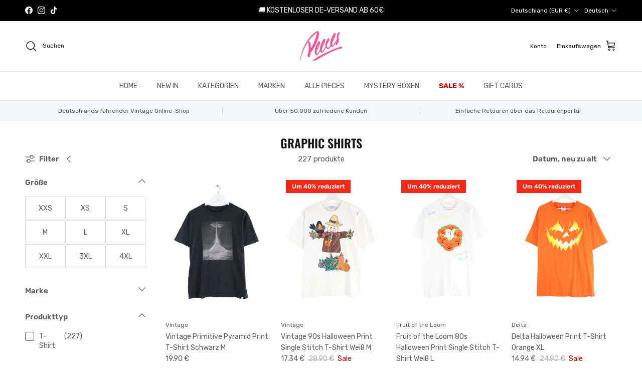

--- FILE ---
content_type: text/html; charset=utf-8
request_url: https://peeces.de/collections/graphic-shirts
body_size: 60004
content:
<!doctype html>
<html class="no-js" lang="de" dir="ltr">
<head><meta charset="utf-8">
<meta name="viewport" content="width=device-width,initial-scale=1">
<title>Vintage Graphic Shirts | PEECES - Dein Vintage Online-Shop &ndash; Peeces</title><link rel="canonical" href="https://peeces.de/collections/graphic-shirts"><link rel="icon" href="//peeces.de/cdn/shop/files/Peeces_Favicon_LOGO_final_150_x_150_px.png?crop=center&height=48&v=1734184662&width=48" type="image/png">
  <link rel="apple-touch-icon" href="//peeces.de/cdn/shop/files/Peeces_Favicon_LOGO_final_150_x_150_px.png?crop=center&height=180&v=1734184662&width=180"><meta name="description" content="Shoppe unsere Vintage Graphic Shirts in top Qualität von den besten Vintage Sportswear Marken wie Harley-Davidson! ✅ in 1-2 Werktagen bei Dir"><meta property="og:site_name" content="Peeces">
<meta property="og:url" content="https://peeces.de/collections/graphic-shirts">
<meta property="og:title" content="Vintage Graphic Shirts | PEECES - Dein Vintage Online-Shop">
<meta property="og:type" content="product.group">
<meta property="og:description" content="Shoppe unsere Vintage Graphic Shirts in top Qualität von den besten Vintage Sportswear Marken wie Harley-Davidson! ✅ in 1-2 Werktagen bei Dir"><meta name="twitter:card" content="summary_large_image">
<meta name="twitter:title" content="Vintage Graphic Shirts | PEECES - Dein Vintage Online-Shop">
<meta name="twitter:description" content="Shoppe unsere Vintage Graphic Shirts in top Qualität von den besten Vintage Sportswear Marken wie Harley-Davidson! ✅ in 1-2 Werktagen bei Dir">
<style>@font-face {
  font-family: Rubik;
  font-weight: 400;
  font-style: normal;
  font-display: fallback;
  src: url("//peeces.de/cdn/fonts/rubik/rubik_n4.c2fb67c90aa34ecf8da34fc1da937ee9c0c27942.woff2") format("woff2"),
       url("//peeces.de/cdn/fonts/rubik/rubik_n4.d229bd4a6a25ec476a0829a74bf3657a5fd9aa36.woff") format("woff");
}
@font-face {
  font-family: Rubik;
  font-weight: 700;
  font-style: normal;
  font-display: fallback;
  src: url("//peeces.de/cdn/fonts/rubik/rubik_n7.9ddb1ff19ac4667369e1c444a6663062e115e651.woff2") format("woff2"),
       url("//peeces.de/cdn/fonts/rubik/rubik_n7.2f2815a4763d5118fdb49ad25ccceea3eafcae92.woff") format("woff");
}
@font-face {
  font-family: Rubik;
  font-weight: 500;
  font-style: normal;
  font-display: fallback;
  src: url("//peeces.de/cdn/fonts/rubik/rubik_n5.46f1bf0063ef6b3840ba0b9b71e86033a15b4466.woff2") format("woff2"),
       url("//peeces.de/cdn/fonts/rubik/rubik_n5.c73c6e4dcc7dfb4852265eb6e0e59860278f8b84.woff") format("woff");
}
@font-face {
  font-family: Rubik;
  font-weight: 400;
  font-style: italic;
  font-display: fallback;
  src: url("//peeces.de/cdn/fonts/rubik/rubik_i4.528fdfa8adf0c2cb49c0f6d132dcaffa910849d6.woff2") format("woff2"),
       url("//peeces.de/cdn/fonts/rubik/rubik_i4.937396c2106c0db7a4072bbcd373d4e3d0ab306b.woff") format("woff");
}
@font-face {
  font-family: Rubik;
  font-weight: 700;
  font-style: italic;
  font-display: fallback;
  src: url("//peeces.de/cdn/fonts/rubik/rubik_i7.e37585fef76596b7b87ec84ca28db2ef5e3df433.woff2") format("woff2"),
       url("//peeces.de/cdn/fonts/rubik/rubik_i7.a18d51774424b841c335ca3a15ab66cba9fce8c1.woff") format("woff");
}
@font-face {
  font-family: Oswald;
  font-weight: 600;
  font-style: normal;
  font-display: fallback;
  src: url("//peeces.de/cdn/fonts/oswald/oswald_n6.26b6bffb711f770c328e7af9685d4798dcb4f0b3.woff2") format("woff2"),
       url("//peeces.de/cdn/fonts/oswald/oswald_n6.2feb7f52d7eb157822c86dfd93893da013b08d5d.woff") format("woff");
}
@font-face {
  font-family: Oswald;
  font-weight: 700;
  font-style: normal;
  font-display: fallback;
  src: url("//peeces.de/cdn/fonts/oswald/oswald_n7.b3ba3d6f1b341d51018e3cfba146932b55221727.woff2") format("woff2"),
       url("//peeces.de/cdn/fonts/oswald/oswald_n7.6cec6bed2bb070310ad90e19ea7a56b65fd83c0b.woff") format("woff");
}
@font-face {
  font-family: Rubik;
  font-weight: 400;
  font-style: normal;
  font-display: fallback;
  src: url("//peeces.de/cdn/fonts/rubik/rubik_n4.c2fb67c90aa34ecf8da34fc1da937ee9c0c27942.woff2") format("woff2"),
       url("//peeces.de/cdn/fonts/rubik/rubik_n4.d229bd4a6a25ec476a0829a74bf3657a5fd9aa36.woff") format("woff");
}
@font-face {
  font-family: Rubik;
  font-weight: 600;
  font-style: normal;
  font-display: fallback;
  src: url("//peeces.de/cdn/fonts/rubik/rubik_n6.67aea03a872140ecba69ec8f230a6b23b75ea115.woff2") format("woff2"),
       url("//peeces.de/cdn/fonts/rubik/rubik_n6.68bdcdd14ff1017f6af9d9be50d3740fc083b3fd.woff") format("woff");
}
:root {
  --page-container-width:          1600px;
  --reading-container-width:       720px;
  --divider-opacity:               0.14;
  --gutter-large:                  30px;
  --gutter-desktop:                20px;
  --gutter-mobile:                 16px;
  --section-padding:               50px;
  --larger-section-padding:        80px;
  --larger-section-padding-mobile: 60px;
  --largest-section-padding:       110px;
  --aos-animate-duration:          0.6s;

  --base-font-family:              Rubik, sans-serif;
  --base-font-weight:              400;
  --base-font-style:               normal;
  --heading-font-family:           Oswald, sans-serif;
  --heading-font-weight:           600;
  --heading-font-style:            normal;
  --heading-font-letter-spacing:   normal;
  --logo-font-family:              Oswald, sans-serif;
  --logo-font-weight:              700;
  --logo-font-style:               normal;
  --nav-font-family:               Rubik, sans-serif;
  --nav-font-weight:               400;
  --nav-font-style:                normal;

  --base-text-size:15px;
  --base-line-height:              1.6;
  --input-text-size:16px;
  --smaller-text-size-1:12px;
  --smaller-text-size-2:14px;
  --smaller-text-size-3:12px;
  --smaller-text-size-4:11px;
  --larger-text-size:29px;
  --super-large-text-size:51px;
  --super-large-mobile-text-size:23px;
  --larger-mobile-text-size:23px;
  --logo-text-size:26px;--btn-letter-spacing: 0.08em;
    --btn-text-transform: uppercase;
    --button-text-size: 13px;
    --quickbuy-button-text-size: 13;
    --small-feature-link-font-size: 0.75em;
    --input-btn-padding-top: 1.2em;
    --input-btn-padding-bottom: 1.2em;--heading-text-transform:none;
  --nav-text-size:                      14px;
  --mobile-menu-font-weight:            600;

  --body-bg-color:                      255 255 255;
  --bg-color:                           255 255 255;
  --body-text-color:                    92 92 92;
  --text-color:                         92 92 92;

  --header-text-col:                    #171717;--header-text-hover-col:             var(--main-nav-link-hover-col);--header-bg-col:                     #ffffff;
  --heading-color:                     23 23 23;
  --body-heading-color:                23 23 23;
  --heading-divider-col:               #dfe3e8;

  --logo-col:                          #171717;
  --main-nav-bg:                       #ffffff;
  --main-nav-link-col:                 #5c5c5c;
  --main-nav-link-hover-col:           #c16452;
  --main-nav-link-featured-col:        #b61d0f;

  --link-color:                        0 0 0;
  --body-link-color:                   0 0 0;

  --btn-bg-color:                        35 35 35;
  --btn-bg-hover-color:                  92 92 92;
  --btn-border-color:                    35 35 35;
  --btn-border-hover-color:              92 92 92;
  --btn-text-color:                      255 255 255;
  --btn-text-hover-color:                255 255 255;--btn-alt-bg-color:                    255 255 255;
  --btn-alt-text-color:                  35 35 35;
  --btn-alt-border-color:                35 35 35;
  --btn-alt-border-hover-color:          35 35 35;--btn-ter-bg-color:                    235 235 235;
  --btn-ter-text-color:                  41 41 41;
  --btn-ter-bg-hover-color:              35 35 35;
  --btn-ter-text-hover-color:            255 255 255;--btn-border-radius: 3px;
    --btn-inspired-border-radius: 3px;--color-scheme-default:                             #ffffff;
  --color-scheme-default-color:                       255 255 255;
  --color-scheme-default-text-color:                  92 92 92;
  --color-scheme-default-head-color:                  23 23 23;
  --color-scheme-default-link-color:                  0 0 0;
  --color-scheme-default-btn-text-color:              255 255 255;
  --color-scheme-default-btn-text-hover-color:        255 255 255;
  --color-scheme-default-btn-bg-color:                35 35 35;
  --color-scheme-default-btn-bg-hover-color:          92 92 92;
  --color-scheme-default-btn-border-color:            35 35 35;
  --color-scheme-default-btn-border-hover-color:      92 92 92;
  --color-scheme-default-btn-alt-text-color:          35 35 35;
  --color-scheme-default-btn-alt-bg-color:            255 255 255;
  --color-scheme-default-btn-alt-border-color:        35 35 35;
  --color-scheme-default-btn-alt-border-hover-color:  35 35 35;

  --color-scheme-1:                             #222222;
  --color-scheme-1-color:                       34 34 34;
  --color-scheme-1-text-color:                  255 255 255;
  --color-scheme-1-head-color:                  255 255 255;
  --color-scheme-1-link-color:                  193 100 82;
  --color-scheme-1-btn-text-color:              255 255 255;
  --color-scheme-1-btn-text-hover-color:        255 255 255;
  --color-scheme-1-btn-bg-color:                35 35 35;
  --color-scheme-1-btn-bg-hover-color:          0 0 0;
  --color-scheme-1-btn-border-color:            35 35 35;
  --color-scheme-1-btn-border-hover-color:      0 0 0;
  --color-scheme-1-btn-alt-text-color:          35 35 35;
  --color-scheme-1-btn-alt-bg-color:            255 255 255;
  --color-scheme-1-btn-alt-border-color:        35 35 35;
  --color-scheme-1-btn-alt-border-hover-color:  35 35 35;

  --color-scheme-2:                             #fcfcfc;
  --color-scheme-2-color:                       252 252 252;
  --color-scheme-2-text-color:                  92 92 92;
  --color-scheme-2-head-color:                  23 23 23;
  --color-scheme-2-link-color:                  193 100 82;
  --color-scheme-2-btn-text-color:              255 255 255;
  --color-scheme-2-btn-text-hover-color:        255 255 255;
  --color-scheme-2-btn-bg-color:                35 35 35;
  --color-scheme-2-btn-bg-hover-color:          0 0 0;
  --color-scheme-2-btn-border-color:            35 35 35;
  --color-scheme-2-btn-border-hover-color:      0 0 0;
  --color-scheme-2-btn-alt-text-color:          35 35 35;
  --color-scheme-2-btn-alt-bg-color:            255 255 255;
  --color-scheme-2-btn-alt-border-color:        35 35 35;
  --color-scheme-2-btn-alt-border-hover-color:  35 35 35;

  /* Shop Pay payment terms */
  --payment-terms-background-color:    #ffffff;--quickbuy-bg: 255 255 255;--body-input-background-color:       rgb(var(--body-bg-color));
  --input-background-color:            rgb(var(--body-bg-color));
  --body-input-text-color:             var(--body-text-color);
  --input-text-color:                  var(--body-text-color);
  --body-input-border-color:           rgb(214, 214, 214);
  --input-border-color:                rgb(214, 214, 214);
  --input-border-color-hover:          rgb(165, 165, 165);
  --input-border-color-active:         rgb(92, 92, 92);

  --swatch-cross-svg:                  url("data:image/svg+xml,%3Csvg xmlns='http://www.w3.org/2000/svg' width='240' height='240' viewBox='0 0 24 24' fill='none' stroke='rgb(214, 214, 214)' stroke-width='0.09' preserveAspectRatio='none' %3E%3Cline x1='24' y1='0' x2='0' y2='24'%3E%3C/line%3E%3C/svg%3E");
  --swatch-cross-hover:                url("data:image/svg+xml,%3Csvg xmlns='http://www.w3.org/2000/svg' width='240' height='240' viewBox='0 0 24 24' fill='none' stroke='rgb(165, 165, 165)' stroke-width='0.09' preserveAspectRatio='none' %3E%3Cline x1='24' y1='0' x2='0' y2='24'%3E%3C/line%3E%3C/svg%3E");
  --swatch-cross-active:               url("data:image/svg+xml,%3Csvg xmlns='http://www.w3.org/2000/svg' width='240' height='240' viewBox='0 0 24 24' fill='none' stroke='rgb(92, 92, 92)' stroke-width='0.09' preserveAspectRatio='none' %3E%3Cline x1='24' y1='0' x2='0' y2='24'%3E%3C/line%3E%3C/svg%3E");

  --footer-divider-col:                #222222;
  --footer-text-col:                   255 255 255;
  --footer-heading-col:                255 255 255;
  --footer-bg-col:                     34 34 34;--product-label-overlay-justify: flex-start;--product-label-overlay-align: flex-start;--product-label-overlay-reduction-text:   #ffffff;
  --product-label-overlay-reduction-bg:     #ef2917;
  --product-label-overlay-reduction-text-weight: 600;
  --product-label-overlay-stock-text:       #ffffff;
  --product-label-overlay-stock-bg:         #09728c;
  --product-label-overlay-new-text:         #ffffff;
  --product-label-overlay-new-bg:           #c16452;
  --product-label-overlay-meta-text:        #ffffff;
  --product-label-overlay-meta-bg:          #bd2585;
  --product-label-sale-text:                #c20000;
  --product-label-sold-text:                #171717;
  --product-label-preorder-text:            #3ea36a;

  --product-block-crop-align:               center;

  
  --product-block-price-align:              flex-start;
  --product-block-price-item-margin-start:  initial;
  --product-block-price-item-margin-end:    .5rem;
  

  

  --collection-block-image-position:   center center;

  --swatch-picker-image-size:          40px;
  --swatch-crop-align:                 center center;

  --image-overlay-text-color:          255 255 255;--image-overlay-bg:                  rgba(0, 0, 0, 0.12);
  --image-overlay-shadow-start:        rgb(0 0 0 / 0.16);
  --image-overlay-box-opacity:         0.88;--product-inventory-ok-box-color:            #f2faf0;
  --product-inventory-ok-text-color:           #108043;
  --product-inventory-ok-icon-box-fill-color:  #fff;
  --product-inventory-low-box-color:           #fcf1cd;
  --product-inventory-low-text-color:          #dd9a1a;
  --product-inventory-low-icon-box-fill-color: #fff;
  --product-inventory-low-text-color-channels: 16, 128, 67;
  --product-inventory-ok-text-color-channels:  221, 154, 26;

  --rating-star-color: 193 100 82;--overlay-align-left: start;
    --overlay-align-right: end;}html[dir=rtl] {
  --overlay-right-text-m-left: 0;
  --overlay-right-text-m-right: auto;
  --overlay-left-shadow-left-left: 15%;
  --overlay-left-shadow-left-right: -50%;
  --overlay-left-shadow-right-left: -85%;
  --overlay-left-shadow-right-right: 0;
}.image-overlay--bg-box .text-overlay .text-overlay__text {
    --image-overlay-box-bg: 255 255 255;
    --heading-color: var(--body-heading-color);
    --text-color: var(--body-text-color);
    --link-color: var(--body-link-color);
  }::selection {
    background: rgb(var(--body-heading-color));
    color: rgb(var(--body-bg-color));
  }
  ::-moz-selection {
    background: rgb(var(--body-heading-color));
    color: rgb(var(--body-bg-color));
  }.use-color-scheme--default {
  --product-label-sale-text:           #c20000;
  --product-label-sold-text:           #171717;
  --product-label-preorder-text:       #3ea36a;
  --input-background-color:            rgb(var(--body-bg-color));
  --input-text-color:                  var(--body-input-text-color);
  --input-border-color:                rgb(214, 214, 214);
  --input-border-color-hover:          rgb(165, 165, 165);
  --input-border-color-active:         rgb(92, 92, 92);
}</style>

  <link href="//peeces.de/cdn/shop/t/197/assets/main.css?v=172312757779536793001763807555" rel="stylesheet" type="text/css" media="all" />
<link rel="preload" as="font" href="//peeces.de/cdn/fonts/rubik/rubik_n4.c2fb67c90aa34ecf8da34fc1da937ee9c0c27942.woff2" type="font/woff2" crossorigin><link rel="preload" as="font" href="//peeces.de/cdn/fonts/oswald/oswald_n6.26b6bffb711f770c328e7af9685d4798dcb4f0b3.woff2" type="font/woff2" crossorigin><script>
    document.documentElement.className = document.documentElement.className.replace('no-js', 'js');

    window.theme = {
      info: {
        name: 'Symmetry',
        version: '8.0.0'
      },
      device: {
        hasTouch: window.matchMedia('(any-pointer: coarse)').matches,
        hasHover: window.matchMedia('(hover: hover)').matches
      },
      mediaQueries: {
        md: '(min-width: 768px)',
        productMediaCarouselBreak: '(min-width: 1041px)'
      },
      routes: {
        base: 'https://peeces.de',
        cart: '/cart',
        cartAdd: '/cart/add.js',
        cartUpdate: '/cart/update.js',
        predictiveSearch: '/search/suggest'
      },
      strings: {
        cartTermsConfirmation: "Sie müssen den Nutzungsbedingungen zustimmen, bevor Sie fortfahren.",
        cartItemsQuantityError: "Du kannst deinem Warenkorb nur [QUANTITY] Stück dieses Artikels hinzufügen.",
        generalSearchViewAll: "Alle Suchergebnisse anzeigen",
        noStock: "Ausverkauft",
        noVariant: "Nicht verfügbar",
        productsProductChooseA: "Wähle ein",
        generalSearchPages: "Seiten",
        generalSearchNoResultsWithoutTerms: "Leider haben wir keine Ergebnisse gefunden",
        shippingCalculator: {
          singleRate: "Es ist eine Versandrate verfügbar für:",
          multipleRates: "Versandkosten verfügbar, beginnend bei:",
          noRates: "Wir liefern nicht an dieses Ziel."
        },
        regularPrice: "Normaler Preis",
        salePrice: "Verkaufspreis"
      },
      settings: {
        moneyWithCurrencyFormat: "{{amount_with_comma_separator}} EUR",
        cartType: "drawer",
        afterAddToCart: "drawer",
        quickbuyStyle: "button",
        externalLinksNewTab: true,
        internalLinksSmoothScroll: true
      }
    }

    theme.inlineNavigationCheck = function() {
      var pageHeader = document.querySelector('.pageheader'),
          inlineNavContainer = pageHeader.querySelector('.logo-area__left__inner'),
          inlineNav = inlineNavContainer.querySelector('.navigation--left');
      if (inlineNav && getComputedStyle(inlineNav).display != 'none') {
        var inlineMenuCentered = document.querySelector('.pageheader--layout-inline-menu-center'),
            logoContainer = document.querySelector('.logo-area__middle__inner');
        if(inlineMenuCentered) {
          var rightWidth = document.querySelector('.logo-area__right__inner').clientWidth,
              middleWidth = logoContainer.clientWidth,
              logoArea = document.querySelector('.logo-area'),
              computedLogoAreaStyle = getComputedStyle(logoArea),
              logoAreaInnerWidth = logoArea.clientWidth - Math.ceil(parseFloat(computedLogoAreaStyle.paddingLeft)) - Math.ceil(parseFloat(computedLogoAreaStyle.paddingRight)),
              availableNavWidth = logoAreaInnerWidth - Math.max(rightWidth, middleWidth) * 2 - 40;
          inlineNavContainer.style.maxWidth = availableNavWidth + 'px';
        }

        var firstInlineNavLink = inlineNav.querySelector('.navigation__item:first-child'),
            lastInlineNavLink = inlineNav.querySelector('.navigation__item:last-child');
        if (lastInlineNavLink) {
          var inlineNavWidth = null;
          if(document.querySelector('html[dir=rtl]')) {
            inlineNavWidth = firstInlineNavLink.offsetLeft - lastInlineNavLink.offsetLeft + firstInlineNavLink.offsetWidth;
          } else {
            inlineNavWidth = lastInlineNavLink.offsetLeft - firstInlineNavLink.offsetLeft + lastInlineNavLink.offsetWidth;
          }
          if (inlineNavContainer.offsetWidth >= inlineNavWidth) {
            pageHeader.classList.add('pageheader--layout-inline-permitted');
            var tallLogo = logoContainer.clientHeight > lastInlineNavLink.clientHeight + 20;
            if (tallLogo) {
              inlineNav.classList.add('navigation--tight-underline');
            } else {
              inlineNav.classList.remove('navigation--tight-underline');
            }
          } else {
            pageHeader.classList.remove('pageheader--layout-inline-permitted');
          }
        }
      }
    };

    theme.setInitialHeaderHeightProperty = () => {
      const section = document.querySelector('.section-header');
      if (section) {
        document.documentElement.style.setProperty('--theme-header-height', Math.ceil(section.clientHeight) + 'px');
      }
    };
  </script>

  <script src="//peeces.de/cdn/shop/t/197/assets/main.js?v=150891663519462644191763807557" defer></script>
    <script src="//peeces.de/cdn/shop/t/197/assets/animate-on-scroll.js?v=15249566486942820451763807519" defer></script>
    <link href="//peeces.de/cdn/shop/t/197/assets/animate-on-scroll.css?v=135962721104954213331763807517" rel="stylesheet" type="text/css" media="all" />
  

  <script>window.performance && window.performance.mark && window.performance.mark('shopify.content_for_header.start');</script><meta name="google-site-verification" content="bT9BTZuVOusaL_A7IBY_Fmigwzk_0MBJymvY4hNR3NI">
<meta id="shopify-digital-wallet" name="shopify-digital-wallet" content="/7098400826/digital_wallets/dialog">
<meta name="shopify-checkout-api-token" content="59c776146e596dd4c173c4d5babeae7b">
<meta id="in-context-paypal-metadata" data-shop-id="7098400826" data-venmo-supported="false" data-environment="production" data-locale="de_DE" data-paypal-v4="true" data-currency="EUR">
<link rel="alternate" type="application/atom+xml" title="Feed" href="/collections/graphic-shirts.atom" />
<link rel="next" href="/collections/graphic-shirts?page=2">
<link rel="alternate" hreflang="x-default" href="https://peeces.de/collections/graphic-shirts">
<link rel="alternate" hreflang="de" href="https://peeces.de/collections/graphic-shirts">
<link rel="alternate" hreflang="en" href="https://peeces.de/en/collections/graphic-shirts">
<link rel="alternate" hreflang="fr" href="https://peeces.de/fr/collections/graphic-shirts">
<link rel="alternate" hreflang="nl" href="https://peeces.de/nl/collections/graphic-shirts">
<link rel="alternate" hreflang="fr-FR" href="https://peeces.fr/collections/graphic-shirts">
<link rel="alternate" hreflang="de-FR" href="https://peeces.fr/de/collections/graphic-shirts">
<link rel="alternate" hreflang="en-FR" href="https://peeces.fr/en/collections/graphic-shirts">
<link rel="alternate" hreflang="nl-FR" href="https://peeces.fr/nl/collections/graphic-shirts">
<link rel="alternate" hreflang="en-AC" href="https://peeces.net/collections/graphic-shirts">
<link rel="alternate" hreflang="de-AC" href="https://peeces.net/de/collections/graphic-shirts">
<link rel="alternate" hreflang="fr-AC" href="https://peeces.net/fr/collections/graphic-shirts">
<link rel="alternate" hreflang="nl-AC" href="https://peeces.net/nl/collections/graphic-shirts">
<link rel="alternate" hreflang="en-AD" href="https://peeces.net/collections/graphic-shirts">
<link rel="alternate" hreflang="de-AD" href="https://peeces.net/de/collections/graphic-shirts">
<link rel="alternate" hreflang="fr-AD" href="https://peeces.net/fr/collections/graphic-shirts">
<link rel="alternate" hreflang="nl-AD" href="https://peeces.net/nl/collections/graphic-shirts">
<link rel="alternate" hreflang="en-AE" href="https://peeces.net/collections/graphic-shirts">
<link rel="alternate" hreflang="de-AE" href="https://peeces.net/de/collections/graphic-shirts">
<link rel="alternate" hreflang="fr-AE" href="https://peeces.net/fr/collections/graphic-shirts">
<link rel="alternate" hreflang="nl-AE" href="https://peeces.net/nl/collections/graphic-shirts">
<link rel="alternate" hreflang="en-AF" href="https://peeces.net/collections/graphic-shirts">
<link rel="alternate" hreflang="de-AF" href="https://peeces.net/de/collections/graphic-shirts">
<link rel="alternate" hreflang="fr-AF" href="https://peeces.net/fr/collections/graphic-shirts">
<link rel="alternate" hreflang="nl-AF" href="https://peeces.net/nl/collections/graphic-shirts">
<link rel="alternate" hreflang="en-AG" href="https://peeces.net/collections/graphic-shirts">
<link rel="alternate" hreflang="de-AG" href="https://peeces.net/de/collections/graphic-shirts">
<link rel="alternate" hreflang="fr-AG" href="https://peeces.net/fr/collections/graphic-shirts">
<link rel="alternate" hreflang="nl-AG" href="https://peeces.net/nl/collections/graphic-shirts">
<link rel="alternate" hreflang="en-AI" href="https://peeces.net/collections/graphic-shirts">
<link rel="alternate" hreflang="de-AI" href="https://peeces.net/de/collections/graphic-shirts">
<link rel="alternate" hreflang="fr-AI" href="https://peeces.net/fr/collections/graphic-shirts">
<link rel="alternate" hreflang="nl-AI" href="https://peeces.net/nl/collections/graphic-shirts">
<link rel="alternate" hreflang="en-AL" href="https://peeces.net/collections/graphic-shirts">
<link rel="alternate" hreflang="de-AL" href="https://peeces.net/de/collections/graphic-shirts">
<link rel="alternate" hreflang="fr-AL" href="https://peeces.net/fr/collections/graphic-shirts">
<link rel="alternate" hreflang="nl-AL" href="https://peeces.net/nl/collections/graphic-shirts">
<link rel="alternate" hreflang="en-AM" href="https://peeces.net/collections/graphic-shirts">
<link rel="alternate" hreflang="de-AM" href="https://peeces.net/de/collections/graphic-shirts">
<link rel="alternate" hreflang="fr-AM" href="https://peeces.net/fr/collections/graphic-shirts">
<link rel="alternate" hreflang="nl-AM" href="https://peeces.net/nl/collections/graphic-shirts">
<link rel="alternate" hreflang="en-AO" href="https://peeces.net/collections/graphic-shirts">
<link rel="alternate" hreflang="de-AO" href="https://peeces.net/de/collections/graphic-shirts">
<link rel="alternate" hreflang="fr-AO" href="https://peeces.net/fr/collections/graphic-shirts">
<link rel="alternate" hreflang="nl-AO" href="https://peeces.net/nl/collections/graphic-shirts">
<link rel="alternate" hreflang="en-AR" href="https://peeces.net/collections/graphic-shirts">
<link rel="alternate" hreflang="de-AR" href="https://peeces.net/de/collections/graphic-shirts">
<link rel="alternate" hreflang="fr-AR" href="https://peeces.net/fr/collections/graphic-shirts">
<link rel="alternate" hreflang="nl-AR" href="https://peeces.net/nl/collections/graphic-shirts">
<link rel="alternate" hreflang="en-AU" href="https://peeces.net/collections/graphic-shirts">
<link rel="alternate" hreflang="de-AU" href="https://peeces.net/de/collections/graphic-shirts">
<link rel="alternate" hreflang="fr-AU" href="https://peeces.net/fr/collections/graphic-shirts">
<link rel="alternate" hreflang="nl-AU" href="https://peeces.net/nl/collections/graphic-shirts">
<link rel="alternate" hreflang="en-AW" href="https://peeces.net/collections/graphic-shirts">
<link rel="alternate" hreflang="de-AW" href="https://peeces.net/de/collections/graphic-shirts">
<link rel="alternate" hreflang="fr-AW" href="https://peeces.net/fr/collections/graphic-shirts">
<link rel="alternate" hreflang="nl-AW" href="https://peeces.net/nl/collections/graphic-shirts">
<link rel="alternate" hreflang="en-AX" href="https://peeces.net/collections/graphic-shirts">
<link rel="alternate" hreflang="de-AX" href="https://peeces.net/de/collections/graphic-shirts">
<link rel="alternate" hreflang="fr-AX" href="https://peeces.net/fr/collections/graphic-shirts">
<link rel="alternate" hreflang="nl-AX" href="https://peeces.net/nl/collections/graphic-shirts">
<link rel="alternate" hreflang="en-AZ" href="https://peeces.net/collections/graphic-shirts">
<link rel="alternate" hreflang="de-AZ" href="https://peeces.net/de/collections/graphic-shirts">
<link rel="alternate" hreflang="fr-AZ" href="https://peeces.net/fr/collections/graphic-shirts">
<link rel="alternate" hreflang="nl-AZ" href="https://peeces.net/nl/collections/graphic-shirts">
<link rel="alternate" hreflang="en-BA" href="https://peeces.net/collections/graphic-shirts">
<link rel="alternate" hreflang="de-BA" href="https://peeces.net/de/collections/graphic-shirts">
<link rel="alternate" hreflang="fr-BA" href="https://peeces.net/fr/collections/graphic-shirts">
<link rel="alternate" hreflang="nl-BA" href="https://peeces.net/nl/collections/graphic-shirts">
<link rel="alternate" hreflang="en-BB" href="https://peeces.net/collections/graphic-shirts">
<link rel="alternate" hreflang="de-BB" href="https://peeces.net/de/collections/graphic-shirts">
<link rel="alternate" hreflang="fr-BB" href="https://peeces.net/fr/collections/graphic-shirts">
<link rel="alternate" hreflang="nl-BB" href="https://peeces.net/nl/collections/graphic-shirts">
<link rel="alternate" hreflang="en-BD" href="https://peeces.net/collections/graphic-shirts">
<link rel="alternate" hreflang="de-BD" href="https://peeces.net/de/collections/graphic-shirts">
<link rel="alternate" hreflang="fr-BD" href="https://peeces.net/fr/collections/graphic-shirts">
<link rel="alternate" hreflang="nl-BD" href="https://peeces.net/nl/collections/graphic-shirts">
<link rel="alternate" hreflang="en-BF" href="https://peeces.net/collections/graphic-shirts">
<link rel="alternate" hreflang="de-BF" href="https://peeces.net/de/collections/graphic-shirts">
<link rel="alternate" hreflang="fr-BF" href="https://peeces.net/fr/collections/graphic-shirts">
<link rel="alternate" hreflang="nl-BF" href="https://peeces.net/nl/collections/graphic-shirts">
<link rel="alternate" hreflang="en-BH" href="https://peeces.net/collections/graphic-shirts">
<link rel="alternate" hreflang="de-BH" href="https://peeces.net/de/collections/graphic-shirts">
<link rel="alternate" hreflang="fr-BH" href="https://peeces.net/fr/collections/graphic-shirts">
<link rel="alternate" hreflang="nl-BH" href="https://peeces.net/nl/collections/graphic-shirts">
<link rel="alternate" hreflang="en-BI" href="https://peeces.net/collections/graphic-shirts">
<link rel="alternate" hreflang="de-BI" href="https://peeces.net/de/collections/graphic-shirts">
<link rel="alternate" hreflang="fr-BI" href="https://peeces.net/fr/collections/graphic-shirts">
<link rel="alternate" hreflang="nl-BI" href="https://peeces.net/nl/collections/graphic-shirts">
<link rel="alternate" hreflang="en-BJ" href="https://peeces.net/collections/graphic-shirts">
<link rel="alternate" hreflang="de-BJ" href="https://peeces.net/de/collections/graphic-shirts">
<link rel="alternate" hreflang="fr-BJ" href="https://peeces.net/fr/collections/graphic-shirts">
<link rel="alternate" hreflang="nl-BJ" href="https://peeces.net/nl/collections/graphic-shirts">
<link rel="alternate" hreflang="en-BL" href="https://peeces.net/collections/graphic-shirts">
<link rel="alternate" hreflang="de-BL" href="https://peeces.net/de/collections/graphic-shirts">
<link rel="alternate" hreflang="fr-BL" href="https://peeces.net/fr/collections/graphic-shirts">
<link rel="alternate" hreflang="nl-BL" href="https://peeces.net/nl/collections/graphic-shirts">
<link rel="alternate" hreflang="en-BM" href="https://peeces.net/collections/graphic-shirts">
<link rel="alternate" hreflang="de-BM" href="https://peeces.net/de/collections/graphic-shirts">
<link rel="alternate" hreflang="fr-BM" href="https://peeces.net/fr/collections/graphic-shirts">
<link rel="alternate" hreflang="nl-BM" href="https://peeces.net/nl/collections/graphic-shirts">
<link rel="alternate" hreflang="en-BN" href="https://peeces.net/collections/graphic-shirts">
<link rel="alternate" hreflang="de-BN" href="https://peeces.net/de/collections/graphic-shirts">
<link rel="alternate" hreflang="fr-BN" href="https://peeces.net/fr/collections/graphic-shirts">
<link rel="alternate" hreflang="nl-BN" href="https://peeces.net/nl/collections/graphic-shirts">
<link rel="alternate" hreflang="en-BO" href="https://peeces.net/collections/graphic-shirts">
<link rel="alternate" hreflang="de-BO" href="https://peeces.net/de/collections/graphic-shirts">
<link rel="alternate" hreflang="fr-BO" href="https://peeces.net/fr/collections/graphic-shirts">
<link rel="alternate" hreflang="nl-BO" href="https://peeces.net/nl/collections/graphic-shirts">
<link rel="alternate" hreflang="en-BQ" href="https://peeces.net/collections/graphic-shirts">
<link rel="alternate" hreflang="de-BQ" href="https://peeces.net/de/collections/graphic-shirts">
<link rel="alternate" hreflang="fr-BQ" href="https://peeces.net/fr/collections/graphic-shirts">
<link rel="alternate" hreflang="nl-BQ" href="https://peeces.net/nl/collections/graphic-shirts">
<link rel="alternate" hreflang="en-BR" href="https://peeces.net/collections/graphic-shirts">
<link rel="alternate" hreflang="de-BR" href="https://peeces.net/de/collections/graphic-shirts">
<link rel="alternate" hreflang="fr-BR" href="https://peeces.net/fr/collections/graphic-shirts">
<link rel="alternate" hreflang="nl-BR" href="https://peeces.net/nl/collections/graphic-shirts">
<link rel="alternate" hreflang="en-BS" href="https://peeces.net/collections/graphic-shirts">
<link rel="alternate" hreflang="de-BS" href="https://peeces.net/de/collections/graphic-shirts">
<link rel="alternate" hreflang="fr-BS" href="https://peeces.net/fr/collections/graphic-shirts">
<link rel="alternate" hreflang="nl-BS" href="https://peeces.net/nl/collections/graphic-shirts">
<link rel="alternate" hreflang="en-BT" href="https://peeces.net/collections/graphic-shirts">
<link rel="alternate" hreflang="de-BT" href="https://peeces.net/de/collections/graphic-shirts">
<link rel="alternate" hreflang="fr-BT" href="https://peeces.net/fr/collections/graphic-shirts">
<link rel="alternate" hreflang="nl-BT" href="https://peeces.net/nl/collections/graphic-shirts">
<link rel="alternate" hreflang="en-BW" href="https://peeces.net/collections/graphic-shirts">
<link rel="alternate" hreflang="de-BW" href="https://peeces.net/de/collections/graphic-shirts">
<link rel="alternate" hreflang="fr-BW" href="https://peeces.net/fr/collections/graphic-shirts">
<link rel="alternate" hreflang="nl-BW" href="https://peeces.net/nl/collections/graphic-shirts">
<link rel="alternate" hreflang="en-BY" href="https://peeces.net/collections/graphic-shirts">
<link rel="alternate" hreflang="de-BY" href="https://peeces.net/de/collections/graphic-shirts">
<link rel="alternate" hreflang="fr-BY" href="https://peeces.net/fr/collections/graphic-shirts">
<link rel="alternate" hreflang="nl-BY" href="https://peeces.net/nl/collections/graphic-shirts">
<link rel="alternate" hreflang="en-BZ" href="https://peeces.net/collections/graphic-shirts">
<link rel="alternate" hreflang="de-BZ" href="https://peeces.net/de/collections/graphic-shirts">
<link rel="alternate" hreflang="fr-BZ" href="https://peeces.net/fr/collections/graphic-shirts">
<link rel="alternate" hreflang="nl-BZ" href="https://peeces.net/nl/collections/graphic-shirts">
<link rel="alternate" hreflang="en-CC" href="https://peeces.net/collections/graphic-shirts">
<link rel="alternate" hreflang="de-CC" href="https://peeces.net/de/collections/graphic-shirts">
<link rel="alternate" hreflang="fr-CC" href="https://peeces.net/fr/collections/graphic-shirts">
<link rel="alternate" hreflang="nl-CC" href="https://peeces.net/nl/collections/graphic-shirts">
<link rel="alternate" hreflang="en-CD" href="https://peeces.net/collections/graphic-shirts">
<link rel="alternate" hreflang="de-CD" href="https://peeces.net/de/collections/graphic-shirts">
<link rel="alternate" hreflang="fr-CD" href="https://peeces.net/fr/collections/graphic-shirts">
<link rel="alternate" hreflang="nl-CD" href="https://peeces.net/nl/collections/graphic-shirts">
<link rel="alternate" hreflang="en-CF" href="https://peeces.net/collections/graphic-shirts">
<link rel="alternate" hreflang="de-CF" href="https://peeces.net/de/collections/graphic-shirts">
<link rel="alternate" hreflang="fr-CF" href="https://peeces.net/fr/collections/graphic-shirts">
<link rel="alternate" hreflang="nl-CF" href="https://peeces.net/nl/collections/graphic-shirts">
<link rel="alternate" hreflang="en-CG" href="https://peeces.net/collections/graphic-shirts">
<link rel="alternate" hreflang="de-CG" href="https://peeces.net/de/collections/graphic-shirts">
<link rel="alternate" hreflang="fr-CG" href="https://peeces.net/fr/collections/graphic-shirts">
<link rel="alternate" hreflang="nl-CG" href="https://peeces.net/nl/collections/graphic-shirts">
<link rel="alternate" hreflang="en-CI" href="https://peeces.net/collections/graphic-shirts">
<link rel="alternate" hreflang="de-CI" href="https://peeces.net/de/collections/graphic-shirts">
<link rel="alternate" hreflang="fr-CI" href="https://peeces.net/fr/collections/graphic-shirts">
<link rel="alternate" hreflang="nl-CI" href="https://peeces.net/nl/collections/graphic-shirts">
<link rel="alternate" hreflang="en-CK" href="https://peeces.net/collections/graphic-shirts">
<link rel="alternate" hreflang="de-CK" href="https://peeces.net/de/collections/graphic-shirts">
<link rel="alternate" hreflang="fr-CK" href="https://peeces.net/fr/collections/graphic-shirts">
<link rel="alternate" hreflang="nl-CK" href="https://peeces.net/nl/collections/graphic-shirts">
<link rel="alternate" hreflang="en-CL" href="https://peeces.net/collections/graphic-shirts">
<link rel="alternate" hreflang="de-CL" href="https://peeces.net/de/collections/graphic-shirts">
<link rel="alternate" hreflang="fr-CL" href="https://peeces.net/fr/collections/graphic-shirts">
<link rel="alternate" hreflang="nl-CL" href="https://peeces.net/nl/collections/graphic-shirts">
<link rel="alternate" hreflang="en-CM" href="https://peeces.net/collections/graphic-shirts">
<link rel="alternate" hreflang="de-CM" href="https://peeces.net/de/collections/graphic-shirts">
<link rel="alternate" hreflang="fr-CM" href="https://peeces.net/fr/collections/graphic-shirts">
<link rel="alternate" hreflang="nl-CM" href="https://peeces.net/nl/collections/graphic-shirts">
<link rel="alternate" hreflang="en-CN" href="https://peeces.net/collections/graphic-shirts">
<link rel="alternate" hreflang="de-CN" href="https://peeces.net/de/collections/graphic-shirts">
<link rel="alternate" hreflang="fr-CN" href="https://peeces.net/fr/collections/graphic-shirts">
<link rel="alternate" hreflang="nl-CN" href="https://peeces.net/nl/collections/graphic-shirts">
<link rel="alternate" hreflang="en-CO" href="https://peeces.net/collections/graphic-shirts">
<link rel="alternate" hreflang="de-CO" href="https://peeces.net/de/collections/graphic-shirts">
<link rel="alternate" hreflang="fr-CO" href="https://peeces.net/fr/collections/graphic-shirts">
<link rel="alternate" hreflang="nl-CO" href="https://peeces.net/nl/collections/graphic-shirts">
<link rel="alternate" hreflang="en-CR" href="https://peeces.net/collections/graphic-shirts">
<link rel="alternate" hreflang="de-CR" href="https://peeces.net/de/collections/graphic-shirts">
<link rel="alternate" hreflang="fr-CR" href="https://peeces.net/fr/collections/graphic-shirts">
<link rel="alternate" hreflang="nl-CR" href="https://peeces.net/nl/collections/graphic-shirts">
<link rel="alternate" hreflang="en-CV" href="https://peeces.net/collections/graphic-shirts">
<link rel="alternate" hreflang="de-CV" href="https://peeces.net/de/collections/graphic-shirts">
<link rel="alternate" hreflang="fr-CV" href="https://peeces.net/fr/collections/graphic-shirts">
<link rel="alternate" hreflang="nl-CV" href="https://peeces.net/nl/collections/graphic-shirts">
<link rel="alternate" hreflang="en-CW" href="https://peeces.net/collections/graphic-shirts">
<link rel="alternate" hreflang="de-CW" href="https://peeces.net/de/collections/graphic-shirts">
<link rel="alternate" hreflang="fr-CW" href="https://peeces.net/fr/collections/graphic-shirts">
<link rel="alternate" hreflang="nl-CW" href="https://peeces.net/nl/collections/graphic-shirts">
<link rel="alternate" hreflang="en-CX" href="https://peeces.net/collections/graphic-shirts">
<link rel="alternate" hreflang="de-CX" href="https://peeces.net/de/collections/graphic-shirts">
<link rel="alternate" hreflang="fr-CX" href="https://peeces.net/fr/collections/graphic-shirts">
<link rel="alternate" hreflang="nl-CX" href="https://peeces.net/nl/collections/graphic-shirts">
<link rel="alternate" hreflang="en-CY" href="https://peeces.net/collections/graphic-shirts">
<link rel="alternate" hreflang="de-CY" href="https://peeces.net/de/collections/graphic-shirts">
<link rel="alternate" hreflang="fr-CY" href="https://peeces.net/fr/collections/graphic-shirts">
<link rel="alternate" hreflang="nl-CY" href="https://peeces.net/nl/collections/graphic-shirts">
<link rel="alternate" hreflang="en-DJ" href="https://peeces.net/collections/graphic-shirts">
<link rel="alternate" hreflang="de-DJ" href="https://peeces.net/de/collections/graphic-shirts">
<link rel="alternate" hreflang="fr-DJ" href="https://peeces.net/fr/collections/graphic-shirts">
<link rel="alternate" hreflang="nl-DJ" href="https://peeces.net/nl/collections/graphic-shirts">
<link rel="alternate" hreflang="en-DM" href="https://peeces.net/collections/graphic-shirts">
<link rel="alternate" hreflang="de-DM" href="https://peeces.net/de/collections/graphic-shirts">
<link rel="alternate" hreflang="fr-DM" href="https://peeces.net/fr/collections/graphic-shirts">
<link rel="alternate" hreflang="nl-DM" href="https://peeces.net/nl/collections/graphic-shirts">
<link rel="alternate" hreflang="en-DO" href="https://peeces.net/collections/graphic-shirts">
<link rel="alternate" hreflang="de-DO" href="https://peeces.net/de/collections/graphic-shirts">
<link rel="alternate" hreflang="fr-DO" href="https://peeces.net/fr/collections/graphic-shirts">
<link rel="alternate" hreflang="nl-DO" href="https://peeces.net/nl/collections/graphic-shirts">
<link rel="alternate" hreflang="en-DZ" href="https://peeces.net/collections/graphic-shirts">
<link rel="alternate" hreflang="de-DZ" href="https://peeces.net/de/collections/graphic-shirts">
<link rel="alternate" hreflang="fr-DZ" href="https://peeces.net/fr/collections/graphic-shirts">
<link rel="alternate" hreflang="nl-DZ" href="https://peeces.net/nl/collections/graphic-shirts">
<link rel="alternate" hreflang="en-EC" href="https://peeces.net/collections/graphic-shirts">
<link rel="alternate" hreflang="de-EC" href="https://peeces.net/de/collections/graphic-shirts">
<link rel="alternate" hreflang="fr-EC" href="https://peeces.net/fr/collections/graphic-shirts">
<link rel="alternate" hreflang="nl-EC" href="https://peeces.net/nl/collections/graphic-shirts">
<link rel="alternate" hreflang="en-EG" href="https://peeces.net/collections/graphic-shirts">
<link rel="alternate" hreflang="de-EG" href="https://peeces.net/de/collections/graphic-shirts">
<link rel="alternate" hreflang="fr-EG" href="https://peeces.net/fr/collections/graphic-shirts">
<link rel="alternate" hreflang="nl-EG" href="https://peeces.net/nl/collections/graphic-shirts">
<link rel="alternate" hreflang="en-EH" href="https://peeces.net/collections/graphic-shirts">
<link rel="alternate" hreflang="de-EH" href="https://peeces.net/de/collections/graphic-shirts">
<link rel="alternate" hreflang="fr-EH" href="https://peeces.net/fr/collections/graphic-shirts">
<link rel="alternate" hreflang="nl-EH" href="https://peeces.net/nl/collections/graphic-shirts">
<link rel="alternate" hreflang="en-ER" href="https://peeces.net/collections/graphic-shirts">
<link rel="alternate" hreflang="de-ER" href="https://peeces.net/de/collections/graphic-shirts">
<link rel="alternate" hreflang="fr-ER" href="https://peeces.net/fr/collections/graphic-shirts">
<link rel="alternate" hreflang="nl-ER" href="https://peeces.net/nl/collections/graphic-shirts">
<link rel="alternate" hreflang="en-ET" href="https://peeces.net/collections/graphic-shirts">
<link rel="alternate" hreflang="de-ET" href="https://peeces.net/de/collections/graphic-shirts">
<link rel="alternate" hreflang="fr-ET" href="https://peeces.net/fr/collections/graphic-shirts">
<link rel="alternate" hreflang="nl-ET" href="https://peeces.net/nl/collections/graphic-shirts">
<link rel="alternate" hreflang="en-FJ" href="https://peeces.net/collections/graphic-shirts">
<link rel="alternate" hreflang="de-FJ" href="https://peeces.net/de/collections/graphic-shirts">
<link rel="alternate" hreflang="fr-FJ" href="https://peeces.net/fr/collections/graphic-shirts">
<link rel="alternate" hreflang="nl-FJ" href="https://peeces.net/nl/collections/graphic-shirts">
<link rel="alternate" hreflang="en-FK" href="https://peeces.net/collections/graphic-shirts">
<link rel="alternate" hreflang="de-FK" href="https://peeces.net/de/collections/graphic-shirts">
<link rel="alternate" hreflang="fr-FK" href="https://peeces.net/fr/collections/graphic-shirts">
<link rel="alternate" hreflang="nl-FK" href="https://peeces.net/nl/collections/graphic-shirts">
<link rel="alternate" hreflang="en-FO" href="https://peeces.net/collections/graphic-shirts">
<link rel="alternate" hreflang="de-FO" href="https://peeces.net/de/collections/graphic-shirts">
<link rel="alternate" hreflang="fr-FO" href="https://peeces.net/fr/collections/graphic-shirts">
<link rel="alternate" hreflang="nl-FO" href="https://peeces.net/nl/collections/graphic-shirts">
<link rel="alternate" hreflang="en-GA" href="https://peeces.net/collections/graphic-shirts">
<link rel="alternate" hreflang="de-GA" href="https://peeces.net/de/collections/graphic-shirts">
<link rel="alternate" hreflang="fr-GA" href="https://peeces.net/fr/collections/graphic-shirts">
<link rel="alternate" hreflang="nl-GA" href="https://peeces.net/nl/collections/graphic-shirts">
<link rel="alternate" hreflang="en-GD" href="https://peeces.net/collections/graphic-shirts">
<link rel="alternate" hreflang="de-GD" href="https://peeces.net/de/collections/graphic-shirts">
<link rel="alternate" hreflang="fr-GD" href="https://peeces.net/fr/collections/graphic-shirts">
<link rel="alternate" hreflang="nl-GD" href="https://peeces.net/nl/collections/graphic-shirts">
<link rel="alternate" hreflang="en-GE" href="https://peeces.net/collections/graphic-shirts">
<link rel="alternate" hreflang="de-GE" href="https://peeces.net/de/collections/graphic-shirts">
<link rel="alternate" hreflang="fr-GE" href="https://peeces.net/fr/collections/graphic-shirts">
<link rel="alternate" hreflang="nl-GE" href="https://peeces.net/nl/collections/graphic-shirts">
<link rel="alternate" hreflang="en-GF" href="https://peeces.net/collections/graphic-shirts">
<link rel="alternate" hreflang="de-GF" href="https://peeces.net/de/collections/graphic-shirts">
<link rel="alternate" hreflang="fr-GF" href="https://peeces.net/fr/collections/graphic-shirts">
<link rel="alternate" hreflang="nl-GF" href="https://peeces.net/nl/collections/graphic-shirts">
<link rel="alternate" hreflang="en-GG" href="https://peeces.net/collections/graphic-shirts">
<link rel="alternate" hreflang="de-GG" href="https://peeces.net/de/collections/graphic-shirts">
<link rel="alternate" hreflang="fr-GG" href="https://peeces.net/fr/collections/graphic-shirts">
<link rel="alternate" hreflang="nl-GG" href="https://peeces.net/nl/collections/graphic-shirts">
<link rel="alternate" hreflang="en-GH" href="https://peeces.net/collections/graphic-shirts">
<link rel="alternate" hreflang="de-GH" href="https://peeces.net/de/collections/graphic-shirts">
<link rel="alternate" hreflang="fr-GH" href="https://peeces.net/fr/collections/graphic-shirts">
<link rel="alternate" hreflang="nl-GH" href="https://peeces.net/nl/collections/graphic-shirts">
<link rel="alternate" hreflang="en-GI" href="https://peeces.net/collections/graphic-shirts">
<link rel="alternate" hreflang="de-GI" href="https://peeces.net/de/collections/graphic-shirts">
<link rel="alternate" hreflang="fr-GI" href="https://peeces.net/fr/collections/graphic-shirts">
<link rel="alternate" hreflang="nl-GI" href="https://peeces.net/nl/collections/graphic-shirts">
<link rel="alternate" hreflang="en-GL" href="https://peeces.net/collections/graphic-shirts">
<link rel="alternate" hreflang="de-GL" href="https://peeces.net/de/collections/graphic-shirts">
<link rel="alternate" hreflang="fr-GL" href="https://peeces.net/fr/collections/graphic-shirts">
<link rel="alternate" hreflang="nl-GL" href="https://peeces.net/nl/collections/graphic-shirts">
<link rel="alternate" hreflang="en-GM" href="https://peeces.net/collections/graphic-shirts">
<link rel="alternate" hreflang="de-GM" href="https://peeces.net/de/collections/graphic-shirts">
<link rel="alternate" hreflang="fr-GM" href="https://peeces.net/fr/collections/graphic-shirts">
<link rel="alternate" hreflang="nl-GM" href="https://peeces.net/nl/collections/graphic-shirts">
<link rel="alternate" hreflang="en-GN" href="https://peeces.net/collections/graphic-shirts">
<link rel="alternate" hreflang="de-GN" href="https://peeces.net/de/collections/graphic-shirts">
<link rel="alternate" hreflang="fr-GN" href="https://peeces.net/fr/collections/graphic-shirts">
<link rel="alternate" hreflang="nl-GN" href="https://peeces.net/nl/collections/graphic-shirts">
<link rel="alternate" hreflang="en-GP" href="https://peeces.net/collections/graphic-shirts">
<link rel="alternate" hreflang="de-GP" href="https://peeces.net/de/collections/graphic-shirts">
<link rel="alternate" hreflang="fr-GP" href="https://peeces.net/fr/collections/graphic-shirts">
<link rel="alternate" hreflang="nl-GP" href="https://peeces.net/nl/collections/graphic-shirts">
<link rel="alternate" hreflang="en-GQ" href="https://peeces.net/collections/graphic-shirts">
<link rel="alternate" hreflang="de-GQ" href="https://peeces.net/de/collections/graphic-shirts">
<link rel="alternate" hreflang="fr-GQ" href="https://peeces.net/fr/collections/graphic-shirts">
<link rel="alternate" hreflang="nl-GQ" href="https://peeces.net/nl/collections/graphic-shirts">
<link rel="alternate" hreflang="en-GS" href="https://peeces.net/collections/graphic-shirts">
<link rel="alternate" hreflang="de-GS" href="https://peeces.net/de/collections/graphic-shirts">
<link rel="alternate" hreflang="fr-GS" href="https://peeces.net/fr/collections/graphic-shirts">
<link rel="alternate" hreflang="nl-GS" href="https://peeces.net/nl/collections/graphic-shirts">
<link rel="alternate" hreflang="en-GT" href="https://peeces.net/collections/graphic-shirts">
<link rel="alternate" hreflang="de-GT" href="https://peeces.net/de/collections/graphic-shirts">
<link rel="alternate" hreflang="fr-GT" href="https://peeces.net/fr/collections/graphic-shirts">
<link rel="alternate" hreflang="nl-GT" href="https://peeces.net/nl/collections/graphic-shirts">
<link rel="alternate" hreflang="en-GW" href="https://peeces.net/collections/graphic-shirts">
<link rel="alternate" hreflang="de-GW" href="https://peeces.net/de/collections/graphic-shirts">
<link rel="alternate" hreflang="fr-GW" href="https://peeces.net/fr/collections/graphic-shirts">
<link rel="alternate" hreflang="nl-GW" href="https://peeces.net/nl/collections/graphic-shirts">
<link rel="alternate" hreflang="en-GY" href="https://peeces.net/collections/graphic-shirts">
<link rel="alternate" hreflang="de-GY" href="https://peeces.net/de/collections/graphic-shirts">
<link rel="alternate" hreflang="fr-GY" href="https://peeces.net/fr/collections/graphic-shirts">
<link rel="alternate" hreflang="nl-GY" href="https://peeces.net/nl/collections/graphic-shirts">
<link rel="alternate" hreflang="en-HK" href="https://peeces.net/collections/graphic-shirts">
<link rel="alternate" hreflang="de-HK" href="https://peeces.net/de/collections/graphic-shirts">
<link rel="alternate" hreflang="fr-HK" href="https://peeces.net/fr/collections/graphic-shirts">
<link rel="alternate" hreflang="nl-HK" href="https://peeces.net/nl/collections/graphic-shirts">
<link rel="alternate" hreflang="en-HN" href="https://peeces.net/collections/graphic-shirts">
<link rel="alternate" hreflang="de-HN" href="https://peeces.net/de/collections/graphic-shirts">
<link rel="alternate" hreflang="fr-HN" href="https://peeces.net/fr/collections/graphic-shirts">
<link rel="alternate" hreflang="nl-HN" href="https://peeces.net/nl/collections/graphic-shirts">
<link rel="alternate" hreflang="en-HT" href="https://peeces.net/collections/graphic-shirts">
<link rel="alternate" hreflang="de-HT" href="https://peeces.net/de/collections/graphic-shirts">
<link rel="alternate" hreflang="fr-HT" href="https://peeces.net/fr/collections/graphic-shirts">
<link rel="alternate" hreflang="nl-HT" href="https://peeces.net/nl/collections/graphic-shirts">
<link rel="alternate" hreflang="en-ID" href="https://peeces.net/collections/graphic-shirts">
<link rel="alternate" hreflang="de-ID" href="https://peeces.net/de/collections/graphic-shirts">
<link rel="alternate" hreflang="fr-ID" href="https://peeces.net/fr/collections/graphic-shirts">
<link rel="alternate" hreflang="nl-ID" href="https://peeces.net/nl/collections/graphic-shirts">
<link rel="alternate" hreflang="en-IM" href="https://peeces.net/collections/graphic-shirts">
<link rel="alternate" hreflang="de-IM" href="https://peeces.net/de/collections/graphic-shirts">
<link rel="alternate" hreflang="fr-IM" href="https://peeces.net/fr/collections/graphic-shirts">
<link rel="alternate" hreflang="nl-IM" href="https://peeces.net/nl/collections/graphic-shirts">
<link rel="alternate" hreflang="en-IN" href="https://peeces.net/collections/graphic-shirts">
<link rel="alternate" hreflang="de-IN" href="https://peeces.net/de/collections/graphic-shirts">
<link rel="alternate" hreflang="fr-IN" href="https://peeces.net/fr/collections/graphic-shirts">
<link rel="alternate" hreflang="nl-IN" href="https://peeces.net/nl/collections/graphic-shirts">
<link rel="alternate" hreflang="en-IO" href="https://peeces.net/collections/graphic-shirts">
<link rel="alternate" hreflang="de-IO" href="https://peeces.net/de/collections/graphic-shirts">
<link rel="alternate" hreflang="fr-IO" href="https://peeces.net/fr/collections/graphic-shirts">
<link rel="alternate" hreflang="nl-IO" href="https://peeces.net/nl/collections/graphic-shirts">
<link rel="alternate" hreflang="en-IQ" href="https://peeces.net/collections/graphic-shirts">
<link rel="alternate" hreflang="de-IQ" href="https://peeces.net/de/collections/graphic-shirts">
<link rel="alternate" hreflang="fr-IQ" href="https://peeces.net/fr/collections/graphic-shirts">
<link rel="alternate" hreflang="nl-IQ" href="https://peeces.net/nl/collections/graphic-shirts">
<link rel="alternate" hreflang="en-IS" href="https://peeces.net/collections/graphic-shirts">
<link rel="alternate" hreflang="de-IS" href="https://peeces.net/de/collections/graphic-shirts">
<link rel="alternate" hreflang="fr-IS" href="https://peeces.net/fr/collections/graphic-shirts">
<link rel="alternate" hreflang="nl-IS" href="https://peeces.net/nl/collections/graphic-shirts">
<link rel="alternate" hreflang="en-JE" href="https://peeces.net/collections/graphic-shirts">
<link rel="alternate" hreflang="de-JE" href="https://peeces.net/de/collections/graphic-shirts">
<link rel="alternate" hreflang="fr-JE" href="https://peeces.net/fr/collections/graphic-shirts">
<link rel="alternate" hreflang="nl-JE" href="https://peeces.net/nl/collections/graphic-shirts">
<link rel="alternate" hreflang="en-JM" href="https://peeces.net/collections/graphic-shirts">
<link rel="alternate" hreflang="de-JM" href="https://peeces.net/de/collections/graphic-shirts">
<link rel="alternate" hreflang="fr-JM" href="https://peeces.net/fr/collections/graphic-shirts">
<link rel="alternate" hreflang="nl-JM" href="https://peeces.net/nl/collections/graphic-shirts">
<link rel="alternate" hreflang="en-JO" href="https://peeces.net/collections/graphic-shirts">
<link rel="alternate" hreflang="de-JO" href="https://peeces.net/de/collections/graphic-shirts">
<link rel="alternate" hreflang="fr-JO" href="https://peeces.net/fr/collections/graphic-shirts">
<link rel="alternate" hreflang="nl-JO" href="https://peeces.net/nl/collections/graphic-shirts">
<link rel="alternate" hreflang="en-KE" href="https://peeces.net/collections/graphic-shirts">
<link rel="alternate" hreflang="de-KE" href="https://peeces.net/de/collections/graphic-shirts">
<link rel="alternate" hreflang="fr-KE" href="https://peeces.net/fr/collections/graphic-shirts">
<link rel="alternate" hreflang="nl-KE" href="https://peeces.net/nl/collections/graphic-shirts">
<link rel="alternate" hreflang="en-KG" href="https://peeces.net/collections/graphic-shirts">
<link rel="alternate" hreflang="de-KG" href="https://peeces.net/de/collections/graphic-shirts">
<link rel="alternate" hreflang="fr-KG" href="https://peeces.net/fr/collections/graphic-shirts">
<link rel="alternate" hreflang="nl-KG" href="https://peeces.net/nl/collections/graphic-shirts">
<link rel="alternate" hreflang="en-KH" href="https://peeces.net/collections/graphic-shirts">
<link rel="alternate" hreflang="de-KH" href="https://peeces.net/de/collections/graphic-shirts">
<link rel="alternate" hreflang="fr-KH" href="https://peeces.net/fr/collections/graphic-shirts">
<link rel="alternate" hreflang="nl-KH" href="https://peeces.net/nl/collections/graphic-shirts">
<link rel="alternate" hreflang="en-KI" href="https://peeces.net/collections/graphic-shirts">
<link rel="alternate" hreflang="de-KI" href="https://peeces.net/de/collections/graphic-shirts">
<link rel="alternate" hreflang="fr-KI" href="https://peeces.net/fr/collections/graphic-shirts">
<link rel="alternate" hreflang="nl-KI" href="https://peeces.net/nl/collections/graphic-shirts">
<link rel="alternate" hreflang="en-KM" href="https://peeces.net/collections/graphic-shirts">
<link rel="alternate" hreflang="de-KM" href="https://peeces.net/de/collections/graphic-shirts">
<link rel="alternate" hreflang="fr-KM" href="https://peeces.net/fr/collections/graphic-shirts">
<link rel="alternate" hreflang="nl-KM" href="https://peeces.net/nl/collections/graphic-shirts">
<link rel="alternate" hreflang="en-KN" href="https://peeces.net/collections/graphic-shirts">
<link rel="alternate" hreflang="de-KN" href="https://peeces.net/de/collections/graphic-shirts">
<link rel="alternate" hreflang="fr-KN" href="https://peeces.net/fr/collections/graphic-shirts">
<link rel="alternate" hreflang="nl-KN" href="https://peeces.net/nl/collections/graphic-shirts">
<link rel="alternate" hreflang="en-KR" href="https://peeces.net/collections/graphic-shirts">
<link rel="alternate" hreflang="de-KR" href="https://peeces.net/de/collections/graphic-shirts">
<link rel="alternate" hreflang="fr-KR" href="https://peeces.net/fr/collections/graphic-shirts">
<link rel="alternate" hreflang="nl-KR" href="https://peeces.net/nl/collections/graphic-shirts">
<link rel="alternate" hreflang="en-KW" href="https://peeces.net/collections/graphic-shirts">
<link rel="alternate" hreflang="de-KW" href="https://peeces.net/de/collections/graphic-shirts">
<link rel="alternate" hreflang="fr-KW" href="https://peeces.net/fr/collections/graphic-shirts">
<link rel="alternate" hreflang="nl-KW" href="https://peeces.net/nl/collections/graphic-shirts">
<link rel="alternate" hreflang="en-KY" href="https://peeces.net/collections/graphic-shirts">
<link rel="alternate" hreflang="de-KY" href="https://peeces.net/de/collections/graphic-shirts">
<link rel="alternate" hreflang="fr-KY" href="https://peeces.net/fr/collections/graphic-shirts">
<link rel="alternate" hreflang="nl-KY" href="https://peeces.net/nl/collections/graphic-shirts">
<link rel="alternate" hreflang="en-KZ" href="https://peeces.net/collections/graphic-shirts">
<link rel="alternate" hreflang="de-KZ" href="https://peeces.net/de/collections/graphic-shirts">
<link rel="alternate" hreflang="fr-KZ" href="https://peeces.net/fr/collections/graphic-shirts">
<link rel="alternate" hreflang="nl-KZ" href="https://peeces.net/nl/collections/graphic-shirts">
<link rel="alternate" hreflang="en-LA" href="https://peeces.net/collections/graphic-shirts">
<link rel="alternate" hreflang="de-LA" href="https://peeces.net/de/collections/graphic-shirts">
<link rel="alternate" hreflang="fr-LA" href="https://peeces.net/fr/collections/graphic-shirts">
<link rel="alternate" hreflang="nl-LA" href="https://peeces.net/nl/collections/graphic-shirts">
<link rel="alternate" hreflang="en-LB" href="https://peeces.net/collections/graphic-shirts">
<link rel="alternate" hreflang="de-LB" href="https://peeces.net/de/collections/graphic-shirts">
<link rel="alternate" hreflang="fr-LB" href="https://peeces.net/fr/collections/graphic-shirts">
<link rel="alternate" hreflang="nl-LB" href="https://peeces.net/nl/collections/graphic-shirts">
<link rel="alternate" hreflang="en-LC" href="https://peeces.net/collections/graphic-shirts">
<link rel="alternate" hreflang="de-LC" href="https://peeces.net/de/collections/graphic-shirts">
<link rel="alternate" hreflang="fr-LC" href="https://peeces.net/fr/collections/graphic-shirts">
<link rel="alternate" hreflang="nl-LC" href="https://peeces.net/nl/collections/graphic-shirts">
<link rel="alternate" hreflang="en-LI" href="https://peeces.net/collections/graphic-shirts">
<link rel="alternate" hreflang="de-LI" href="https://peeces.net/de/collections/graphic-shirts">
<link rel="alternate" hreflang="fr-LI" href="https://peeces.net/fr/collections/graphic-shirts">
<link rel="alternate" hreflang="nl-LI" href="https://peeces.net/nl/collections/graphic-shirts">
<link rel="alternate" hreflang="en-LK" href="https://peeces.net/collections/graphic-shirts">
<link rel="alternate" hreflang="de-LK" href="https://peeces.net/de/collections/graphic-shirts">
<link rel="alternate" hreflang="fr-LK" href="https://peeces.net/fr/collections/graphic-shirts">
<link rel="alternate" hreflang="nl-LK" href="https://peeces.net/nl/collections/graphic-shirts">
<link rel="alternate" hreflang="en-LR" href="https://peeces.net/collections/graphic-shirts">
<link rel="alternate" hreflang="de-LR" href="https://peeces.net/de/collections/graphic-shirts">
<link rel="alternate" hreflang="fr-LR" href="https://peeces.net/fr/collections/graphic-shirts">
<link rel="alternate" hreflang="nl-LR" href="https://peeces.net/nl/collections/graphic-shirts">
<link rel="alternate" hreflang="en-LS" href="https://peeces.net/collections/graphic-shirts">
<link rel="alternate" hreflang="de-LS" href="https://peeces.net/de/collections/graphic-shirts">
<link rel="alternate" hreflang="fr-LS" href="https://peeces.net/fr/collections/graphic-shirts">
<link rel="alternate" hreflang="nl-LS" href="https://peeces.net/nl/collections/graphic-shirts">
<link rel="alternate" hreflang="en-LY" href="https://peeces.net/collections/graphic-shirts">
<link rel="alternate" hreflang="de-LY" href="https://peeces.net/de/collections/graphic-shirts">
<link rel="alternate" hreflang="fr-LY" href="https://peeces.net/fr/collections/graphic-shirts">
<link rel="alternate" hreflang="nl-LY" href="https://peeces.net/nl/collections/graphic-shirts">
<link rel="alternate" hreflang="en-MA" href="https://peeces.net/collections/graphic-shirts">
<link rel="alternate" hreflang="de-MA" href="https://peeces.net/de/collections/graphic-shirts">
<link rel="alternate" hreflang="fr-MA" href="https://peeces.net/fr/collections/graphic-shirts">
<link rel="alternate" hreflang="nl-MA" href="https://peeces.net/nl/collections/graphic-shirts">
<link rel="alternate" hreflang="en-MC" href="https://peeces.net/collections/graphic-shirts">
<link rel="alternate" hreflang="de-MC" href="https://peeces.net/de/collections/graphic-shirts">
<link rel="alternate" hreflang="fr-MC" href="https://peeces.net/fr/collections/graphic-shirts">
<link rel="alternate" hreflang="nl-MC" href="https://peeces.net/nl/collections/graphic-shirts">
<link rel="alternate" hreflang="en-MD" href="https://peeces.net/collections/graphic-shirts">
<link rel="alternate" hreflang="de-MD" href="https://peeces.net/de/collections/graphic-shirts">
<link rel="alternate" hreflang="fr-MD" href="https://peeces.net/fr/collections/graphic-shirts">
<link rel="alternate" hreflang="nl-MD" href="https://peeces.net/nl/collections/graphic-shirts">
<link rel="alternate" hreflang="en-ME" href="https://peeces.net/collections/graphic-shirts">
<link rel="alternate" hreflang="de-ME" href="https://peeces.net/de/collections/graphic-shirts">
<link rel="alternate" hreflang="fr-ME" href="https://peeces.net/fr/collections/graphic-shirts">
<link rel="alternate" hreflang="nl-ME" href="https://peeces.net/nl/collections/graphic-shirts">
<link rel="alternate" hreflang="en-MF" href="https://peeces.net/collections/graphic-shirts">
<link rel="alternate" hreflang="de-MF" href="https://peeces.net/de/collections/graphic-shirts">
<link rel="alternate" hreflang="fr-MF" href="https://peeces.net/fr/collections/graphic-shirts">
<link rel="alternate" hreflang="nl-MF" href="https://peeces.net/nl/collections/graphic-shirts">
<link rel="alternate" hreflang="en-MG" href="https://peeces.net/collections/graphic-shirts">
<link rel="alternate" hreflang="de-MG" href="https://peeces.net/de/collections/graphic-shirts">
<link rel="alternate" hreflang="fr-MG" href="https://peeces.net/fr/collections/graphic-shirts">
<link rel="alternate" hreflang="nl-MG" href="https://peeces.net/nl/collections/graphic-shirts">
<link rel="alternate" hreflang="en-MK" href="https://peeces.net/collections/graphic-shirts">
<link rel="alternate" hreflang="de-MK" href="https://peeces.net/de/collections/graphic-shirts">
<link rel="alternate" hreflang="fr-MK" href="https://peeces.net/fr/collections/graphic-shirts">
<link rel="alternate" hreflang="nl-MK" href="https://peeces.net/nl/collections/graphic-shirts">
<link rel="alternate" hreflang="en-ML" href="https://peeces.net/collections/graphic-shirts">
<link rel="alternate" hreflang="de-ML" href="https://peeces.net/de/collections/graphic-shirts">
<link rel="alternate" hreflang="fr-ML" href="https://peeces.net/fr/collections/graphic-shirts">
<link rel="alternate" hreflang="nl-ML" href="https://peeces.net/nl/collections/graphic-shirts">
<link rel="alternate" hreflang="en-MM" href="https://peeces.net/collections/graphic-shirts">
<link rel="alternate" hreflang="de-MM" href="https://peeces.net/de/collections/graphic-shirts">
<link rel="alternate" hreflang="fr-MM" href="https://peeces.net/fr/collections/graphic-shirts">
<link rel="alternate" hreflang="nl-MM" href="https://peeces.net/nl/collections/graphic-shirts">
<link rel="alternate" hreflang="en-MN" href="https://peeces.net/collections/graphic-shirts">
<link rel="alternate" hreflang="de-MN" href="https://peeces.net/de/collections/graphic-shirts">
<link rel="alternate" hreflang="fr-MN" href="https://peeces.net/fr/collections/graphic-shirts">
<link rel="alternate" hreflang="nl-MN" href="https://peeces.net/nl/collections/graphic-shirts">
<link rel="alternate" hreflang="en-MO" href="https://peeces.net/collections/graphic-shirts">
<link rel="alternate" hreflang="de-MO" href="https://peeces.net/de/collections/graphic-shirts">
<link rel="alternate" hreflang="fr-MO" href="https://peeces.net/fr/collections/graphic-shirts">
<link rel="alternate" hreflang="nl-MO" href="https://peeces.net/nl/collections/graphic-shirts">
<link rel="alternate" hreflang="en-MQ" href="https://peeces.net/collections/graphic-shirts">
<link rel="alternate" hreflang="de-MQ" href="https://peeces.net/de/collections/graphic-shirts">
<link rel="alternate" hreflang="fr-MQ" href="https://peeces.net/fr/collections/graphic-shirts">
<link rel="alternate" hreflang="nl-MQ" href="https://peeces.net/nl/collections/graphic-shirts">
<link rel="alternate" hreflang="en-MR" href="https://peeces.net/collections/graphic-shirts">
<link rel="alternate" hreflang="de-MR" href="https://peeces.net/de/collections/graphic-shirts">
<link rel="alternate" hreflang="fr-MR" href="https://peeces.net/fr/collections/graphic-shirts">
<link rel="alternate" hreflang="nl-MR" href="https://peeces.net/nl/collections/graphic-shirts">
<link rel="alternate" hreflang="en-MS" href="https://peeces.net/collections/graphic-shirts">
<link rel="alternate" hreflang="de-MS" href="https://peeces.net/de/collections/graphic-shirts">
<link rel="alternate" hreflang="fr-MS" href="https://peeces.net/fr/collections/graphic-shirts">
<link rel="alternate" hreflang="nl-MS" href="https://peeces.net/nl/collections/graphic-shirts">
<link rel="alternate" hreflang="en-MU" href="https://peeces.net/collections/graphic-shirts">
<link rel="alternate" hreflang="de-MU" href="https://peeces.net/de/collections/graphic-shirts">
<link rel="alternate" hreflang="fr-MU" href="https://peeces.net/fr/collections/graphic-shirts">
<link rel="alternate" hreflang="nl-MU" href="https://peeces.net/nl/collections/graphic-shirts">
<link rel="alternate" hreflang="en-MV" href="https://peeces.net/collections/graphic-shirts">
<link rel="alternate" hreflang="de-MV" href="https://peeces.net/de/collections/graphic-shirts">
<link rel="alternate" hreflang="fr-MV" href="https://peeces.net/fr/collections/graphic-shirts">
<link rel="alternate" hreflang="nl-MV" href="https://peeces.net/nl/collections/graphic-shirts">
<link rel="alternate" hreflang="en-MW" href="https://peeces.net/collections/graphic-shirts">
<link rel="alternate" hreflang="de-MW" href="https://peeces.net/de/collections/graphic-shirts">
<link rel="alternate" hreflang="fr-MW" href="https://peeces.net/fr/collections/graphic-shirts">
<link rel="alternate" hreflang="nl-MW" href="https://peeces.net/nl/collections/graphic-shirts">
<link rel="alternate" hreflang="en-MX" href="https://peeces.net/collections/graphic-shirts">
<link rel="alternate" hreflang="de-MX" href="https://peeces.net/de/collections/graphic-shirts">
<link rel="alternate" hreflang="fr-MX" href="https://peeces.net/fr/collections/graphic-shirts">
<link rel="alternate" hreflang="nl-MX" href="https://peeces.net/nl/collections/graphic-shirts">
<link rel="alternate" hreflang="en-MY" href="https://peeces.net/collections/graphic-shirts">
<link rel="alternate" hreflang="de-MY" href="https://peeces.net/de/collections/graphic-shirts">
<link rel="alternate" hreflang="fr-MY" href="https://peeces.net/fr/collections/graphic-shirts">
<link rel="alternate" hreflang="nl-MY" href="https://peeces.net/nl/collections/graphic-shirts">
<link rel="alternate" hreflang="en-MZ" href="https://peeces.net/collections/graphic-shirts">
<link rel="alternate" hreflang="de-MZ" href="https://peeces.net/de/collections/graphic-shirts">
<link rel="alternate" hreflang="fr-MZ" href="https://peeces.net/fr/collections/graphic-shirts">
<link rel="alternate" hreflang="nl-MZ" href="https://peeces.net/nl/collections/graphic-shirts">
<link rel="alternate" hreflang="en-NA" href="https://peeces.net/collections/graphic-shirts">
<link rel="alternate" hreflang="de-NA" href="https://peeces.net/de/collections/graphic-shirts">
<link rel="alternate" hreflang="fr-NA" href="https://peeces.net/fr/collections/graphic-shirts">
<link rel="alternate" hreflang="nl-NA" href="https://peeces.net/nl/collections/graphic-shirts">
<link rel="alternate" hreflang="en-NC" href="https://peeces.net/collections/graphic-shirts">
<link rel="alternate" hreflang="de-NC" href="https://peeces.net/de/collections/graphic-shirts">
<link rel="alternate" hreflang="fr-NC" href="https://peeces.net/fr/collections/graphic-shirts">
<link rel="alternate" hreflang="nl-NC" href="https://peeces.net/nl/collections/graphic-shirts">
<link rel="alternate" hreflang="en-NE" href="https://peeces.net/collections/graphic-shirts">
<link rel="alternate" hreflang="de-NE" href="https://peeces.net/de/collections/graphic-shirts">
<link rel="alternate" hreflang="fr-NE" href="https://peeces.net/fr/collections/graphic-shirts">
<link rel="alternate" hreflang="nl-NE" href="https://peeces.net/nl/collections/graphic-shirts">
<link rel="alternate" hreflang="en-NF" href="https://peeces.net/collections/graphic-shirts">
<link rel="alternate" hreflang="de-NF" href="https://peeces.net/de/collections/graphic-shirts">
<link rel="alternate" hreflang="fr-NF" href="https://peeces.net/fr/collections/graphic-shirts">
<link rel="alternate" hreflang="nl-NF" href="https://peeces.net/nl/collections/graphic-shirts">
<link rel="alternate" hreflang="en-NG" href="https://peeces.net/collections/graphic-shirts">
<link rel="alternate" hreflang="de-NG" href="https://peeces.net/de/collections/graphic-shirts">
<link rel="alternate" hreflang="fr-NG" href="https://peeces.net/fr/collections/graphic-shirts">
<link rel="alternate" hreflang="nl-NG" href="https://peeces.net/nl/collections/graphic-shirts">
<link rel="alternate" hreflang="en-NI" href="https://peeces.net/collections/graphic-shirts">
<link rel="alternate" hreflang="de-NI" href="https://peeces.net/de/collections/graphic-shirts">
<link rel="alternate" hreflang="fr-NI" href="https://peeces.net/fr/collections/graphic-shirts">
<link rel="alternate" hreflang="nl-NI" href="https://peeces.net/nl/collections/graphic-shirts">
<link rel="alternate" hreflang="en-NP" href="https://peeces.net/collections/graphic-shirts">
<link rel="alternate" hreflang="de-NP" href="https://peeces.net/de/collections/graphic-shirts">
<link rel="alternate" hreflang="fr-NP" href="https://peeces.net/fr/collections/graphic-shirts">
<link rel="alternate" hreflang="nl-NP" href="https://peeces.net/nl/collections/graphic-shirts">
<link rel="alternate" hreflang="en-NR" href="https://peeces.net/collections/graphic-shirts">
<link rel="alternate" hreflang="de-NR" href="https://peeces.net/de/collections/graphic-shirts">
<link rel="alternate" hreflang="fr-NR" href="https://peeces.net/fr/collections/graphic-shirts">
<link rel="alternate" hreflang="nl-NR" href="https://peeces.net/nl/collections/graphic-shirts">
<link rel="alternate" hreflang="en-NU" href="https://peeces.net/collections/graphic-shirts">
<link rel="alternate" hreflang="de-NU" href="https://peeces.net/de/collections/graphic-shirts">
<link rel="alternate" hreflang="fr-NU" href="https://peeces.net/fr/collections/graphic-shirts">
<link rel="alternate" hreflang="nl-NU" href="https://peeces.net/nl/collections/graphic-shirts">
<link rel="alternate" hreflang="en-NZ" href="https://peeces.net/collections/graphic-shirts">
<link rel="alternate" hreflang="de-NZ" href="https://peeces.net/de/collections/graphic-shirts">
<link rel="alternate" hreflang="fr-NZ" href="https://peeces.net/fr/collections/graphic-shirts">
<link rel="alternate" hreflang="nl-NZ" href="https://peeces.net/nl/collections/graphic-shirts">
<link rel="alternate" hreflang="en-OM" href="https://peeces.net/collections/graphic-shirts">
<link rel="alternate" hreflang="de-OM" href="https://peeces.net/de/collections/graphic-shirts">
<link rel="alternate" hreflang="fr-OM" href="https://peeces.net/fr/collections/graphic-shirts">
<link rel="alternate" hreflang="nl-OM" href="https://peeces.net/nl/collections/graphic-shirts">
<link rel="alternate" hreflang="en-PA" href="https://peeces.net/collections/graphic-shirts">
<link rel="alternate" hreflang="de-PA" href="https://peeces.net/de/collections/graphic-shirts">
<link rel="alternate" hreflang="fr-PA" href="https://peeces.net/fr/collections/graphic-shirts">
<link rel="alternate" hreflang="nl-PA" href="https://peeces.net/nl/collections/graphic-shirts">
<link rel="alternate" hreflang="en-PE" href="https://peeces.net/collections/graphic-shirts">
<link rel="alternate" hreflang="de-PE" href="https://peeces.net/de/collections/graphic-shirts">
<link rel="alternate" hreflang="fr-PE" href="https://peeces.net/fr/collections/graphic-shirts">
<link rel="alternate" hreflang="nl-PE" href="https://peeces.net/nl/collections/graphic-shirts">
<link rel="alternate" hreflang="en-PF" href="https://peeces.net/collections/graphic-shirts">
<link rel="alternate" hreflang="de-PF" href="https://peeces.net/de/collections/graphic-shirts">
<link rel="alternate" hreflang="fr-PF" href="https://peeces.net/fr/collections/graphic-shirts">
<link rel="alternate" hreflang="nl-PF" href="https://peeces.net/nl/collections/graphic-shirts">
<link rel="alternate" hreflang="en-PG" href="https://peeces.net/collections/graphic-shirts">
<link rel="alternate" hreflang="de-PG" href="https://peeces.net/de/collections/graphic-shirts">
<link rel="alternate" hreflang="fr-PG" href="https://peeces.net/fr/collections/graphic-shirts">
<link rel="alternate" hreflang="nl-PG" href="https://peeces.net/nl/collections/graphic-shirts">
<link rel="alternate" hreflang="en-PH" href="https://peeces.net/collections/graphic-shirts">
<link rel="alternate" hreflang="de-PH" href="https://peeces.net/de/collections/graphic-shirts">
<link rel="alternate" hreflang="fr-PH" href="https://peeces.net/fr/collections/graphic-shirts">
<link rel="alternate" hreflang="nl-PH" href="https://peeces.net/nl/collections/graphic-shirts">
<link rel="alternate" hreflang="en-PK" href="https://peeces.net/collections/graphic-shirts">
<link rel="alternate" hreflang="de-PK" href="https://peeces.net/de/collections/graphic-shirts">
<link rel="alternate" hreflang="fr-PK" href="https://peeces.net/fr/collections/graphic-shirts">
<link rel="alternate" hreflang="nl-PK" href="https://peeces.net/nl/collections/graphic-shirts">
<link rel="alternate" hreflang="en-PM" href="https://peeces.net/collections/graphic-shirts">
<link rel="alternate" hreflang="de-PM" href="https://peeces.net/de/collections/graphic-shirts">
<link rel="alternate" hreflang="fr-PM" href="https://peeces.net/fr/collections/graphic-shirts">
<link rel="alternate" hreflang="nl-PM" href="https://peeces.net/nl/collections/graphic-shirts">
<link rel="alternate" hreflang="en-PN" href="https://peeces.net/collections/graphic-shirts">
<link rel="alternate" hreflang="de-PN" href="https://peeces.net/de/collections/graphic-shirts">
<link rel="alternate" hreflang="fr-PN" href="https://peeces.net/fr/collections/graphic-shirts">
<link rel="alternate" hreflang="nl-PN" href="https://peeces.net/nl/collections/graphic-shirts">
<link rel="alternate" hreflang="en-PS" href="https://peeces.net/collections/graphic-shirts">
<link rel="alternate" hreflang="de-PS" href="https://peeces.net/de/collections/graphic-shirts">
<link rel="alternate" hreflang="fr-PS" href="https://peeces.net/fr/collections/graphic-shirts">
<link rel="alternate" hreflang="nl-PS" href="https://peeces.net/nl/collections/graphic-shirts">
<link rel="alternate" hreflang="en-PY" href="https://peeces.net/collections/graphic-shirts">
<link rel="alternate" hreflang="de-PY" href="https://peeces.net/de/collections/graphic-shirts">
<link rel="alternate" hreflang="fr-PY" href="https://peeces.net/fr/collections/graphic-shirts">
<link rel="alternate" hreflang="nl-PY" href="https://peeces.net/nl/collections/graphic-shirts">
<link rel="alternate" hreflang="en-QA" href="https://peeces.net/collections/graphic-shirts">
<link rel="alternate" hreflang="de-QA" href="https://peeces.net/de/collections/graphic-shirts">
<link rel="alternate" hreflang="fr-QA" href="https://peeces.net/fr/collections/graphic-shirts">
<link rel="alternate" hreflang="nl-QA" href="https://peeces.net/nl/collections/graphic-shirts">
<link rel="alternate" hreflang="en-RE" href="https://peeces.net/collections/graphic-shirts">
<link rel="alternate" hreflang="de-RE" href="https://peeces.net/de/collections/graphic-shirts">
<link rel="alternate" hreflang="fr-RE" href="https://peeces.net/fr/collections/graphic-shirts">
<link rel="alternate" hreflang="nl-RE" href="https://peeces.net/nl/collections/graphic-shirts">
<link rel="alternate" hreflang="en-RS" href="https://peeces.net/collections/graphic-shirts">
<link rel="alternate" hreflang="de-RS" href="https://peeces.net/de/collections/graphic-shirts">
<link rel="alternate" hreflang="fr-RS" href="https://peeces.net/fr/collections/graphic-shirts">
<link rel="alternate" hreflang="nl-RS" href="https://peeces.net/nl/collections/graphic-shirts">
<link rel="alternate" hreflang="en-RW" href="https://peeces.net/collections/graphic-shirts">
<link rel="alternate" hreflang="de-RW" href="https://peeces.net/de/collections/graphic-shirts">
<link rel="alternate" hreflang="fr-RW" href="https://peeces.net/fr/collections/graphic-shirts">
<link rel="alternate" hreflang="nl-RW" href="https://peeces.net/nl/collections/graphic-shirts">
<link rel="alternate" hreflang="en-SA" href="https://peeces.net/collections/graphic-shirts">
<link rel="alternate" hreflang="de-SA" href="https://peeces.net/de/collections/graphic-shirts">
<link rel="alternate" hreflang="fr-SA" href="https://peeces.net/fr/collections/graphic-shirts">
<link rel="alternate" hreflang="nl-SA" href="https://peeces.net/nl/collections/graphic-shirts">
<link rel="alternate" hreflang="en-SB" href="https://peeces.net/collections/graphic-shirts">
<link rel="alternate" hreflang="de-SB" href="https://peeces.net/de/collections/graphic-shirts">
<link rel="alternate" hreflang="fr-SB" href="https://peeces.net/fr/collections/graphic-shirts">
<link rel="alternate" hreflang="nl-SB" href="https://peeces.net/nl/collections/graphic-shirts">
<link rel="alternate" hreflang="en-SC" href="https://peeces.net/collections/graphic-shirts">
<link rel="alternate" hreflang="de-SC" href="https://peeces.net/de/collections/graphic-shirts">
<link rel="alternate" hreflang="fr-SC" href="https://peeces.net/fr/collections/graphic-shirts">
<link rel="alternate" hreflang="nl-SC" href="https://peeces.net/nl/collections/graphic-shirts">
<link rel="alternate" hreflang="en-SD" href="https://peeces.net/collections/graphic-shirts">
<link rel="alternate" hreflang="de-SD" href="https://peeces.net/de/collections/graphic-shirts">
<link rel="alternate" hreflang="fr-SD" href="https://peeces.net/fr/collections/graphic-shirts">
<link rel="alternate" hreflang="nl-SD" href="https://peeces.net/nl/collections/graphic-shirts">
<link rel="alternate" hreflang="en-SG" href="https://peeces.net/collections/graphic-shirts">
<link rel="alternate" hreflang="de-SG" href="https://peeces.net/de/collections/graphic-shirts">
<link rel="alternate" hreflang="fr-SG" href="https://peeces.net/fr/collections/graphic-shirts">
<link rel="alternate" hreflang="nl-SG" href="https://peeces.net/nl/collections/graphic-shirts">
<link rel="alternate" hreflang="en-SH" href="https://peeces.net/collections/graphic-shirts">
<link rel="alternate" hreflang="de-SH" href="https://peeces.net/de/collections/graphic-shirts">
<link rel="alternate" hreflang="fr-SH" href="https://peeces.net/fr/collections/graphic-shirts">
<link rel="alternate" hreflang="nl-SH" href="https://peeces.net/nl/collections/graphic-shirts">
<link rel="alternate" hreflang="en-SJ" href="https://peeces.net/collections/graphic-shirts">
<link rel="alternate" hreflang="de-SJ" href="https://peeces.net/de/collections/graphic-shirts">
<link rel="alternate" hreflang="fr-SJ" href="https://peeces.net/fr/collections/graphic-shirts">
<link rel="alternate" hreflang="nl-SJ" href="https://peeces.net/nl/collections/graphic-shirts">
<link rel="alternate" hreflang="en-SL" href="https://peeces.net/collections/graphic-shirts">
<link rel="alternate" hreflang="de-SL" href="https://peeces.net/de/collections/graphic-shirts">
<link rel="alternate" hreflang="fr-SL" href="https://peeces.net/fr/collections/graphic-shirts">
<link rel="alternate" hreflang="nl-SL" href="https://peeces.net/nl/collections/graphic-shirts">
<link rel="alternate" hreflang="en-SM" href="https://peeces.net/collections/graphic-shirts">
<link rel="alternate" hreflang="de-SM" href="https://peeces.net/de/collections/graphic-shirts">
<link rel="alternate" hreflang="fr-SM" href="https://peeces.net/fr/collections/graphic-shirts">
<link rel="alternate" hreflang="nl-SM" href="https://peeces.net/nl/collections/graphic-shirts">
<link rel="alternate" hreflang="en-SN" href="https://peeces.net/collections/graphic-shirts">
<link rel="alternate" hreflang="de-SN" href="https://peeces.net/de/collections/graphic-shirts">
<link rel="alternate" hreflang="fr-SN" href="https://peeces.net/fr/collections/graphic-shirts">
<link rel="alternate" hreflang="nl-SN" href="https://peeces.net/nl/collections/graphic-shirts">
<link rel="alternate" hreflang="en-SO" href="https://peeces.net/collections/graphic-shirts">
<link rel="alternate" hreflang="de-SO" href="https://peeces.net/de/collections/graphic-shirts">
<link rel="alternate" hreflang="fr-SO" href="https://peeces.net/fr/collections/graphic-shirts">
<link rel="alternate" hreflang="nl-SO" href="https://peeces.net/nl/collections/graphic-shirts">
<link rel="alternate" hreflang="en-SR" href="https://peeces.net/collections/graphic-shirts">
<link rel="alternate" hreflang="de-SR" href="https://peeces.net/de/collections/graphic-shirts">
<link rel="alternate" hreflang="fr-SR" href="https://peeces.net/fr/collections/graphic-shirts">
<link rel="alternate" hreflang="nl-SR" href="https://peeces.net/nl/collections/graphic-shirts">
<link rel="alternate" hreflang="en-SS" href="https://peeces.net/collections/graphic-shirts">
<link rel="alternate" hreflang="de-SS" href="https://peeces.net/de/collections/graphic-shirts">
<link rel="alternate" hreflang="fr-SS" href="https://peeces.net/fr/collections/graphic-shirts">
<link rel="alternate" hreflang="nl-SS" href="https://peeces.net/nl/collections/graphic-shirts">
<link rel="alternate" hreflang="en-ST" href="https://peeces.net/collections/graphic-shirts">
<link rel="alternate" hreflang="de-ST" href="https://peeces.net/de/collections/graphic-shirts">
<link rel="alternate" hreflang="fr-ST" href="https://peeces.net/fr/collections/graphic-shirts">
<link rel="alternate" hreflang="nl-ST" href="https://peeces.net/nl/collections/graphic-shirts">
<link rel="alternate" hreflang="en-SV" href="https://peeces.net/collections/graphic-shirts">
<link rel="alternate" hreflang="de-SV" href="https://peeces.net/de/collections/graphic-shirts">
<link rel="alternate" hreflang="fr-SV" href="https://peeces.net/fr/collections/graphic-shirts">
<link rel="alternate" hreflang="nl-SV" href="https://peeces.net/nl/collections/graphic-shirts">
<link rel="alternate" hreflang="en-SX" href="https://peeces.net/collections/graphic-shirts">
<link rel="alternate" hreflang="de-SX" href="https://peeces.net/de/collections/graphic-shirts">
<link rel="alternate" hreflang="fr-SX" href="https://peeces.net/fr/collections/graphic-shirts">
<link rel="alternate" hreflang="nl-SX" href="https://peeces.net/nl/collections/graphic-shirts">
<link rel="alternate" hreflang="en-SZ" href="https://peeces.net/collections/graphic-shirts">
<link rel="alternate" hreflang="de-SZ" href="https://peeces.net/de/collections/graphic-shirts">
<link rel="alternate" hreflang="fr-SZ" href="https://peeces.net/fr/collections/graphic-shirts">
<link rel="alternate" hreflang="nl-SZ" href="https://peeces.net/nl/collections/graphic-shirts">
<link rel="alternate" hreflang="en-TA" href="https://peeces.net/collections/graphic-shirts">
<link rel="alternate" hreflang="de-TA" href="https://peeces.net/de/collections/graphic-shirts">
<link rel="alternate" hreflang="fr-TA" href="https://peeces.net/fr/collections/graphic-shirts">
<link rel="alternate" hreflang="nl-TA" href="https://peeces.net/nl/collections/graphic-shirts">
<link rel="alternate" hreflang="en-TC" href="https://peeces.net/collections/graphic-shirts">
<link rel="alternate" hreflang="de-TC" href="https://peeces.net/de/collections/graphic-shirts">
<link rel="alternate" hreflang="fr-TC" href="https://peeces.net/fr/collections/graphic-shirts">
<link rel="alternate" hreflang="nl-TC" href="https://peeces.net/nl/collections/graphic-shirts">
<link rel="alternate" hreflang="en-TD" href="https://peeces.net/collections/graphic-shirts">
<link rel="alternate" hreflang="de-TD" href="https://peeces.net/de/collections/graphic-shirts">
<link rel="alternate" hreflang="fr-TD" href="https://peeces.net/fr/collections/graphic-shirts">
<link rel="alternate" hreflang="nl-TD" href="https://peeces.net/nl/collections/graphic-shirts">
<link rel="alternate" hreflang="en-TF" href="https://peeces.net/collections/graphic-shirts">
<link rel="alternate" hreflang="de-TF" href="https://peeces.net/de/collections/graphic-shirts">
<link rel="alternate" hreflang="fr-TF" href="https://peeces.net/fr/collections/graphic-shirts">
<link rel="alternate" hreflang="nl-TF" href="https://peeces.net/nl/collections/graphic-shirts">
<link rel="alternate" hreflang="en-TG" href="https://peeces.net/collections/graphic-shirts">
<link rel="alternate" hreflang="de-TG" href="https://peeces.net/de/collections/graphic-shirts">
<link rel="alternate" hreflang="fr-TG" href="https://peeces.net/fr/collections/graphic-shirts">
<link rel="alternate" hreflang="nl-TG" href="https://peeces.net/nl/collections/graphic-shirts">
<link rel="alternate" hreflang="en-TJ" href="https://peeces.net/collections/graphic-shirts">
<link rel="alternate" hreflang="de-TJ" href="https://peeces.net/de/collections/graphic-shirts">
<link rel="alternate" hreflang="fr-TJ" href="https://peeces.net/fr/collections/graphic-shirts">
<link rel="alternate" hreflang="nl-TJ" href="https://peeces.net/nl/collections/graphic-shirts">
<link rel="alternate" hreflang="en-TK" href="https://peeces.net/collections/graphic-shirts">
<link rel="alternate" hreflang="de-TK" href="https://peeces.net/de/collections/graphic-shirts">
<link rel="alternate" hreflang="fr-TK" href="https://peeces.net/fr/collections/graphic-shirts">
<link rel="alternate" hreflang="nl-TK" href="https://peeces.net/nl/collections/graphic-shirts">
<link rel="alternate" hreflang="en-TL" href="https://peeces.net/collections/graphic-shirts">
<link rel="alternate" hreflang="de-TL" href="https://peeces.net/de/collections/graphic-shirts">
<link rel="alternate" hreflang="fr-TL" href="https://peeces.net/fr/collections/graphic-shirts">
<link rel="alternate" hreflang="nl-TL" href="https://peeces.net/nl/collections/graphic-shirts">
<link rel="alternate" hreflang="en-TM" href="https://peeces.net/collections/graphic-shirts">
<link rel="alternate" hreflang="de-TM" href="https://peeces.net/de/collections/graphic-shirts">
<link rel="alternate" hreflang="fr-TM" href="https://peeces.net/fr/collections/graphic-shirts">
<link rel="alternate" hreflang="nl-TM" href="https://peeces.net/nl/collections/graphic-shirts">
<link rel="alternate" hreflang="en-TN" href="https://peeces.net/collections/graphic-shirts">
<link rel="alternate" hreflang="de-TN" href="https://peeces.net/de/collections/graphic-shirts">
<link rel="alternate" hreflang="fr-TN" href="https://peeces.net/fr/collections/graphic-shirts">
<link rel="alternate" hreflang="nl-TN" href="https://peeces.net/nl/collections/graphic-shirts">
<link rel="alternate" hreflang="en-TO" href="https://peeces.net/collections/graphic-shirts">
<link rel="alternate" hreflang="de-TO" href="https://peeces.net/de/collections/graphic-shirts">
<link rel="alternate" hreflang="fr-TO" href="https://peeces.net/fr/collections/graphic-shirts">
<link rel="alternate" hreflang="nl-TO" href="https://peeces.net/nl/collections/graphic-shirts">
<link rel="alternate" hreflang="en-TR" href="https://peeces.net/collections/graphic-shirts">
<link rel="alternate" hreflang="de-TR" href="https://peeces.net/de/collections/graphic-shirts">
<link rel="alternate" hreflang="fr-TR" href="https://peeces.net/fr/collections/graphic-shirts">
<link rel="alternate" hreflang="nl-TR" href="https://peeces.net/nl/collections/graphic-shirts">
<link rel="alternate" hreflang="en-TT" href="https://peeces.net/collections/graphic-shirts">
<link rel="alternate" hreflang="de-TT" href="https://peeces.net/de/collections/graphic-shirts">
<link rel="alternate" hreflang="fr-TT" href="https://peeces.net/fr/collections/graphic-shirts">
<link rel="alternate" hreflang="nl-TT" href="https://peeces.net/nl/collections/graphic-shirts">
<link rel="alternate" hreflang="en-TV" href="https://peeces.net/collections/graphic-shirts">
<link rel="alternate" hreflang="de-TV" href="https://peeces.net/de/collections/graphic-shirts">
<link rel="alternate" hreflang="fr-TV" href="https://peeces.net/fr/collections/graphic-shirts">
<link rel="alternate" hreflang="nl-TV" href="https://peeces.net/nl/collections/graphic-shirts">
<link rel="alternate" hreflang="en-TW" href="https://peeces.net/collections/graphic-shirts">
<link rel="alternate" hreflang="de-TW" href="https://peeces.net/de/collections/graphic-shirts">
<link rel="alternate" hreflang="fr-TW" href="https://peeces.net/fr/collections/graphic-shirts">
<link rel="alternate" hreflang="nl-TW" href="https://peeces.net/nl/collections/graphic-shirts">
<link rel="alternate" hreflang="en-TZ" href="https://peeces.net/collections/graphic-shirts">
<link rel="alternate" hreflang="de-TZ" href="https://peeces.net/de/collections/graphic-shirts">
<link rel="alternate" hreflang="fr-TZ" href="https://peeces.net/fr/collections/graphic-shirts">
<link rel="alternate" hreflang="nl-TZ" href="https://peeces.net/nl/collections/graphic-shirts">
<link rel="alternate" hreflang="en-UA" href="https://peeces.net/collections/graphic-shirts">
<link rel="alternate" hreflang="de-UA" href="https://peeces.net/de/collections/graphic-shirts">
<link rel="alternate" hreflang="fr-UA" href="https://peeces.net/fr/collections/graphic-shirts">
<link rel="alternate" hreflang="nl-UA" href="https://peeces.net/nl/collections/graphic-shirts">
<link rel="alternate" hreflang="en-UG" href="https://peeces.net/collections/graphic-shirts">
<link rel="alternate" hreflang="de-UG" href="https://peeces.net/de/collections/graphic-shirts">
<link rel="alternate" hreflang="fr-UG" href="https://peeces.net/fr/collections/graphic-shirts">
<link rel="alternate" hreflang="nl-UG" href="https://peeces.net/nl/collections/graphic-shirts">
<link rel="alternate" hreflang="en-UM" href="https://peeces.net/collections/graphic-shirts">
<link rel="alternate" hreflang="de-UM" href="https://peeces.net/de/collections/graphic-shirts">
<link rel="alternate" hreflang="fr-UM" href="https://peeces.net/fr/collections/graphic-shirts">
<link rel="alternate" hreflang="nl-UM" href="https://peeces.net/nl/collections/graphic-shirts">
<link rel="alternate" hreflang="en-UY" href="https://peeces.net/collections/graphic-shirts">
<link rel="alternate" hreflang="de-UY" href="https://peeces.net/de/collections/graphic-shirts">
<link rel="alternate" hreflang="fr-UY" href="https://peeces.net/fr/collections/graphic-shirts">
<link rel="alternate" hreflang="nl-UY" href="https://peeces.net/nl/collections/graphic-shirts">
<link rel="alternate" hreflang="en-UZ" href="https://peeces.net/collections/graphic-shirts">
<link rel="alternate" hreflang="de-UZ" href="https://peeces.net/de/collections/graphic-shirts">
<link rel="alternate" hreflang="fr-UZ" href="https://peeces.net/fr/collections/graphic-shirts">
<link rel="alternate" hreflang="nl-UZ" href="https://peeces.net/nl/collections/graphic-shirts">
<link rel="alternate" hreflang="en-VA" href="https://peeces.net/collections/graphic-shirts">
<link rel="alternate" hreflang="de-VA" href="https://peeces.net/de/collections/graphic-shirts">
<link rel="alternate" hreflang="fr-VA" href="https://peeces.net/fr/collections/graphic-shirts">
<link rel="alternate" hreflang="nl-VA" href="https://peeces.net/nl/collections/graphic-shirts">
<link rel="alternate" hreflang="en-VC" href="https://peeces.net/collections/graphic-shirts">
<link rel="alternate" hreflang="de-VC" href="https://peeces.net/de/collections/graphic-shirts">
<link rel="alternate" hreflang="fr-VC" href="https://peeces.net/fr/collections/graphic-shirts">
<link rel="alternate" hreflang="nl-VC" href="https://peeces.net/nl/collections/graphic-shirts">
<link rel="alternate" hreflang="en-VE" href="https://peeces.net/collections/graphic-shirts">
<link rel="alternate" hreflang="de-VE" href="https://peeces.net/de/collections/graphic-shirts">
<link rel="alternate" hreflang="fr-VE" href="https://peeces.net/fr/collections/graphic-shirts">
<link rel="alternate" hreflang="nl-VE" href="https://peeces.net/nl/collections/graphic-shirts">
<link rel="alternate" hreflang="en-VG" href="https://peeces.net/collections/graphic-shirts">
<link rel="alternate" hreflang="de-VG" href="https://peeces.net/de/collections/graphic-shirts">
<link rel="alternate" hreflang="fr-VG" href="https://peeces.net/fr/collections/graphic-shirts">
<link rel="alternate" hreflang="nl-VG" href="https://peeces.net/nl/collections/graphic-shirts">
<link rel="alternate" hreflang="en-VN" href="https://peeces.net/collections/graphic-shirts">
<link rel="alternate" hreflang="de-VN" href="https://peeces.net/de/collections/graphic-shirts">
<link rel="alternate" hreflang="fr-VN" href="https://peeces.net/fr/collections/graphic-shirts">
<link rel="alternate" hreflang="nl-VN" href="https://peeces.net/nl/collections/graphic-shirts">
<link rel="alternate" hreflang="en-VU" href="https://peeces.net/collections/graphic-shirts">
<link rel="alternate" hreflang="de-VU" href="https://peeces.net/de/collections/graphic-shirts">
<link rel="alternate" hreflang="fr-VU" href="https://peeces.net/fr/collections/graphic-shirts">
<link rel="alternate" hreflang="nl-VU" href="https://peeces.net/nl/collections/graphic-shirts">
<link rel="alternate" hreflang="en-WF" href="https://peeces.net/collections/graphic-shirts">
<link rel="alternate" hreflang="de-WF" href="https://peeces.net/de/collections/graphic-shirts">
<link rel="alternate" hreflang="fr-WF" href="https://peeces.net/fr/collections/graphic-shirts">
<link rel="alternate" hreflang="nl-WF" href="https://peeces.net/nl/collections/graphic-shirts">
<link rel="alternate" hreflang="en-WS" href="https://peeces.net/collections/graphic-shirts">
<link rel="alternate" hreflang="de-WS" href="https://peeces.net/de/collections/graphic-shirts">
<link rel="alternate" hreflang="fr-WS" href="https://peeces.net/fr/collections/graphic-shirts">
<link rel="alternate" hreflang="nl-WS" href="https://peeces.net/nl/collections/graphic-shirts">
<link rel="alternate" hreflang="en-XK" href="https://peeces.net/collections/graphic-shirts">
<link rel="alternate" hreflang="de-XK" href="https://peeces.net/de/collections/graphic-shirts">
<link rel="alternate" hreflang="fr-XK" href="https://peeces.net/fr/collections/graphic-shirts">
<link rel="alternate" hreflang="nl-XK" href="https://peeces.net/nl/collections/graphic-shirts">
<link rel="alternate" hreflang="en-YE" href="https://peeces.net/collections/graphic-shirts">
<link rel="alternate" hreflang="de-YE" href="https://peeces.net/de/collections/graphic-shirts">
<link rel="alternate" hreflang="fr-YE" href="https://peeces.net/fr/collections/graphic-shirts">
<link rel="alternate" hreflang="nl-YE" href="https://peeces.net/nl/collections/graphic-shirts">
<link rel="alternate" hreflang="en-YT" href="https://peeces.net/collections/graphic-shirts">
<link rel="alternate" hreflang="de-YT" href="https://peeces.net/de/collections/graphic-shirts">
<link rel="alternate" hreflang="fr-YT" href="https://peeces.net/fr/collections/graphic-shirts">
<link rel="alternate" hreflang="nl-YT" href="https://peeces.net/nl/collections/graphic-shirts">
<link rel="alternate" hreflang="en-ZA" href="https://peeces.net/collections/graphic-shirts">
<link rel="alternate" hreflang="de-ZA" href="https://peeces.net/de/collections/graphic-shirts">
<link rel="alternate" hreflang="fr-ZA" href="https://peeces.net/fr/collections/graphic-shirts">
<link rel="alternate" hreflang="nl-ZA" href="https://peeces.net/nl/collections/graphic-shirts">
<link rel="alternate" hreflang="en-ZM" href="https://peeces.net/collections/graphic-shirts">
<link rel="alternate" hreflang="de-ZM" href="https://peeces.net/de/collections/graphic-shirts">
<link rel="alternate" hreflang="fr-ZM" href="https://peeces.net/fr/collections/graphic-shirts">
<link rel="alternate" hreflang="nl-ZM" href="https://peeces.net/nl/collections/graphic-shirts">
<link rel="alternate" hreflang="en-ZW" href="https://peeces.net/collections/graphic-shirts">
<link rel="alternate" hreflang="de-ZW" href="https://peeces.net/de/collections/graphic-shirts">
<link rel="alternate" hreflang="fr-ZW" href="https://peeces.net/fr/collections/graphic-shirts">
<link rel="alternate" hreflang="nl-ZW" href="https://peeces.net/nl/collections/graphic-shirts">
<link rel="alternate" hreflang="de-BG" href="https://peeces.eu/collections/graphic-shirts">
<link rel="alternate" hreflang="en-BG" href="https://peeces.eu/en/collections/graphic-shirts">
<link rel="alternate" hreflang="fr-BG" href="https://peeces.eu/fr/collections/graphic-shirts">
<link rel="alternate" hreflang="nl-BG" href="https://peeces.eu/nl/collections/graphic-shirts">
<link rel="alternate" hreflang="de-EE" href="https://peeces.eu/collections/graphic-shirts">
<link rel="alternate" hreflang="en-EE" href="https://peeces.eu/en/collections/graphic-shirts">
<link rel="alternate" hreflang="fr-EE" href="https://peeces.eu/fr/collections/graphic-shirts">
<link rel="alternate" hreflang="nl-EE" href="https://peeces.eu/nl/collections/graphic-shirts">
<link rel="alternate" hreflang="de-ES" href="https://peeces.eu/collections/graphic-shirts">
<link rel="alternate" hreflang="en-ES" href="https://peeces.eu/en/collections/graphic-shirts">
<link rel="alternate" hreflang="fr-ES" href="https://peeces.eu/fr/collections/graphic-shirts">
<link rel="alternate" hreflang="nl-ES" href="https://peeces.eu/nl/collections/graphic-shirts">
<link rel="alternate" hreflang="de-FI" href="https://peeces.eu/collections/graphic-shirts">
<link rel="alternate" hreflang="en-FI" href="https://peeces.eu/en/collections/graphic-shirts">
<link rel="alternate" hreflang="fr-FI" href="https://peeces.eu/fr/collections/graphic-shirts">
<link rel="alternate" hreflang="nl-FI" href="https://peeces.eu/nl/collections/graphic-shirts">
<link rel="alternate" hreflang="de-GR" href="https://peeces.eu/collections/graphic-shirts">
<link rel="alternate" hreflang="en-GR" href="https://peeces.eu/en/collections/graphic-shirts">
<link rel="alternate" hreflang="fr-GR" href="https://peeces.eu/fr/collections/graphic-shirts">
<link rel="alternate" hreflang="nl-GR" href="https://peeces.eu/nl/collections/graphic-shirts">
<link rel="alternate" hreflang="de-HR" href="https://peeces.eu/collections/graphic-shirts">
<link rel="alternate" hreflang="en-HR" href="https://peeces.eu/en/collections/graphic-shirts">
<link rel="alternate" hreflang="fr-HR" href="https://peeces.eu/fr/collections/graphic-shirts">
<link rel="alternate" hreflang="nl-HR" href="https://peeces.eu/nl/collections/graphic-shirts">
<link rel="alternate" hreflang="de-HU" href="https://peeces.eu/collections/graphic-shirts">
<link rel="alternate" hreflang="en-HU" href="https://peeces.eu/en/collections/graphic-shirts">
<link rel="alternate" hreflang="fr-HU" href="https://peeces.eu/fr/collections/graphic-shirts">
<link rel="alternate" hreflang="nl-HU" href="https://peeces.eu/nl/collections/graphic-shirts">
<link rel="alternate" hreflang="de-LT" href="https://peeces.eu/collections/graphic-shirts">
<link rel="alternate" hreflang="en-LT" href="https://peeces.eu/en/collections/graphic-shirts">
<link rel="alternate" hreflang="fr-LT" href="https://peeces.eu/fr/collections/graphic-shirts">
<link rel="alternate" hreflang="nl-LT" href="https://peeces.eu/nl/collections/graphic-shirts">
<link rel="alternate" hreflang="de-LV" href="https://peeces.eu/collections/graphic-shirts">
<link rel="alternate" hreflang="en-LV" href="https://peeces.eu/en/collections/graphic-shirts">
<link rel="alternate" hreflang="fr-LV" href="https://peeces.eu/fr/collections/graphic-shirts">
<link rel="alternate" hreflang="nl-LV" href="https://peeces.eu/nl/collections/graphic-shirts">
<link rel="alternate" hreflang="de-MT" href="https://peeces.eu/collections/graphic-shirts">
<link rel="alternate" hreflang="en-MT" href="https://peeces.eu/en/collections/graphic-shirts">
<link rel="alternate" hreflang="fr-MT" href="https://peeces.eu/fr/collections/graphic-shirts">
<link rel="alternate" hreflang="nl-MT" href="https://peeces.eu/nl/collections/graphic-shirts">
<link rel="alternate" hreflang="de-PT" href="https://peeces.eu/collections/graphic-shirts">
<link rel="alternate" hreflang="en-PT" href="https://peeces.eu/en/collections/graphic-shirts">
<link rel="alternate" hreflang="fr-PT" href="https://peeces.eu/fr/collections/graphic-shirts">
<link rel="alternate" hreflang="nl-PT" href="https://peeces.eu/nl/collections/graphic-shirts">
<link rel="alternate" hreflang="de-RO" href="https://peeces.eu/collections/graphic-shirts">
<link rel="alternate" hreflang="en-RO" href="https://peeces.eu/en/collections/graphic-shirts">
<link rel="alternate" hreflang="fr-RO" href="https://peeces.eu/fr/collections/graphic-shirts">
<link rel="alternate" hreflang="nl-RO" href="https://peeces.eu/nl/collections/graphic-shirts">
<link rel="alternate" hreflang="de-SE" href="https://peeces.eu/collections/graphic-shirts">
<link rel="alternate" hreflang="en-SE" href="https://peeces.eu/en/collections/graphic-shirts">
<link rel="alternate" hreflang="fr-SE" href="https://peeces.eu/fr/collections/graphic-shirts">
<link rel="alternate" hreflang="nl-SE" href="https://peeces.eu/nl/collections/graphic-shirts">
<link rel="alternate" hreflang="de-SI" href="https://peeces.eu/collections/graphic-shirts">
<link rel="alternate" hreflang="en-SI" href="https://peeces.eu/en/collections/graphic-shirts">
<link rel="alternate" hreflang="fr-SI" href="https://peeces.eu/fr/collections/graphic-shirts">
<link rel="alternate" hreflang="nl-SI" href="https://peeces.eu/nl/collections/graphic-shirts">
<link rel="alternate" hreflang="de-SK" href="https://peeces.eu/collections/graphic-shirts">
<link rel="alternate" hreflang="en-SK" href="https://peeces.eu/en/collections/graphic-shirts">
<link rel="alternate" hreflang="fr-SK" href="https://peeces.eu/fr/collections/graphic-shirts">
<link rel="alternate" hreflang="nl-SK" href="https://peeces.eu/nl/collections/graphic-shirts">
<link rel="alternate" type="application/json+oembed" href="https://peeces.de/collections/graphic-shirts.oembed">
<script async="async" src="/checkouts/internal/preloads.js?locale=de-DE"></script>
<link rel="preconnect" href="https://shop.app" crossorigin="anonymous">
<script async="async" src="https://shop.app/checkouts/internal/preloads.js?locale=de-DE&shop_id=7098400826" crossorigin="anonymous"></script>
<script id="apple-pay-shop-capabilities" type="application/json">{"shopId":7098400826,"countryCode":"DE","currencyCode":"EUR","merchantCapabilities":["supports3DS"],"merchantId":"gid:\/\/shopify\/Shop\/7098400826","merchantName":"Peeces","requiredBillingContactFields":["postalAddress","email"],"requiredShippingContactFields":["postalAddress","email"],"shippingType":"shipping","supportedNetworks":["visa","maestro","masterCard","amex"],"total":{"type":"pending","label":"Peeces","amount":"1.00"},"shopifyPaymentsEnabled":true,"supportsSubscriptions":true}</script>
<script id="shopify-features" type="application/json">{"accessToken":"59c776146e596dd4c173c4d5babeae7b","betas":["rich-media-storefront-analytics"],"domain":"peeces.de","predictiveSearch":true,"shopId":7098400826,"locale":"de"}</script>
<script>var Shopify = Shopify || {};
Shopify.shop = "peeces.myshopify.com";
Shopify.locale = "de";
Shopify.currency = {"active":"EUR","rate":"1.0"};
Shopify.country = "DE";
Shopify.theme = {"name":"Kopie von Copy of AKTUELLES THEME 21.07.25","id":185968787722,"schema_name":"Symmetry","schema_version":"8.0.0","theme_store_id":568,"role":"main"};
Shopify.theme.handle = "null";
Shopify.theme.style = {"id":null,"handle":null};
Shopify.cdnHost = "peeces.de/cdn";
Shopify.routes = Shopify.routes || {};
Shopify.routes.root = "/";</script>
<script type="module">!function(o){(o.Shopify=o.Shopify||{}).modules=!0}(window);</script>
<script>!function(o){function n(){var o=[];function n(){o.push(Array.prototype.slice.apply(arguments))}return n.q=o,n}var t=o.Shopify=o.Shopify||{};t.loadFeatures=n(),t.autoloadFeatures=n()}(window);</script>
<script>
  window.ShopifyPay = window.ShopifyPay || {};
  window.ShopifyPay.apiHost = "shop.app\/pay";
  window.ShopifyPay.redirectState = null;
</script>
<script id="shop-js-analytics" type="application/json">{"pageType":"collection"}</script>
<script defer="defer" async type="module" src="//peeces.de/cdn/shopifycloud/shop-js/modules/v2/client.init-shop-cart-sync_XknANqpX.de.esm.js"></script>
<script defer="defer" async type="module" src="//peeces.de/cdn/shopifycloud/shop-js/modules/v2/chunk.common_DvdeXi9P.esm.js"></script>
<script type="module">
  await import("//peeces.de/cdn/shopifycloud/shop-js/modules/v2/client.init-shop-cart-sync_XknANqpX.de.esm.js");
await import("//peeces.de/cdn/shopifycloud/shop-js/modules/v2/chunk.common_DvdeXi9P.esm.js");

  window.Shopify.SignInWithShop?.initShopCartSync?.({"fedCMEnabled":true,"windoidEnabled":true});

</script>
<script>
  window.Shopify = window.Shopify || {};
  if (!window.Shopify.featureAssets) window.Shopify.featureAssets = {};
  window.Shopify.featureAssets['shop-js'] = {"shop-cart-sync":["modules/v2/client.shop-cart-sync_D9JQGxjh.de.esm.js","modules/v2/chunk.common_DvdeXi9P.esm.js"],"init-fed-cm":["modules/v2/client.init-fed-cm_DMo35JdQ.de.esm.js","modules/v2/chunk.common_DvdeXi9P.esm.js"],"init-windoid":["modules/v2/client.init-windoid_B3VvhkL7.de.esm.js","modules/v2/chunk.common_DvdeXi9P.esm.js"],"shop-cash-offers":["modules/v2/client.shop-cash-offers_CYQv6hn3.de.esm.js","modules/v2/chunk.common_DvdeXi9P.esm.js","modules/v2/chunk.modal_CkJq5XGD.esm.js"],"shop-button":["modules/v2/client.shop-button_Baq_RTkq.de.esm.js","modules/v2/chunk.common_DvdeXi9P.esm.js"],"init-shop-email-lookup-coordinator":["modules/v2/client.init-shop-email-lookup-coordinator_Bz_MA9Op.de.esm.js","modules/v2/chunk.common_DvdeXi9P.esm.js"],"shop-toast-manager":["modules/v2/client.shop-toast-manager_DCWfOqRF.de.esm.js","modules/v2/chunk.common_DvdeXi9P.esm.js"],"shop-login-button":["modules/v2/client.shop-login-button_caaxNUOr.de.esm.js","modules/v2/chunk.common_DvdeXi9P.esm.js","modules/v2/chunk.modal_CkJq5XGD.esm.js"],"avatar":["modules/v2/client.avatar_BTnouDA3.de.esm.js"],"init-shop-cart-sync":["modules/v2/client.init-shop-cart-sync_XknANqpX.de.esm.js","modules/v2/chunk.common_DvdeXi9P.esm.js"],"pay-button":["modules/v2/client.pay-button_CKXSOdRt.de.esm.js","modules/v2/chunk.common_DvdeXi9P.esm.js"],"init-shop-for-new-customer-accounts":["modules/v2/client.init-shop-for-new-customer-accounts_CbyP-mMl.de.esm.js","modules/v2/client.shop-login-button_caaxNUOr.de.esm.js","modules/v2/chunk.common_DvdeXi9P.esm.js","modules/v2/chunk.modal_CkJq5XGD.esm.js"],"init-customer-accounts-sign-up":["modules/v2/client.init-customer-accounts-sign-up_CDG_EMX9.de.esm.js","modules/v2/client.shop-login-button_caaxNUOr.de.esm.js","modules/v2/chunk.common_DvdeXi9P.esm.js","modules/v2/chunk.modal_CkJq5XGD.esm.js"],"shop-follow-button":["modules/v2/client.shop-follow-button_DKjGFHnv.de.esm.js","modules/v2/chunk.common_DvdeXi9P.esm.js","modules/v2/chunk.modal_CkJq5XGD.esm.js"],"checkout-modal":["modules/v2/client.checkout-modal_DiCgWgoC.de.esm.js","modules/v2/chunk.common_DvdeXi9P.esm.js","modules/v2/chunk.modal_CkJq5XGD.esm.js"],"init-customer-accounts":["modules/v2/client.init-customer-accounts_CBDBRCw9.de.esm.js","modules/v2/client.shop-login-button_caaxNUOr.de.esm.js","modules/v2/chunk.common_DvdeXi9P.esm.js","modules/v2/chunk.modal_CkJq5XGD.esm.js"],"lead-capture":["modules/v2/client.lead-capture_ASe7qa-m.de.esm.js","modules/v2/chunk.common_DvdeXi9P.esm.js","modules/v2/chunk.modal_CkJq5XGD.esm.js"],"shop-login":["modules/v2/client.shop-login_Cve_5msa.de.esm.js","modules/v2/chunk.common_DvdeXi9P.esm.js","modules/v2/chunk.modal_CkJq5XGD.esm.js"],"payment-terms":["modules/v2/client.payment-terms_D0YjRyyK.de.esm.js","modules/v2/chunk.common_DvdeXi9P.esm.js","modules/v2/chunk.modal_CkJq5XGD.esm.js"]};
</script>
<script>(function() {
  var isLoaded = false;
  function asyncLoad() {
    if (isLoaded) return;
    isLoaded = true;
    var urls = ["https:\/\/static.klaviyo.com\/onsite\/js\/klaviyo.js?company_id=XhTV87\u0026shop=peeces.myshopify.com","https:\/\/static.klaviyo.com\/onsite\/js\/klaviyo.js?company_id=XhTV87\u0026shop=peeces.myshopify.com","https:\/\/ecommplugins-scripts.trustpilot.com\/v2.1\/js\/header.min.js?settings=eyJrZXkiOiJmQmhQR2FCSmcyS3FTbXpnIiwicyI6InNrdSJ9\u0026shop=peeces.myshopify.com","https:\/\/ecommplugins-trustboxsettings.trustpilot.com\/peeces.myshopify.com.js?settings=1627909824241\u0026shop=peeces.myshopify.com","https:\/\/static.returngo.ai\/master.returngo.ai\/returngo.min.js?shop=peeces.myshopify.com","https:\/\/widgets.automizely.com\/pages\/v1\/pages.js?store_connection_id=4660e690b6324ffe8bd661cee6400422\u0026mapped_org_id=ce9390798f20daeb36315fa5df5007a3_v1\u0026shop=peeces.myshopify.com","https:\/\/phpstack-1079128-3775084.cloudwaysapps.com\/js\/storefront.js?shop=peeces.myshopify.com","https:\/\/omnisnippet1.com\/inShop\/Embed\/shopify.js?shop=peeces.myshopify.com"];
    for (var i = 0; i < urls.length; i++) {
      var s = document.createElement('script');
      s.type = 'text/javascript';
      s.async = true;
      s.src = urls[i];
      var x = document.getElementsByTagName('script')[0];
      x.parentNode.insertBefore(s, x);
    }
  };
  if(window.attachEvent) {
    window.attachEvent('onload', asyncLoad);
  } else {
    window.addEventListener('load', asyncLoad, false);
  }
})();</script>
<script id="__st">var __st={"a":7098400826,"offset":3600,"reqid":"335092a1-95a9-4bf4-88b5-703b1d731fc2-1768900275","pageurl":"peeces.de\/collections\/graphic-shirts","u":"9032466d2c1f","p":"collection","rtyp":"collection","rid":89844252730};</script>
<script>window.ShopifyPaypalV4VisibilityTracking = true;</script>
<script id="captcha-bootstrap">!function(){'use strict';const t='contact',e='account',n='new_comment',o=[[t,t],['blogs',n],['comments',n],[t,'customer']],c=[[e,'customer_login'],[e,'guest_login'],[e,'recover_customer_password'],[e,'create_customer']],r=t=>t.map((([t,e])=>`form[action*='/${t}']:not([data-nocaptcha='true']) input[name='form_type'][value='${e}']`)).join(','),a=t=>()=>t?[...document.querySelectorAll(t)].map((t=>t.form)):[];function s(){const t=[...o],e=r(t);return a(e)}const i='password',u='form_key',d=['recaptcha-v3-token','g-recaptcha-response','h-captcha-response',i],f=()=>{try{return window.sessionStorage}catch{return}},m='__shopify_v',_=t=>t.elements[u];function p(t,e,n=!1){try{const o=window.sessionStorage,c=JSON.parse(o.getItem(e)),{data:r}=function(t){const{data:e,action:n}=t;return t[m]||n?{data:e,action:n}:{data:t,action:n}}(c);for(const[e,n]of Object.entries(r))t.elements[e]&&(t.elements[e].value=n);n&&o.removeItem(e)}catch(o){console.error('form repopulation failed',{error:o})}}const l='form_type',E='cptcha';function T(t){t.dataset[E]=!0}const w=window,h=w.document,L='Shopify',v='ce_forms',y='captcha';let A=!1;((t,e)=>{const n=(g='f06e6c50-85a8-45c8-87d0-21a2b65856fe',I='https://cdn.shopify.com/shopifycloud/storefront-forms-hcaptcha/ce_storefront_forms_captcha_hcaptcha.v1.5.2.iife.js',D={infoText:'Durch hCaptcha geschützt',privacyText:'Datenschutz',termsText:'Allgemeine Geschäftsbedingungen'},(t,e,n)=>{const o=w[L][v],c=o.bindForm;if(c)return c(t,g,e,D).then(n);var r;o.q.push([[t,g,e,D],n]),r=I,A||(h.body.append(Object.assign(h.createElement('script'),{id:'captcha-provider',async:!0,src:r})),A=!0)});var g,I,D;w[L]=w[L]||{},w[L][v]=w[L][v]||{},w[L][v].q=[],w[L][y]=w[L][y]||{},w[L][y].protect=function(t,e){n(t,void 0,e),T(t)},Object.freeze(w[L][y]),function(t,e,n,w,h,L){const[v,y,A,g]=function(t,e,n){const i=e?o:[],u=t?c:[],d=[...i,...u],f=r(d),m=r(i),_=r(d.filter((([t,e])=>n.includes(e))));return[a(f),a(m),a(_),s()]}(w,h,L),I=t=>{const e=t.target;return e instanceof HTMLFormElement?e:e&&e.form},D=t=>v().includes(t);t.addEventListener('submit',(t=>{const e=I(t);if(!e)return;const n=D(e)&&!e.dataset.hcaptchaBound&&!e.dataset.recaptchaBound,o=_(e),c=g().includes(e)&&(!o||!o.value);(n||c)&&t.preventDefault(),c&&!n&&(function(t){try{if(!f())return;!function(t){const e=f();if(!e)return;const n=_(t);if(!n)return;const o=n.value;o&&e.removeItem(o)}(t);const e=Array.from(Array(32),(()=>Math.random().toString(36)[2])).join('');!function(t,e){_(t)||t.append(Object.assign(document.createElement('input'),{type:'hidden',name:u})),t.elements[u].value=e}(t,e),function(t,e){const n=f();if(!n)return;const o=[...t.querySelectorAll(`input[type='${i}']`)].map((({name:t})=>t)),c=[...d,...o],r={};for(const[a,s]of new FormData(t).entries())c.includes(a)||(r[a]=s);n.setItem(e,JSON.stringify({[m]:1,action:t.action,data:r}))}(t,e)}catch(e){console.error('failed to persist form',e)}}(e),e.submit())}));const S=(t,e)=>{t&&!t.dataset[E]&&(n(t,e.some((e=>e===t))),T(t))};for(const o of['focusin','change'])t.addEventListener(o,(t=>{const e=I(t);D(e)&&S(e,y())}));const B=e.get('form_key'),M=e.get(l),P=B&&M;t.addEventListener('DOMContentLoaded',(()=>{const t=y();if(P)for(const e of t)e.elements[l].value===M&&p(e,B);[...new Set([...A(),...v().filter((t=>'true'===t.dataset.shopifyCaptcha))])].forEach((e=>S(e,t)))}))}(h,new URLSearchParams(w.location.search),n,t,e,['guest_login'])})(!0,!0)}();</script>
<script integrity="sha256-4kQ18oKyAcykRKYeNunJcIwy7WH5gtpwJnB7kiuLZ1E=" data-source-attribution="shopify.loadfeatures" defer="defer" src="//peeces.de/cdn/shopifycloud/storefront/assets/storefront/load_feature-a0a9edcb.js" crossorigin="anonymous"></script>
<script crossorigin="anonymous" defer="defer" src="//peeces.de/cdn/shopifycloud/storefront/assets/shopify_pay/storefront-65b4c6d7.js?v=20250812"></script>
<script data-source-attribution="shopify.dynamic_checkout.dynamic.init">var Shopify=Shopify||{};Shopify.PaymentButton=Shopify.PaymentButton||{isStorefrontPortableWallets:!0,init:function(){window.Shopify.PaymentButton.init=function(){};var t=document.createElement("script");t.src="https://peeces.de/cdn/shopifycloud/portable-wallets/latest/portable-wallets.de.js",t.type="module",document.head.appendChild(t)}};
</script>
<script data-source-attribution="shopify.dynamic_checkout.buyer_consent">
  function portableWalletsHideBuyerConsent(e){var t=document.getElementById("shopify-buyer-consent"),n=document.getElementById("shopify-subscription-policy-button");t&&n&&(t.classList.add("hidden"),t.setAttribute("aria-hidden","true"),n.removeEventListener("click",e))}function portableWalletsShowBuyerConsent(e){var t=document.getElementById("shopify-buyer-consent"),n=document.getElementById("shopify-subscription-policy-button");t&&n&&(t.classList.remove("hidden"),t.removeAttribute("aria-hidden"),n.addEventListener("click",e))}window.Shopify?.PaymentButton&&(window.Shopify.PaymentButton.hideBuyerConsent=portableWalletsHideBuyerConsent,window.Shopify.PaymentButton.showBuyerConsent=portableWalletsShowBuyerConsent);
</script>
<script data-source-attribution="shopify.dynamic_checkout.cart.bootstrap">document.addEventListener("DOMContentLoaded",(function(){function t(){return document.querySelector("shopify-accelerated-checkout-cart, shopify-accelerated-checkout")}if(t())Shopify.PaymentButton.init();else{new MutationObserver((function(e,n){t()&&(Shopify.PaymentButton.init(),n.disconnect())})).observe(document.body,{childList:!0,subtree:!0})}}));
</script>
<link id="shopify-accelerated-checkout-styles" rel="stylesheet" media="screen" href="https://peeces.de/cdn/shopifycloud/portable-wallets/latest/accelerated-checkout-backwards-compat.css" crossorigin="anonymous">
<style id="shopify-accelerated-checkout-cart">
        #shopify-buyer-consent {
  margin-top: 1em;
  display: inline-block;
  width: 100%;
}

#shopify-buyer-consent.hidden {
  display: none;
}

#shopify-subscription-policy-button {
  background: none;
  border: none;
  padding: 0;
  text-decoration: underline;
  font-size: inherit;
  cursor: pointer;
}

#shopify-subscription-policy-button::before {
  box-shadow: none;
}

      </style>
<script id="sections-script" data-sections="footer" defer="defer" src="//peeces.de/cdn/shop/t/197/compiled_assets/scripts.js?v=55459"></script>
<script>window.performance && window.performance.mark && window.performance.mark('shopify.content_for_header.end');</script>
<!-- CC Custom Head Start --><!-- CC Custom Head End --><!-- BEGIN app block: shopify://apps/transtore/blocks/switcher_embed_block/afeffe82-e563-4f78-90f4-f1e3d96286c3 --><script>
    (function(){
        function logChangesTS(mutations, observer) {
            let evaluateTS = document.evaluate('//*[text()[contains(.,"trans-money")]]',document,null,XPathResult.ORDERED_NODE_SNAPSHOT_TYPE,null);
            for (let iTS = 0; iTS < evaluateTS.snapshotLength; iTS++) {
                let elTS = evaluateTS.snapshotItem(iTS);
                let innerHtmlTS = elTS?.innerHTML ? elTS.innerHTML : "";
                if(innerHtmlTS && !["SCRIPT", "LINK", "STYLE", "NOSCRIPT"].includes(elTS.nodeName)){
                    elTS.innerHTML = innerHtmlTS.replaceAll("&lt;", "<").replaceAll("&gt;", ">");
                }
            }
        }
        const observerTS = new MutationObserver(logChangesTS);
        observerTS.observe(document.documentElement, { subtree : true, childList: true });
    })();

    window._transtoreStore = {
        ...(window._transtoreStore || {}),
        pageType: "collection",
        cartType: 'drawer',
        currenciesEnabled: [],
        currency: {
            code: 'EUR',
            symbol: '€',
            name: 'Euro',
            active: 'EUR',
            rate: ''
        },
        product: {
            id: '',
        },
        moneyWithCurrencyFormat: "{{amount_with_comma_separator}} EUR",
        moneyFormat: "{{amount_with_comma_separator}} €",
        currencyCodeEnabled: '',
        shop: "peeces.de",
        locale: "de",
        country: "DE",
        designMode: false,
        theme: {},
        cdnHost: "",
        routes: { "root": "/" },
        market: {
            id: "19562571",
            handle: "de"
        },
        enabledLocales: [{"shop_locale":{"locale":"de","enabled":true,"primary":true,"published":true}},{"shop_locale":{"locale":"en","enabled":true,"primary":false,"published":true}},{"shop_locale":{"locale":"fr","enabled":true,"primary":false,"published":true}},{"shop_locale":{"locale":"nl","enabled":true,"primary":false,"published":true}}],
    };
    
        _transtoreStore.currenciesEnabled.push("AED");
    
        _transtoreStore.currenciesEnabled.push("AFN");
    
        _transtoreStore.currenciesEnabled.push("ALL");
    
        _transtoreStore.currenciesEnabled.push("AMD");
    
        _transtoreStore.currenciesEnabled.push("ANG");
    
        _transtoreStore.currenciesEnabled.push("AUD");
    
        _transtoreStore.currenciesEnabled.push("AWG");
    
        _transtoreStore.currenciesEnabled.push("AZN");
    
        _transtoreStore.currenciesEnabled.push("BAM");
    
        _transtoreStore.currenciesEnabled.push("BBD");
    
        _transtoreStore.currenciesEnabled.push("BDT");
    
        _transtoreStore.currenciesEnabled.push("BIF");
    
        _transtoreStore.currenciesEnabled.push("BND");
    
        _transtoreStore.currenciesEnabled.push("BOB");
    
        _transtoreStore.currenciesEnabled.push("BSD");
    
        _transtoreStore.currenciesEnabled.push("BWP");
    
        _transtoreStore.currenciesEnabled.push("BZD");
    
        _transtoreStore.currenciesEnabled.push("CAD");
    
        _transtoreStore.currenciesEnabled.push("CDF");
    
        _transtoreStore.currenciesEnabled.push("CHF");
    
        _transtoreStore.currenciesEnabled.push("CNY");
    
        _transtoreStore.currenciesEnabled.push("CRC");
    
        _transtoreStore.currenciesEnabled.push("CVE");
    
        _transtoreStore.currenciesEnabled.push("CZK");
    
        _transtoreStore.currenciesEnabled.push("DJF");
    
        _transtoreStore.currenciesEnabled.push("DKK");
    
        _transtoreStore.currenciesEnabled.push("DOP");
    
        _transtoreStore.currenciesEnabled.push("DZD");
    
        _transtoreStore.currenciesEnabled.push("EGP");
    
        _transtoreStore.currenciesEnabled.push("ETB");
    
        _transtoreStore.currenciesEnabled.push("EUR");
    
        _transtoreStore.currenciesEnabled.push("FJD");
    
        _transtoreStore.currenciesEnabled.push("FKP");
    
        _transtoreStore.currenciesEnabled.push("GBP");
    
        _transtoreStore.currenciesEnabled.push("GMD");
    
        _transtoreStore.currenciesEnabled.push("GNF");
    
        _transtoreStore.currenciesEnabled.push("GTQ");
    
        _transtoreStore.currenciesEnabled.push("GYD");
    
        _transtoreStore.currenciesEnabled.push("HKD");
    
        _transtoreStore.currenciesEnabled.push("HNL");
    
        _transtoreStore.currenciesEnabled.push("HUF");
    
        _transtoreStore.currenciesEnabled.push("IDR");
    
        _transtoreStore.currenciesEnabled.push("ILS");
    
        _transtoreStore.currenciesEnabled.push("INR");
    
        _transtoreStore.currenciesEnabled.push("ISK");
    
        _transtoreStore.currenciesEnabled.push("JMD");
    
        _transtoreStore.currenciesEnabled.push("JPY");
    
        _transtoreStore.currenciesEnabled.push("KES");
    
        _transtoreStore.currenciesEnabled.push("KGS");
    
        _transtoreStore.currenciesEnabled.push("KHR");
    
        _transtoreStore.currenciesEnabled.push("KMF");
    
        _transtoreStore.currenciesEnabled.push("KRW");
    
        _transtoreStore.currenciesEnabled.push("KYD");
    
        _transtoreStore.currenciesEnabled.push("KZT");
    
        _transtoreStore.currenciesEnabled.push("LAK");
    
        _transtoreStore.currenciesEnabled.push("LBP");
    
        _transtoreStore.currenciesEnabled.push("LKR");
    
        _transtoreStore.currenciesEnabled.push("MAD");
    
        _transtoreStore.currenciesEnabled.push("MDL");
    
        _transtoreStore.currenciesEnabled.push("MKD");
    
        _transtoreStore.currenciesEnabled.push("MMK");
    
        _transtoreStore.currenciesEnabled.push("MNT");
    
        _transtoreStore.currenciesEnabled.push("MOP");
    
        _transtoreStore.currenciesEnabled.push("MUR");
    
        _transtoreStore.currenciesEnabled.push("MVR");
    
        _transtoreStore.currenciesEnabled.push("MWK");
    
        _transtoreStore.currenciesEnabled.push("MYR");
    
        _transtoreStore.currenciesEnabled.push("NGN");
    
        _transtoreStore.currenciesEnabled.push("NIO");
    
        _transtoreStore.currenciesEnabled.push("NOK");
    
        _transtoreStore.currenciesEnabled.push("NPR");
    
        _transtoreStore.currenciesEnabled.push("NZD");
    
        _transtoreStore.currenciesEnabled.push("PEN");
    
        _transtoreStore.currenciesEnabled.push("PGK");
    
        _transtoreStore.currenciesEnabled.push("PHP");
    
        _transtoreStore.currenciesEnabled.push("PKR");
    
        _transtoreStore.currenciesEnabled.push("PLN");
    
        _transtoreStore.currenciesEnabled.push("PYG");
    
        _transtoreStore.currenciesEnabled.push("QAR");
    
        _transtoreStore.currenciesEnabled.push("RON");
    
        _transtoreStore.currenciesEnabled.push("RSD");
    
        _transtoreStore.currenciesEnabled.push("RUB");
    
        _transtoreStore.currenciesEnabled.push("RWF");
    
        _transtoreStore.currenciesEnabled.push("SAR");
    
        _transtoreStore.currenciesEnabled.push("SBD");
    
        _transtoreStore.currenciesEnabled.push("SEK");
    
        _transtoreStore.currenciesEnabled.push("SGD");
    
        _transtoreStore.currenciesEnabled.push("SHP");
    
        _transtoreStore.currenciesEnabled.push("SLL");
    
        _transtoreStore.currenciesEnabled.push("STD");
    
        _transtoreStore.currenciesEnabled.push("THB");
    
        _transtoreStore.currenciesEnabled.push("TJS");
    
        _transtoreStore.currenciesEnabled.push("TOP");
    
        _transtoreStore.currenciesEnabled.push("TTD");
    
        _transtoreStore.currenciesEnabled.push("TWD");
    
        _transtoreStore.currenciesEnabled.push("TZS");
    
        _transtoreStore.currenciesEnabled.push("UAH");
    
        _transtoreStore.currenciesEnabled.push("UGX");
    
        _transtoreStore.currenciesEnabled.push("USD");
    
        _transtoreStore.currenciesEnabled.push("UYU");
    
        _transtoreStore.currenciesEnabled.push("UZS");
    
        _transtoreStore.currenciesEnabled.push("VND");
    
        _transtoreStore.currenciesEnabled.push("VUV");
    
        _transtoreStore.currenciesEnabled.push("WST");
    
        _transtoreStore.currenciesEnabled.push("XAF");
    
        _transtoreStore.currenciesEnabled.push("XCD");
    
        _transtoreStore.currenciesEnabled.push("XOF");
    
        _transtoreStore.currenciesEnabled.push("XPF");
    
        _transtoreStore.currenciesEnabled.push("YER");
    
</script>

<!-- END app block --><script src="https://cdn.shopify.com/extensions/019bca1b-e572-7c5b-aa02-883603694f1a/ts-ext-404/assets/transtore.js" type="text/javascript" defer="defer"></script>
<link href="https://cdn.shopify.com/extensions/019bca1b-e572-7c5b-aa02-883603694f1a/ts-ext-404/assets/transtore.css" rel="stylesheet" type="text/css" media="all">
<link href="https://monorail-edge.shopifysvc.com" rel="dns-prefetch">
<script>(function(){if ("sendBeacon" in navigator && "performance" in window) {try {var session_token_from_headers = performance.getEntriesByType('navigation')[0].serverTiming.find(x => x.name == '_s').description;} catch {var session_token_from_headers = undefined;}var session_cookie_matches = document.cookie.match(/_shopify_s=([^;]*)/);var session_token_from_cookie = session_cookie_matches && session_cookie_matches.length === 2 ? session_cookie_matches[1] : "";var session_token = session_token_from_headers || session_token_from_cookie || "";function handle_abandonment_event(e) {var entries = performance.getEntries().filter(function(entry) {return /monorail-edge.shopifysvc.com/.test(entry.name);});if (!window.abandonment_tracked && entries.length === 0) {window.abandonment_tracked = true;var currentMs = Date.now();var navigation_start = performance.timing.navigationStart;var payload = {shop_id: 7098400826,url: window.location.href,navigation_start,duration: currentMs - navigation_start,session_token,page_type: "collection"};window.navigator.sendBeacon("https://monorail-edge.shopifysvc.com/v1/produce", JSON.stringify({schema_id: "online_store_buyer_site_abandonment/1.1",payload: payload,metadata: {event_created_at_ms: currentMs,event_sent_at_ms: currentMs}}));}}window.addEventListener('pagehide', handle_abandonment_event);}}());</script>
<script id="web-pixels-manager-setup">(function e(e,d,r,n,o){if(void 0===o&&(o={}),!Boolean(null===(a=null===(i=window.Shopify)||void 0===i?void 0:i.analytics)||void 0===a?void 0:a.replayQueue)){var i,a;window.Shopify=window.Shopify||{};var t=window.Shopify;t.analytics=t.analytics||{};var s=t.analytics;s.replayQueue=[],s.publish=function(e,d,r){return s.replayQueue.push([e,d,r]),!0};try{self.performance.mark("wpm:start")}catch(e){}var l=function(){var e={modern:/Edge?\/(1{2}[4-9]|1[2-9]\d|[2-9]\d{2}|\d{4,})\.\d+(\.\d+|)|Firefox\/(1{2}[4-9]|1[2-9]\d|[2-9]\d{2}|\d{4,})\.\d+(\.\d+|)|Chrom(ium|e)\/(9{2}|\d{3,})\.\d+(\.\d+|)|(Maci|X1{2}).+ Version\/(15\.\d+|(1[6-9]|[2-9]\d|\d{3,})\.\d+)([,.]\d+|)( \(\w+\)|)( Mobile\/\w+|) Safari\/|Chrome.+OPR\/(9{2}|\d{3,})\.\d+\.\d+|(CPU[ +]OS|iPhone[ +]OS|CPU[ +]iPhone|CPU IPhone OS|CPU iPad OS)[ +]+(15[._]\d+|(1[6-9]|[2-9]\d|\d{3,})[._]\d+)([._]\d+|)|Android:?[ /-](13[3-9]|1[4-9]\d|[2-9]\d{2}|\d{4,})(\.\d+|)(\.\d+|)|Android.+Firefox\/(13[5-9]|1[4-9]\d|[2-9]\d{2}|\d{4,})\.\d+(\.\d+|)|Android.+Chrom(ium|e)\/(13[3-9]|1[4-9]\d|[2-9]\d{2}|\d{4,})\.\d+(\.\d+|)|SamsungBrowser\/([2-9]\d|\d{3,})\.\d+/,legacy:/Edge?\/(1[6-9]|[2-9]\d|\d{3,})\.\d+(\.\d+|)|Firefox\/(5[4-9]|[6-9]\d|\d{3,})\.\d+(\.\d+|)|Chrom(ium|e)\/(5[1-9]|[6-9]\d|\d{3,})\.\d+(\.\d+|)([\d.]+$|.*Safari\/(?![\d.]+ Edge\/[\d.]+$))|(Maci|X1{2}).+ Version\/(10\.\d+|(1[1-9]|[2-9]\d|\d{3,})\.\d+)([,.]\d+|)( \(\w+\)|)( Mobile\/\w+|) Safari\/|Chrome.+OPR\/(3[89]|[4-9]\d|\d{3,})\.\d+\.\d+|(CPU[ +]OS|iPhone[ +]OS|CPU[ +]iPhone|CPU IPhone OS|CPU iPad OS)[ +]+(10[._]\d+|(1[1-9]|[2-9]\d|\d{3,})[._]\d+)([._]\d+|)|Android:?[ /-](13[3-9]|1[4-9]\d|[2-9]\d{2}|\d{4,})(\.\d+|)(\.\d+|)|Mobile Safari.+OPR\/([89]\d|\d{3,})\.\d+\.\d+|Android.+Firefox\/(13[5-9]|1[4-9]\d|[2-9]\d{2}|\d{4,})\.\d+(\.\d+|)|Android.+Chrom(ium|e)\/(13[3-9]|1[4-9]\d|[2-9]\d{2}|\d{4,})\.\d+(\.\d+|)|Android.+(UC? ?Browser|UCWEB|U3)[ /]?(15\.([5-9]|\d{2,})|(1[6-9]|[2-9]\d|\d{3,})\.\d+)\.\d+|SamsungBrowser\/(5\.\d+|([6-9]|\d{2,})\.\d+)|Android.+MQ{2}Browser\/(14(\.(9|\d{2,})|)|(1[5-9]|[2-9]\d|\d{3,})(\.\d+|))(\.\d+|)|K[Aa][Ii]OS\/(3\.\d+|([4-9]|\d{2,})\.\d+)(\.\d+|)/},d=e.modern,r=e.legacy,n=navigator.userAgent;return n.match(d)?"modern":n.match(r)?"legacy":"unknown"}(),u="modern"===l?"modern":"legacy",c=(null!=n?n:{modern:"",legacy:""})[u],f=function(e){return[e.baseUrl,"/wpm","/b",e.hashVersion,"modern"===e.buildTarget?"m":"l",".js"].join("")}({baseUrl:d,hashVersion:r,buildTarget:u}),m=function(e){var d=e.version,r=e.bundleTarget,n=e.surface,o=e.pageUrl,i=e.monorailEndpoint;return{emit:function(e){var a=e.status,t=e.errorMsg,s=(new Date).getTime(),l=JSON.stringify({metadata:{event_sent_at_ms:s},events:[{schema_id:"web_pixels_manager_load/3.1",payload:{version:d,bundle_target:r,page_url:o,status:a,surface:n,error_msg:t},metadata:{event_created_at_ms:s}}]});if(!i)return console&&console.warn&&console.warn("[Web Pixels Manager] No Monorail endpoint provided, skipping logging."),!1;try{return self.navigator.sendBeacon.bind(self.navigator)(i,l)}catch(e){}var u=new XMLHttpRequest;try{return u.open("POST",i,!0),u.setRequestHeader("Content-Type","text/plain"),u.send(l),!0}catch(e){return console&&console.warn&&console.warn("[Web Pixels Manager] Got an unhandled error while logging to Monorail."),!1}}}}({version:r,bundleTarget:l,surface:e.surface,pageUrl:self.location.href,monorailEndpoint:e.monorailEndpoint});try{o.browserTarget=l,function(e){var d=e.src,r=e.async,n=void 0===r||r,o=e.onload,i=e.onerror,a=e.sri,t=e.scriptDataAttributes,s=void 0===t?{}:t,l=document.createElement("script"),u=document.querySelector("head"),c=document.querySelector("body");if(l.async=n,l.src=d,a&&(l.integrity=a,l.crossOrigin="anonymous"),s)for(var f in s)if(Object.prototype.hasOwnProperty.call(s,f))try{l.dataset[f]=s[f]}catch(e){}if(o&&l.addEventListener("load",o),i&&l.addEventListener("error",i),u)u.appendChild(l);else{if(!c)throw new Error("Did not find a head or body element to append the script");c.appendChild(l)}}({src:f,async:!0,onload:function(){if(!function(){var e,d;return Boolean(null===(d=null===(e=window.Shopify)||void 0===e?void 0:e.analytics)||void 0===d?void 0:d.initialized)}()){var d=window.webPixelsManager.init(e)||void 0;if(d){var r=window.Shopify.analytics;r.replayQueue.forEach((function(e){var r=e[0],n=e[1],o=e[2];d.publishCustomEvent(r,n,o)})),r.replayQueue=[],r.publish=d.publishCustomEvent,r.visitor=d.visitor,r.initialized=!0}}},onerror:function(){return m.emit({status:"failed",errorMsg:"".concat(f," has failed to load")})},sri:function(e){var d=/^sha384-[A-Za-z0-9+/=]+$/;return"string"==typeof e&&d.test(e)}(c)?c:"",scriptDataAttributes:o}),m.emit({status:"loading"})}catch(e){m.emit({status:"failed",errorMsg:(null==e?void 0:e.message)||"Unknown error"})}}})({shopId: 7098400826,storefrontBaseUrl: "https://peeces.de",extensionsBaseUrl: "https://extensions.shopifycdn.com/cdn/shopifycloud/web-pixels-manager",monorailEndpoint: "https://monorail-edge.shopifysvc.com/unstable/produce_batch",surface: "storefront-renderer",enabledBetaFlags: ["2dca8a86"],webPixelsConfigList: [{"id":"3325362442","configuration":"{\"accountID\":\"XhTV87\",\"webPixelConfig\":\"eyJlbmFibGVBZGRlZFRvQ2FydEV2ZW50cyI6IHRydWV9\"}","eventPayloadVersion":"v1","runtimeContext":"STRICT","scriptVersion":"524f6c1ee37bacdca7657a665bdca589","type":"APP","apiClientId":123074,"privacyPurposes":["ANALYTICS","MARKETING"],"dataSharingAdjustments":{"protectedCustomerApprovalScopes":["read_customer_address","read_customer_email","read_customer_name","read_customer_personal_data","read_customer_phone"]}},{"id":"977764618","configuration":"{\"config\":\"{\\\"google_tag_ids\\\":[\\\"G-28T1HP56RV\\\",\\\"AW-11238241565\\\",\\\"GT-WRGFTCT\\\"],\\\"target_country\\\":\\\"DE\\\",\\\"gtag_events\\\":[{\\\"type\\\":\\\"begin_checkout\\\",\\\"action_label\\\":[\\\"G-28T1HP56RV\\\",\\\"AW-11238241565\\\/4dvcCP-MgbMYEJ3q5-4p\\\"]},{\\\"type\\\":\\\"search\\\",\\\"action_label\\\":[\\\"G-28T1HP56RV\\\",\\\"AW-11238241565\\\/w4hbCPmMgbMYEJ3q5-4p\\\"]},{\\\"type\\\":\\\"view_item\\\",\\\"action_label\\\":[\\\"G-28T1HP56RV\\\",\\\"AW-11238241565\\\/9n-6CPaMgbMYEJ3q5-4p\\\",\\\"MC-LJF0BLFSDQ\\\"]},{\\\"type\\\":\\\"purchase\\\",\\\"action_label\\\":[\\\"G-28T1HP56RV\\\",\\\"AW-11238241565\\\/2LQ2CPCMgbMYEJ3q5-4p\\\",\\\"MC-LJF0BLFSDQ\\\"]},{\\\"type\\\":\\\"page_view\\\",\\\"action_label\\\":[\\\"G-28T1HP56RV\\\",\\\"AW-11238241565\\\/bL3nCPOMgbMYEJ3q5-4p\\\",\\\"MC-LJF0BLFSDQ\\\"]},{\\\"type\\\":\\\"add_payment_info\\\",\\\"action_label\\\":[\\\"G-28T1HP56RV\\\",\\\"AW-11238241565\\\/aUWACIKNgbMYEJ3q5-4p\\\"]},{\\\"type\\\":\\\"add_to_cart\\\",\\\"action_label\\\":[\\\"G-28T1HP56RV\\\",\\\"AW-11238241565\\\/bfoSCPyMgbMYEJ3q5-4p\\\"]}],\\\"enable_monitoring_mode\\\":false}\"}","eventPayloadVersion":"v1","runtimeContext":"OPEN","scriptVersion":"b2a88bafab3e21179ed38636efcd8a93","type":"APP","apiClientId":1780363,"privacyPurposes":[],"dataSharingAdjustments":{"protectedCustomerApprovalScopes":["read_customer_address","read_customer_email","read_customer_name","read_customer_personal_data","read_customer_phone"]}},{"id":"880738570","configuration":"{\"pixelCode\":\"C3NVMR5OAEBOVRANISG0\"}","eventPayloadVersion":"v1","runtimeContext":"STRICT","scriptVersion":"22e92c2ad45662f435e4801458fb78cc","type":"APP","apiClientId":4383523,"privacyPurposes":["ANALYTICS","MARKETING","SALE_OF_DATA"],"dataSharingAdjustments":{"protectedCustomerApprovalScopes":["read_customer_address","read_customer_email","read_customer_name","read_customer_personal_data","read_customer_phone"]}},{"id":"409370890","configuration":"{\"pixel_id\":\"329321194416717\",\"pixel_type\":\"facebook_pixel\",\"metaapp_system_user_token\":\"-\"}","eventPayloadVersion":"v1","runtimeContext":"OPEN","scriptVersion":"ca16bc87fe92b6042fbaa3acc2fbdaa6","type":"APP","apiClientId":2329312,"privacyPurposes":["ANALYTICS","MARKETING","SALE_OF_DATA"],"dataSharingAdjustments":{"protectedCustomerApprovalScopes":["read_customer_address","read_customer_email","read_customer_name","read_customer_personal_data","read_customer_phone"]}},{"id":"135201034","configuration":"{\"tagID\":\"2614239590230\"}","eventPayloadVersion":"v1","runtimeContext":"STRICT","scriptVersion":"18031546ee651571ed29edbe71a3550b","type":"APP","apiClientId":3009811,"privacyPurposes":["ANALYTICS","MARKETING","SALE_OF_DATA"],"dataSharingAdjustments":{"protectedCustomerApprovalScopes":["read_customer_address","read_customer_email","read_customer_name","read_customer_personal_data","read_customer_phone"]}},{"id":"shopify-app-pixel","configuration":"{}","eventPayloadVersion":"v1","runtimeContext":"STRICT","scriptVersion":"0450","apiClientId":"shopify-pixel","type":"APP","privacyPurposes":["ANALYTICS","MARKETING"]},{"id":"shopify-custom-pixel","eventPayloadVersion":"v1","runtimeContext":"LAX","scriptVersion":"0450","apiClientId":"shopify-pixel","type":"CUSTOM","privacyPurposes":["ANALYTICS","MARKETING"]}],isMerchantRequest: false,initData: {"shop":{"name":"Peeces","paymentSettings":{"currencyCode":"EUR"},"myshopifyDomain":"peeces.myshopify.com","countryCode":"DE","storefrontUrl":"https:\/\/peeces.de"},"customer":null,"cart":null,"checkout":null,"productVariants":[],"purchasingCompany":null},},"https://peeces.de/cdn","fcfee988w5aeb613cpc8e4bc33m6693e112",{"modern":"","legacy":""},{"shopId":"7098400826","storefrontBaseUrl":"https:\/\/peeces.de","extensionBaseUrl":"https:\/\/extensions.shopifycdn.com\/cdn\/shopifycloud\/web-pixels-manager","surface":"storefront-renderer","enabledBetaFlags":"[\"2dca8a86\"]","isMerchantRequest":"false","hashVersion":"fcfee988w5aeb613cpc8e4bc33m6693e112","publish":"custom","events":"[[\"page_viewed\",{}],[\"collection_viewed\",{\"collection\":{\"id\":\"89844252730\",\"title\":\"GRAPHIC SHIRTS\",\"productVariants\":[{\"price\":{\"amount\":19.9,\"currencyCode\":\"EUR\"},\"product\":{\"title\":\"Vintage Primitive Pyramid Print T-Shirt Schwarz M\",\"vendor\":\"Vintage\",\"id\":\"10359983767818\",\"untranslatedTitle\":\"Vintage Primitive Pyramid Print T-Shirt Schwarz M\",\"url\":\"\/products\/vintage-primitive-pyramid-print-t-shirt-schwarz-m-748\",\"type\":\"T-Shirt\"},\"id\":\"52382164615434\",\"image\":{\"src\":\"\/\/peeces.de\/cdn\/shop\/files\/IMG_9153_attr1_bkgrd_ergebnis_1fed5a9b-bd60-4399-8173-9d271c650d3d.webp?v=1768233848\"},\"sku\":\"7484114820\",\"title\":\"Default Title\",\"untranslatedTitle\":\"Default Title\"},{\"price\":{\"amount\":17.34,\"currencyCode\":\"EUR\"},\"product\":{\"title\":\"Vintage 90s Halloween Print Single Stitch T-Shirt Weiß M\",\"vendor\":\"Vintage\",\"id\":\"10272553926922\",\"untranslatedTitle\":\"Vintage 90s Halloween Print Single Stitch T-Shirt Weiß M\",\"url\":\"\/products\/vintage-90s-halloween-print-single-stitch-t-shirt-weiss-m-846\",\"type\":\"T-Shirt\"},\"id\":\"51950147207434\",\"image\":{\"src\":\"\/\/peeces.de\/cdn\/shop\/files\/13_5c79df85-d90c-465f-a6ed-9430e73c0174.jpg?v=1760521323\"},\"sku\":\"8469636608\",\"title\":\"Default Title\",\"untranslatedTitle\":\"Default Title\"},{\"price\":{\"amount\":17.94,\"currencyCode\":\"EUR\"},\"product\":{\"title\":\"Fruit of the Loom 80s Halloween Print Single Stitch T-Shirt Weiß L\",\"vendor\":\"Fruit of the Loom\",\"id\":\"10272553828618\",\"untranslatedTitle\":\"Fruit of the Loom 80s Halloween Print Single Stitch T-Shirt Weiß L\",\"url\":\"\/products\/fruit-of-the-loom-80s-halloween-print-single-stitch-t-shirt-weiss-l-430\",\"type\":\"T-Shirt\"},\"id\":\"51950146945290\",\"image\":{\"src\":\"\/\/peeces.de\/cdn\/shop\/files\/11_1012859f-5acb-4e42-b21b-57d24cdf0888.jpg?v=1760521302\"},\"sku\":\"4303329589\",\"title\":\"Default Title\",\"untranslatedTitle\":\"Default Title\"},{\"price\":{\"amount\":14.94,\"currencyCode\":\"EUR\"},\"product\":{\"title\":\"Delta Halloween Print T-Shirt Orange XL\",\"vendor\":\"Delta\",\"id\":\"10272553697546\",\"untranslatedTitle\":\"Delta Halloween Print T-Shirt Orange XL\",\"url\":\"\/products\/delta-halloween-print-t-shirt-orange-xl-442\",\"type\":\"T-Shirt\"},\"id\":\"51950146683146\",\"image\":{\"src\":\"\/\/peeces.de\/cdn\/shop\/files\/7_5643aa4f-4020-45d1-895d-2726f34cd8c1.jpg?v=1760521265\"},\"sku\":\"4426229412\",\"title\":\"Default Title\",\"untranslatedTitle\":\"Default Title\"},{\"price\":{\"amount\":14.94,\"currencyCode\":\"EUR\"},\"product\":{\"title\":\"Vintage 1980 Pork It Print Single Stitch T-Shirt Orange S\",\"vendor\":\"Vintage\",\"id\":\"10272553664778\",\"untranslatedTitle\":\"Vintage 1980 Pork It Print Single Stitch T-Shirt Orange S\",\"url\":\"\/products\/vintage-1980-pork-it-print-single-stitch-t-shirt-orange-s-552\",\"type\":\"T-Shirt\"},\"id\":\"51950146584842\",\"image\":{\"src\":\"\/\/peeces.de\/cdn\/shop\/files\/5_5d87e9b9-b2af-4434-9b4a-5fbd6544df6f.jpg?v=1760521247\"},\"sku\":\"5524703758\",\"title\":\"Default Title\",\"untranslatedTitle\":\"Default Title\"},{\"price\":{\"amount\":14.94,\"currencyCode\":\"EUR\"},\"product\":{\"title\":\"Port \u0026 Company Tequila Print T-Shirt Schwarz L\",\"vendor\":\"Port \u0026 Company\",\"id\":\"10200505188618\",\"untranslatedTitle\":\"Port \u0026 Company Tequila Print T-Shirt Schwarz L\",\"url\":\"\/products\/port-company-tequila-print-t-shirt-schwarz-l-146\",\"type\":\"T-Shirt\"},\"id\":\"51691413143818\",\"image\":{\"src\":\"\/\/peeces.de\/cdn\/shop\/files\/41_974f6edc-adf1-432e-9746-3f7de1cb9189.jpg?v=1756218483\"},\"sku\":\"1465897366\",\"title\":\"Default Title\",\"untranslatedTitle\":\"Default Title\"},{\"price\":{\"amount\":16.14,\"currencyCode\":\"EUR\"},\"product\":{\"title\":\"Gildan Skull Print T-Shirt Schwarz XL\",\"vendor\":\"Gildan\",\"id\":\"10197708701962\",\"untranslatedTitle\":\"Gildan Skull Print T-Shirt Schwarz XL\",\"url\":\"\/products\/gildan-skull-print-t-shirt-schwarz-xl-802\",\"type\":\"T-Shirt\"},\"id\":\"51671277732106\",\"image\":{\"src\":\"\/\/peeces.de\/cdn\/shop\/files\/83_6170fbc3-bd72-4265-87f4-4ff02ce15c7f.jpg?v=1755872456\"},\"sku\":\"8021396982\",\"title\":\"Default Title\",\"untranslatedTitle\":\"Default Title\"},{\"price\":{\"amount\":13.74,\"currencyCode\":\"EUR\"},\"product\":{\"title\":\"Fruit of the Loom Big Foot Funny Print T-Shirt Schwarz S\",\"vendor\":\"Fruit of the Loom\",\"id\":\"10197708669194\",\"untranslatedTitle\":\"Fruit of the Loom Big Foot Funny Print T-Shirt Schwarz S\",\"url\":\"\/products\/fruit-of-the-loom-big-foot-funny-print-t-shirt-schwarz-s-516\",\"type\":\"T-Shirt\"},\"id\":\"51671277601034\",\"image\":{\"src\":\"\/\/peeces.de\/cdn\/shop\/files\/81_aee53427-fc12-4423-b070-b8afba6f7388.jpg?v=1755872435\"},\"sku\":\"5163037620\",\"title\":\"Default Title\",\"untranslatedTitle\":\"Default Title\"},{\"price\":{\"amount\":14.94,\"currencyCode\":\"EUR\"},\"product\":{\"title\":\"Vintage 00s Tekken Beckers Print T-Shirt Weiß L\",\"vendor\":\"Vintage\",\"id\":\"10195718471946\",\"untranslatedTitle\":\"Vintage 00s Tekken Beckers Print T-Shirt Weiß L\",\"url\":\"\/products\/vintage-00s-tekken-beckers-print-t-shirt-weiss-xl-411\",\"type\":\"T-Shirt\"},\"id\":\"51662527922442\",\"image\":{\"src\":\"\/\/peeces.de\/cdn\/shop\/files\/217_0ec10e01-5807-409c-9833-bb1cd05920e4.jpg?v=1755698506\"},\"sku\":\"4116013755\",\"title\":\"Default Title\",\"untranslatedTitle\":\"Default Title\"},{\"price\":{\"amount\":19.74,\"currencyCode\":\"EUR\"},\"product\":{\"title\":\"Jansport 90s Vintage Wake Forest Basebal Print T-Shirt Grau XL\",\"vendor\":\"Jansport\",\"id\":\"10190337212682\",\"untranslatedTitle\":\"Jansport 90s Vintage Wake Forest Basebal Print T-Shirt Grau XL\",\"url\":\"\/products\/jansport-90s-vintage-wake-forest-basebal-print-t-shirt-grau-xl-315\",\"type\":\"T-Shirt\"},\"id\":\"51640247943434\",\"image\":{\"src\":\"\/\/peeces.de\/cdn\/shop\/files\/183_976e12c2-634f-46ff-af2f-9479b7088394.jpg?v=1755367940\"},\"sku\":\"3157655873\",\"title\":\"Default Title\",\"untranslatedTitle\":\"Default Title\"},{\"price\":{\"amount\":17.94,\"currencyCode\":\"EUR\"},\"product\":{\"title\":\"Fruit of the Loom Rock Print T-Shirt Schwarz XL\",\"vendor\":\"Fruit of the Loom\",\"id\":\"10190337147146\",\"untranslatedTitle\":\"Fruit of the Loom Rock Print T-Shirt Schwarz XL\",\"url\":\"\/products\/fruit-of-the-loom-rock-print-t-shirt-schwarz-xl-365\",\"type\":\"T-Shirt\"},\"id\":\"51640247779594\",\"image\":{\"src\":\"\/\/peeces.de\/cdn\/shop\/files\/179_9bdaf4d1-b3b8-407f-9d0a-d40d78354f1e.jpg?v=1755367910\"},\"sku\":\"3659176212\",\"title\":\"Default Title\",\"untranslatedTitle\":\"Default Title\"},{\"price\":{\"amount\":10.14,\"currencyCode\":\"EUR\"},\"product\":{\"title\":\"Nike Spellout Print T-Shirt Blau XL\",\"vendor\":\"Nike\",\"id\":\"10190334918922\",\"untranslatedTitle\":\"Nike Spellout Print T-Shirt Blau XL\",\"url\":\"\/products\/nike-spellout-print-t-shirt-blau-xl-208\",\"type\":\"T-Shirt\"},\"id\":\"51640230347018\",\"image\":{\"src\":\"\/\/peeces.de\/cdn\/shop\/files\/51_40a51608-00fd-4c8c-9bf7-a462423579ed.jpg?v=1755366086\"},\"sku\":\"2088855818\",\"title\":\"Default Title\",\"untranslatedTitle\":\"Default Title\"},{\"price\":{\"amount\":8.94,\"currencyCode\":\"EUR\"},\"product\":{\"title\":\"Gildan 2005 Batteau Festival Print T-Shirt Weiß XL\",\"vendor\":\"Gildan\",\"id\":\"10179985637642\",\"untranslatedTitle\":\"Gildan 2005 Batteau Festival Print T-Shirt Weiß XL\",\"url\":\"\/products\/gildan-2005-batteau-festival-print-t-shirt-weiss-xl-249\",\"type\":\"T-Shirt\"},\"id\":\"51598151254282\",\"image\":{\"src\":\"\/\/peeces.de\/cdn\/shop\/files\/167_e0bfd080-cb22-4547-b291-b3e2098dabd6.jpg?v=1755082980\"},\"sku\":\"2494485020\",\"title\":\"Default Title\",\"untranslatedTitle\":\"Default Title\"},{\"price\":{\"amount\":11.34,\"currencyCode\":\"EUR\"},\"product\":{\"title\":\"Gildan College Print T-Shirt Grau XL\",\"vendor\":\"Gildan\",\"id\":\"10177953333514\",\"untranslatedTitle\":\"Gildan College Print T-Shirt Grau XL\",\"url\":\"\/products\/gildan-college-print-t-shirt-grau-xl-199\",\"type\":\"T-Shirt\"},\"id\":\"51590256787722\",\"image\":{\"src\":\"\/\/peeces.de\/cdn\/shop\/files\/153_67b2e3ea-fdf7-4bb1-8bc1-4e2fb223c0af.jpg?v=1754076624\"},\"sku\":\"1998539864\",\"title\":\"Default Title\",\"untranslatedTitle\":\"Default Title\"},{\"price\":{\"amount\":19.74,\"currencyCode\":\"EUR\"},\"product\":{\"title\":\"Hanes 90s Vintage Print T-Shirt Weiß XL\",\"vendor\":\"Hanes\",\"id\":\"10177953169674\",\"untranslatedTitle\":\"Hanes 90s Vintage Print T-Shirt Weiß XL\",\"url\":\"\/products\/hanes-90s-vintage-print-t-shirt-weiss-xl-737\",\"type\":\"T-Shirt\"},\"id\":\"51590256132362\",\"image\":{\"src\":\"\/\/peeces.de\/cdn\/shop\/files\/147_0ff34a16-70f2-4a87-80ec-755b1756f8c3.jpg?v=1754076471\"},\"sku\":\"7376790925\",\"title\":\"Default Title\",\"untranslatedTitle\":\"Default Title\"},{\"price\":{\"amount\":8.94,\"currencyCode\":\"EUR\"},\"product\":{\"title\":\"Gildan Fairfield Softball Print T-Shirt Grau M\",\"vendor\":\"Gildan\",\"id\":\"10165264187658\",\"untranslatedTitle\":\"Gildan Fairfield Softball Print T-Shirt Grau M\",\"url\":\"\/products\/gildan-fairfield-softball-print-t-shirt-grau-m-426\",\"type\":\"T-Shirt\"},\"id\":\"51555614753034\",\"image\":{\"src\":\"\/\/peeces.de\/cdn\/shop\/files\/121_557bf843-8f12-48d7-a747-8e0b8b250935.jpg?v=1753444116\"},\"sku\":\"4263774420\",\"title\":\"Default Title\",\"untranslatedTitle\":\"Default Title\"},{\"price\":{\"amount\":11.34,\"currencyCode\":\"EUR\"},\"product\":{\"title\":\"Gildan West Central Print T-Shirt Schwarz L\",\"vendor\":\"Gildan\",\"id\":\"10165262057738\",\"untranslatedTitle\":\"Gildan West Central Print T-Shirt Schwarz L\",\"url\":\"\/products\/gildan-west-central-print-t-shirt-schwarz-l-126\",\"type\":\"T-Shirt\"},\"id\":\"51555610362122\",\"image\":{\"src\":\"\/\/peeces.de\/cdn\/shop\/files\/53_6d7e575a-0b7b-4f78-820e-3fdb6418f1db.jpg?v=1753442483\"},\"sku\":\"1263922740\",\"title\":\"Default Title\",\"untranslatedTitle\":\"Default Title\"},{\"price\":{\"amount\":11.94,\"currencyCode\":\"EUR\"},\"product\":{\"title\":\"Mitchell \u0026 Ness NBA Chicago Bulls Print T-Shirt Schwarz S\",\"vendor\":\"Mitchell \u0026 Ness\",\"id\":\"10165261959434\",\"untranslatedTitle\":\"Mitchell \u0026 Ness NBA Chicago Bulls Print T-Shirt Schwarz S\",\"url\":\"\/products\/mitchell-ness-nba-chicago-bulls-print-t-shirt-schwarz-s-398\",\"type\":\"T-Shirt\"},\"id\":\"51555610099978\",\"image\":{\"src\":\"\/\/peeces.de\/cdn\/shop\/files\/47_88870f23-0ea7-4a6b-8475-7607389dfece.jpg?v=1753442397\"},\"sku\":\"3985942815\",\"title\":\"Default Title\",\"untranslatedTitle\":\"Default Title\"},{\"price\":{\"amount\":11.94,\"currencyCode\":\"EUR\"},\"product\":{\"title\":\"Vintage Teamsters Obama Print T-Shirt Schwarz L\",\"vendor\":\"Vintage\",\"id\":\"10165261926666\",\"untranslatedTitle\":\"Vintage Teamsters Obama Print T-Shirt Schwarz L\",\"url\":\"\/products\/vintage-teamsters-obama-print-t-shirt-schwarz-l-819\",\"type\":\"T-Shirt\"},\"id\":\"51555610034442\",\"image\":{\"src\":\"\/\/peeces.de\/cdn\/shop\/files\/45_c5f2d72d-22d2-421a-b9fb-e277073e045c.jpg?v=1753442377\"},\"sku\":\"8194653654\",\"title\":\"Default Title\",\"untranslatedTitle\":\"Default Title\"},{\"price\":{\"amount\":14.94,\"currencyCode\":\"EUR\"},\"product\":{\"title\":\"Adidas Trefoil Print T-Shirt Weiß XL\",\"vendor\":\"Adidas\",\"id\":\"10163273007370\",\"untranslatedTitle\":\"Adidas Trefoil Print T-Shirt Weiß XL\",\"url\":\"\/products\/adidas-trefoil-print-t-shirt-weiss-xl-278\",\"type\":\"T-Shirt\"},\"id\":\"51548348023050\",\"image\":{\"src\":\"\/\/peeces.de\/cdn\/shop\/files\/251_2a358951-299c-4661-966e-aaf153d9ceb8.jpg?v=1753281862\"},\"sku\":\"2785614627\",\"title\":\"Default Title\",\"untranslatedTitle\":\"Default Title\"},{\"price\":{\"amount\":20.94,\"currencyCode\":\"EUR\"},\"product\":{\"title\":\"Hard Rock Cafe Chicago Print T-Shirt Weiß M\",\"vendor\":\"Hard Rock Cafe\",\"id\":\"10163271991562\",\"untranslatedTitle\":\"Hard Rock Cafe Chicago Print T-Shirt Weiß M\",\"url\":\"\/products\/hard-rock-cafe-chicago-print-t-shirt-weiss-m-379\",\"type\":\"T-Shirt\"},\"id\":\"51548346220810\",\"image\":{\"src\":\"\/\/peeces.de\/cdn\/shop\/files\/237_af68ce81-3cb0-48e1-a3a2-de035d5ee362.jpg?v=1753281755\"},\"sku\":\"3797607979\",\"title\":\"Default Title\",\"untranslatedTitle\":\"Default Title\"},{\"price\":{\"amount\":14.94,\"currencyCode\":\"EUR\"},\"product\":{\"title\":\"Vintage Detroit Lions Print T-Shirt Blau XXL\",\"vendor\":\"Vintage\",\"id\":\"10163267535114\",\"untranslatedTitle\":\"Vintage Detroit Lions Print T-Shirt Blau XXL\",\"url\":\"\/products\/vintage-detroit-lions-print-t-shirt-blau-xxl-909\",\"type\":\"T-Shirt\"},\"id\":\"51548336029962\",\"image\":{\"src\":\"\/\/peeces.de\/cdn\/shop\/files\/183_6770b8e6-8e10-468e-81b5-17c775ebf481.jpg?v=1753281047\"},\"sku\":\"9096332913\",\"title\":\"Default Title\",\"untranslatedTitle\":\"Default Title\"},{\"price\":{\"amount\":19.74,\"currencyCode\":\"EUR\"},\"product\":{\"title\":\"Delta Funny Wiener Print T-Shirt Blau L\",\"vendor\":\"Delta\",\"id\":\"10163267502346\",\"untranslatedTitle\":\"Delta Funny Wiener Print T-Shirt Blau L\",\"url\":\"\/products\/delta-funny-wiener-print-t-shirt-blau-l-393\",\"type\":\"T-Shirt\"},\"id\":\"51548335767818\",\"image\":{\"src\":\"\/\/peeces.de\/cdn\/shop\/files\/181_bfb8e5eb-1fc8-44f8-a3b3-4839928b6cd6.jpg?v=1753281035\"},\"sku\":\"3936340781\",\"title\":\"Default Title\",\"untranslatedTitle\":\"Default Title\"},{\"price\":{\"amount\":14.94,\"currencyCode\":\"EUR\"},\"product\":{\"title\":\"Calvin Klein Print T-Shirt Grau L\",\"vendor\":\"Calvin Klein\",\"id\":\"10163265569034\",\"untranslatedTitle\":\"Calvin Klein Print T-Shirt Grau L\",\"url\":\"\/products\/calvin-klein-print-t-shirt-grau-l-828\",\"type\":\"T-Shirt\"},\"id\":\"51548331311370\",\"image\":{\"src\":\"\/\/peeces.de\/cdn\/shop\/files\/161_7ac45b40-a242-46e3-bb06-ea9b135a629b.jpg?v=1753280817\"},\"sku\":\"8284794301\",\"title\":\"Default Title\",\"untranslatedTitle\":\"Default Title\"},{\"price\":{\"amount\":11.94,\"currencyCode\":\"EUR\"},\"product\":{\"title\":\"Tommy Hilfiger Damen Print T-Shirt Blau S\",\"vendor\":\"Tommy Hilfiger\",\"id\":\"10163264880906\",\"untranslatedTitle\":\"Tommy Hilfiger Damen Print T-Shirt Blau S\",\"url\":\"\/products\/tommy-hilfiger-damen-print-t-shirt-blau-s-312\",\"type\":\"T-Shirt\"},\"id\":\"51548329902346\",\"image\":{\"src\":\"\/\/peeces.de\/cdn\/shop\/files\/151_e5864394-2403-4279-8c8c-746ccb2588c6.jpg?v=1753280328\"},\"sku\":\"3123422314\",\"title\":\"Default Title\",\"untranslatedTitle\":\"Default Title\"},{\"price\":{\"amount\":20.94,\"currencyCode\":\"EUR\"},\"product\":{\"title\":\"DC Superman Action Comics Print T-Shirt Schwarz L\",\"vendor\":\"DC\",\"id\":\"10163264356618\",\"untranslatedTitle\":\"DC Superman Action Comics Print T-Shirt Schwarz L\",\"url\":\"\/products\/dc-superman-action-comics-print-t-shirt-schwarz-l-263\",\"type\":\"T-Shirt\"},\"id\":\"51548328853770\",\"image\":{\"src\":\"\/\/peeces.de\/cdn\/shop\/files\/143_4be2f6ec-c0f7-4e61-9565-6688107c4c42.jpg?v=1753280231\"},\"sku\":\"2633541986\",\"title\":\"Default Title\",\"untranslatedTitle\":\"Default Title\"},{\"price\":{\"amount\":14.94,\"currencyCode\":\"EUR\"},\"product\":{\"title\":\"DC Superman Print T-Shirt Schwarz XL\",\"vendor\":\"DC\",\"id\":\"10163263963402\",\"untranslatedTitle\":\"DC Superman Print T-Shirt Schwarz XL\",\"url\":\"\/products\/dc-superman-print-t-shirt-schwarz-xl-515\",\"type\":\"T-Shirt\"},\"id\":\"51548328034570\",\"image\":{\"src\":\"\/\/peeces.de\/cdn\/shop\/files\/137_47b5384d-90bc-4822-b822-232b507bfadf.jpg?v=1753280187\"},\"sku\":\"5155770830\",\"title\":\"Default Title\",\"untranslatedTitle\":\"Default Title\"},{\"price\":{\"amount\":11.34,\"currencyCode\":\"EUR\"},\"product\":{\"title\":\"Levi's Print T-Shirt Weiß M\",\"vendor\":\"Levi's\",\"id\":\"10163263340810\",\"untranslatedTitle\":\"Levi's Print T-Shirt Weiß M\",\"url\":\"\/products\/levis-print-t-shirt-weiss-m-528\",\"type\":\"T-Shirt\"},\"id\":\"51548325806346\",\"image\":{\"src\":\"\/\/peeces.de\/cdn\/shop\/files\/127_d58b6fe6-94b1-464e-a8ce-8c4a7c6d3a37.jpg?v=1753280107\"},\"sku\":\"5283697973\",\"title\":\"Default Title\",\"untranslatedTitle\":\"Default Title\"},{\"price\":{\"amount\":11.94,\"currencyCode\":\"EUR\"},\"product\":{\"title\":\"Jordan Print T-Shirt Schwarz M\",\"vendor\":\"Jordan\",\"id\":\"10163262914826\",\"untranslatedTitle\":\"Jordan Print T-Shirt Schwarz M\",\"url\":\"\/products\/jordan-print-t-shirt-schwarz-m-353\",\"type\":\"T-Shirt\"},\"id\":\"51548324856074\",\"image\":{\"src\":\"\/\/peeces.de\/cdn\/shop\/files\/121_c1241979-7b62-444d-82a3-7e214c342d65.jpg?v=1753279898\"},\"sku\":\"3530559434\",\"title\":\"Default Title\",\"untranslatedTitle\":\"Default Title\"},{\"price\":{\"amount\":17.94,\"currencyCode\":\"EUR\"},\"product\":{\"title\":\"Vintage Murder Junkies Print T-Shirt Schwarz M\",\"vendor\":\"Vintage\",\"id\":\"10163262685450\",\"untranslatedTitle\":\"Vintage Murder Junkies Print T-Shirt Schwarz M\",\"url\":\"\/products\/vintage-murder-junkies-print-t-shirt-schwarz-m-657\",\"type\":\"T-Shirt\"},\"id\":\"51548324364554\",\"image\":{\"src\":\"\/\/peeces.de\/cdn\/shop\/files\/117_5a40a20e-2b63-4947-97da-975b512ae101.jpg?v=1753279820\"},\"sku\":\"6571407302\",\"title\":\"Default Title\",\"untranslatedTitle\":\"Default Title\"},{\"price\":{\"amount\":16.14,\"currencyCode\":\"EUR\"},\"product\":{\"title\":\"Vintage Print T-Shirt Schwarz L\",\"vendor\":\"Vintage\",\"id\":\"10163262226698\",\"untranslatedTitle\":\"Vintage Print T-Shirt Schwarz L\",\"url\":\"\/products\/vintage-print-t-shirt-schwarz-l-938\",\"type\":\"T-Shirt\"},\"id\":\"51548323283210\",\"image\":{\"src\":\"\/\/peeces.de\/cdn\/shop\/files\/111_b3bf25c8-f931-41c7-9087-cf3af3b2fa86.jpg?v=1753279742\"},\"sku\":\"9389991250\",\"title\":\"Default Title\",\"untranslatedTitle\":\"Default Title\"},{\"price\":{\"amount\":17.94,\"currencyCode\":\"EUR\"},\"product\":{\"title\":\"Fruit of the Loom Death Angel Print T-Shirt Schwarz S\",\"vendor\":\"Fruit of the Loom\",\"id\":\"10163261735178\",\"untranslatedTitle\":\"Fruit of the Loom Death Angel Print T-Shirt Schwarz S\",\"url\":\"\/products\/fruit-of-the-loom-death-angel-print-t-shirt-schwarz-s-706\",\"type\":\"T-Shirt\"},\"id\":\"51548322234634\",\"image\":{\"src\":\"\/\/peeces.de\/cdn\/shop\/files\/105_6ea4797f-69b4-4488-bb67-3b64b8de1804.jpg?v=1753279684\"},\"sku\":\"7066945697\",\"title\":\"Default Title\",\"untranslatedTitle\":\"Default Title\"},{\"price\":{\"amount\":14.94,\"currencyCode\":\"EUR\"},\"product\":{\"title\":\"Screen Stars 90s Vintage Ohio Print Single Stitch T-Shirt Rot L\",\"vendor\":\"Screen Stars\",\"id\":\"10163251904778\",\"untranslatedTitle\":\"Screen Stars 90s Vintage Ohio Print Single Stitch T-Shirt Rot L\",\"url\":\"\/products\/screen-stars-90s-vintage-ohio-print-single-stitch-t-shirt-rot-l-629\",\"type\":\"T-Shirt\"},\"id\":\"51548300640522\",\"image\":{\"src\":\"\/\/peeces.de\/cdn\/shop\/files\/7_dd7010db-335c-41d4-aba1-6679d6faa1fd.jpg?v=1753278763\"},\"sku\":\"6296105695\",\"title\":\"Default Title\",\"untranslatedTitle\":\"Default Title\"},{\"price\":{\"amount\":17.34,\"currencyCode\":\"EUR\"},\"product\":{\"title\":\"Puma 90s Vintage Logo Print T-Shirt Blau M\",\"vendor\":\"Puma\",\"id\":\"10159267152138\",\"untranslatedTitle\":\"Puma 90s Vintage Logo Print T-Shirt Blau M\",\"url\":\"\/products\/puma-90s-vintage-logo-print-t-shirt-blau-m-515\",\"type\":\"T-Shirt\"},\"id\":\"51522908979466\",\"image\":{\"src\":\"\/\/peeces.de\/cdn\/shop\/files\/251_2aaffa21-4445-4ad1-ab47-824cf1b0bd92.jpg?v=1753017399\"},\"sku\":\"5158766816\",\"title\":\"Default Title\",\"untranslatedTitle\":\"Default Title\"},{\"price\":{\"amount\":10.14,\"currencyCode\":\"EUR\"},\"product\":{\"title\":\"Adidas Logo Print T-Shirt Grau S\",\"vendor\":\"Adidas\",\"id\":\"10159261024522\",\"untranslatedTitle\":\"Adidas Logo Print T-Shirt Grau S\",\"url\":\"\/products\/adidas-logo-print-t-shirt-grau-s-187\",\"type\":\"T-Shirt\"},\"id\":\"51522895839498\",\"image\":{\"src\":\"\/\/peeces.de\/cdn\/shop\/files\/159_bd529c73-950a-4aba-ba99-a930846a6a1d.jpg?v=1753019116\"},\"sku\":\"1877054294\",\"title\":\"Default Title\",\"untranslatedTitle\":\"Default Title\"},{\"price\":{\"amount\":11.94,\"currencyCode\":\"EUR\"},\"product\":{\"title\":\"Nike Air Print T-Shirt Grau M\",\"vendor\":\"Nike\",\"id\":\"10159260729610\",\"untranslatedTitle\":\"Nike Air Print T-Shirt Grau M\",\"url\":\"\/products\/nike-air-print-t-shirt-grau-m-455\",\"type\":\"T-Shirt\"},\"id\":\"51522895511818\",\"image\":{\"src\":\"\/\/peeces.de\/cdn\/shop\/files\/153_ed0d1032-85a3-46b4-836a-69a595c395ab.jpg?v=1753019052\"},\"sku\":\"4559956149\",\"title\":\"Default Title\",\"untranslatedTitle\":\"Default Title\"},{\"price\":{\"amount\":10.14,\"currencyCode\":\"EUR\"},\"product\":{\"title\":\"Adidas Print T-Shirt Grau L\",\"vendor\":\"Adidas\",\"id\":\"10159259648266\",\"untranslatedTitle\":\"Adidas Print T-Shirt Grau L\",\"url\":\"\/products\/adidas-print-t-shirt-grau-l-876\",\"type\":\"T-Shirt\"},\"id\":\"51522892792074\",\"image\":{\"src\":\"\/\/peeces.de\/cdn\/shop\/files\/137_054559d5-e7b1-43f1-98d3-9d45e159a847.jpg?v=1753018822\"},\"sku\":\"8765767399\",\"title\":\"Default Title\",\"untranslatedTitle\":\"Default Title\"},{\"price\":{\"amount\":11.34,\"currencyCode\":\"EUR\"},\"product\":{\"title\":\"Levi's Logo Print T-Shirt Blau L\",\"vendor\":\"Levi's\",\"id\":\"10159258009866\",\"untranslatedTitle\":\"Levi's Logo Print T-Shirt Blau L\",\"url\":\"\/products\/levis-logo-print-t-shirt-blau-l-599\",\"type\":\"T-Shirt\"},\"id\":\"51522890596618\",\"image\":{\"src\":\"\/\/peeces.de\/cdn\/shop\/files\/111_48d3fe6a-e758-4d5b-acaf-42069e822f3c.jpg?v=1753018392\"},\"sku\":\"5993480288\",\"title\":\"Default Title\",\"untranslatedTitle\":\"Default Title\"},{\"price\":{\"amount\":16.14,\"currencyCode\":\"EUR\"},\"product\":{\"title\":\"Carhartt Heavy Print T-Shirt Grün S\",\"vendor\":\"Carhartt\",\"id\":\"10159254995210\",\"untranslatedTitle\":\"Carhartt Heavy Print T-Shirt Grün S\",\"url\":\"\/products\/carhartt-heavy-print-t-shirt-grun-s-238\",\"type\":\"T-Shirt\"},\"id\":\"51522885976330\",\"image\":{\"src\":\"\/\/peeces.de\/cdn\/shop\/files\/69_73c88dc4-1a52-4a87-88f0-0c153e70d5f2.jpg?v=1753017670\"},\"sku\":\"2382593455\",\"title\":\"Default Title\",\"untranslatedTitle\":\"Default Title\"},{\"price\":{\"amount\":26.94,\"currencyCode\":\"EUR\"},\"product\":{\"title\":\"Nutmeg 90s Vintage Boston Celtics Print T-Shirt Schwarz L\",\"vendor\":\"Nutmeg\",\"id\":\"10154632708362\",\"untranslatedTitle\":\"Nutmeg 90s Vintage Boston Celtics Print T-Shirt Schwarz L\",\"url\":\"\/products\/nutmeg-00s-boston-celtics-print-t-shirt-schwarz-l-199\",\"type\":\"T-Shirt\"},\"id\":\"51506207359242\",\"image\":{\"src\":\"\/\/peeces.de\/cdn\/shop\/files\/317_c689c1ba-7bef-4b84-9ba3-538fdc40ffda.jpg?v=1752678037\"},\"sku\":\"1993739766\",\"title\":\"Default Title\",\"untranslatedTitle\":\"Default Title\"},{\"price\":{\"amount\":19.74,\"currencyCode\":\"EUR\"},\"product\":{\"title\":\"Genuine Merchendise Cincinnati Reds Print T-Shirt Rot XL\",\"vendor\":\"Genuine Merchendise\",\"id\":\"10154630775050\",\"untranslatedTitle\":\"Genuine Merchendise Cincinnati Reds Print T-Shirt Rot XL\",\"url\":\"\/products\/genuine-merchendise-cincinnati-reds-print-t-shirt-rot-xl-688\",\"type\":\"T-Shirt\"},\"id\":\"51506201854218\",\"image\":{\"src\":\"\/\/peeces.de\/cdn\/shop\/files\/283_7d0156d4-4917-4fc7-8773-9b0407574dc5.jpg?v=1752677705\"},\"sku\":\"6881422175\",\"title\":\"Default Title\",\"untranslatedTitle\":\"Default Title\"},{\"price\":{\"amount\":17.94,\"currencyCode\":\"EUR\"},\"product\":{\"title\":\"Vintage Washington Print Oversized T-Shirt Schwarz 4XL\",\"vendor\":\"Vintage\",\"id\":\"10154630709514\",\"untranslatedTitle\":\"Vintage Washington Print Oversized T-Shirt Schwarz 4XL\",\"url\":\"\/products\/vintage-washington-print-oversized-t-shirt-schwarz-4xl-164\",\"type\":\"T-Shirt\"},\"id\":\"51506201723146\",\"image\":{\"src\":\"\/\/peeces.de\/cdn\/shop\/files\/281_764a0ee5-c5a1-40de-87b2-6d15b3177fbc.jpg?v=1752677670\"},\"sku\":\"1647393425\",\"title\":\"Default Title\",\"untranslatedTitle\":\"Default Title\"},{\"price\":{\"amount\":19.74,\"currencyCode\":\"EUR\"},\"product\":{\"title\":\"Hanes 2001 Halloween Haunt Print Faded T-Shirt Grau XXL\",\"vendor\":\"Hanes\",\"id\":\"10154630414602\",\"untranslatedTitle\":\"Hanes 2001 Halloween Haunt Print Faded T-Shirt Grau XXL\",\"url\":\"\/products\/hanes-2001-halloween-haunt-print-faded-t-shirt-grau-xxl-596\",\"type\":\"T-Shirt\"},\"id\":\"51506198348042\",\"image\":{\"src\":\"\/\/peeces.de\/cdn\/shop\/files\/275_9be9e22b-231b-46b1-b289-738924bb0c5b.jpg?v=1752677607\"},\"sku\":\"5963004365\",\"title\":\"Default Title\",\"untranslatedTitle\":\"Default Title\"},{\"price\":{\"amount\":11.94,\"currencyCode\":\"EUR\"},\"product\":{\"title\":\"Tultex ACDC Print T-Shirt Schwarz M\",\"vendor\":\"Tultex\",\"id\":\"10154628743434\",\"untranslatedTitle\":\"Tultex ACDC Print T-Shirt Schwarz M\",\"url\":\"\/products\/tultex-acdc-print-t-shirt-schwarz-m-358\",\"type\":\"T-Shirt\"},\"id\":\"51506190385418\",\"image\":{\"src\":\"\/\/peeces.de\/cdn\/shop\/files\/239_4d0b5682-e6ce-4d91-93ad-c595119a21ac.jpg?v=1752676895\"},\"sku\":\"3586083132\",\"title\":\"Default Title\",\"untranslatedTitle\":\"Default Title\"},{\"price\":{\"amount\":16.14,\"currencyCode\":\"EUR\"},\"product\":{\"title\":\"NFL Bud Light Print T-Shirt Blau L\",\"vendor\":\"NFL\",\"id\":\"10154480894218\",\"untranslatedTitle\":\"NFL Bud Light Print T-Shirt Blau L\",\"url\":\"\/products\/nfl-bud-light-print-t-shirt-blau-l-302\",\"type\":\"T-Shirt\"},\"id\":\"51505596367114\",\"image\":{\"src\":\"\/\/peeces.de\/cdn\/shop\/files\/171_1b792aba-d81e-41fb-94b0-af6fa24f4bff.jpg?v=1752676248\"},\"sku\":\"3025511603\",\"title\":\"Default Title\",\"untranslatedTitle\":\"Default Title\"},{\"price\":{\"amount\":17.94,\"currencyCode\":\"EUR\"},\"product\":{\"title\":\"Vintage 00s Funny Coffee Print T-Shirt Grau M\",\"vendor\":\"Vintage\",\"id\":\"10154479059210\",\"untranslatedTitle\":\"Vintage 00s Funny Coffee Print T-Shirt Grau M\",\"url\":\"\/products\/vintage-00s-funny-coffee-print-t-shirt-grau-m-436\",\"type\":\"T-Shirt\"},\"id\":\"51505588011274\",\"image\":{\"src\":\"\/\/peeces.de\/cdn\/shop\/files\/99_0d3c7722-190d-4564-a7ee-1ae6fe6e606c.jpg?v=1752675541\"},\"sku\":\"4361394575\",\"title\":\"Default Title\",\"untranslatedTitle\":\"Default Title\"},{\"price\":{\"amount\":17.34,\"currencyCode\":\"EUR\"},\"product\":{\"title\":\"Port \u0026 Company Print T-Shirt Grau M\",\"vendor\":\"Port \u0026 Company\",\"id\":\"10154478993674\",\"untranslatedTitle\":\"Port \u0026 Company Print T-Shirt Grau M\",\"url\":\"\/products\/port-company-print-t-shirt-grau-m-274\",\"type\":\"T-Shirt\"},\"id\":\"51505587716362\",\"image\":{\"src\":\"\/\/peeces.de\/cdn\/shop\/files\/95_50051ea6-06f5-4408-93f1-857f9410b875.jpg?v=1752675494\"},\"sku\":\"2745045064\",\"title\":\"Default Title\",\"untranslatedTitle\":\"Default Title\"},{\"price\":{\"amount\":14.94,\"currencyCode\":\"EUR\"},\"product\":{\"title\":\"Delta Pittsburgh Print T-Shirt Schwarz XL\",\"vendor\":\"Delta\",\"id\":\"10154478895370\",\"untranslatedTitle\":\"Delta Pittsburgh Print T-Shirt Schwarz XL\",\"url\":\"\/products\/delta-pittsburgh-print-t-shirt-schwarz-xl-169\",\"type\":\"T-Shirt\"},\"id\":\"51505587355914\",\"image\":{\"src\":\"\/\/peeces.de\/cdn\/shop\/files\/93_aed19144-b29b-46a3-8e26-791ae4a62fc7.jpg?v=1752675473\"},\"sku\":\"1695161254\",\"title\":\"Default Title\",\"untranslatedTitle\":\"Default Title\"},{\"price\":{\"amount\":16.14,\"currencyCode\":\"EUR\"},\"product\":{\"title\":\"Vintage Zion Print T-Shirt Schwarz S\",\"vendor\":\"Vintage\",\"id\":\"10154478862602\",\"untranslatedTitle\":\"Vintage Zion Print T-Shirt Schwarz S\",\"url\":\"\/products\/vintage-zion-print-t-shirt-schwarz-s-786\",\"type\":\"T-Shirt\"},\"id\":\"51505587290378\",\"image\":{\"src\":\"\/\/peeces.de\/cdn\/shop\/files\/91_2aeeb043-443c-4640-9960-779d2dbd6ef1.jpg?v=1752675435\"},\"sku\":\"7864321853\",\"title\":\"Default Title\",\"untranslatedTitle\":\"Default Title\"},{\"price\":{\"amount\":17.94,\"currencyCode\":\"EUR\"},\"product\":{\"title\":\"Weird Fish 00s Print T-Shirt Blau L\",\"vendor\":\"Weird Fish\",\"id\":\"10154478797066\",\"untranslatedTitle\":\"Weird Fish 00s Print T-Shirt Blau L\",\"url\":\"\/products\/weird-fish-00s-print-t-shirt-blau-l-206\",\"type\":\"T-Shirt\"},\"id\":\"51505587159306\",\"image\":{\"src\":\"\/\/peeces.de\/cdn\/shop\/files\/89_15bfe6e6-81e0-4c1c-9d9a-678172a86714.jpg?v=1752675401\"},\"sku\":\"2068314313\",\"title\":\"Default Title\",\"untranslatedTitle\":\"Default Title\"}]}}]]"});</script><script>
  window.ShopifyAnalytics = window.ShopifyAnalytics || {};
  window.ShopifyAnalytics.meta = window.ShopifyAnalytics.meta || {};
  window.ShopifyAnalytics.meta.currency = 'EUR';
  var meta = {"products":[{"id":10359983767818,"gid":"gid:\/\/shopify\/Product\/10359983767818","vendor":"Vintage","type":"T-Shirt","handle":"vintage-primitive-pyramid-print-t-shirt-schwarz-m-748","variants":[{"id":52382164615434,"price":1990,"name":"Vintage Primitive Pyramid Print T-Shirt Schwarz M","public_title":null,"sku":"7484114820"}],"remote":false},{"id":10272553926922,"gid":"gid:\/\/shopify\/Product\/10272553926922","vendor":"Vintage","type":"T-Shirt","handle":"vintage-90s-halloween-print-single-stitch-t-shirt-weiss-m-846","variants":[{"id":51950147207434,"price":1734,"name":"Vintage 90s Halloween Print Single Stitch T-Shirt Weiß M","public_title":null,"sku":"8469636608"}],"remote":false},{"id":10272553828618,"gid":"gid:\/\/shopify\/Product\/10272553828618","vendor":"Fruit of the Loom","type":"T-Shirt","handle":"fruit-of-the-loom-80s-halloween-print-single-stitch-t-shirt-weiss-l-430","variants":[{"id":51950146945290,"price":1794,"name":"Fruit of the Loom 80s Halloween Print Single Stitch T-Shirt Weiß L","public_title":null,"sku":"4303329589"}],"remote":false},{"id":10272553697546,"gid":"gid:\/\/shopify\/Product\/10272553697546","vendor":"Delta","type":"T-Shirt","handle":"delta-halloween-print-t-shirt-orange-xl-442","variants":[{"id":51950146683146,"price":1494,"name":"Delta Halloween Print T-Shirt Orange XL","public_title":null,"sku":"4426229412"}],"remote":false},{"id":10272553664778,"gid":"gid:\/\/shopify\/Product\/10272553664778","vendor":"Vintage","type":"T-Shirt","handle":"vintage-1980-pork-it-print-single-stitch-t-shirt-orange-s-552","variants":[{"id":51950146584842,"price":1494,"name":"Vintage 1980 Pork It Print Single Stitch T-Shirt Orange S","public_title":null,"sku":"5524703758"}],"remote":false},{"id":10200505188618,"gid":"gid:\/\/shopify\/Product\/10200505188618","vendor":"Port \u0026 Company","type":"T-Shirt","handle":"port-company-tequila-print-t-shirt-schwarz-l-146","variants":[{"id":51691413143818,"price":1494,"name":"Port \u0026 Company Tequila Print T-Shirt Schwarz L","public_title":null,"sku":"1465897366"}],"remote":false},{"id":10197708701962,"gid":"gid:\/\/shopify\/Product\/10197708701962","vendor":"Gildan","type":"T-Shirt","handle":"gildan-skull-print-t-shirt-schwarz-xl-802","variants":[{"id":51671277732106,"price":1614,"name":"Gildan Skull Print T-Shirt Schwarz XL","public_title":null,"sku":"8021396982"}],"remote":false},{"id":10197708669194,"gid":"gid:\/\/shopify\/Product\/10197708669194","vendor":"Fruit of the Loom","type":"T-Shirt","handle":"fruit-of-the-loom-big-foot-funny-print-t-shirt-schwarz-s-516","variants":[{"id":51671277601034,"price":1374,"name":"Fruit of the Loom Big Foot Funny Print T-Shirt Schwarz S","public_title":null,"sku":"5163037620"}],"remote":false},{"id":10195718471946,"gid":"gid:\/\/shopify\/Product\/10195718471946","vendor":"Vintage","type":"T-Shirt","handle":"vintage-00s-tekken-beckers-print-t-shirt-weiss-xl-411","variants":[{"id":51662527922442,"price":1494,"name":"Vintage 00s Tekken Beckers Print T-Shirt Weiß L","public_title":null,"sku":"4116013755"}],"remote":false},{"id":10190337212682,"gid":"gid:\/\/shopify\/Product\/10190337212682","vendor":"Jansport","type":"T-Shirt","handle":"jansport-90s-vintage-wake-forest-basebal-print-t-shirt-grau-xl-315","variants":[{"id":51640247943434,"price":1974,"name":"Jansport 90s Vintage Wake Forest Basebal Print T-Shirt Grau XL","public_title":null,"sku":"3157655873"}],"remote":false},{"id":10190337147146,"gid":"gid:\/\/shopify\/Product\/10190337147146","vendor":"Fruit of the Loom","type":"T-Shirt","handle":"fruit-of-the-loom-rock-print-t-shirt-schwarz-xl-365","variants":[{"id":51640247779594,"price":1794,"name":"Fruit of the Loom Rock Print T-Shirt Schwarz XL","public_title":null,"sku":"3659176212"}],"remote":false},{"id":10190334918922,"gid":"gid:\/\/shopify\/Product\/10190334918922","vendor":"Nike","type":"T-Shirt","handle":"nike-spellout-print-t-shirt-blau-xl-208","variants":[{"id":51640230347018,"price":1014,"name":"Nike Spellout Print T-Shirt Blau XL","public_title":null,"sku":"2088855818"}],"remote":false},{"id":10179985637642,"gid":"gid:\/\/shopify\/Product\/10179985637642","vendor":"Gildan","type":"T-Shirt","handle":"gildan-2005-batteau-festival-print-t-shirt-weiss-xl-249","variants":[{"id":51598151254282,"price":894,"name":"Gildan 2005 Batteau Festival Print T-Shirt Weiß XL","public_title":null,"sku":"2494485020"}],"remote":false},{"id":10177953333514,"gid":"gid:\/\/shopify\/Product\/10177953333514","vendor":"Gildan","type":"T-Shirt","handle":"gildan-college-print-t-shirt-grau-xl-199","variants":[{"id":51590256787722,"price":1134,"name":"Gildan College Print T-Shirt Grau XL","public_title":null,"sku":"1998539864"}],"remote":false},{"id":10177953169674,"gid":"gid:\/\/shopify\/Product\/10177953169674","vendor":"Hanes","type":"T-Shirt","handle":"hanes-90s-vintage-print-t-shirt-weiss-xl-737","variants":[{"id":51590256132362,"price":1974,"name":"Hanes 90s Vintage Print T-Shirt Weiß XL","public_title":null,"sku":"7376790925"}],"remote":false},{"id":10165264187658,"gid":"gid:\/\/shopify\/Product\/10165264187658","vendor":"Gildan","type":"T-Shirt","handle":"gildan-fairfield-softball-print-t-shirt-grau-m-426","variants":[{"id":51555614753034,"price":894,"name":"Gildan Fairfield Softball Print T-Shirt Grau M","public_title":null,"sku":"4263774420"}],"remote":false},{"id":10165262057738,"gid":"gid:\/\/shopify\/Product\/10165262057738","vendor":"Gildan","type":"T-Shirt","handle":"gildan-west-central-print-t-shirt-schwarz-l-126","variants":[{"id":51555610362122,"price":1134,"name":"Gildan West Central Print T-Shirt Schwarz L","public_title":null,"sku":"1263922740"}],"remote":false},{"id":10165261959434,"gid":"gid:\/\/shopify\/Product\/10165261959434","vendor":"Mitchell \u0026 Ness","type":"T-Shirt","handle":"mitchell-ness-nba-chicago-bulls-print-t-shirt-schwarz-s-398","variants":[{"id":51555610099978,"price":1194,"name":"Mitchell \u0026 Ness NBA Chicago Bulls Print T-Shirt Schwarz S","public_title":null,"sku":"3985942815"}],"remote":false},{"id":10165261926666,"gid":"gid:\/\/shopify\/Product\/10165261926666","vendor":"Vintage","type":"T-Shirt","handle":"vintage-teamsters-obama-print-t-shirt-schwarz-l-819","variants":[{"id":51555610034442,"price":1194,"name":"Vintage Teamsters Obama Print T-Shirt Schwarz L","public_title":null,"sku":"8194653654"}],"remote":false},{"id":10163273007370,"gid":"gid:\/\/shopify\/Product\/10163273007370","vendor":"Adidas","type":"T-Shirt","handle":"adidas-trefoil-print-t-shirt-weiss-xl-278","variants":[{"id":51548348023050,"price":1494,"name":"Adidas Trefoil Print T-Shirt Weiß XL","public_title":null,"sku":"2785614627"}],"remote":false},{"id":10163271991562,"gid":"gid:\/\/shopify\/Product\/10163271991562","vendor":"Hard Rock Cafe","type":"T-Shirt","handle":"hard-rock-cafe-chicago-print-t-shirt-weiss-m-379","variants":[{"id":51548346220810,"price":2094,"name":"Hard Rock Cafe Chicago Print T-Shirt Weiß M","public_title":null,"sku":"3797607979"}],"remote":false},{"id":10163267535114,"gid":"gid:\/\/shopify\/Product\/10163267535114","vendor":"Vintage","type":"T-Shirt","handle":"vintage-detroit-lions-print-t-shirt-blau-xxl-909","variants":[{"id":51548336029962,"price":1494,"name":"Vintage Detroit Lions Print T-Shirt Blau XXL","public_title":null,"sku":"9096332913"}],"remote":false},{"id":10163267502346,"gid":"gid:\/\/shopify\/Product\/10163267502346","vendor":"Delta","type":"T-Shirt","handle":"delta-funny-wiener-print-t-shirt-blau-l-393","variants":[{"id":51548335767818,"price":1974,"name":"Delta Funny Wiener Print T-Shirt Blau L","public_title":null,"sku":"3936340781"}],"remote":false},{"id":10163265569034,"gid":"gid:\/\/shopify\/Product\/10163265569034","vendor":"Calvin Klein","type":"T-Shirt","handle":"calvin-klein-print-t-shirt-grau-l-828","variants":[{"id":51548331311370,"price":1494,"name":"Calvin Klein Print T-Shirt Grau L","public_title":null,"sku":"8284794301"}],"remote":false},{"id":10163264880906,"gid":"gid:\/\/shopify\/Product\/10163264880906","vendor":"Tommy Hilfiger","type":"T-Shirt","handle":"tommy-hilfiger-damen-print-t-shirt-blau-s-312","variants":[{"id":51548329902346,"price":1194,"name":"Tommy Hilfiger Damen Print T-Shirt Blau S","public_title":null,"sku":"3123422314"}],"remote":false},{"id":10163264356618,"gid":"gid:\/\/shopify\/Product\/10163264356618","vendor":"DC","type":"T-Shirt","handle":"dc-superman-action-comics-print-t-shirt-schwarz-l-263","variants":[{"id":51548328853770,"price":2094,"name":"DC Superman Action Comics Print T-Shirt Schwarz L","public_title":null,"sku":"2633541986"}],"remote":false},{"id":10163263963402,"gid":"gid:\/\/shopify\/Product\/10163263963402","vendor":"DC","type":"T-Shirt","handle":"dc-superman-print-t-shirt-schwarz-xl-515","variants":[{"id":51548328034570,"price":1494,"name":"DC Superman Print T-Shirt Schwarz XL","public_title":null,"sku":"5155770830"}],"remote":false},{"id":10163263340810,"gid":"gid:\/\/shopify\/Product\/10163263340810","vendor":"Levi's","type":"T-Shirt","handle":"levis-print-t-shirt-weiss-m-528","variants":[{"id":51548325806346,"price":1134,"name":"Levi's Print T-Shirt Weiß M","public_title":null,"sku":"5283697973"}],"remote":false},{"id":10163262914826,"gid":"gid:\/\/shopify\/Product\/10163262914826","vendor":"Jordan","type":"T-Shirt","handle":"jordan-print-t-shirt-schwarz-m-353","variants":[{"id":51548324856074,"price":1194,"name":"Jordan Print T-Shirt Schwarz M","public_title":null,"sku":"3530559434"}],"remote":false},{"id":10163262685450,"gid":"gid:\/\/shopify\/Product\/10163262685450","vendor":"Vintage","type":"T-Shirt","handle":"vintage-murder-junkies-print-t-shirt-schwarz-m-657","variants":[{"id":51548324364554,"price":1794,"name":"Vintage Murder Junkies Print T-Shirt Schwarz M","public_title":null,"sku":"6571407302"}],"remote":false},{"id":10163262226698,"gid":"gid:\/\/shopify\/Product\/10163262226698","vendor":"Vintage","type":"T-Shirt","handle":"vintage-print-t-shirt-schwarz-l-938","variants":[{"id":51548323283210,"price":1614,"name":"Vintage Print T-Shirt Schwarz L","public_title":null,"sku":"9389991250"}],"remote":false},{"id":10163261735178,"gid":"gid:\/\/shopify\/Product\/10163261735178","vendor":"Fruit of the Loom","type":"T-Shirt","handle":"fruit-of-the-loom-death-angel-print-t-shirt-schwarz-s-706","variants":[{"id":51548322234634,"price":1794,"name":"Fruit of the Loom Death Angel Print T-Shirt Schwarz S","public_title":null,"sku":"7066945697"}],"remote":false},{"id":10163251904778,"gid":"gid:\/\/shopify\/Product\/10163251904778","vendor":"Screen Stars","type":"T-Shirt","handle":"screen-stars-90s-vintage-ohio-print-single-stitch-t-shirt-rot-l-629","variants":[{"id":51548300640522,"price":1494,"name":"Screen Stars 90s Vintage Ohio Print Single Stitch T-Shirt Rot L","public_title":null,"sku":"6296105695"}],"remote":false},{"id":10159267152138,"gid":"gid:\/\/shopify\/Product\/10159267152138","vendor":"Puma","type":"T-Shirt","handle":"puma-90s-vintage-logo-print-t-shirt-blau-m-515","variants":[{"id":51522908979466,"price":1734,"name":"Puma 90s Vintage Logo Print T-Shirt Blau M","public_title":null,"sku":"5158766816"}],"remote":false},{"id":10159261024522,"gid":"gid:\/\/shopify\/Product\/10159261024522","vendor":"Adidas","type":"T-Shirt","handle":"adidas-logo-print-t-shirt-grau-s-187","variants":[{"id":51522895839498,"price":1014,"name":"Adidas Logo Print T-Shirt Grau S","public_title":null,"sku":"1877054294"}],"remote":false},{"id":10159260729610,"gid":"gid:\/\/shopify\/Product\/10159260729610","vendor":"Nike","type":"T-Shirt","handle":"nike-air-print-t-shirt-grau-m-455","variants":[{"id":51522895511818,"price":1194,"name":"Nike Air Print T-Shirt Grau M","public_title":null,"sku":"4559956149"}],"remote":false},{"id":10159259648266,"gid":"gid:\/\/shopify\/Product\/10159259648266","vendor":"Adidas","type":"T-Shirt","handle":"adidas-print-t-shirt-grau-l-876","variants":[{"id":51522892792074,"price":1014,"name":"Adidas Print T-Shirt Grau L","public_title":null,"sku":"8765767399"}],"remote":false},{"id":10159258009866,"gid":"gid:\/\/shopify\/Product\/10159258009866","vendor":"Levi's","type":"T-Shirt","handle":"levis-logo-print-t-shirt-blau-l-599","variants":[{"id":51522890596618,"price":1134,"name":"Levi's Logo Print T-Shirt Blau L","public_title":null,"sku":"5993480288"}],"remote":false},{"id":10159254995210,"gid":"gid:\/\/shopify\/Product\/10159254995210","vendor":"Carhartt","type":"T-Shirt","handle":"carhartt-heavy-print-t-shirt-grun-s-238","variants":[{"id":51522885976330,"price":1614,"name":"Carhartt Heavy Print T-Shirt Grün S","public_title":null,"sku":"2382593455"}],"remote":false},{"id":10154632708362,"gid":"gid:\/\/shopify\/Product\/10154632708362","vendor":"Nutmeg","type":"T-Shirt","handle":"nutmeg-00s-boston-celtics-print-t-shirt-schwarz-l-199","variants":[{"id":51506207359242,"price":2694,"name":"Nutmeg 90s Vintage Boston Celtics Print T-Shirt Schwarz L","public_title":null,"sku":"1993739766"}],"remote":false},{"id":10154630775050,"gid":"gid:\/\/shopify\/Product\/10154630775050","vendor":"Genuine Merchendise","type":"T-Shirt","handle":"genuine-merchendise-cincinnati-reds-print-t-shirt-rot-xl-688","variants":[{"id":51506201854218,"price":1974,"name":"Genuine Merchendise Cincinnati Reds Print T-Shirt Rot XL","public_title":null,"sku":"6881422175"}],"remote":false},{"id":10154630709514,"gid":"gid:\/\/shopify\/Product\/10154630709514","vendor":"Vintage","type":"T-Shirt","handle":"vintage-washington-print-oversized-t-shirt-schwarz-4xl-164","variants":[{"id":51506201723146,"price":1794,"name":"Vintage Washington Print Oversized T-Shirt Schwarz 4XL","public_title":null,"sku":"1647393425"}],"remote":false},{"id":10154630414602,"gid":"gid:\/\/shopify\/Product\/10154630414602","vendor":"Hanes","type":"T-Shirt","handle":"hanes-2001-halloween-haunt-print-faded-t-shirt-grau-xxl-596","variants":[{"id":51506198348042,"price":1974,"name":"Hanes 2001 Halloween Haunt Print Faded T-Shirt Grau XXL","public_title":null,"sku":"5963004365"}],"remote":false},{"id":10154628743434,"gid":"gid:\/\/shopify\/Product\/10154628743434","vendor":"Tultex","type":"T-Shirt","handle":"tultex-acdc-print-t-shirt-schwarz-m-358","variants":[{"id":51506190385418,"price":1194,"name":"Tultex ACDC Print T-Shirt Schwarz M","public_title":null,"sku":"3586083132"}],"remote":false},{"id":10154480894218,"gid":"gid:\/\/shopify\/Product\/10154480894218","vendor":"NFL","type":"T-Shirt","handle":"nfl-bud-light-print-t-shirt-blau-l-302","variants":[{"id":51505596367114,"price":1614,"name":"NFL Bud Light Print T-Shirt Blau L","public_title":null,"sku":"3025511603"}],"remote":false},{"id":10154479059210,"gid":"gid:\/\/shopify\/Product\/10154479059210","vendor":"Vintage","type":"T-Shirt","handle":"vintage-00s-funny-coffee-print-t-shirt-grau-m-436","variants":[{"id":51505588011274,"price":1794,"name":"Vintage 00s Funny Coffee Print T-Shirt Grau M","public_title":null,"sku":"4361394575"}],"remote":false},{"id":10154478993674,"gid":"gid:\/\/shopify\/Product\/10154478993674","vendor":"Port \u0026 Company","type":"T-Shirt","handle":"port-company-print-t-shirt-grau-m-274","variants":[{"id":51505587716362,"price":1734,"name":"Port \u0026 Company Print T-Shirt Grau M","public_title":null,"sku":"2745045064"}],"remote":false},{"id":10154478895370,"gid":"gid:\/\/shopify\/Product\/10154478895370","vendor":"Delta","type":"T-Shirt","handle":"delta-pittsburgh-print-t-shirt-schwarz-xl-169","variants":[{"id":51505587355914,"price":1494,"name":"Delta Pittsburgh Print T-Shirt Schwarz XL","public_title":null,"sku":"1695161254"}],"remote":false},{"id":10154478862602,"gid":"gid:\/\/shopify\/Product\/10154478862602","vendor":"Vintage","type":"T-Shirt","handle":"vintage-zion-print-t-shirt-schwarz-s-786","variants":[{"id":51505587290378,"price":1614,"name":"Vintage Zion Print T-Shirt Schwarz S","public_title":null,"sku":"7864321853"}],"remote":false},{"id":10154478797066,"gid":"gid:\/\/shopify\/Product\/10154478797066","vendor":"Weird Fish","type":"T-Shirt","handle":"weird-fish-00s-print-t-shirt-blau-l-206","variants":[{"id":51505587159306,"price":1794,"name":"Weird Fish 00s Print T-Shirt Blau L","public_title":null,"sku":"2068314313"}],"remote":false}],"page":{"pageType":"collection","resourceType":"collection","resourceId":89844252730,"requestId":"335092a1-95a9-4bf4-88b5-703b1d731fc2-1768900275"}};
  for (var attr in meta) {
    window.ShopifyAnalytics.meta[attr] = meta[attr];
  }
</script>
<script class="analytics">
  (function () {
    var customDocumentWrite = function(content) {
      var jquery = null;

      if (window.jQuery) {
        jquery = window.jQuery;
      } else if (window.Checkout && window.Checkout.$) {
        jquery = window.Checkout.$;
      }

      if (jquery) {
        jquery('body').append(content);
      }
    };

    var hasLoggedConversion = function(token) {
      if (token) {
        return document.cookie.indexOf('loggedConversion=' + token) !== -1;
      }
      return false;
    }

    var setCookieIfConversion = function(token) {
      if (token) {
        var twoMonthsFromNow = new Date(Date.now());
        twoMonthsFromNow.setMonth(twoMonthsFromNow.getMonth() + 2);

        document.cookie = 'loggedConversion=' + token + '; expires=' + twoMonthsFromNow;
      }
    }

    var trekkie = window.ShopifyAnalytics.lib = window.trekkie = window.trekkie || [];
    if (trekkie.integrations) {
      return;
    }
    trekkie.methods = [
      'identify',
      'page',
      'ready',
      'track',
      'trackForm',
      'trackLink'
    ];
    trekkie.factory = function(method) {
      return function() {
        var args = Array.prototype.slice.call(arguments);
        args.unshift(method);
        trekkie.push(args);
        return trekkie;
      };
    };
    for (var i = 0; i < trekkie.methods.length; i++) {
      var key = trekkie.methods[i];
      trekkie[key] = trekkie.factory(key);
    }
    trekkie.load = function(config) {
      trekkie.config = config || {};
      trekkie.config.initialDocumentCookie = document.cookie;
      var first = document.getElementsByTagName('script')[0];
      var script = document.createElement('script');
      script.type = 'text/javascript';
      script.onerror = function(e) {
        var scriptFallback = document.createElement('script');
        scriptFallback.type = 'text/javascript';
        scriptFallback.onerror = function(error) {
                var Monorail = {
      produce: function produce(monorailDomain, schemaId, payload) {
        var currentMs = new Date().getTime();
        var event = {
          schema_id: schemaId,
          payload: payload,
          metadata: {
            event_created_at_ms: currentMs,
            event_sent_at_ms: currentMs
          }
        };
        return Monorail.sendRequest("https://" + monorailDomain + "/v1/produce", JSON.stringify(event));
      },
      sendRequest: function sendRequest(endpointUrl, payload) {
        // Try the sendBeacon API
        if (window && window.navigator && typeof window.navigator.sendBeacon === 'function' && typeof window.Blob === 'function' && !Monorail.isIos12()) {
          var blobData = new window.Blob([payload], {
            type: 'text/plain'
          });

          if (window.navigator.sendBeacon(endpointUrl, blobData)) {
            return true;
          } // sendBeacon was not successful

        } // XHR beacon

        var xhr = new XMLHttpRequest();

        try {
          xhr.open('POST', endpointUrl);
          xhr.setRequestHeader('Content-Type', 'text/plain');
          xhr.send(payload);
        } catch (e) {
          console.log(e);
        }

        return false;
      },
      isIos12: function isIos12() {
        return window.navigator.userAgent.lastIndexOf('iPhone; CPU iPhone OS 12_') !== -1 || window.navigator.userAgent.lastIndexOf('iPad; CPU OS 12_') !== -1;
      }
    };
    Monorail.produce('monorail-edge.shopifysvc.com',
      'trekkie_storefront_load_errors/1.1',
      {shop_id: 7098400826,
      theme_id: 185968787722,
      app_name: "storefront",
      context_url: window.location.href,
      source_url: "//peeces.de/cdn/s/trekkie.storefront.cd680fe47e6c39ca5d5df5f0a32d569bc48c0f27.min.js"});

        };
        scriptFallback.async = true;
        scriptFallback.src = '//peeces.de/cdn/s/trekkie.storefront.cd680fe47e6c39ca5d5df5f0a32d569bc48c0f27.min.js';
        first.parentNode.insertBefore(scriptFallback, first);
      };
      script.async = true;
      script.src = '//peeces.de/cdn/s/trekkie.storefront.cd680fe47e6c39ca5d5df5f0a32d569bc48c0f27.min.js';
      first.parentNode.insertBefore(script, first);
    };
    trekkie.load(
      {"Trekkie":{"appName":"storefront","development":false,"defaultAttributes":{"shopId":7098400826,"isMerchantRequest":null,"themeId":185968787722,"themeCityHash":"1663626772221858081","contentLanguage":"de","currency":"EUR","eventMetadataId":"741663df-93c1-46e0-8044-9d7ba49443e3"},"isServerSideCookieWritingEnabled":true,"monorailRegion":"shop_domain","enabledBetaFlags":["65f19447"]},"Session Attribution":{},"S2S":{"facebookCapiEnabled":true,"source":"trekkie-storefront-renderer","apiClientId":580111}}
    );

    var loaded = false;
    trekkie.ready(function() {
      if (loaded) return;
      loaded = true;

      window.ShopifyAnalytics.lib = window.trekkie;

      var originalDocumentWrite = document.write;
      document.write = customDocumentWrite;
      try { window.ShopifyAnalytics.merchantGoogleAnalytics.call(this); } catch(error) {};
      document.write = originalDocumentWrite;

      window.ShopifyAnalytics.lib.page(null,{"pageType":"collection","resourceType":"collection","resourceId":89844252730,"requestId":"335092a1-95a9-4bf4-88b5-703b1d731fc2-1768900275","shopifyEmitted":true});

      var match = window.location.pathname.match(/checkouts\/(.+)\/(thank_you|post_purchase)/)
      var token = match? match[1]: undefined;
      if (!hasLoggedConversion(token)) {
        setCookieIfConversion(token);
        window.ShopifyAnalytics.lib.track("Viewed Product Category",{"currency":"EUR","category":"Collection: graphic-shirts","collectionName":"graphic-shirts","collectionId":89844252730,"nonInteraction":true},undefined,undefined,{"shopifyEmitted":true});
      }
    });


        var eventsListenerScript = document.createElement('script');
        eventsListenerScript.async = true;
        eventsListenerScript.src = "//peeces.de/cdn/shopifycloud/storefront/assets/shop_events_listener-3da45d37.js";
        document.getElementsByTagName('head')[0].appendChild(eventsListenerScript);

})();</script>
  <script>
  if (!window.ga || (window.ga && typeof window.ga !== 'function')) {
    window.ga = function ga() {
      (window.ga.q = window.ga.q || []).push(arguments);
      if (window.Shopify && window.Shopify.analytics && typeof window.Shopify.analytics.publish === 'function') {
        window.Shopify.analytics.publish("ga_stub_called", {}, {sendTo: "google_osp_migration"});
      }
      console.error("Shopify's Google Analytics stub called with:", Array.from(arguments), "\nSee https://help.shopify.com/manual/promoting-marketing/pixels/pixel-migration#google for more information.");
    };
    if (window.Shopify && window.Shopify.analytics && typeof window.Shopify.analytics.publish === 'function') {
      window.Shopify.analytics.publish("ga_stub_initialized", {}, {sendTo: "google_osp_migration"});
    }
  }
</script>
<script
  defer
  src="https://peeces.de/cdn/shopifycloud/perf-kit/shopify-perf-kit-3.0.4.min.js"
  data-application="storefront-renderer"
  data-shop-id="7098400826"
  data-render-region="gcp-us-east1"
  data-page-type="collection"
  data-theme-instance-id="185968787722"
  data-theme-name="Symmetry"
  data-theme-version="8.0.0"
  data-monorail-region="shop_domain"
  data-resource-timing-sampling-rate="10"
  data-shs="true"
  data-shs-beacon="true"
  data-shs-export-with-fetch="true"
  data-shs-logs-sample-rate="1"
  data-shs-beacon-endpoint="https://peeces.de/api/collect"
></script>
</head>

<body class="template-collection
 swatch-source-native swatch-method-swatches swatch-style-icon_circle
 cc-animate-enabled">

  <a class="skip-link visually-hidden" href="#content" data-cs-role="skip">Direkt zum Inhalt</a><!-- BEGIN sections: header-group -->
<div id="shopify-section-sections--26538312958218__announcement-bar" class="shopify-section shopify-section-group-header-group section-announcement-bar">

<announcement-bar id="section-id-sections--26538312958218__announcement-bar" class="announcement-bar announcement-bar--with-announcement">
    <style data-shopify>
#section-id-sections--26538312958218__announcement-bar {
        --bg-color: #000000;
        --bg-gradient: ;
        --heading-color: 255 255 255;
        --text-color: 255 255 255;
        --link-color: 255 255 255;
        --announcement-font-size: 14px;
      }
    </style>
<div class="container container--no-max relative">
      <div class="announcement-bar__left desktop-only">
        
<ul class="social inline-flex flex-wrap"><li>
      <a class="social__link flex items-center justify-center" href="https://www.facebook.com/peeces.de/" target="_blank" rel="noopener" title="Peeces auf Facebook"><svg aria-hidden="true" class="icon icon-facebook" viewBox="2 2 16 16" focusable="false" role="presentation"><path fill="currentColor" d="M18 10.049C18 5.603 14.419 2 10 2c-4.419 0-8 3.603-8 8.049C2 14.067 4.925 17.396 8.75 18v-5.624H6.719v-2.328h2.03V8.275c0-2.017 1.195-3.132 3.023-3.132.874 0 1.79.158 1.79.158v1.98h-1.009c-.994 0-1.303.621-1.303 1.258v1.51h2.219l-.355 2.326H11.25V18c3.825-.604 6.75-3.933 6.75-7.951Z"/></svg><span class="visually-hidden">Facebook</span>
      </a>
    </li><li>
      <a class="social__link flex items-center justify-center" href="https://instagram.com/peeces_de" target="_blank" rel="noopener" title="Peeces auf Instagram"><svg class="icon" width="48" height="48" viewBox="0 0 48 48" aria-hidden="true" focusable="false" role="presentation"><path d="M24 0c-6.518 0-7.335.028-9.895.144-2.555.117-4.3.523-5.826 1.116-1.578.613-2.917 1.434-4.25 2.768C2.693 5.362 1.872 6.701 1.26 8.28.667 9.806.26 11.55.144 14.105.028 16.665 0 17.482 0 24s.028 7.335.144 9.895c.117 2.555.523 4.3 1.116 5.826.613 1.578 1.434 2.917 2.768 4.25 1.334 1.335 2.673 2.156 4.251 2.77 1.527.592 3.271.998 5.826 1.115 2.56.116 3.377.144 9.895.144s7.335-.028 9.895-.144c2.555-.117 4.3-.523 5.826-1.116 1.578-.613 2.917-1.434 4.25-2.768 1.335-1.334 2.156-2.673 2.77-4.251.592-1.527.998-3.271 1.115-5.826.116-2.56.144-3.377.144-9.895s-.028-7.335-.144-9.895c-.117-2.555-.523-4.3-1.116-5.826-.613-1.578-1.434-2.917-2.768-4.25-1.334-1.335-2.673-2.156-4.251-2.769-1.527-.593-3.271-1-5.826-1.116C31.335.028 30.518 0 24 0Zm0 4.324c6.408 0 7.167.025 9.698.14 2.34.107 3.61.498 4.457.827 1.12.435 1.92.955 2.759 1.795.84.84 1.36 1.64 1.795 2.76.33.845.72 2.116.827 4.456.115 2.53.14 3.29.14 9.698s-.025 7.167-.14 9.698c-.107 2.34-.498 3.61-.827 4.457-.435 1.12-.955 1.92-1.795 2.759-.84.84-1.64 1.36-2.76 1.795-.845.33-2.116.72-4.456.827-2.53.115-3.29.14-9.698.14-6.409 0-7.168-.025-9.698-.14-2.34-.107-3.61-.498-4.457-.827-1.12-.435-1.92-.955-2.759-1.795-.84-.84-1.36-1.64-1.795-2.76-.33-.845-.72-2.116-.827-4.456-.115-2.53-.14-3.29-.14-9.698s.025-7.167.14-9.698c.107-2.34.498-3.61.827-4.457.435-1.12.955-1.92 1.795-2.759.84-.84 1.64-1.36 2.76-1.795.845-.33 2.116-.72 4.456-.827 2.53-.115 3.29-.14 9.698-.14Zm0 7.352c-6.807 0-12.324 5.517-12.324 12.324 0 6.807 5.517 12.324 12.324 12.324 6.807 0 12.324-5.517 12.324-12.324 0-6.807-5.517-12.324-12.324-12.324ZM24 32a8 8 0 1 1 0-16 8 8 0 0 1 0 16Zm15.691-20.811a2.88 2.88 0 1 1-5.76 0 2.88 2.88 0 0 1 5.76 0Z" fill="currentColor" fill-rule="evenodd"/></svg><span class="visually-hidden">Instagram</span>
      </a>
    </li><li>
      <a class="social__link flex items-center justify-center" href="https://tiktok.com/@peeces_de" target="_blank" rel="noopener" title="Peeces auf TikTok"><svg class="icon svg-tiktok" width="15" height="16" viewBox="0 0 15 16" fill="none" aria-hidden="true" focusable="false" role="presentation"><path fill="currentColor" d="M7.638.013C8.512 0 9.378.007 10.245 0c.054 1.02.42 2.06 1.167 2.78.746.74 1.8 1.08 2.826 1.193V6.66c-.96-.033-1.926-.233-2.8-.647a8.238 8.238 0 0 1-1.08-.62c-.006 1.947.007 3.894-.013 5.834a5.092 5.092 0 0 1-.9 2.626c-.873 1.28-2.387 2.114-3.94 2.14-.953.054-1.907-.206-2.72-.686C1.438 14.513.492 13.06.352 11.5a12.36 12.36 0 0 1-.007-.993A5.003 5.003 0 0 1 2.065 7.2c1.107-.96 2.653-1.42 4.1-1.147.013.987-.027 1.974-.027 2.96-.66-.213-1.433-.153-2.013.247-.42.273-.74.693-.907 1.167-.14.34-.1.713-.093 1.073.16 1.093 1.213 2.013 2.333 1.913.747-.006 1.46-.44 1.847-1.073.127-.22.267-.447.273-.707.067-1.193.04-2.38.047-3.573.007-2.687-.007-5.367.013-8.047Z"/></svg><span class="visually-hidden">TikTok</span>
      </a>
    </li></ul>

      </div>

      <div class="announcement-bar__middle"><div class="announcement-bar__announcements"><div
                class="announcement"
                style="--heading-color: 255 255 255;
                    --text-color: 255 255 255;
                    --link-color: 255 255 255;
                " 
              ><div class="announcement__text">
                  🚚 KOSTENLOSER DE-VERSAND AB 60€

                  
                </div>
              </div></div>
          <div class="announcement-bar__announcement-controller">
            <button class="announcement-button announcement-button--previous" aria-label="Vorherige"><svg width="24" height="24" viewBox="0 0 24 24" fill="none" stroke="currentColor" stroke-width="1.5" stroke-linecap="round" stroke-linejoin="round" class="icon feather feather-chevron-left" aria-hidden="true" focusable="false" role="presentation"><path d="m15 18-6-6 6-6"/></svg></button><button class="announcement-button announcement-button--next" aria-label="Nächste"><svg width="24" height="24" viewBox="0 0 24 24" fill="none" stroke="currentColor" stroke-width="1.5" stroke-linecap="round" stroke-linejoin="round" class="icon feather feather-chevron-right" aria-hidden="true" focusable="false" role="presentation"><path d="m9 18 6-6-6-6"/></svg></button>
          </div></div>

      <div class="announcement-bar__right desktop-only">
        
        
          <div class="header-localization">
            

<script src="//peeces.de/cdn/shop/t/197/assets/custom-select.js?v=173148981874697908181763807531" defer="defer"></script><form method="post" action="/localization" id="annbar-localization" accept-charset="UTF-8" class="form localization no-js-hidden" enctype="multipart/form-data"><input type="hidden" name="form_type" value="localization" /><input type="hidden" name="utf8" value="✓" /><input type="hidden" name="_method" value="put" /><input type="hidden" name="return_to" value="/collections/graphic-shirts" /><div class="localization__grid"><div class="localization__selector">
        <input type="hidden" name="country_code" value="DE">
<country-selector><label class="label visually-hidden no-js-hidden" for="annbar-localization-country-button">Land/Region</label><div class="custom-select relative w-full no-js-hidden"><button class="custom-select__btn input items-center" type="button"
            aria-expanded="false" aria-haspopup="listbox" id="annbar-localization-country-button">
      <span class="text-start">Deutschland (EUR&nbsp;€)</span>
      <svg width="20" height="20" viewBox="0 0 24 24" class="icon" role="presentation" focusable="false" aria-hidden="true">
        <path d="M20 8.5 12.5 16 5 8.5" stroke="currentColor" stroke-width="1.5" fill="none"/>
      </svg>
    </button>
    <ul class="custom-select__listbox absolute invisible" role="listbox" tabindex="-1"
        aria-hidden="true" hidden aria-activedescendant="annbar-localization-country-opt-0"><li class="custom-select__option flex items-center js-option" id="annbar-localization-country-opt-0" role="option"
            data-value="DE"
            data-value-id=""

 aria-selected="true">
          <span class="pointer-events-none">Deutschland (EUR&nbsp;€)</span>
        </li></ul>
  </div></country-selector></div><div class="localization__selector">
        <input type="hidden" name="locale_code" value="de">
<custom-select id="annbar-localization-language"><label class="label visually-hidden no-js-hidden" for="annbar-localization-language-button">Sprache</label><div class="custom-select relative w-full no-js-hidden"><button class="custom-select__btn input items-center" type="button"
            aria-expanded="false" aria-haspopup="listbox" id="annbar-localization-language-button">
      <span class="text-start">Deutsch</span>
      <svg width="20" height="20" viewBox="0 0 24 24" class="icon" role="presentation" focusable="false" aria-hidden="true">
        <path d="M20 8.5 12.5 16 5 8.5" stroke="currentColor" stroke-width="1.5" fill="none"/>
      </svg>
    </button>
    <ul class="custom-select__listbox absolute invisible" role="listbox" tabindex="-1"
        aria-hidden="true" hidden aria-activedescendant="annbar-localization-language-opt-0"><li class="custom-select__option flex items-center js-option" id="annbar-localization-language-opt-0" role="option"
            data-value="de"
            data-value-id=""

 aria-selected="true">
          <span class="pointer-events-none">Deutsch</span>
        </li><li class="custom-select__option flex items-center js-option" id="annbar-localization-language-opt-1" role="option"
            data-value="en"
            data-value-id=""

>
          <span class="pointer-events-none">English</span>
        </li><li class="custom-select__option flex items-center js-option" id="annbar-localization-language-opt-2" role="option"
            data-value="fr"
            data-value-id=""

>
          <span class="pointer-events-none">Français</span>
        </li><li class="custom-select__option flex items-center js-option" id="annbar-localization-language-opt-3" role="option"
            data-value="nl"
            data-value-id=""

>
          <span class="pointer-events-none">Nederlands</span>
        </li></ul>
  </div></custom-select></div></div><script>
      customElements.whenDefined('custom-select').then(() => {
        if (!customElements.get('country-selector')) {
          class CountrySelector extends customElements.get('custom-select') {
            constructor() {
              super();
              this.loaded = false;
            }

            async showListbox() {
              if (this.loaded) {
                super.showListbox();
                return;
              }

              this.button.classList.add('is-loading');
              this.button.setAttribute('aria-disabled', 'true');

              try {
                const response = await fetch('?section_id=country-selector');
                if (!response.ok) throw new Error(response.status);

                const tmpl = document.createElement('template');
                tmpl.innerHTML = await response.text();

                const el = tmpl.content.querySelector('.custom-select__listbox');
                this.listbox.innerHTML = el.innerHTML;

                this.options = this.querySelectorAll('.custom-select__option');

                this.popular = this.querySelectorAll('[data-popular]');
                if (this.popular.length) {
                  this.popular[this.popular.length - 1].closest('.custom-select__option')
                    .classList.add('custom-select__option--visual-group-end');
                }

                this.selectedOption = this.querySelector('[aria-selected="true"]');
                if (!this.selectedOption) {
                  this.selectedOption = this.listbox.firstElementChild;
                }

                this.loaded = true;
              } catch {
                this.listbox.innerHTML = '<li>Fehler beim Abrufen der Länder, bitte versuchen Sie es erneut.</li>';
              } finally {
                super.showListbox();
                this.button.classList.remove('is-loading');
                this.button.setAttribute('aria-disabled', 'false');
              }
            }

            setButtonWidth() {
              return;
            }
          }

          customElements.define('country-selector', CountrySelector);
        }
      });
    </script><script>
    document.getElementById('annbar-localization').addEventListener('change', (evt) => {
      const input = evt.target.closest('.localization__selector').firstElementChild;
      if (input && input.tagName === 'INPUT') {
        input.value = evt.detail ? evt.detail.selectedValue : evt.target.value;
        evt.currentTarget.submit();
      }
    });
  </script></form>
          </div>
        
      </div>
    </div>
  </announcement-bar>
</div><div id="shopify-section-sections--26538312958218__header" class="shopify-section shopify-section-group-header-group section-header"><style data-shopify>
  .logo img {
    width: 85px;
  }
  .logo-area__middle--logo-image {
    max-width: 85px;
  }
  @media (max-width: 767.98px) {
    .logo img {
      width: 100px;
    }
  }.section-header {
    position: -webkit-sticky;
    position: sticky;
  }</style>
<page-header data-section-id="sections--26538312958218__header">
  <div id="pageheader" class="pageheader pageheader--layout-underneath pageheader--sticky">
    <div class="logo-area container container--no-max">
      <div class="logo-area__left">
        <div class="logo-area__left__inner">
          <button class="mobile-nav-toggle" aria-label="Menü" aria-controls="main-nav"><svg width="24" height="24" viewBox="0 0 24 24" fill="none" stroke="currentColor" stroke-width="1.5" stroke-linecap="round" stroke-linejoin="round" class="icon feather feather-menu" aria-hidden="true" focusable="false" role="presentation"><path d="M3 12h18M3 6h18M3 18h18"/></svg></button>
          
            <a class="show-search-link" href="/search" aria-label="Suchen">
              <span class="show-search-link__icon"><svg class="icon" width="24" height="24" viewBox="0 0 24 24" aria-hidden="true" focusable="false" role="presentation"><g transform="translate(3 3)" stroke="currentColor" stroke-width="1.5" fill="none" fill-rule="evenodd"><circle cx="7.824" cy="7.824" r="7.824"/><path stroke-linecap="square" d="m13.971 13.971 4.47 4.47"/></g></svg></span>
              <span class="show-search-link__text">Suchen</span>
            </a>
          
          
        </div>
      </div>

      <div class="logo-area__middle logo-area__middle--logo-image">
        <div class="logo-area__middle__inner">
          <div class="logo"><a class="logo__link" href="/" title="Peeces"><img class="logo__image" src="//peeces.de/cdn/shop/files/No_Background_a873b049-568c-48f6-b2ed-e0fdc9bd9e40.png?v=1710599518&width=200" alt="Peeces" itemprop="logo" width="537" height="380" loading="eager" /></a></div>
        </div>
      </div>

      <div class="logo-area__right">
        <div class="logo-area__right__inner">
          
            
              <a class="header-account-link" href="https://peeces.de/customer_authentication/redirect?locale=de&region_country=DE" aria-label="Konto">
                <span class="header-account-link__text visually-hidden-mobile">Konto</span>
                <span class="header-account-link__icon mobile-only"><svg class="icon" width="24" height="24" viewBox="0 0 24 24" aria-hidden="true" focusable="false" role="presentation"><g fill="none" fill-rule="evenodd"><path d="M12 2a5 5 0 1 1 0 10 5 5 0 0 1 0-10Zm0 1.429a3.571 3.571 0 1 0 0 7.142 3.571 3.571 0 0 0 0-7.142Z" fill="currentColor"/><path d="M3 18.25c0-2.486 4.542-4 9.028-4 4.486 0 8.972 1.514 8.972 4v3H3v-3Z" stroke="currentColor" stroke-width="1.5"/><circle stroke="currentColor" stroke-width="1.5" cx="12" cy="7" r="4.25"/></g></svg></span>
              </a>
            
          
          
            <a class="show-search-link" href="/search">
              <span class="show-search-link__text visually-hidden-mobile">Suchen</span>
              <span class="show-search-link__icon"><svg class="icon" width="24" height="24" viewBox="0 0 24 24" aria-hidden="true" focusable="false" role="presentation"><g transform="translate(3 3)" stroke="currentColor" stroke-width="1.5" fill="none" fill-rule="evenodd"><circle cx="7.824" cy="7.824" r="7.824"/><path stroke-linecap="square" d="m13.971 13.971 4.47 4.47"/></g></svg></span>
            </a>
          
<a href="/cart" class="cart-link" data-hash="e3b0c44298fc1c149afbf4c8996fb92427ae41e4649b934ca495991b7852b855">
            <span class="cart-link__label visually-hidden-mobile">Einkaufswagen</span>
            <span class="cart-link__icon"><svg class="icon" width="24" height="24" viewBox="0 0 24 24" aria-hidden="true" focusable="false" role="presentation"><g fill="none" fill-rule="evenodd" stroke="currentColor"><path d="M3.5 2.75h2.066l1.399 13.5H19.5" stroke-width="1.5" stroke-linecap="square"/><path d="M6.226 6.676h12.96l-.81 6.117L7.63 13.91" stroke-width="1.5" stroke-linecap="square"/><circle stroke-width="1.25" cx="8.875" cy="20.005" r="1.375"/><circle stroke-width="1.25" cx="17.375" cy="20.005" r="1.375"/></g></svg><span class="cart-link__count"></span>
            </span>
          </a>
        </div>
      </div>
    </div><script src="//peeces.de/cdn/shop/t/197/assets/main-search.js?v=76809749390081725741763807554" defer></script>
      <main-search class="main-search "
          data-quick-search="true"
          data-quick-search-meta="false">

        <div class="main-search__container container">
          <button class="main-search__close" aria-label="Schließen"><svg width="24" height="24" viewBox="0 0 24 24" fill="none" stroke="currentColor" stroke-width="1" stroke-linecap="round" stroke-linejoin="round" class="icon feather feather-x" aria-hidden="true" focusable="false" role="presentation"><path d="M18 6 6 18M6 6l12 12"/></svg></button>

          <form class="main-search__form" action="/search" method="get" autocomplete="off">
            <div class="main-search__input-container">
              <input class="main-search__input" type="text" name="q" autocomplete="off" placeholder="Suchen Sie in unserem Shop" aria-label="Suchen" />
              <button class="main-search__button" type="submit" aria-label="Suchen"><svg class="icon" width="24" height="24" viewBox="0 0 24 24" aria-hidden="true" focusable="false" role="presentation"><g transform="translate(3 3)" stroke="currentColor" stroke-width="1.5" fill="none" fill-rule="evenodd"><circle cx="7.824" cy="7.824" r="7.824"/><path stroke-linecap="square" d="m13.971 13.971 4.47 4.47"/></g></svg></button>
            </div><script src="//peeces.de/cdn/shop/t/197/assets/search-suggestions.js?v=101886753114502501091763807573" defer></script>
              <search-suggestions></search-suggestions></form>

          <div class="main-search__results"></div>

          
        </div>
      </main-search></div>

  <main-navigation id="main-nav" class="desktop-only" data-proxy-nav="proxy-nav">
    <div class="navigation navigation--main" role="navigation" aria-label="Primär">
      <div class="navigation__tier-1-container">
        <ul class="navigation__tier-1">
  
<li class="navigation__item">
      <a href="/" class="navigation__link" >HOME</a>

      
    </li>
  
<li class="navigation__item">
      <a href="/collections/new-in" class="navigation__link" >NEW IN</a>

      
    </li>
  
<li class="navigation__item navigation__item--with-children navigation__item--with-mega-menu">
      <a href="/pages/alle-kategorien-1" class="navigation__link" aria-haspopup="true" aria-expanded="false" aria-controls="NavigationTier2-3">KATEGORIEN</a>

      
        <a class="navigation__children-toggle" href="#" aria-label="Zeigen Sie die Links an"><svg width="24" height="24" viewBox="0 0 24 24" fill="none" stroke="currentColor" stroke-width="1.3" stroke-linecap="round" stroke-linejoin="round" class="icon feather feather-chevron-down" aria-hidden="true" focusable="false" role="presentation"><path d="m6 9 6 6 6-6"/></svg></a>

        <div id="NavigationTier2-3" class="navigation__tier-2-container navigation__child-tier"><div class="container">
              <ul class="navigation__tier-2 navigation__columns navigation__columns--count-5 navigation__columns--5-cols">
                
                  
                    <li class="navigation__item navigation__item--with-children navigation__column">
                      <a href="/collections/all-1" class="navigation__link navigation__column-title" aria-haspopup="true" aria-expanded="false">Highlights</a>
                      
                        <a class="navigation__children-toggle" href="#" aria-label="Zeigen Sie die Links an"><svg width="24" height="24" viewBox="0 0 24 24" fill="none" stroke="currentColor" stroke-width="1.3" stroke-linecap="round" stroke-linejoin="round" class="icon feather feather-chevron-down" aria-hidden="true" focusable="false" role="presentation"><path d="m6 9 6 6 6-6"/></svg></a>
                      

                      
                        <div class="navigation__tier-3-container navigation__child-tier">
                          <ul class="navigation__tier-3">
                            
                            <li class="navigation__item">
                              <a class="navigation__link" href="/collections/pullis-hoodies">Pullis &amp; Hoodies</a>
                            </li>
                            
                            <li class="navigation__item">
                              <a class="navigation__link" href="/collections/vintage-trainingsjacken">Trainingsjacken</a>
                            </li>
                            
                            <li class="navigation__item">
                              <a class="navigation__link" href="/collections/hemden">Hemden</a>
                            </li>
                            
                            <li class="navigation__item">
                              <a class="navigation__link" href="/collections/t-shirts-poloshirts">T-Shirts &amp; Polos</a>
                            </li>
                            
                            <li class="navigation__item">
                              <a class="navigation__link" href="/collections/vintage-jeans">Jeans</a>
                            </li>
                            
                            <li class="navigation__item">
                              <a class="navigation__link" href="/collections/vintage-reworks">Reworks</a>
                            </li>
                            
                            <li class="navigation__item">
                              <a class="navigation__link" href="/collections/accessoires">Accessoires</a>
                            </li>
                            
                            <li class="navigation__item">
                              <a class="navigation__link" href="/collections/vintage-designer-pieces">Designer</a>
                            </li>
                            
                          </ul>
                        </div>
                      
                    </li>
                  
                    <li class="navigation__item navigation__item--with-children navigation__column">
                      <a href="/collections/all-1" class="navigation__link navigation__column-title" aria-haspopup="true" aria-expanded="false">Oberteile</a>
                      
                        <a class="navigation__children-toggle" href="#" aria-label="Zeigen Sie die Links an"><svg width="24" height="24" viewBox="0 0 24 24" fill="none" stroke="currentColor" stroke-width="1.3" stroke-linecap="round" stroke-linejoin="round" class="icon feather feather-chevron-down" aria-hidden="true" focusable="false" role="presentation"><path d="m6 9 6 6 6-6"/></svg></a>
                      

                      
                        <div class="navigation__tier-3-container navigation__child-tier">
                          <ul class="navigation__tier-3">
                            
                            <li class="navigation__item">
                              <a class="navigation__link" href="/collections/pullis-hoodies">Sweater &amp; Hoodies</a>
                            </li>
                            
                            <li class="navigation__item">
                              <a class="navigation__link" href="/collections/vintage-knitwear">Knitwear</a>
                            </li>
                            
                            <li class="navigation__item">
                              <a class="navigation__link" href="/collections/t-shirts-poloshirts">T-Shirts &amp; Polos</a>
                            </li>
                            
                            <li class="navigation__item">
                              <a class="navigation__link" href="/collections/trikots-jerseys">Trikots &amp; Jerseys</a>
                            </li>
                            
                            <li class="navigation__item">
                              <a class="navigation__link" href="/collections/hemden">Hemden</a>
                            </li>
                            
                            <li class="navigation__item">
                              <a class="navigation__link" href="/collections/vintage-blazer">Blazer</a>
                            </li>
                            
                          </ul>
                        </div>
                      
                    </li>
                  
                    <li class="navigation__item navigation__item--with-children navigation__column">
                      <a href="/collections/jacken" class="navigation__link navigation__column-title" aria-haspopup="true" aria-expanded="false">Outerwear</a>
                      
                        <a class="navigation__children-toggle" href="#" aria-label="Zeigen Sie die Links an"><svg width="24" height="24" viewBox="0 0 24 24" fill="none" stroke="currentColor" stroke-width="1.3" stroke-linecap="round" stroke-linejoin="round" class="icon feather feather-chevron-down" aria-hidden="true" focusable="false" role="presentation"><path d="m6 9 6 6 6-6"/></svg></a>
                      

                      
                        <div class="navigation__tier-3-container navigation__child-tier">
                          <ul class="navigation__tier-3">
                            
                            <li class="navigation__item">
                              <a class="navigation__link" href="/collections/jacken">Alle Jacken</a>
                            </li>
                            
                            <li class="navigation__item">
                              <a class="navigation__link" href="/collections/vintage-fleece-oberteile">Fleece Jacken</a>
                            </li>
                            
                            <li class="navigation__item">
                              <a class="navigation__link" href="/collections/vintage-trainingsjacken">Trainingsjacken</a>
                            </li>
                            
                            <li class="navigation__item">
                              <a class="navigation__link" href="/collections/leichte-vintage-jacken">Leichte Jacken</a>
                            </li>
                            
                            <li class="navigation__item">
                              <a class="navigation__link" href="/collections/dicke-vintage-jacken">Dickere Jacken</a>
                            </li>
                            
                            <li class="navigation__item">
                              <a class="navigation__link" href="/collections/vintage-lederjacken">Lederjacken</a>
                            </li>
                            
                            <li class="navigation__item">
                              <a class="navigation__link" href="/collections/vintage-westen">Westen</a>
                            </li>
                            
                            <li class="navigation__item">
                              <a class="navigation__link" href="/collections/vintage-schals-tucher">Schals</a>
                            </li>
                            
                          </ul>
                        </div>
                      
                    </li>
                  
                    <li class="navigation__item navigation__item--with-children navigation__column">
                      <a href="/collections/alle-hosen" class="navigation__link navigation__column-title" aria-haspopup="true" aria-expanded="false">Hosen</a>
                      
                        <a class="navigation__children-toggle" href="#" aria-label="Zeigen Sie die Links an"><svg width="24" height="24" viewBox="0 0 24 24" fill="none" stroke="currentColor" stroke-width="1.3" stroke-linecap="round" stroke-linejoin="round" class="icon feather feather-chevron-down" aria-hidden="true" focusable="false" role="presentation"><path d="m6 9 6 6 6-6"/></svg></a>
                      

                      
                        <div class="navigation__tier-3-container navigation__child-tier">
                          <ul class="navigation__tier-3">
                            
                            <li class="navigation__item">
                              <a class="navigation__link" href="/collections/alle-hosen">Alle Hosen</a>
                            </li>
                            
                            <li class="navigation__item">
                              <a class="navigation__link" href="/collections/vintage-jeans">Jeans</a>
                            </li>
                            
                            <li class="navigation__item">
                              <a class="navigation__link" href="/collections/vintage-hosen">Cord &amp; Chinos</a>
                            </li>
                            
                            <li class="navigation__item">
                              <a class="navigation__link" href="/collections/track-pants">Track Pants</a>
                            </li>
                            
                            <li class="navigation__item">
                              <a class="navigation__link" href="/collections/vintage-shorts">Shorts</a>
                            </li>
                            
                          </ul>
                        </div>
                      
                    </li>
                  
                    <li class="navigation__item navigation__column">
                      <a href="/collections/all-1" class="navigation__link" >Alle Produkte</a>
                      

                      
                    </li>
                  
                

                
</ul>
            </div></div>
      
    </li>
  
<li class="navigation__item navigation__item--with-children navigation__item--with-mega-menu">
      <a href="/pages/alle-marken-a-z" class="navigation__link" aria-haspopup="true" aria-expanded="false" aria-controls="NavigationTier2-4">MARKEN</a>

      
        <a class="navigation__children-toggle" href="#" aria-label="Zeigen Sie die Links an"><svg width="24" height="24" viewBox="0 0 24 24" fill="none" stroke="currentColor" stroke-width="1.3" stroke-linecap="round" stroke-linejoin="round" class="icon feather feather-chevron-down" aria-hidden="true" focusable="false" role="presentation"><path d="m6 9 6 6 6-6"/></svg></a>

        <div id="NavigationTier2-4" class="navigation__tier-2-container navigation__child-tier"><div class="container">
              <ul class="navigation__tier-2 navigation__columns navigation__columns--count-3 navigation__columns--with-promos">
                
                  <li class="navigation__item navigation__column">
                    
                      <a href="/pages/alle-marken-a-z" class="navigation__link">Alle Marken A-Z</a>
                    
                      <a href="/collections/adidas" class="navigation__link">Adidas</a>
                    
                      <a href="/collections/nike" class="navigation__link">Nike</a>
                    
                      <a href="/collections/champion" class="navigation__link">Champion</a>
                    
                      <a href="/collections/the-north-face" class="navigation__link">The North Face</a>
                    
                      <a href="/collections/polo-ralph-lauren" class="navigation__link">Ralph Lauren</a>
                    
                      <a href="/collections/reebok" class="navigation__link">Reebok</a>
                    
                      <a href="/collections/levis" class="navigation__link">Levi&#39;s</a>
                    
                      <a href="/collections/fila" class="navigation__link">Fila</a>
                    
                      <a href="/collections/tommy-hilfiger" class="navigation__link">Tommy Hilfiger</a>
                    
                      <a href="/collections/lacoste" class="navigation__link">Lacoste</a>
                    
                      <a href="/collections/burberry" class="navigation__link">Burberry</a>
                    
                      <a href="/collections/disney" class="navigation__link">Disney</a>
                    
                      <a href="/collections/starter" class="navigation__link">Starter</a>
                    
                      <a href="/collections/vintage" class="navigation__link">Vintage</a>
                    
                  </li>
                

                

<li class="desktop-only navigation__column navigation__column--promotion" >
                          <div class="menu-promotion"><a class="menu-promotion__link" href="/collections/nike"><div class="menu-promotion__image">
<img data-manual-src="//peeces.de/cdn/shop/files/hoodie-min.png?v=1621065274&amp;width=590" alt="" data-manual-srcset="//peeces.de/cdn/shop/files/hoodie-min.png?v=1621065274&amp;width=340 340w, //peeces.de/cdn/shop/files/hoodie-min.png?v=1621065274&amp;width=480 480w, //peeces.de/cdn/shop/files/hoodie-min.png?v=1621065274&amp;width=590 590w" width="590" height="800" loading="lazy" sizes="(min-width: 1600px) 400px, (min-width: 768px) 25vw, 100vw" class="theme-img"><noscript><img src="//peeces.de/cdn/shop/files/hoodie-min.png?v=1621065274&amp;width=590" alt="" srcset="//peeces.de/cdn/shop/files/hoodie-min.png?v=1621065274&amp;width=340 340w, //peeces.de/cdn/shop/files/hoodie-min.png?v=1621065274&amp;width=480 480w, //peeces.de/cdn/shop/files/hoodie-min.png?v=1621065274&amp;width=590 590w" width="590" height="800" loading="lazy" sizes="(min-width: 1600px) 400px, (min-width: 768px) 25vw, 100vw" class="theme-img"></noscript>
</div><div class="menu-promotion__text">NIKE</div></a></div>
                        </li><li class="desktop-only navigation__column navigation__column--promotion" >
                          <div class="menu-promotion"><a class="menu-promotion__link" href="/collections/vintage"><div class="menu-promotion__image">
<img data-manual-src="//peeces.de/cdn/shop/files/Photo_07.09.21_9_31_11_AM.jpg?v=1630999933&amp;width=2784" alt="" data-manual-srcset="//peeces.de/cdn/shop/files/Photo_07.09.21_9_31_11_AM.jpg?v=1630999933&amp;width=340 340w, //peeces.de/cdn/shop/files/Photo_07.09.21_9_31_11_AM.jpg?v=1630999933&amp;width=480 480w, //peeces.de/cdn/shop/files/Photo_07.09.21_9_31_11_AM.jpg?v=1630999933&amp;width=740 740w, //peeces.de/cdn/shop/files/Photo_07.09.21_9_31_11_AM.jpg?v=1630999933&amp;width=980 980w, //peeces.de/cdn/shop/files/Photo_07.09.21_9_31_11_AM.jpg?v=1630999933&amp;width=1200 1200w, //peeces.de/cdn/shop/files/Photo_07.09.21_9_31_11_AM.jpg?v=1630999933&amp;width=1400 1400w, //peeces.de/cdn/shop/files/Photo_07.09.21_9_31_11_AM.jpg?v=1630999933&amp;width=1600 1600w, //peeces.de/cdn/shop/files/Photo_07.09.21_9_31_11_AM.jpg?v=1630999933&amp;width=1920 1920w, //peeces.de/cdn/shop/files/Photo_07.09.21_9_31_11_AM.jpg?v=1630999933&amp;width=2560 2560w, //peeces.de/cdn/shop/files/Photo_07.09.21_9_31_11_AM.jpg?v=1630999933&amp;width=2784 2784w" width="2784" height="3712" loading="lazy" sizes="(min-width: 1600px) 400px, (min-width: 768px) 25vw, 100vw" class="theme-img"><noscript><img src="//peeces.de/cdn/shop/files/Photo_07.09.21_9_31_11_AM.jpg?v=1630999933&amp;width=2784" alt="" srcset="//peeces.de/cdn/shop/files/Photo_07.09.21_9_31_11_AM.jpg?v=1630999933&amp;width=340 340w, //peeces.de/cdn/shop/files/Photo_07.09.21_9_31_11_AM.jpg?v=1630999933&amp;width=480 480w, //peeces.de/cdn/shop/files/Photo_07.09.21_9_31_11_AM.jpg?v=1630999933&amp;width=740 740w, //peeces.de/cdn/shop/files/Photo_07.09.21_9_31_11_AM.jpg?v=1630999933&amp;width=980 980w, //peeces.de/cdn/shop/files/Photo_07.09.21_9_31_11_AM.jpg?v=1630999933&amp;width=1200 1200w, //peeces.de/cdn/shop/files/Photo_07.09.21_9_31_11_AM.jpg?v=1630999933&amp;width=1400 1400w, //peeces.de/cdn/shop/files/Photo_07.09.21_9_31_11_AM.jpg?v=1630999933&amp;width=1600 1600w, //peeces.de/cdn/shop/files/Photo_07.09.21_9_31_11_AM.jpg?v=1630999933&amp;width=1920 1920w, //peeces.de/cdn/shop/files/Photo_07.09.21_9_31_11_AM.jpg?v=1630999933&amp;width=2560 2560w, //peeces.de/cdn/shop/files/Photo_07.09.21_9_31_11_AM.jpg?v=1630999933&amp;width=2784 2784w" width="2784" height="3712" loading="lazy" sizes="(min-width: 1600px) 400px, (min-width: 768px) 25vw, 100vw" class="theme-img"></noscript>
</div><div class="menu-promotion__text">Vintage</div></a></div>
                        </li></ul>
            </div></div>
      
    </li>
  
<li class="navigation__item">
      <a href="/collections/all-1" class="navigation__link" >ALLE PIECES</a>

      
    </li>
  
<li class="navigation__item">
      <a href="/collections/vintage-mystery-boxen" class="navigation__link" >MYSTERY BOXEN</a>

      
    </li>
  
<li class="navigation__item">
      <a href="/collections/sale-2-0" class="navigation__link" >SALE %</a>

      
    </li>
  
<li class="navigation__item">
      <a href="/collections/gift-cards" class="navigation__link" >GIFT CARDS</a>

      
    </li>
  
</ul>
      </div>
    </div><script class="mobile-navigation-drawer-template" type="text/template">
      <div class="mobile-navigation-drawer" data-mobile-expand-with-entire-link="true">
        <div class="navigation navigation--main" role="navigation" aria-label="Primär">
          <div class="navigation__tier-1-container">
            <div class="navigation__mobile-header">
              <a href="#" class="mobile-nav-back has-ltr-icon" aria-label="Zurück"><svg width="24" height="24" viewBox="0 0 24 24" fill="none" stroke="currentColor" stroke-width="1.3" stroke-linecap="round" stroke-linejoin="round" class="icon feather feather-chevron-left" aria-hidden="true" focusable="false" role="presentation"><path d="m15 18-6-6 6-6"/></svg></a>
              <span class="mobile-nav-title"></span>
              <a href="#" class="mobile-nav-toggle"  aria-label="Schließen"><svg width="24" height="24" viewBox="0 0 24 24" fill="none" stroke="currentColor" stroke-width="1.3" stroke-linecap="round" stroke-linejoin="round" class="icon feather feather-x" aria-hidden="true" focusable="false" role="presentation"><path d="M18 6 6 18M6 6l12 12"/></svg></a>
            </div>
            <ul class="navigation__tier-1">
  
<li class="navigation__item">
      <a href="/" class="navigation__link" >HOME</a>

      
    </li>
  
<li class="navigation__item">
      <a href="/collections/new-in" class="navigation__link" >NEW IN</a>

      
    </li>
  
<li class="navigation__item navigation__item--with-children navigation__item--with-mega-menu">
      <a href="/pages/alle-kategorien-1" class="navigation__link" aria-haspopup="true" aria-expanded="false" aria-controls="NavigationTier2-3-mob">KATEGORIEN</a>

      
        <a class="navigation__children-toggle" href="#" aria-label="Zeigen Sie die Links an"><svg width="24" height="24" viewBox="0 0 24 24" fill="none" stroke="currentColor" stroke-width="1.3" stroke-linecap="round" stroke-linejoin="round" class="icon feather feather-chevron-down" aria-hidden="true" focusable="false" role="presentation"><path d="m6 9 6 6 6-6"/></svg></a>

        <div id="NavigationTier2-3-mob" class="navigation__tier-2-container navigation__child-tier"><div class="container">
              <ul class="navigation__tier-2 navigation__columns navigation__columns--count-5 navigation__columns--5-cols">
                
                  
                    <li class="navigation__item navigation__item--with-children navigation__column">
                      <a href="/collections/all-1" class="navigation__link navigation__column-title" aria-haspopup="true" aria-expanded="false">Highlights</a>
                      
                        <a class="navigation__children-toggle" href="#" aria-label="Zeigen Sie die Links an"><svg width="24" height="24" viewBox="0 0 24 24" fill="none" stroke="currentColor" stroke-width="1.3" stroke-linecap="round" stroke-linejoin="round" class="icon feather feather-chevron-down" aria-hidden="true" focusable="false" role="presentation"><path d="m6 9 6 6 6-6"/></svg></a>
                      

                      
                        <div class="navigation__tier-3-container navigation__child-tier">
                          <ul class="navigation__tier-3">
                            
                            <li class="navigation__item">
                              <a class="navigation__link" href="/collections/pullis-hoodies">Pullis &amp; Hoodies</a>
                            </li>
                            
                            <li class="navigation__item">
                              <a class="navigation__link" href="/collections/vintage-trainingsjacken">Trainingsjacken</a>
                            </li>
                            
                            <li class="navigation__item">
                              <a class="navigation__link" href="/collections/hemden">Hemden</a>
                            </li>
                            
                            <li class="navigation__item">
                              <a class="navigation__link" href="/collections/t-shirts-poloshirts">T-Shirts &amp; Polos</a>
                            </li>
                            
                            <li class="navigation__item">
                              <a class="navigation__link" href="/collections/vintage-jeans">Jeans</a>
                            </li>
                            
                            <li class="navigation__item">
                              <a class="navigation__link" href="/collections/vintage-reworks">Reworks</a>
                            </li>
                            
                            <li class="navigation__item">
                              <a class="navigation__link" href="/collections/accessoires">Accessoires</a>
                            </li>
                            
                            <li class="navigation__item">
                              <a class="navigation__link" href="/collections/vintage-designer-pieces">Designer</a>
                            </li>
                            
                          </ul>
                        </div>
                      
                    </li>
                  
                    <li class="navigation__item navigation__item--with-children navigation__column">
                      <a href="/collections/all-1" class="navigation__link navigation__column-title" aria-haspopup="true" aria-expanded="false">Oberteile</a>
                      
                        <a class="navigation__children-toggle" href="#" aria-label="Zeigen Sie die Links an"><svg width="24" height="24" viewBox="0 0 24 24" fill="none" stroke="currentColor" stroke-width="1.3" stroke-linecap="round" stroke-linejoin="round" class="icon feather feather-chevron-down" aria-hidden="true" focusable="false" role="presentation"><path d="m6 9 6 6 6-6"/></svg></a>
                      

                      
                        <div class="navigation__tier-3-container navigation__child-tier">
                          <ul class="navigation__tier-3">
                            
                            <li class="navigation__item">
                              <a class="navigation__link" href="/collections/pullis-hoodies">Sweater &amp; Hoodies</a>
                            </li>
                            
                            <li class="navigation__item">
                              <a class="navigation__link" href="/collections/vintage-knitwear">Knitwear</a>
                            </li>
                            
                            <li class="navigation__item">
                              <a class="navigation__link" href="/collections/t-shirts-poloshirts">T-Shirts &amp; Polos</a>
                            </li>
                            
                            <li class="navigation__item">
                              <a class="navigation__link" href="/collections/trikots-jerseys">Trikots &amp; Jerseys</a>
                            </li>
                            
                            <li class="navigation__item">
                              <a class="navigation__link" href="/collections/hemden">Hemden</a>
                            </li>
                            
                            <li class="navigation__item">
                              <a class="navigation__link" href="/collections/vintage-blazer">Blazer</a>
                            </li>
                            
                          </ul>
                        </div>
                      
                    </li>
                  
                    <li class="navigation__item navigation__item--with-children navigation__column">
                      <a href="/collections/jacken" class="navigation__link navigation__column-title" aria-haspopup="true" aria-expanded="false">Outerwear</a>
                      
                        <a class="navigation__children-toggle" href="#" aria-label="Zeigen Sie die Links an"><svg width="24" height="24" viewBox="0 0 24 24" fill="none" stroke="currentColor" stroke-width="1.3" stroke-linecap="round" stroke-linejoin="round" class="icon feather feather-chevron-down" aria-hidden="true" focusable="false" role="presentation"><path d="m6 9 6 6 6-6"/></svg></a>
                      

                      
                        <div class="navigation__tier-3-container navigation__child-tier">
                          <ul class="navigation__tier-3">
                            
                            <li class="navigation__item">
                              <a class="navigation__link" href="/collections/jacken">Alle Jacken</a>
                            </li>
                            
                            <li class="navigation__item">
                              <a class="navigation__link" href="/collections/vintage-fleece-oberteile">Fleece Jacken</a>
                            </li>
                            
                            <li class="navigation__item">
                              <a class="navigation__link" href="/collections/vintage-trainingsjacken">Trainingsjacken</a>
                            </li>
                            
                            <li class="navigation__item">
                              <a class="navigation__link" href="/collections/leichte-vintage-jacken">Leichte Jacken</a>
                            </li>
                            
                            <li class="navigation__item">
                              <a class="navigation__link" href="/collections/dicke-vintage-jacken">Dickere Jacken</a>
                            </li>
                            
                            <li class="navigation__item">
                              <a class="navigation__link" href="/collections/vintage-lederjacken">Lederjacken</a>
                            </li>
                            
                            <li class="navigation__item">
                              <a class="navigation__link" href="/collections/vintage-westen">Westen</a>
                            </li>
                            
                            <li class="navigation__item">
                              <a class="navigation__link" href="/collections/vintage-schals-tucher">Schals</a>
                            </li>
                            
                          </ul>
                        </div>
                      
                    </li>
                  
                    <li class="navigation__item navigation__item--with-children navigation__column">
                      <a href="/collections/alle-hosen" class="navigation__link navigation__column-title" aria-haspopup="true" aria-expanded="false">Hosen</a>
                      
                        <a class="navigation__children-toggle" href="#" aria-label="Zeigen Sie die Links an"><svg width="24" height="24" viewBox="0 0 24 24" fill="none" stroke="currentColor" stroke-width="1.3" stroke-linecap="round" stroke-linejoin="round" class="icon feather feather-chevron-down" aria-hidden="true" focusable="false" role="presentation"><path d="m6 9 6 6 6-6"/></svg></a>
                      

                      
                        <div class="navigation__tier-3-container navigation__child-tier">
                          <ul class="navigation__tier-3">
                            
                            <li class="navigation__item">
                              <a class="navigation__link" href="/collections/alle-hosen">Alle Hosen</a>
                            </li>
                            
                            <li class="navigation__item">
                              <a class="navigation__link" href="/collections/vintage-jeans">Jeans</a>
                            </li>
                            
                            <li class="navigation__item">
                              <a class="navigation__link" href="/collections/vintage-hosen">Cord &amp; Chinos</a>
                            </li>
                            
                            <li class="navigation__item">
                              <a class="navigation__link" href="/collections/track-pants">Track Pants</a>
                            </li>
                            
                            <li class="navigation__item">
                              <a class="navigation__link" href="/collections/vintage-shorts">Shorts</a>
                            </li>
                            
                          </ul>
                        </div>
                      
                    </li>
                  
                    <li class="navigation__item navigation__column">
                      <a href="/collections/all-1" class="navigation__link" >Alle Produkte</a>
                      

                      
                    </li>
                  
                

                
</ul>
            </div></div>
      
    </li>
  
<li class="navigation__item navigation__item--with-children navigation__item--with-mega-menu">
      <a href="/pages/alle-marken-a-z" class="navigation__link" aria-haspopup="true" aria-expanded="false" aria-controls="NavigationTier2-4-mob">MARKEN</a>

      
        <a class="navigation__children-toggle" href="#" aria-label="Zeigen Sie die Links an"><svg width="24" height="24" viewBox="0 0 24 24" fill="none" stroke="currentColor" stroke-width="1.3" stroke-linecap="round" stroke-linejoin="round" class="icon feather feather-chevron-down" aria-hidden="true" focusable="false" role="presentation"><path d="m6 9 6 6 6-6"/></svg></a>

        <div id="NavigationTier2-4-mob" class="navigation__tier-2-container navigation__child-tier"><div class="container">
              <ul class="navigation__tier-2 navigation__columns navigation__columns--count-3 navigation__columns--with-promos">
                
                  <li class="navigation__item navigation__column">
                    
                      <a href="/pages/alle-marken-a-z" class="navigation__link">Alle Marken A-Z</a>
                    
                      <a href="/collections/adidas" class="navigation__link">Adidas</a>
                    
                      <a href="/collections/nike" class="navigation__link">Nike</a>
                    
                      <a href="/collections/champion" class="navigation__link">Champion</a>
                    
                      <a href="/collections/the-north-face" class="navigation__link">The North Face</a>
                    
                      <a href="/collections/polo-ralph-lauren" class="navigation__link">Ralph Lauren</a>
                    
                      <a href="/collections/reebok" class="navigation__link">Reebok</a>
                    
                      <a href="/collections/levis" class="navigation__link">Levi&#39;s</a>
                    
                      <a href="/collections/fila" class="navigation__link">Fila</a>
                    
                      <a href="/collections/tommy-hilfiger" class="navigation__link">Tommy Hilfiger</a>
                    
                      <a href="/collections/lacoste" class="navigation__link">Lacoste</a>
                    
                      <a href="/collections/burberry" class="navigation__link">Burberry</a>
                    
                      <a href="/collections/disney" class="navigation__link">Disney</a>
                    
                      <a href="/collections/starter" class="navigation__link">Starter</a>
                    
                      <a href="/collections/vintage" class="navigation__link">Vintage</a>
                    
                  </li>
                

                

<li class="navigation__column navigation__column--promotion navigation__column--promotion-carousel"><div class="menu-promotion"><a class="menu-promotion__link" href="/collections/nike"><div class="menu-promotion__image">
<img data-manual-src="//peeces.de/cdn/shop/files/hoodie-min.png?v=1621065274&amp;width=590" alt="" data-manual-srcset="//peeces.de/cdn/shop/files/hoodie-min.png?v=1621065274&amp;width=340 340w, //peeces.de/cdn/shop/files/hoodie-min.png?v=1621065274&amp;width=480 480w, //peeces.de/cdn/shop/files/hoodie-min.png?v=1621065274&amp;width=590 590w" width="590" height="800" loading="lazy" sizes="(min-width: 1600px) 400px, (min-width: 768px) 25vw, 100vw" class="theme-img"><noscript><img src="//peeces.de/cdn/shop/files/hoodie-min.png?v=1621065274&amp;width=590" alt="" srcset="//peeces.de/cdn/shop/files/hoodie-min.png?v=1621065274&amp;width=340 340w, //peeces.de/cdn/shop/files/hoodie-min.png?v=1621065274&amp;width=480 480w, //peeces.de/cdn/shop/files/hoodie-min.png?v=1621065274&amp;width=590 590w" width="590" height="800" loading="lazy" sizes="(min-width: 1600px) 400px, (min-width: 768px) 25vw, 100vw" class="theme-img"></noscript>
</div><div class="menu-promotion__text">NIKE</div></a></div><div class="menu-promotion"><a class="menu-promotion__link" href="/collections/vintage"><div class="menu-promotion__image">
<img data-manual-src="//peeces.de/cdn/shop/files/Photo_07.09.21_9_31_11_AM.jpg?v=1630999933&amp;width=2784" alt="" data-manual-srcset="//peeces.de/cdn/shop/files/Photo_07.09.21_9_31_11_AM.jpg?v=1630999933&amp;width=340 340w, //peeces.de/cdn/shop/files/Photo_07.09.21_9_31_11_AM.jpg?v=1630999933&amp;width=480 480w, //peeces.de/cdn/shop/files/Photo_07.09.21_9_31_11_AM.jpg?v=1630999933&amp;width=740 740w, //peeces.de/cdn/shop/files/Photo_07.09.21_9_31_11_AM.jpg?v=1630999933&amp;width=980 980w, //peeces.de/cdn/shop/files/Photo_07.09.21_9_31_11_AM.jpg?v=1630999933&amp;width=1200 1200w, //peeces.de/cdn/shop/files/Photo_07.09.21_9_31_11_AM.jpg?v=1630999933&amp;width=1400 1400w, //peeces.de/cdn/shop/files/Photo_07.09.21_9_31_11_AM.jpg?v=1630999933&amp;width=1600 1600w, //peeces.de/cdn/shop/files/Photo_07.09.21_9_31_11_AM.jpg?v=1630999933&amp;width=1920 1920w, //peeces.de/cdn/shop/files/Photo_07.09.21_9_31_11_AM.jpg?v=1630999933&amp;width=2560 2560w, //peeces.de/cdn/shop/files/Photo_07.09.21_9_31_11_AM.jpg?v=1630999933&amp;width=2784 2784w" width="2784" height="3712" loading="lazy" sizes="(min-width: 1600px) 400px, (min-width: 768px) 25vw, 100vw" class="theme-img"><noscript><img src="//peeces.de/cdn/shop/files/Photo_07.09.21_9_31_11_AM.jpg?v=1630999933&amp;width=2784" alt="" srcset="//peeces.de/cdn/shop/files/Photo_07.09.21_9_31_11_AM.jpg?v=1630999933&amp;width=340 340w, //peeces.de/cdn/shop/files/Photo_07.09.21_9_31_11_AM.jpg?v=1630999933&amp;width=480 480w, //peeces.de/cdn/shop/files/Photo_07.09.21_9_31_11_AM.jpg?v=1630999933&amp;width=740 740w, //peeces.de/cdn/shop/files/Photo_07.09.21_9_31_11_AM.jpg?v=1630999933&amp;width=980 980w, //peeces.de/cdn/shop/files/Photo_07.09.21_9_31_11_AM.jpg?v=1630999933&amp;width=1200 1200w, //peeces.de/cdn/shop/files/Photo_07.09.21_9_31_11_AM.jpg?v=1630999933&amp;width=1400 1400w, //peeces.de/cdn/shop/files/Photo_07.09.21_9_31_11_AM.jpg?v=1630999933&amp;width=1600 1600w, //peeces.de/cdn/shop/files/Photo_07.09.21_9_31_11_AM.jpg?v=1630999933&amp;width=1920 1920w, //peeces.de/cdn/shop/files/Photo_07.09.21_9_31_11_AM.jpg?v=1630999933&amp;width=2560 2560w, //peeces.de/cdn/shop/files/Photo_07.09.21_9_31_11_AM.jpg?v=1630999933&amp;width=2784 2784w" width="2784" height="3712" loading="lazy" sizes="(min-width: 1600px) 400px, (min-width: 768px) 25vw, 100vw" class="theme-img"></noscript>
</div><div class="menu-promotion__text">Vintage</div></a></div></li></ul>
            </div></div>
      
    </li>
  
<li class="navigation__item">
      <a href="/collections/all-1" class="navigation__link" >ALLE PIECES</a>

      
    </li>
  
<li class="navigation__item">
      <a href="/collections/vintage-mystery-boxen" class="navigation__link" >MYSTERY BOXEN</a>

      
    </li>
  
<li class="navigation__item">
      <a href="/collections/sale-2-0" class="navigation__link" >SALE %</a>

      
    </li>
  
<li class="navigation__item">
      <a href="/collections/gift-cards" class="navigation__link" >GIFT CARDS</a>

      
    </li>
  
</ul>
            
          </div>
        </div>
        <div class="mobile-navigation-drawer__footer"></div>
      </div>
    </script>
  </main-navigation>

  <a href="#" class="header-shade mobile-nav-toggle" aria-label="Schließen"></a>
</page-header>

<script>
  const mainNav = document.getElementById('main-nav');
  if (mainNav) mainNav.style.opacity = 0;
  setTimeout(() => {
    theme.inlineNavigationCheck();
    if (mainNav) mainNav.style.opacity = null;
  }, 0);
  setTimeout(theme.setInitialHeaderHeightProperty, 0);
</script><script type="application/ld+json">
  {
    "@context": "http://schema.org",
    "@type": "Organization",
    "name": "Peeces",
      "logo": "https:\/\/peeces.de\/cdn\/shop\/files\/No_Background_a873b049-568c-48f6-b2ed-e0fdc9bd9e40.png?v=1710599518\u0026width=537",
    
    "sameAs": [
      
"https:\/\/www.facebook.com\/peeces.de\/","https:\/\/instagram.com\/peeces_de","https:\/\/tiktok.com\/@peeces_de","https:\/\/de.trustpilot.com\/review\/peeces.de"
    ],
    "url": "https:\/\/peeces.de"
  }
</script>


</div><div id="shopify-section-sections--26538312958218__store-messages" class="shopify-section shopify-section-group-header-group section-store-messages">
<div id="section-id-sections--26538312958218__store-messages">
    <style data-shopify>
      #section-id-sections--26538312958218__store-messages {
        --background: #f4f6f8;
        --text-1: #171717;
        --text-2: #4c4c4b;
      }
    </style>
    <div class="store-messages messages-3 desktop-only">
      <div class="container"><div class="message message-1">
            

              
              
                <span class="tagline">Deutschlands führender Vintage Online-Shop</span>
              

              

            
          </div><div class="message message-2">
            

              
              
                <span class="tagline">Über 50.000 zufriedene Kunden</span>
              

              

            <div class="fluff"></div>
          </div><div class="message message-3">
            
            <a href="https://peeces.de/a/returns">
              

              
              
                <span class="tagline">Einfache Retouren über das Retourenportal</span>
              

              
            </a>
            

            <div class="fluff"></div>
          </div></div>
    </div><div class="store-messages-mobile mobile-only">
        <div class="container"><span>50.000+ zufriedene Kunden</span></div>
      </div></div>
</div>
<!-- END sections: header-group --><main id="content" role="main">
    <div class="container cf">

      <div id="shopify-section-template--26538311614730__main" class="shopify-section"><div data-section-id="template--26538311614730__main">


  
<div class="page-header page-header--with-upper-spacing">
      <div class="container"><h1 class="pagetitle h3">GRAPHIC SHIRTS</h1>
      </div>
    </div>
  

<div class="container">
    <div class="utility-bar" data-ajax-container data-ajax-scroll-to>
      <div class="utility-bar__left">
        
          <a href="#" class="toggle-btn utility-bar__item toggle-btn--revealed-desktop" data-toggle-filters>
            <span class="btn-icon"><svg width="23" height="19" viewBox="0 0 20 20" stroke-width="1.25" fill="none" xmlns="http://www.w3.org/2000/svg">
  <line x1="1" y1="6" x2="19" y2="6" stroke="currentColor" stroke-linecap="round" stroke-linejoin="round"></line>
  <line x1="1" y1="14" x2="19" y2="14" stroke="currentColor" stroke-linecap="round" stroke-linejoin="round"></line>
  <circle cx="7" cy="6" r="3" fill="none" stroke="currentColor"></circle>
  <circle cx="13" cy="14" r="3" fill="none" stroke="currentColor"></circle>
</svg>
</span>
            <span>Filter</span>
            
            
            <span class="toggle-btn__chevron has-motion has-ltr-icon"><svg width="24" height="24" viewBox="0 0 24 24" fill="none" stroke="currentColor" stroke-width="1.3" stroke-linecap="round" stroke-linejoin="round" class="icon feather feather-chevron-right" aria-hidden="true" focusable="false" role="presentation"><path d="m9 18 6-6-6-6"/></svg></span>
          </a>
        
      </div>

      
        <div class="utility-bar__centre">
          <div class="utility-bar__item">227 produkte</div>
        </div>
      

      <div class="utility-bar__right">
        
          <span class="utility-bar__item desktop-only">
            <link-dropdown class="link-dropdown link-dropdown--right-aligned">
              <div class="visually-hidden" id="sort-dropdown-heading">Sortieren nach</div>
              <button class="link-dropdown__button has-motion" aria-expanded="false" aria-controls="sort-dropdown-options" aria-describedby="sort-dropdown-heading">
                <span class="link-dropdown__button-text">Datum, neu zu alt
</span>
                <span class="link-dropdown__button-icon has-motion"><svg width="24" height="24" viewBox="0 0 24 24" fill="none" stroke="currentColor" stroke-width="1.3" stroke-linecap="round" stroke-linejoin="round" class="icon feather feather-chevron-down" aria-hidden="true" focusable="false" role="presentation"><path d="m6 9 6 6 6-6"/></svg></span>
              </button>
              <div class="link-dropdown__options" id="sort-dropdown-options"><a href="/collections/graphic-shirts?sort_by=title-ascending" class="link-dropdown__link">Alphabetisch, A-Z</a><a href="/collections/graphic-shirts?sort_by=title-descending" class="link-dropdown__link">Alphabetisch, Z-A</a><a href="/collections/graphic-shirts?sort_by=price-ascending" class="link-dropdown__link">Preis, niedrig nach hoch</a><a href="/collections/graphic-shirts?sort_by=price-descending" class="link-dropdown__link">Preis, hoch nach niedrig</a><a href="/collections/graphic-shirts?sort_by=created-ascending" class="link-dropdown__link">Datum, alt zu neu</a><a href="/collections/graphic-shirts?sort_by=created-descending" class="link-dropdown__link link-dropdown__link--active">Datum, neu zu alt</a></div>
            </link-dropdown>
          </span>
        
        <span class="utility-bar__item mobile-only">
          <div class="layout-switchers">
            <a class="layout-switch layout-switch--two-columns layout-switch--active" href="#" aria-label="Produktraster"><svg width="24" height="24" viewBox="0 0 24 24" fill="none" stroke="currentColor" stroke-width="1.3" stroke-linecap="round" stroke-linejoin="round" class="icon feather feather-chevron-down" aria-hidden="true" focusable="false" role="presentation"><path d="M2 2h8v8H2V2M14 2h8v8h-8V2M14 14h8v8h-8v-8M2 14h8v8H2v-8"/></svg></a>
            <a class="layout-switch layout-switch--one-column" href="#" aria-label="Produktliste"><svg width="24" height="24" viewBox="0 0 24 24" fill="none" stroke="currentColor" stroke-width="1.3" stroke-linecap="round" stroke-linejoin="round" class="icon feather feather-chevron-down" aria-hidden="true" focusable="false" role="presentation"><path d="M2 2h20v20H2V2"/></svg></a>
          </div>
        </span>
      </div>
    </div>

    <filter-container class="filter-container filter-container--side filter-container--show-filters-desktop" data-ajax-filtering="true" data-filter-section-id="template--26538311614730__main">
      
        <a class="filter-shade" href="#" data-toggle-filters></a>
<div class="filters"
    data-auto-apply-hide-unavailable="true" data-swatch-option-name="Color"
 data-button-grid-filter-name="Size,Taille,Größe">
  <div class="filters__inner" data-ajax-container>
    <header class="filters__heading">
      <div class="filters__heading-text heading-font h4">Filtern</div>
      <a class="filters__close" href="#" data-toggle-filters aria-label="Schließen"><svg width="24" height="24" viewBox="0 0 24 24" fill="none" stroke="currentColor" stroke-width="1.3" stroke-linecap="round" stroke-linejoin="round" class="icon feather feather-x" aria-hidden="true" focusable="false" role="presentation"><path d="M18 6 6 18M6 6l12 12"/></svg></a>
    </header>
<form id="CollectionFilterForm"><div class="filter-group filter-group--button-grid filter-group--layout-three-column">
                <toggle-target role="button" tabindex="0" class="filter-group__heading" data-toggle-target=".filter-group--2">
                  <div class="filter-group__heading__text">Größe</div>
                  <span class="filter-group__heading__indicator"><svg width="24" height="24" viewBox="0 0 24 24" fill="none" stroke="currentColor" stroke-width="1.3" stroke-linecap="round" stroke-linejoin="round" class="icon feather feather-chevron-down" aria-hidden="true" focusable="false" role="presentation"><path d="m6 9 6 6 6-6"/></svg></span>
                </toggle-target>
                <div class="filter-group__items filter-group--2 toggle-target">
                  <div class="toggle-target-container">
                    
<label class="filter-group__item"
                            data-tag="xxs">
                          <input class="filter-group__checkbox"
                            id="Filter-filter.p.m.my_fields.empfohlene_gr_e-xxs"
                            type="checkbox"
                            name="filter.p.m.my_fields.empfohlene_gr_e"
                            value="XXS"
                            
                            >
                          <span class="filter-group__item__text">
                            XXS
                            
                          </span>
                          
                            
                          
                        </label><label class="filter-group__item"
                            data-tag="xs">
                          <input class="filter-group__checkbox"
                            id="Filter-filter.p.m.my_fields.empfohlene_gr_e-xs"
                            type="checkbox"
                            name="filter.p.m.my_fields.empfohlene_gr_e"
                            value="XS"
                            
                            >
                          <span class="filter-group__item__text">
                            XS
                            
                          </span>
                          
                            
                          
                        </label><label class="filter-group__item"
                            data-tag="s">
                          <input class="filter-group__checkbox"
                            id="Filter-filter.p.m.my_fields.empfohlene_gr_e-s"
                            type="checkbox"
                            name="filter.p.m.my_fields.empfohlene_gr_e"
                            value="S"
                            
                            >
                          <span class="filter-group__item__text">
                            S
                            
                          </span>
                          
                            
                          
                        </label><label class="filter-group__item"
                            data-tag="m">
                          <input class="filter-group__checkbox"
                            id="Filter-filter.p.m.my_fields.empfohlene_gr_e-m"
                            type="checkbox"
                            name="filter.p.m.my_fields.empfohlene_gr_e"
                            value="M"
                            
                            >
                          <span class="filter-group__item__text">
                            M
                            
                          </span>
                          
                            
                          
                        </label><label class="filter-group__item"
                            data-tag="l">
                          <input class="filter-group__checkbox"
                            id="Filter-filter.p.m.my_fields.empfohlene_gr_e-l"
                            type="checkbox"
                            name="filter.p.m.my_fields.empfohlene_gr_e"
                            value="L"
                            
                            >
                          <span class="filter-group__item__text">
                            L
                            
                          </span>
                          
                            
                          
                        </label><label class="filter-group__item"
                            data-tag="xl">
                          <input class="filter-group__checkbox"
                            id="Filter-filter.p.m.my_fields.empfohlene_gr_e-xl"
                            type="checkbox"
                            name="filter.p.m.my_fields.empfohlene_gr_e"
                            value="XL"
                            
                            >
                          <span class="filter-group__item__text">
                            XL
                            
                          </span>
                          
                            
                          
                        </label><label class="filter-group__item"
                            data-tag="xxl">
                          <input class="filter-group__checkbox"
                            id="Filter-filter.p.m.my_fields.empfohlene_gr_e-xxl"
                            type="checkbox"
                            name="filter.p.m.my_fields.empfohlene_gr_e"
                            value="XXL"
                            
                            >
                          <span class="filter-group__item__text">
                            XXL
                            
                          </span>
                          
                            
                          
                        </label><label class="filter-group__item"
                            data-tag="3xl">
                          <input class="filter-group__checkbox"
                            id="Filter-filter.p.m.my_fields.empfohlene_gr_e-3xl"
                            type="checkbox"
                            name="filter.p.m.my_fields.empfohlene_gr_e"
                            value="3XL"
                            
                            >
                          <span class="filter-group__item__text">
                            3XL
                            
                          </span>
                          
                            
                          
                        </label><label class="filter-group__item"
                            data-tag="4xl">
                          <input class="filter-group__checkbox"
                            id="Filter-filter.p.m.my_fields.empfohlene_gr_e-4xl"
                            type="checkbox"
                            name="filter.p.m.my_fields.empfohlene_gr_e"
                            value="4XL"
                            
                            >
                          <span class="filter-group__item__text">
                            4XL
                            
                          </span>
                          
                            
                          
                        </label>
                  </div>
                </div>
              </div><div class="filter-group filter-group--layout-two-column">
                <toggle-target role="button" tabindex="0" class="filter-group__heading toggle-target-toggler--is-hidden" data-toggle-target=".filter-group--3">
                  <div class="filter-group__heading__text">Marke</div>
                  <span class="filter-group__heading__indicator"><svg width="24" height="24" viewBox="0 0 24 24" fill="none" stroke="currentColor" stroke-width="1.3" stroke-linecap="round" stroke-linejoin="round" class="icon feather feather-chevron-down" aria-hidden="true" focusable="false" role="presentation"><path d="m6 9 6 6 6-6"/></svg></span>
                </toggle-target>
                <div class="filter-group__items filter-group--3 toggle-target toggle-target--hidden">
                  <div class="toggle-target-container">
                    
<label class="filter-group__item"
                            data-tag="nike">
                          <input class="filter-group__checkbox"
                            id="Filter-filter.p.vendor-nike"
                            type="checkbox"
                            name="filter.p.vendor"
                            value="Nike"
                            
                            >
                          <span class="filter-group__item__text">
                            Nike
                            
                              <svg class="filter-tick" role="presentation" viewBox="0 0 20 20"><path d="M8.315 13.859l-3.182-3.417a.506.506 0 0 1 0-.684l.643-.683a.437.437 0 0 1 .642 0l2.22 2.393 4.942-5.327a.436.436 0 0 1 .643 0l.643.684a.504.504 0 0 1 0 .683l-5.91 6.35a.437.437 0 0 1-.642 0"></path></svg>
                            
                          </span>
                          
                            
                              <span class="filter-group__item__count">7</span>
                            
                          
                        </label><label class="filter-group__item"
                            data-tag="adidas">
                          <input class="filter-group__checkbox"
                            id="Filter-filter.p.vendor-adidas"
                            type="checkbox"
                            name="filter.p.vendor"
                            value="Adidas"
                            
                            >
                          <span class="filter-group__item__text">
                            Adidas
                            
                              <svg class="filter-tick" role="presentation" viewBox="0 0 20 20"><path d="M8.315 13.859l-3.182-3.417a.506.506 0 0 1 0-.684l.643-.683a.437.437 0 0 1 .642 0l2.22 2.393 4.942-5.327a.436.436 0 0 1 .643 0l.643.684a.504.504 0 0 1 0 .683l-5.91 6.35a.437.437 0 0 1-.642 0"></path></svg>
                            
                          </span>
                          
                            
                              <span class="filter-group__item__count">11</span>
                            
                          
                        </label><label class="filter-group__item"
                            data-tag="vintage">
                          <input class="filter-group__checkbox"
                            id="Filter-filter.p.vendor-vintage"
                            type="checkbox"
                            name="filter.p.vendor"
                            value="Vintage"
                            
                            >
                          <span class="filter-group__item__text">
                            Vintage
                            
                              <svg class="filter-tick" role="presentation" viewBox="0 0 20 20"><path d="M8.315 13.859l-3.182-3.417a.506.506 0 0 1 0-.684l.643-.683a.437.437 0 0 1 .642 0l2.22 2.393 4.942-5.327a.436.436 0 0 1 .643 0l.643.684a.504.504 0 0 1 0 .683l-5.91 6.35a.437.437 0 0 1-.642 0"></path></svg>
                            
                          </span>
                          
                            
                              <span class="filter-group__item__count">66</span>
                            
                          
                        </label><label class="filter-group__item"
                            data-tag="tommy-hilfiger">
                          <input class="filter-group__checkbox"
                            id="Filter-filter.p.vendor-tommy-hilfiger"
                            type="checkbox"
                            name="filter.p.vendor"
                            value="Tommy Hilfiger"
                            
                            >
                          <span class="filter-group__item__text">
                            Tommy Hilfiger
                            
                              <svg class="filter-tick" role="presentation" viewBox="0 0 20 20"><path d="M8.315 13.859l-3.182-3.417a.506.506 0 0 1 0-.684l.643-.683a.437.437 0 0 1 .642 0l2.22 2.393 4.942-5.327a.436.436 0 0 1 .643 0l.643.684a.504.504 0 0 1 0 .683l-5.91 6.35a.437.437 0 0 1-.642 0"></path></svg>
                            
                          </span>
                          
                            
                              <span class="filter-group__item__count">5</span>
                            
                          
                        </label><label class="filter-group__item"
                            data-tag="champion">
                          <input class="filter-group__checkbox"
                            id="Filter-filter.p.vendor-champion"
                            type="checkbox"
                            name="filter.p.vendor"
                            value="Champion"
                            
                            >
                          <span class="filter-group__item__text">
                            Champion
                            
                              <svg class="filter-tick" role="presentation" viewBox="0 0 20 20"><path d="M8.315 13.859l-3.182-3.417a.506.506 0 0 1 0-.684l.643-.683a.437.437 0 0 1 .642 0l2.22 2.393 4.942-5.327a.436.436 0 0 1 .643 0l.643.684a.504.504 0 0 1 0 .683l-5.91 6.35a.437.437 0 0 1-.642 0"></path></svg>
                            
                          </span>
                          
                            
                              <span class="filter-group__item__count">4</span>
                            
                          
                        </label><label class="filter-group__item"
                            data-tag="fila">
                          <input class="filter-group__checkbox"
                            id="Filter-filter.p.vendor-fila"
                            type="checkbox"
                            name="filter.p.vendor"
                            value="Fila"
                            
                            >
                          <span class="filter-group__item__text">
                            Fila
                            
                              <svg class="filter-tick" role="presentation" viewBox="0 0 20 20"><path d="M8.315 13.859l-3.182-3.417a.506.506 0 0 1 0-.684l.643-.683a.437.437 0 0 1 .642 0l2.22 2.393 4.942-5.327a.436.436 0 0 1 .643 0l.643.684a.504.504 0 0 1 0 .683l-5.91 6.35a.437.437 0 0 1-.642 0"></path></svg>
                            
                          </span>
                          
                            
                              <span class="filter-group__item__count">1</span>
                            
                          
                        </label><label class="filter-group__item"
                            data-tag="carhartt">
                          <input class="filter-group__checkbox"
                            id="Filter-filter.p.vendor-carhartt"
                            type="checkbox"
                            name="filter.p.vendor"
                            value="Carhartt"
                            
                            >
                          <span class="filter-group__item__text">
                            Carhartt
                            
                              <svg class="filter-tick" role="presentation" viewBox="0 0 20 20"><path d="M8.315 13.859l-3.182-3.417a.506.506 0 0 1 0-.684l.643-.683a.437.437 0 0 1 .642 0l2.22 2.393 4.942-5.327a.436.436 0 0 1 .643 0l.643.684a.504.504 0 0 1 0 .683l-5.91 6.35a.437.437 0 0 1-.642 0"></path></svg>
                            
                          </span>
                          
                            
                              <span class="filter-group__item__count">1</span>
                            
                          
                        </label><label class="filter-group__item"
                            data-tag="levis">
                          <input class="filter-group__checkbox"
                            id="Filter-filter.p.vendor-levi-39-s"
                            type="checkbox"
                            name="filter.p.vendor"
                            value="Levi&#39;s"
                            
                            >
                          <span class="filter-group__item__text">
                            Levi&#39;s
                            
                              <svg class="filter-tick" role="presentation" viewBox="0 0 20 20"><path d="M8.315 13.859l-3.182-3.417a.506.506 0 0 1 0-.684l.643-.683a.437.437 0 0 1 .642 0l2.22 2.393 4.942-5.327a.436.436 0 0 1 .643 0l.643.684a.504.504 0 0 1 0 .683l-5.91 6.35a.437.437 0 0 1-.642 0"></path></svg>
                            
                          </span>
                          
                            
                              <span class="filter-group__item__count">3</span>
                            
                          
                        </label><label class="filter-group__item"
                            data-tag="anvil">
                          <input class="filter-group__checkbox"
                            id="Filter-filter.p.vendor-anvil"
                            type="checkbox"
                            name="filter.p.vendor"
                            value="Anvil"
                            
                            >
                          <span class="filter-group__item__text">
                            Anvil
                            
                              <svg class="filter-tick" role="presentation" viewBox="0 0 20 20"><path d="M8.315 13.859l-3.182-3.417a.506.506 0 0 1 0-.684l.643-.683a.437.437 0 0 1 .642 0l2.22 2.393 4.942-5.327a.436.436 0 0 1 .643 0l.643.684a.504.504 0 0 1 0 .683l-5.91 6.35a.437.437 0 0 1-.642 0"></path></svg>
                            
                          </span>
                          
                            
                              <span class="filter-group__item__count">3</span>
                            
                          
                        </label><label class="filter-group__item"
                            data-tag="bruno-banani">
                          <input class="filter-group__checkbox"
                            id="Filter-filter.p.vendor-bruno-banani"
                            type="checkbox"
                            name="filter.p.vendor"
                            value="Bruno Banani"
                            
                            >
                          <span class="filter-group__item__text">
                            Bruno Banani
                            
                              <svg class="filter-tick" role="presentation" viewBox="0 0 20 20"><path d="M8.315 13.859l-3.182-3.417a.506.506 0 0 1 0-.684l.643-.683a.437.437 0 0 1 .642 0l2.22 2.393 4.942-5.327a.436.436 0 0 1 .643 0l.643.684a.504.504 0 0 1 0 .683l-5.91 6.35a.437.437 0 0 1-.642 0"></path></svg>
                            
                          </span>
                          
                            
                              <span class="filter-group__item__count">1</span>
                            
                          
                        </label><label class="filter-group__item"
                            data-tag="calvin-klein">
                          <input class="filter-group__checkbox"
                            id="Filter-filter.p.vendor-calvin-klein"
                            type="checkbox"
                            name="filter.p.vendor"
                            value="Calvin Klein"
                            
                            >
                          <span class="filter-group__item__text">
                            Calvin Klein
                            
                              <svg class="filter-tick" role="presentation" viewBox="0 0 20 20"><path d="M8.315 13.859l-3.182-3.417a.506.506 0 0 1 0-.684l.643-.683a.437.437 0 0 1 .642 0l2.22 2.393 4.942-5.327a.436.436 0 0 1 .643 0l.643.684a.504.504 0 0 1 0 .683l-5.91 6.35a.437.437 0 0 1-.642 0"></path></svg>
                            
                          </span>
                          
                            
                              <span class="filter-group__item__count">2</span>
                            
                          
                        </label><label class="filter-group__item"
                            data-tag="chase">
                          <input class="filter-group__checkbox"
                            id="Filter-filter.p.vendor-chase"
                            type="checkbox"
                            name="filter.p.vendor"
                            value="Chase"
                            
                            >
                          <span class="filter-group__item__text">
                            Chase
                            
                              <svg class="filter-tick" role="presentation" viewBox="0 0 20 20"><path d="M8.315 13.859l-3.182-3.417a.506.506 0 0 1 0-.684l.643-.683a.437.437 0 0 1 .642 0l2.22 2.393 4.942-5.327a.436.436 0 0 1 .643 0l.643.684a.504.504 0 0 1 0 .683l-5.91 6.35a.437.437 0 0 1-.642 0"></path></svg>
                            
                          </span>
                          
                            
                              <span class="filter-group__item__count">1</span>
                            
                          
                        </label><label class="filter-group__item"
                            data-tag="dc">
                          <input class="filter-group__checkbox"
                            id="Filter-filter.p.vendor-dc"
                            type="checkbox"
                            name="filter.p.vendor"
                            value="DC"
                            
                            >
                          <span class="filter-group__item__text">
                            DC
                            
                              <svg class="filter-tick" role="presentation" viewBox="0 0 20 20"><path d="M8.315 13.859l-3.182-3.417a.506.506 0 0 1 0-.684l.643-.683a.437.437 0 0 1 .642 0l2.22 2.393 4.942-5.327a.436.436 0 0 1 .643 0l.643.684a.504.504 0 0 1 0 .683l-5.91 6.35a.437.437 0 0 1-.642 0"></path></svg>
                            
                          </span>
                          
                            
                              <span class="filter-group__item__count">2</span>
                            
                          
                        </label><label class="filter-group__item"
                            data-tag="delta">
                          <input class="filter-group__checkbox"
                            id="Filter-filter.p.vendor-delta"
                            type="checkbox"
                            name="filter.p.vendor"
                            value="Delta"
                            
                            >
                          <span class="filter-group__item__text">
                            Delta
                            
                              <svg class="filter-tick" role="presentation" viewBox="0 0 20 20"><path d="M8.315 13.859l-3.182-3.417a.506.506 0 0 1 0-.684l.643-.683a.437.437 0 0 1 .642 0l2.22 2.393 4.942-5.327a.436.436 0 0 1 .643 0l.643.684a.504.504 0 0 1 0 .683l-5.91 6.35a.437.437 0 0 1-.642 0"></path></svg>
                            
                          </span>
                          
                            
                              <span class="filter-group__item__count">7</span>
                            
                          
                        </label><label class="filter-group__item"
                            data-tag="dickies">
                          <input class="filter-group__checkbox"
                            id="Filter-filter.p.vendor-dickies"
                            type="checkbox"
                            name="filter.p.vendor"
                            value="Dickies"
                            
                            >
                          <span class="filter-group__item__text">
                            Dickies
                            
                              <svg class="filter-tick" role="presentation" viewBox="0 0 20 20"><path d="M8.315 13.859l-3.182-3.417a.506.506 0 0 1 0-.684l.643-.683a.437.437 0 0 1 .642 0l2.22 2.393 4.942-5.327a.436.436 0 0 1 .643 0l.643.684a.504.504 0 0 1 0 .683l-5.91 6.35a.437.437 0 0 1-.642 0"></path></svg>
                            
                          </span>
                          
                            
                              <span class="filter-group__item__count">1</span>
                            
                          
                        </label><label class="filter-group__item"
                            data-tag="disney">
                          <input class="filter-group__checkbox"
                            id="Filter-filter.p.vendor-disney"
                            type="checkbox"
                            name="filter.p.vendor"
                            value="Disney"
                            
                            >
                          <span class="filter-group__item__text">
                            Disney
                            
                              <svg class="filter-tick" role="presentation" viewBox="0 0 20 20"><path d="M8.315 13.859l-3.182-3.417a.506.506 0 0 1 0-.684l.643-.683a.437.437 0 0 1 .642 0l2.22 2.393 4.942-5.327a.436.436 0 0 1 .643 0l.643.684a.504.504 0 0 1 0 .683l-5.91 6.35a.437.437 0 0 1-.642 0"></path></svg>
                            
                          </span>
                          
                            
                              <span class="filter-group__item__count">2</span>
                            
                          
                        </label><label class="filter-group__item"
                            data-tag="fruit-of-the-loom">
                          <input class="filter-group__checkbox"
                            id="Filter-filter.p.vendor-fruit-of-the-loom"
                            type="checkbox"
                            name="filter.p.vendor"
                            value="Fruit of the Loom"
                            
                            >
                          <span class="filter-group__item__text">
                            Fruit of the Loom
                            
                              <svg class="filter-tick" role="presentation" viewBox="0 0 20 20"><path d="M8.315 13.859l-3.182-3.417a.506.506 0 0 1 0-.684l.643-.683a.437.437 0 0 1 .642 0l2.22 2.393 4.942-5.327a.436.436 0 0 1 .643 0l.643.684a.504.504 0 0 1 0 .683l-5.91 6.35a.437.437 0 0 1-.642 0"></path></svg>
                            
                          </span>
                          
                            
                              <span class="filter-group__item__count">15</span>
                            
                          
                        </label><label class="filter-group__item"
                            data-tag="genuine-merchendise">
                          <input class="filter-group__checkbox"
                            id="Filter-filter.p.vendor-genuine-merchendise"
                            type="checkbox"
                            name="filter.p.vendor"
                            value="Genuine Merchendise"
                            
                            >
                          <span class="filter-group__item__text">
                            Genuine Merchendise
                            
                              <svg class="filter-tick" role="presentation" viewBox="0 0 20 20"><path d="M8.315 13.859l-3.182-3.417a.506.506 0 0 1 0-.684l.643-.683a.437.437 0 0 1 .642 0l2.22 2.393 4.942-5.327a.436.436 0 0 1 .643 0l.643.684a.504.504 0 0 1 0 .683l-5.91 6.35a.437.437 0 0 1-.642 0"></path></svg>
                            
                          </span>
                          
                            
                              <span class="filter-group__item__count">1</span>
                            
                          
                        </label><label class="filter-group__item"
                            data-tag="gildan">
                          <input class="filter-group__checkbox"
                            id="Filter-filter.p.vendor-gildan"
                            type="checkbox"
                            name="filter.p.vendor"
                            value="Gildan"
                            
                            >
                          <span class="filter-group__item__text">
                            Gildan
                            
                              <svg class="filter-tick" role="presentation" viewBox="0 0 20 20"><path d="M8.315 13.859l-3.182-3.417a.506.506 0 0 1 0-.684l.643-.683a.437.437 0 0 1 .642 0l2.22 2.393 4.942-5.327a.436.436 0 0 1 .643 0l.643.684a.504.504 0 0 1 0 .683l-5.91 6.35a.437.437 0 0 1-.642 0"></path></svg>
                            
                          </span>
                          
                            
                              <span class="filter-group__item__count">34</span>
                            
                          
                        </label><label class="filter-group__item"
                            data-tag="guess">
                          <input class="filter-group__checkbox"
                            id="Filter-filter.p.vendor-guess"
                            type="checkbox"
                            name="filter.p.vendor"
                            value="Guess"
                            
                            >
                          <span class="filter-group__item__text">
                            Guess
                            
                              <svg class="filter-tick" role="presentation" viewBox="0 0 20 20"><path d="M8.315 13.859l-3.182-3.417a.506.506 0 0 1 0-.684l.643-.683a.437.437 0 0 1 .642 0l2.22 2.393 4.942-5.327a.436.436 0 0 1 .643 0l.643.684a.504.504 0 0 1 0 .683l-5.91 6.35a.437.437 0 0 1-.642 0"></path></svg>
                            
                          </span>
                          
                            
                              <span class="filter-group__item__count">3</span>
                            
                          
                        </label><label class="filter-group__item"
                            data-tag="hanes">
                          <input class="filter-group__checkbox"
                            id="Filter-filter.p.vendor-hanes"
                            type="checkbox"
                            name="filter.p.vendor"
                            value="Hanes"
                            
                            >
                          <span class="filter-group__item__text">
                            Hanes
                            
                              <svg class="filter-tick" role="presentation" viewBox="0 0 20 20"><path d="M8.315 13.859l-3.182-3.417a.506.506 0 0 1 0-.684l.643-.683a.437.437 0 0 1 .642 0l2.22 2.393 4.942-5.327a.436.436 0 0 1 .643 0l.643.684a.504.504 0 0 1 0 .683l-5.91 6.35a.437.437 0 0 1-.642 0"></path></svg>
                            
                          </span>
                          
                            
                              <span class="filter-group__item__count">13</span>
                            
                          
                        </label><label class="filter-group__item"
                            data-tag="hard-rock-cafe">
                          <input class="filter-group__checkbox"
                            id="Filter-filter.p.vendor-hard-rock-cafe"
                            type="checkbox"
                            name="filter.p.vendor"
                            value="Hard Rock Cafe"
                            
                            >
                          <span class="filter-group__item__text">
                            Hard Rock Cafe
                            
                              <svg class="filter-tick" role="presentation" viewBox="0 0 20 20"><path d="M8.315 13.859l-3.182-3.417a.506.506 0 0 1 0-.684l.643-.683a.437.437 0 0 1 .642 0l2.22 2.393 4.942-5.327a.436.436 0 0 1 .643 0l.643.684a.504.504 0 0 1 0 .683l-5.91 6.35a.437.437 0 0 1-.642 0"></path></svg>
                            
                          </span>
                          
                            
                              <span class="filter-group__item__count">2</span>
                            
                          
                        </label><label class="filter-group__item"
                            data-tag="harley-davidson">
                          <input class="filter-group__checkbox"
                            id="Filter-filter.p.vendor-harley-davidson"
                            type="checkbox"
                            name="filter.p.vendor"
                            value="Harley Davidson"
                            
                            >
                          <span class="filter-group__item__text">
                            Harley Davidson
                            
                              <svg class="filter-tick" role="presentation" viewBox="0 0 20 20"><path d="M8.315 13.859l-3.182-3.417a.506.506 0 0 1 0-.684l.643-.683a.437.437 0 0 1 .642 0l2.22 2.393 4.942-5.327a.436.436 0 0 1 .643 0l.643.684a.504.504 0 0 1 0 .683l-5.91 6.35a.437.437 0 0 1-.642 0"></path></svg>
                            
                          </span>
                          
                            
                              <span class="filter-group__item__count">1</span>
                            
                          
                        </label><label class="filter-group__item"
                            data-tag="jansport">
                          <input class="filter-group__checkbox"
                            id="Filter-filter.p.vendor-jansport"
                            type="checkbox"
                            name="filter.p.vendor"
                            value="Jansport"
                            
                            >
                          <span class="filter-group__item__text">
                            Jansport
                            
                              <svg class="filter-tick" role="presentation" viewBox="0 0 20 20"><path d="M8.315 13.859l-3.182-3.417a.506.506 0 0 1 0-.684l.643-.683a.437.437 0 0 1 .642 0l2.22 2.393 4.942-5.327a.436.436 0 0 1 .643 0l.643.684a.504.504 0 0 1 0 .683l-5.91 6.35a.437.437 0 0 1-.642 0"></path></svg>
                            
                          </span>
                          
                            
                              <span class="filter-group__item__count">2</span>
                            
                          
                        </label><label class="filter-group__item"
                            data-tag="jerzees">
                          <input class="filter-group__checkbox"
                            id="Filter-filter.p.vendor-jerzees"
                            type="checkbox"
                            name="filter.p.vendor"
                            value="Jerzees"
                            
                            >
                          <span class="filter-group__item__text">
                            Jerzees
                            
                              <svg class="filter-tick" role="presentation" viewBox="0 0 20 20"><path d="M8.315 13.859l-3.182-3.417a.506.506 0 0 1 0-.684l.643-.683a.437.437 0 0 1 .642 0l2.22 2.393 4.942-5.327a.436.436 0 0 1 .643 0l.643.684a.504.504 0 0 1 0 .683l-5.91 6.35a.437.437 0 0 1-.642 0"></path></svg>
                            
                          </span>
                          
                            
                              <span class="filter-group__item__count">5</span>
                            
                          
                        </label><label class="filter-group__item"
                            data-tag="jordan">
                          <input class="filter-group__checkbox"
                            id="Filter-filter.p.vendor-jordan"
                            type="checkbox"
                            name="filter.p.vendor"
                            value="Jordan"
                            
                            >
                          <span class="filter-group__item__text">
                            Jordan
                            
                              <svg class="filter-tick" role="presentation" viewBox="0 0 20 20"><path d="M8.315 13.859l-3.182-3.417a.506.506 0 0 1 0-.684l.643-.683a.437.437 0 0 1 .642 0l2.22 2.393 4.942-5.327a.436.436 0 0 1 .643 0l.643.684a.504.504 0 0 1 0 .683l-5.91 6.35a.437.437 0 0 1-.642 0"></path></svg>
                            
                          </span>
                          
                            
                              <span class="filter-group__item__count">1</span>
                            
                          
                        </label><label class="filter-group__item"
                            data-tag="kappa">
                          <input class="filter-group__checkbox"
                            id="Filter-filter.p.vendor-kappa"
                            type="checkbox"
                            name="filter.p.vendor"
                            value="Kappa"
                            
                            >
                          <span class="filter-group__item__text">
                            Kappa
                            
                              <svg class="filter-tick" role="presentation" viewBox="0 0 20 20"><path d="M8.315 13.859l-3.182-3.417a.506.506 0 0 1 0-.684l.643-.683a.437.437 0 0 1 .642 0l2.22 2.393 4.942-5.327a.436.436 0 0 1 .643 0l.643.684a.504.504 0 0 1 0 .683l-5.91 6.35a.437.437 0 0 1-.642 0"></path></svg>
                            
                          </span>
                          
                            
                              <span class="filter-group__item__count">1</span>
                            
                          
                        </label><label class="filter-group__item"
                            data-tag="majestic">
                          <input class="filter-group__checkbox"
                            id="Filter-filter.p.vendor-majestic"
                            type="checkbox"
                            name="filter.p.vendor"
                            value="Majestic"
                            
                            >
                          <span class="filter-group__item__text">
                            Majestic
                            
                              <svg class="filter-tick" role="presentation" viewBox="0 0 20 20"><path d="M8.315 13.859l-3.182-3.417a.506.506 0 0 1 0-.684l.643-.683a.437.437 0 0 1 .642 0l2.22 2.393 4.942-5.327a.436.436 0 0 1 .643 0l.643.684a.504.504 0 0 1 0 .683l-5.91 6.35a.437.437 0 0 1-.642 0"></path></svg>
                            
                          </span>
                          
                            
                              <span class="filter-group__item__count">1</span>
                            
                          
                        </label><label class="filter-group__item"
                            data-tag="marc-o-polo">
                          <input class="filter-group__checkbox"
                            id="Filter-filter.p.vendor-marc-o-39-polo"
                            type="checkbox"
                            name="filter.p.vendor"
                            value="Marc O&#39; Polo"
                            
                            >
                          <span class="filter-group__item__text">
                            Marc O&#39; Polo
                            
                              <svg class="filter-tick" role="presentation" viewBox="0 0 20 20"><path d="M8.315 13.859l-3.182-3.417a.506.506 0 0 1 0-.684l.643-.683a.437.437 0 0 1 .642 0l2.22 2.393 4.942-5.327a.436.436 0 0 1 .643 0l.643.684a.504.504 0 0 1 0 .683l-5.91 6.35a.437.437 0 0 1-.642 0"></path></svg>
                            
                          </span>
                          
                            
                              <span class="filter-group__item__count">1</span>
                            
                          
                        </label><label class="filter-group__item"
                            data-tag="mitchell-ness">
                          <input class="filter-group__checkbox"
                            id="Filter-filter.p.vendor-mitchell-amp-ness"
                            type="checkbox"
                            name="filter.p.vendor"
                            value="Mitchell &amp; Ness"
                            
                            >
                          <span class="filter-group__item__text">
                            Mitchell &amp; Ness
                            
                              <svg class="filter-tick" role="presentation" viewBox="0 0 20 20"><path d="M8.315 13.859l-3.182-3.417a.506.506 0 0 1 0-.684l.643-.683a.437.437 0 0 1 .642 0l2.22 2.393 4.942-5.327a.436.436 0 0 1 .643 0l.643.684a.504.504 0 0 1 0 .683l-5.91 6.35a.437.437 0 0 1-.642 0"></path></svg>
                            
                          </span>
                          
                            
                              <span class="filter-group__item__count">1</span>
                            
                          
                        </label><label class="filter-group__item"
                            data-tag="nfl">
                          <input class="filter-group__checkbox"
                            id="Filter-filter.p.vendor-nfl"
                            type="checkbox"
                            name="filter.p.vendor"
                            value="NFL"
                            
                            >
                          <span class="filter-group__item__text">
                            NFL
                            
                              <svg class="filter-tick" role="presentation" viewBox="0 0 20 20"><path d="M8.315 13.859l-3.182-3.417a.506.506 0 0 1 0-.684l.643-.683a.437.437 0 0 1 .642 0l2.22 2.393 4.942-5.327a.436.436 0 0 1 .643 0l.643.684a.504.504 0 0 1 0 .683l-5.91 6.35a.437.437 0 0 1-.642 0"></path></svg>
                            
                          </span>
                          
                            
                              <span class="filter-group__item__count">6</span>
                            
                          
                        </label><label class="filter-group__item"
                            data-tag="nutmeg">
                          <input class="filter-group__checkbox"
                            id="Filter-filter.p.vendor-nutmeg"
                            type="checkbox"
                            name="filter.p.vendor"
                            value="Nutmeg"
                            
                            >
                          <span class="filter-group__item__text">
                            Nutmeg
                            
                              <svg class="filter-tick" role="presentation" viewBox="0 0 20 20"><path d="M8.315 13.859l-3.182-3.417a.506.506 0 0 1 0-.684l.643-.683a.437.437 0 0 1 .642 0l2.22 2.393 4.942-5.327a.436.436 0 0 1 .643 0l.643.684a.504.504 0 0 1 0 .683l-5.91 6.35a.437.437 0 0 1-.642 0"></path></svg>
                            
                          </span>
                          
                            
                              <span class="filter-group__item__count">1</span>
                            
                          
                        </label><label class="filter-group__item"
                            data-tag="port-company">
                          <input class="filter-group__checkbox"
                            id="Filter-filter.p.vendor-port-amp-company"
                            type="checkbox"
                            name="filter.p.vendor"
                            value="Port &amp; Company"
                            
                            >
                          <span class="filter-group__item__text">
                            Port &amp; Company
                            
                              <svg class="filter-tick" role="presentation" viewBox="0 0 20 20"><path d="M8.315 13.859l-3.182-3.417a.506.506 0 0 1 0-.684l.643-.683a.437.437 0 0 1 .642 0l2.22 2.393 4.942-5.327a.436.436 0 0 1 .643 0l.643.684a.504.504 0 0 1 0 .683l-5.91 6.35a.437.437 0 0 1-.642 0"></path></svg>
                            
                          </span>
                          
                            
                              <span class="filter-group__item__count">3</span>
                            
                          
                        </label><label class="filter-group__item"
                            data-tag="pro-player">
                          <input class="filter-group__checkbox"
                            id="Filter-filter.p.vendor-pro-player"
                            type="checkbox"
                            name="filter.p.vendor"
                            value="Pro Player"
                            
                            >
                          <span class="filter-group__item__text">
                            Pro Player
                            
                              <svg class="filter-tick" role="presentation" viewBox="0 0 20 20"><path d="M8.315 13.859l-3.182-3.417a.506.506 0 0 1 0-.684l.643-.683a.437.437 0 0 1 .642 0l2.22 2.393 4.942-5.327a.436.436 0 0 1 .643 0l.643.684a.504.504 0 0 1 0 .683l-5.91 6.35a.437.437 0 0 1-.642 0"></path></svg>
                            
                          </span>
                          
                            
                              <span class="filter-group__item__count">1</span>
                            
                          
                        </label><label class="filter-group__item"
                            data-tag="puma">
                          <input class="filter-group__checkbox"
                            id="Filter-filter.p.vendor-puma"
                            type="checkbox"
                            name="filter.p.vendor"
                            value="Puma"
                            
                            >
                          <span class="filter-group__item__text">
                            Puma
                            
                              <svg class="filter-tick" role="presentation" viewBox="0 0 20 20"><path d="M8.315 13.859l-3.182-3.417a.506.506 0 0 1 0-.684l.643-.683a.437.437 0 0 1 .642 0l2.22 2.393 4.942-5.327a.436.436 0 0 1 .643 0l.643.684a.504.504 0 0 1 0 .683l-5.91 6.35a.437.437 0 0 1-.642 0"></path></svg>
                            
                          </span>
                          
                            
                              <span class="filter-group__item__count">1</span>
                            
                          
                        </label><label class="filter-group__item"
                            data-tag="quiksilver">
                          <input class="filter-group__checkbox"
                            id="Filter-filter.p.vendor-quiksilver"
                            type="checkbox"
                            name="filter.p.vendor"
                            value="Quiksilver"
                            
                            >
                          <span class="filter-group__item__text">
                            Quiksilver
                            
                              <svg class="filter-tick" role="presentation" viewBox="0 0 20 20"><path d="M8.315 13.859l-3.182-3.417a.506.506 0 0 1 0-.684l.643-.683a.437.437 0 0 1 .642 0l2.22 2.393 4.942-5.327a.436.436 0 0 1 .643 0l.643.684a.504.504 0 0 1 0 .683l-5.91 6.35a.437.437 0 0 1-.642 0"></path></svg>
                            
                          </span>
                          
                            
                              <span class="filter-group__item__count">2</span>
                            
                          
                        </label><label class="filter-group__item"
                            data-tag="reebok">
                          <input class="filter-group__checkbox"
                            id="Filter-filter.p.vendor-reebok"
                            type="checkbox"
                            name="filter.p.vendor"
                            value="Reebok"
                            
                            >
                          <span class="filter-group__item__text">
                            Reebok
                            
                              <svg class="filter-tick" role="presentation" viewBox="0 0 20 20"><path d="M8.315 13.859l-3.182-3.417a.506.506 0 0 1 0-.684l.643-.683a.437.437 0 0 1 .642 0l2.22 2.393 4.942-5.327a.436.436 0 0 1 .643 0l.643.684a.504.504 0 0 1 0 .683l-5.91 6.35a.437.437 0 0 1-.642 0"></path></svg>
                            
                          </span>
                          
                            
                              <span class="filter-group__item__count">2</span>
                            
                          
                        </label><label class="filter-group__item"
                            data-tag="salem-sportswear">
                          <input class="filter-group__checkbox"
                            id="Filter-filter.p.vendor-salem-sportswear"
                            type="checkbox"
                            name="filter.p.vendor"
                            value="Salem Sportswear"
                            
                            >
                          <span class="filter-group__item__text">
                            Salem Sportswear
                            
                              <svg class="filter-tick" role="presentation" viewBox="0 0 20 20"><path d="M8.315 13.859l-3.182-3.417a.506.506 0 0 1 0-.684l.643-.683a.437.437 0 0 1 .642 0l2.22 2.393 4.942-5.327a.436.436 0 0 1 .643 0l.643.684a.504.504 0 0 1 0 .683l-5.91 6.35a.437.437 0 0 1-.642 0"></path></svg>
                            
                          </span>
                          
                            
                              <span class="filter-group__item__count">1</span>
                            
                          
                        </label><label class="filter-group__item"
                            data-tag="screen-stars">
                          <input class="filter-group__checkbox"
                            id="Filter-filter.p.vendor-screen-stars"
                            type="checkbox"
                            name="filter.p.vendor"
                            value="Screen Stars"
                            
                            >
                          <span class="filter-group__item__text">
                            Screen Stars
                            
                              <svg class="filter-tick" role="presentation" viewBox="0 0 20 20"><path d="M8.315 13.859l-3.182-3.417a.506.506 0 0 1 0-.684l.643-.683a.437.437 0 0 1 .642 0l2.22 2.393 4.942-5.327a.436.436 0 0 1 .643 0l.643.684a.504.504 0 0 1 0 .683l-5.91 6.35a.437.437 0 0 1-.642 0"></path></svg>
                            
                          </span>
                          
                            
                              <span class="filter-group__item__count">8</span>
                            
                          
                        </label><label class="filter-group__item"
                            data-tag="thug-life">
                          <input class="filter-group__checkbox"
                            id="Filter-filter.p.vendor-thug-life"
                            type="checkbox"
                            name="filter.p.vendor"
                            value="Thug Life"
                            
                            >
                          <span class="filter-group__item__text">
                            Thug Life
                            
                              <svg class="filter-tick" role="presentation" viewBox="0 0 20 20"><path d="M8.315 13.859l-3.182-3.417a.506.506 0 0 1 0-.684l.643-.683a.437.437 0 0 1 .642 0l2.22 2.393 4.942-5.327a.436.436 0 0 1 .643 0l.643.684a.504.504 0 0 1 0 .683l-5.91 6.35a.437.437 0 0 1-.642 0"></path></svg>
                            
                          </span>
                          
                            
                              <span class="filter-group__item__count">1</span>
                            
                          
                        </label><label class="filter-group__item"
                            data-tag="tultex">
                          <input class="filter-group__checkbox"
                            id="Filter-filter.p.vendor-tultex"
                            type="checkbox"
                            name="filter.p.vendor"
                            value="Tultex"
                            
                            >
                          <span class="filter-group__item__text">
                            Tultex
                            
                              <svg class="filter-tick" role="presentation" viewBox="0 0 20 20"><path d="M8.315 13.859l-3.182-3.417a.506.506 0 0 1 0-.684l.643-.683a.437.437 0 0 1 .642 0l2.22 2.393 4.942-5.327a.436.436 0 0 1 .643 0l.643.684a.504.504 0 0 1 0 .683l-5.91 6.35a.437.437 0 0 1-.642 0"></path></svg>
                            
                          </span>
                          
                            
                              <span class="filter-group__item__count">1</span>
                            
                          
                        </label><label class="filter-group__item"
                            data-tag="weird-fish">
                          <input class="filter-group__checkbox"
                            id="Filter-filter.p.vendor-weird-fish"
                            type="checkbox"
                            name="filter.p.vendor"
                            value="Weird Fish"
                            
                            >
                          <span class="filter-group__item__text">
                            Weird Fish
                            
                              <svg class="filter-tick" role="presentation" viewBox="0 0 20 20"><path d="M8.315 13.859l-3.182-3.417a.506.506 0 0 1 0-.684l.643-.683a.437.437 0 0 1 .642 0l2.22 2.393 4.942-5.327a.436.436 0 0 1 .643 0l.643.684a.504.504 0 0 1 0 .683l-5.91 6.35a.437.437 0 0 1-.642 0"></path></svg>
                            
                          </span>
                          
                            
                              <span class="filter-group__item__count">1</span>
                            
                          
                        </label><label class="filter-group__item"
                            data-tag="wilson">
                          <input class="filter-group__checkbox"
                            id="Filter-filter.p.vendor-wilson"
                            type="checkbox"
                            name="filter.p.vendor"
                            value="Wilson"
                            
                            >
                          <span class="filter-group__item__text">
                            Wilson
                            
                              <svg class="filter-tick" role="presentation" viewBox="0 0 20 20"><path d="M8.315 13.859l-3.182-3.417a.506.506 0 0 1 0-.684l.643-.683a.437.437 0 0 1 .642 0l2.22 2.393 4.942-5.327a.436.436 0 0 1 .643 0l.643.684a.504.504 0 0 1 0 .683l-5.91 6.35a.437.437 0 0 1-.642 0"></path></svg>
                            
                          </span>
                          
                            
                              <span class="filter-group__item__count">1</span>
                            
                          
                        </label>
                  </div>
                </div>
              </div><div class="filter-group filter-group--layout-two-column">
                <toggle-target role="button" tabindex="0" class="filter-group__heading" data-toggle-target=".filter-group--4">
                  <div class="filter-group__heading__text">Produkttyp</div>
                  <span class="filter-group__heading__indicator"><svg width="24" height="24" viewBox="0 0 24 24" fill="none" stroke="currentColor" stroke-width="1.3" stroke-linecap="round" stroke-linejoin="round" class="icon feather feather-chevron-down" aria-hidden="true" focusable="false" role="presentation"><path d="m6 9 6 6 6-6"/></svg></span>
                </toggle-target>
                <div class="filter-group__items filter-group--4 toggle-target">
                  <div class="toggle-target-container">
                    
<label class="filter-group__item"
                            data-tag="t-shirt">
                          <input class="filter-group__checkbox"
                            id="Filter-filter.p.product_type-t-shirt"
                            type="checkbox"
                            name="filter.p.product_type"
                            value="T-Shirt"
                            
                            >
                          <span class="filter-group__item__text">
                            T-Shirt
                            
                              <svg class="filter-tick" role="presentation" viewBox="0 0 20 20"><path d="M8.315 13.859l-3.182-3.417a.506.506 0 0 1 0-.684l.643-.683a.437.437 0 0 1 .642 0l2.22 2.393 4.942-5.327a.436.436 0 0 1 .643 0l.643.684a.504.504 0 0 1 0 .683l-5.91 6.35a.437.437 0 0 1-.642 0"></path></svg>
                            
                          </span>
                          
                            
                              <span class="filter-group__item__count">227</span>
                            
                          
                        </label>
                  </div>
                </div>
              </div><div class="filter-group filter-group--layout-two-column">
                <toggle-target role="button" tabindex="0" class="filter-group__heading toggle-target-toggler--is-hidden" data-toggle-target=".filter-group--5">
                  <div class="filter-group__heading__text">Farbe</div>
                  <span class="filter-group__heading__indicator"><svg width="24" height="24" viewBox="0 0 24 24" fill="none" stroke="currentColor" stroke-width="1.3" stroke-linecap="round" stroke-linejoin="round" class="icon feather feather-chevron-down" aria-hidden="true" focusable="false" role="presentation"><path d="m6 9 6 6 6-6"/></svg></span>
                </toggle-target>
                <div class="filter-group__items filter-group--5 toggle-target toggle-target--hidden">
                  <div class="toggle-target-container">
                    
<label class="filter-group__item"
                            data-tag="schwarz">
                          <input class="filter-group__checkbox"
                            id="Filter-filter.p.m.my_fields.farbe-schwarz"
                            type="checkbox"
                            name="filter.p.m.my_fields.farbe"
                            value="Schwarz"
                            
                            >
                          <span class="filter-group__item__text">
                            Schwarz
                            
                              <svg class="filter-tick" role="presentation" viewBox="0 0 20 20"><path d="M8.315 13.859l-3.182-3.417a.506.506 0 0 1 0-.684l.643-.683a.437.437 0 0 1 .642 0l2.22 2.393 4.942-5.327a.436.436 0 0 1 .643 0l.643.684a.504.504 0 0 1 0 .683l-5.91 6.35a.437.437 0 0 1-.642 0"></path></svg>
                            
                          </span>
                          
                            
                              <span class="filter-group__item__count">64</span>
                            
                          
                        </label><label class="filter-group__item"
                            data-tag="grau">
                          <input class="filter-group__checkbox"
                            id="Filter-filter.p.m.my_fields.farbe-grau"
                            type="checkbox"
                            name="filter.p.m.my_fields.farbe"
                            value="Grau"
                            
                            >
                          <span class="filter-group__item__text">
                            Grau
                            
                              <svg class="filter-tick" role="presentation" viewBox="0 0 20 20"><path d="M8.315 13.859l-3.182-3.417a.506.506 0 0 1 0-.684l.643-.683a.437.437 0 0 1 .642 0l2.22 2.393 4.942-5.327a.436.436 0 0 1 .643 0l.643.684a.504.504 0 0 1 0 .683l-5.91 6.35a.437.437 0 0 1-.642 0"></path></svg>
                            
                          </span>
                          
                            
                              <span class="filter-group__item__count">36</span>
                            
                          
                        </label><label class="filter-group__item"
                            data-tag="weiss">
                          <input class="filter-group__checkbox"
                            id="Filter-filter.p.m.my_fields.farbe-weiss"
                            type="checkbox"
                            name="filter.p.m.my_fields.farbe"
                            value="Weiß"
                            
                            >
                          <span class="filter-group__item__text">
                            Weiß
                            
                              <svg class="filter-tick" role="presentation" viewBox="0 0 20 20"><path d="M8.315 13.859l-3.182-3.417a.506.506 0 0 1 0-.684l.643-.683a.437.437 0 0 1 .642 0l2.22 2.393 4.942-5.327a.436.436 0 0 1 .643 0l.643.684a.504.504 0 0 1 0 .683l-5.91 6.35a.437.437 0 0 1-.642 0"></path></svg>
                            
                          </span>
                          
                            
                              <span class="filter-group__item__count">41</span>
                            
                          
                        </label><label class="filter-group__item"
                            data-tag="blau">
                          <input class="filter-group__checkbox"
                            id="Filter-filter.p.m.my_fields.farbe-blau"
                            type="checkbox"
                            name="filter.p.m.my_fields.farbe"
                            value="Blau"
                            
                            >
                          <span class="filter-group__item__text">
                            Blau
                            
                              <svg class="filter-tick" role="presentation" viewBox="0 0 20 20"><path d="M8.315 13.859l-3.182-3.417a.506.506 0 0 1 0-.684l.643-.683a.437.437 0 0 1 .642 0l2.22 2.393 4.942-5.327a.436.436 0 0 1 .643 0l.643.684a.504.504 0 0 1 0 .683l-5.91 6.35a.437.437 0 0 1-.642 0"></path></svg>
                            
                          </span>
                          
                            
                              <span class="filter-group__item__count">41</span>
                            
                          
                        </label><label class="filter-group__item"
                            data-tag="rot">
                          <input class="filter-group__checkbox"
                            id="Filter-filter.p.m.my_fields.farbe-rot"
                            type="checkbox"
                            name="filter.p.m.my_fields.farbe"
                            value="Rot"
                            
                            >
                          <span class="filter-group__item__text">
                            Rot
                            
                              <svg class="filter-tick" role="presentation" viewBox="0 0 20 20"><path d="M8.315 13.859l-3.182-3.417a.506.506 0 0 1 0-.684l.643-.683a.437.437 0 0 1 .642 0l2.22 2.393 4.942-5.327a.436.436 0 0 1 .643 0l.643.684a.504.504 0 0 1 0 .683l-5.91 6.35a.437.437 0 0 1-.642 0"></path></svg>
                            
                          </span>
                          
                            
                              <span class="filter-group__item__count">17</span>
                            
                          
                        </label><label class="filter-group__item"
                            data-tag="beige">
                          <input class="filter-group__checkbox"
                            id="Filter-filter.p.m.my_fields.farbe-beige"
                            type="checkbox"
                            name="filter.p.m.my_fields.farbe"
                            value="Beige"
                            
                            >
                          <span class="filter-group__item__text">
                            Beige
                            
                              <svg class="filter-tick" role="presentation" viewBox="0 0 20 20"><path d="M8.315 13.859l-3.182-3.417a.506.506 0 0 1 0-.684l.643-.683a.437.437 0 0 1 .642 0l2.22 2.393 4.942-5.327a.436.436 0 0 1 .643 0l.643.684a.504.504 0 0 1 0 .683l-5.91 6.35a.437.437 0 0 1-.642 0"></path></svg>
                            
                          </span>
                          
                            
                              <span class="filter-group__item__count">1</span>
                            
                          
                        </label><label class="filter-group__item"
                            data-tag="grun">
                          <input class="filter-group__checkbox"
                            id="Filter-filter.p.m.my_fields.farbe-grun"
                            type="checkbox"
                            name="filter.p.m.my_fields.farbe"
                            value="Grün"
                            
                            >
                          <span class="filter-group__item__text">
                            Grün
                            
                              <svg class="filter-tick" role="presentation" viewBox="0 0 20 20"><path d="M8.315 13.859l-3.182-3.417a.506.506 0 0 1 0-.684l.643-.683a.437.437 0 0 1 .642 0l2.22 2.393 4.942-5.327a.436.436 0 0 1 .643 0l.643.684a.504.504 0 0 1 0 .683l-5.91 6.35a.437.437 0 0 1-.642 0"></path></svg>
                            
                          </span>
                          
                            
                              <span class="filter-group__item__count">7</span>
                            
                          
                        </label><label class="filter-group__item"
                            data-tag="gelb">
                          <input class="filter-group__checkbox"
                            id="Filter-filter.p.m.my_fields.farbe-gelb"
                            type="checkbox"
                            name="filter.p.m.my_fields.farbe"
                            value="Gelb"
                            
                            >
                          <span class="filter-group__item__text">
                            Gelb
                            
                              <svg class="filter-tick" role="presentation" viewBox="0 0 20 20"><path d="M8.315 13.859l-3.182-3.417a.506.506 0 0 1 0-.684l.643-.683a.437.437 0 0 1 .642 0l2.22 2.393 4.942-5.327a.436.436 0 0 1 .643 0l.643.684a.504.504 0 0 1 0 .683l-5.91 6.35a.437.437 0 0 1-.642 0"></path></svg>
                            
                          </span>
                          
                            
                              <span class="filter-group__item__count">3</span>
                            
                          
                        </label><label class="filter-group__item"
                            data-tag="orange">
                          <input class="filter-group__checkbox"
                            id="Filter-filter.p.m.my_fields.farbe-orange"
                            type="checkbox"
                            name="filter.p.m.my_fields.farbe"
                            value="Orange"
                            
                            >
                          <span class="filter-group__item__text">
                            Orange
                            
                              <svg class="filter-tick" role="presentation" viewBox="0 0 20 20"><path d="M8.315 13.859l-3.182-3.417a.506.506 0 0 1 0-.684l.643-.683a.437.437 0 0 1 .642 0l2.22 2.393 4.942-5.327a.436.436 0 0 1 .643 0l.643.684a.504.504 0 0 1 0 .683l-5.91 6.35a.437.437 0 0 1-.642 0"></path></svg>
                            
                          </span>
                          
                            
                              <span class="filter-group__item__count">5</span>
                            
                          
                        </label><label class="filter-group__item"
                            data-tag="rosa">
                          <input class="filter-group__checkbox"
                            id="Filter-filter.p.m.my_fields.farbe-rosa"
                            type="checkbox"
                            name="filter.p.m.my_fields.farbe"
                            value="Rosa"
                            
                            >
                          <span class="filter-group__item__text">
                            Rosa
                            
                              <svg class="filter-tick" role="presentation" viewBox="0 0 20 20"><path d="M8.315 13.859l-3.182-3.417a.506.506 0 0 1 0-.684l.643-.683a.437.437 0 0 1 .642 0l2.22 2.393 4.942-5.327a.436.436 0 0 1 .643 0l.643.684a.504.504 0 0 1 0 .683l-5.91 6.35a.437.437 0 0 1-.642 0"></path></svg>
                            
                          </span>
                          
                            
                              <span class="filter-group__item__count">1</span>
                            
                          
                        </label><label class="filter-group__item"
                            data-tag="lila">
                          <input class="filter-group__checkbox"
                            id="Filter-filter.p.m.my_fields.farbe-lila"
                            type="checkbox"
                            name="filter.p.m.my_fields.farbe"
                            value="Lila"
                            
                            >
                          <span class="filter-group__item__text">
                            Lila
                            
                              <svg class="filter-tick" role="presentation" viewBox="0 0 20 20"><path d="M8.315 13.859l-3.182-3.417a.506.506 0 0 1 0-.684l.643-.683a.437.437 0 0 1 .642 0l2.22 2.393 4.942-5.327a.436.436 0 0 1 .643 0l.643.684a.504.504 0 0 1 0 .683l-5.91 6.35a.437.437 0 0 1-.642 0"></path></svg>
                            
                          </span>
                          
                            
                              <span class="filter-group__item__count">2</span>
                            
                          
                        </label><label class="filter-group__item"
                            data-tag="pink">
                          <input class="filter-group__checkbox"
                            id="Filter-filter.p.m.my_fields.farbe-pink"
                            type="checkbox"
                            name="filter.p.m.my_fields.farbe"
                            value="Pink"
                            
                            >
                          <span class="filter-group__item__text">
                            Pink
                            
                              <svg class="filter-tick" role="presentation" viewBox="0 0 20 20"><path d="M8.315 13.859l-3.182-3.417a.506.506 0 0 1 0-.684l.643-.683a.437.437 0 0 1 .642 0l2.22 2.393 4.942-5.327a.436.436 0 0 1 .643 0l.643.684a.504.504 0 0 1 0 .683l-5.91 6.35a.437.437 0 0 1-.642 0"></path></svg>
                            
                          </span>
                          
                            
                              <span class="filter-group__item__count">2</span>
                            
                          
                        </label><label class="filter-group__item"
                            data-tag="braun">
                          <input class="filter-group__checkbox"
                            id="Filter-filter.p.m.my_fields.farbe-braun"
                            type="checkbox"
                            name="filter.p.m.my_fields.farbe"
                            value="Braun"
                            
                            >
                          <span class="filter-group__item__text">
                            Braun
                            
                              <svg class="filter-tick" role="presentation" viewBox="0 0 20 20"><path d="M8.315 13.859l-3.182-3.417a.506.506 0 0 1 0-.684l.643-.683a.437.437 0 0 1 .642 0l2.22 2.393 4.942-5.327a.436.436 0 0 1 .643 0l.643.684a.504.504 0 0 1 0 .683l-5.91 6.35a.437.437 0 0 1-.642 0"></path></svg>
                            
                          </span>
                          
                            
                              <span class="filter-group__item__count">2</span>
                            
                          
                        </label><label class="filter-group__item"
                            data-tag="turkis">
                          <input class="filter-group__checkbox"
                            id="Filter-filter.p.m.my_fields.farbe-turkis"
                            type="checkbox"
                            name="filter.p.m.my_fields.farbe"
                            value="Türkis"
                            
                            >
                          <span class="filter-group__item__text">
                            Türkis
                            
                              <svg class="filter-tick" role="presentation" viewBox="0 0 20 20"><path d="M8.315 13.859l-3.182-3.417a.506.506 0 0 1 0-.684l.643-.683a.437.437 0 0 1 .642 0l2.22 2.393 4.942-5.327a.436.436 0 0 1 .643 0l.643.684a.504.504 0 0 1 0 .683l-5.91 6.35a.437.437 0 0 1-.642 0"></path></svg>
                            
                          </span>
                          
                            
                              <span class="filter-group__item__count">5</span>
                            
                          
                        </label>
                  </div>
                </div>
              </div><div class="filter-group">
                <toggle-target role="button" tabindex="0" class="filter-group__heading" data-toggle-target=".filter-group--6">
                  <div class="filter-group__heading__text">Preis</div>
                  <span class="filter-group__heading__indicator"><svg width="24" height="24" viewBox="0 0 24 24" fill="none" stroke="currentColor" stroke-width="1.3" stroke-linecap="round" stroke-linejoin="round" class="icon feather feather-chevron-down" aria-hidden="true" focusable="false" role="presentation"><path d="m6 9 6 6 6-6"/></svg></span>
                </toggle-target>
                <div class="filter-group__items filter-group--6 toggle-target">
                  <div class="toggle-target-container">
                    
                      <link rel="stylesheet" href="//peeces.de/cdn/shop/t/197/assets/price-range.css?v=160212972469727779321763807565">
<script src="//peeces.de/cdn/shop/t/197/assets/price-range.js?v=57919097508744252771763807566" defer></script>
<price-range class="cc-price-range">
  <div class="cc-price-range__input-row">
    <div class="cc-price-range__input-container">
      <span class="cc-price-range__input-currency-symbol">€</span>
      <input class="cc-price-range__input cc-price-range__input--min"
        id="CCPriceRangeMin"
        name="filter.v.price.gte"
        placeholder="0"
        type="text"
        inputmode="numeric"
        pattern="[0-9]*"
        step="10"
        min="0"max="59"
        aria-label="Von" />
    </div>
    <div class="cc-price-range__input-container">
      <span class="cc-price-range__input-currency-symbol">€</span>
      <input class="cc-price-range__input cc-price-range__input--max"
        id="CCPriceRangeMax"
        name="filter.v.price.lte"placeholder="60"
        type="text"
        inputmode="numeric"
        pattern="[0-9]*"
        step="10"
        min="0"max="60"
        aria-label="Bis" />
    </div>
  </div>

  <div class="cc-price-range__bar">
    <div class="cc-price-range__bar-inactive"></div>
    <div class="cc-price-range__bar-active"></div>
    <div id="CCPriceRangeSliderMin" class="cc-price-range__control cc-price-range__control--min" aria-label="Von"></div>
    <div id="CCPriceRangeSliderMax" class="cc-price-range__control cc-price-range__control--max" aria-label="Bis"></div>
  </div>
</price-range>


                    
                  </div>
                </div>
              </div>
        <div class="filter-group mobile-only">
          <toggle-target role="button" tabindex="0" class="filter-group__heading" data-toggle-target=".filter-group--sort">
            <div class="filter-group__heading__text">Sortieren nach</div>
            <span class="filter-group__heading__indicator"><svg width="24" height="24" viewBox="0 0 24 24" fill="none" stroke="currentColor" stroke-width="1.3" stroke-linecap="round" stroke-linejoin="round" class="icon feather feather-chevron-down" aria-hidden="true" focusable="false" role="presentation"><path d="m6 9 6 6 6-6"/></svg></span>
          </toggle-target>
          <div class="filter-group__items filter-group--sort toggle-target">
            <div class="toggle-target-container"><label class="filter-group__item">
                  <input class="filter-group__checkbox"
                    id="Filter-Sort-title-ascending"
                    type="radio"
                    name="sort_by"
                    value="title-ascending"
                    >

                  <span class="filter-group__item__text">
                    Alphabetisch, A-Z
                    <svg class="filter-tick" role="presentation" viewBox="0 0 20 20"><path d="M8.315 13.859l-3.182-3.417a.506.506 0 0 1 0-.684l.643-.683a.437.437 0 0 1 .642 0l2.22 2.393 4.942-5.327a.436.436 0 0 1 .643 0l.643.684a.504.504 0 0 1 0 .683l-5.91 6.35a.437.437 0 0 1-.642 0"></path></svg>
                  </span>
                </label><label class="filter-group__item">
                  <input class="filter-group__checkbox"
                    id="Filter-Sort-title-descending"
                    type="radio"
                    name="sort_by"
                    value="title-descending"
                    >

                  <span class="filter-group__item__text">
                    Alphabetisch, Z-A
                    <svg class="filter-tick" role="presentation" viewBox="0 0 20 20"><path d="M8.315 13.859l-3.182-3.417a.506.506 0 0 1 0-.684l.643-.683a.437.437 0 0 1 .642 0l2.22 2.393 4.942-5.327a.436.436 0 0 1 .643 0l.643.684a.504.504 0 0 1 0 .683l-5.91 6.35a.437.437 0 0 1-.642 0"></path></svg>
                  </span>
                </label><label class="filter-group__item">
                  <input class="filter-group__checkbox"
                    id="Filter-Sort-price-ascending"
                    type="radio"
                    name="sort_by"
                    value="price-ascending"
                    >

                  <span class="filter-group__item__text">
                    Preis, niedrig nach hoch
                    <svg class="filter-tick" role="presentation" viewBox="0 0 20 20"><path d="M8.315 13.859l-3.182-3.417a.506.506 0 0 1 0-.684l.643-.683a.437.437 0 0 1 .642 0l2.22 2.393 4.942-5.327a.436.436 0 0 1 .643 0l.643.684a.504.504 0 0 1 0 .683l-5.91 6.35a.437.437 0 0 1-.642 0"></path></svg>
                  </span>
                </label><label class="filter-group__item">
                  <input class="filter-group__checkbox"
                    id="Filter-Sort-price-descending"
                    type="radio"
                    name="sort_by"
                    value="price-descending"
                    >

                  <span class="filter-group__item__text">
                    Preis, hoch nach niedrig
                    <svg class="filter-tick" role="presentation" viewBox="0 0 20 20"><path d="M8.315 13.859l-3.182-3.417a.506.506 0 0 1 0-.684l.643-.683a.437.437 0 0 1 .642 0l2.22 2.393 4.942-5.327a.436.436 0 0 1 .643 0l.643.684a.504.504 0 0 1 0 .683l-5.91 6.35a.437.437 0 0 1-.642 0"></path></svg>
                  </span>
                </label><label class="filter-group__item">
                  <input class="filter-group__checkbox"
                    id="Filter-Sort-created-ascending"
                    type="radio"
                    name="sort_by"
                    value="created-ascending"
                    >

                  <span class="filter-group__item__text">
                    Datum, alt zu neu
                    <svg class="filter-tick" role="presentation" viewBox="0 0 20 20"><path d="M8.315 13.859l-3.182-3.417a.506.506 0 0 1 0-.684l.643-.683a.437.437 0 0 1 .642 0l2.22 2.393 4.942-5.327a.436.436 0 0 1 .643 0l.643.684a.504.504 0 0 1 0 .683l-5.91 6.35a.437.437 0 0 1-.642 0"></path></svg>
                  </span>
                </label><label class="filter-group__item filter-group__item--active">
                  <input class="filter-group__checkbox"
                    id="Filter-Sort-created-descending"
                    type="radio"
                    name="sort_by"
                    value="created-descending"
                    checked>

                  <span class="filter-group__item__text">
                    Datum, neu zu alt
                    <svg class="filter-tick" role="presentation" viewBox="0 0 20 20"><path d="M8.315 13.859l-3.182-3.417a.506.506 0 0 1 0-.684l.643-.683a.437.437 0 0 1 .642 0l2.22 2.393 4.942-5.327a.436.436 0 0 1 .643 0l.643.684a.504.504 0 0 1 0 .683l-5.91 6.35a.437.437 0 0 1-.642 0"></path></svg>
                  </span>
                </label></div>
          </div>
        </div>
      

      <noscript>
        <button type="submit" class="btn">Anwenden</button>
      </noscript>
    </form>
  </div>
</div>
      

      <div class="filters-adjacent collection-listing" data-ajax-container>
        
          <div class="product-grid product-grid--per-row-4 product-grid--per-row-mob-2 product-grid--per-row-mob-2"><product-block class="product-block" data-product-id="10359983767818">
  <div class="block-inner" data-cc-animate>
    <div class="block-inner-inner">
      
<div class="image-cont image-cont--with-secondary-image image-cont--same-aspect-ratio">
          <a class="product-link" href="/collections/graphic-shirts/products/vintage-primitive-pyramid-print-t-shirt-schwarz-m-748" aria-hidden="true" tabindex="-1">
            <div class="image-label-wrap">
              <div><div class="product-block__image product-block__image--primary product-block__image--active" data-media-id="48642199748874"><div class="img-ar img-ar--cover" style="--aspect-ratio: 0.75">
<img src="//peeces.de/cdn/shop/files/IMG_9153_attr1_bkgrd_ergebnis_1fed5a9b-bd60-4399-8173-9d271c650d3d.webp?v=1768233848&amp;width=1728" alt="" srcset="//peeces.de/cdn/shop/files/IMG_9153_attr1_bkgrd_ergebnis_1fed5a9b-bd60-4399-8173-9d271c650d3d.webp?v=1768233848&amp;width=340 340w, //peeces.de/cdn/shop/files/IMG_9153_attr1_bkgrd_ergebnis_1fed5a9b-bd60-4399-8173-9d271c650d3d.webp?v=1768233848&amp;width=480 480w, //peeces.de/cdn/shop/files/IMG_9153_attr1_bkgrd_ergebnis_1fed5a9b-bd60-4399-8173-9d271c650d3d.webp?v=1768233848&amp;width=740 740w, //peeces.de/cdn/shop/files/IMG_9153_attr1_bkgrd_ergebnis_1fed5a9b-bd60-4399-8173-9d271c650d3d.webp?v=1768233848&amp;width=980 980w, //peeces.de/cdn/shop/files/IMG_9153_attr1_bkgrd_ergebnis_1fed5a9b-bd60-4399-8173-9d271c650d3d.webp?v=1768233848&amp;width=1200 1200w, //peeces.de/cdn/shop/files/IMG_9153_attr1_bkgrd_ergebnis_1fed5a9b-bd60-4399-8173-9d271c650d3d.webp?v=1768233848&amp;width=1400 1400w, //peeces.de/cdn/shop/files/IMG_9153_attr1_bkgrd_ergebnis_1fed5a9b-bd60-4399-8173-9d271c650d3d.webp?v=1768233848&amp;width=1600 1600w, //peeces.de/cdn/shop/files/IMG_9153_attr1_bkgrd_ergebnis_1fed5a9b-bd60-4399-8173-9d271c650d3d.webp?v=1768233848&amp;width=1728 1728w" width="1728" height="2304" loading="eager" sizes="(min-width: 1600px) 400px, (min-width: 768px) 25vw, 50vw" class="theme-img"></div>
</div><div class="product-block__image product-block__image--secondary product-block__image--show-on-hover product-block__image--inactivated"
                        data-media-id="48642199781642"
                        data-image-index="1"><div class="img-ar img-ar--cover" style="--aspect-ratio: 0.75">
<img src="//peeces.de/cdn/shop/files/IMG_9155_attr1_bkgrd_ergebnis_591154e7-2172-4d94-b84d-0841ef396103.webp?v=1768233849&amp;width=1728" alt="" srcset="//peeces.de/cdn/shop/files/IMG_9155_attr1_bkgrd_ergebnis_591154e7-2172-4d94-b84d-0841ef396103.webp?v=1768233849&amp;width=340 340w, //peeces.de/cdn/shop/files/IMG_9155_attr1_bkgrd_ergebnis_591154e7-2172-4d94-b84d-0841ef396103.webp?v=1768233849&amp;width=480 480w, //peeces.de/cdn/shop/files/IMG_9155_attr1_bkgrd_ergebnis_591154e7-2172-4d94-b84d-0841ef396103.webp?v=1768233849&amp;width=740 740w, //peeces.de/cdn/shop/files/IMG_9155_attr1_bkgrd_ergebnis_591154e7-2172-4d94-b84d-0841ef396103.webp?v=1768233849&amp;width=980 980w, //peeces.de/cdn/shop/files/IMG_9155_attr1_bkgrd_ergebnis_591154e7-2172-4d94-b84d-0841ef396103.webp?v=1768233849&amp;width=1200 1200w, //peeces.de/cdn/shop/files/IMG_9155_attr1_bkgrd_ergebnis_591154e7-2172-4d94-b84d-0841ef396103.webp?v=1768233849&amp;width=1400 1400w, //peeces.de/cdn/shop/files/IMG_9155_attr1_bkgrd_ergebnis_591154e7-2172-4d94-b84d-0841ef396103.webp?v=1768233849&amp;width=1600 1600w, //peeces.de/cdn/shop/files/IMG_9155_attr1_bkgrd_ergebnis_591154e7-2172-4d94-b84d-0841ef396103.webp?v=1768233849&amp;width=1728 1728w" width="1728" height="2304" loading="lazy" sizes="(min-width: 1600px) 400px, (min-width: 768px) 25vw, 50vw" class="theme-img"></div>
</div><div class="product-block__image product-block__image--secondary product-block__image--inactivated"
                        data-media-id="48642200535306"
                        data-image-index="2"><div class="img-ar img-ar--cover" style="--aspect-ratio: 0.75">
<img src="//peeces.de/cdn/shop/files/IMG_9154_ergebnis_9f567eba-db9e-4211-8ddc-6e7ac8d932be.webp?v=1768233854&amp;width=1728" alt="" srcset="//peeces.de/cdn/shop/files/IMG_9154_ergebnis_9f567eba-db9e-4211-8ddc-6e7ac8d932be.webp?v=1768233854&amp;width=340 340w, //peeces.de/cdn/shop/files/IMG_9154_ergebnis_9f567eba-db9e-4211-8ddc-6e7ac8d932be.webp?v=1768233854&amp;width=480 480w, //peeces.de/cdn/shop/files/IMG_9154_ergebnis_9f567eba-db9e-4211-8ddc-6e7ac8d932be.webp?v=1768233854&amp;width=740 740w, //peeces.de/cdn/shop/files/IMG_9154_ergebnis_9f567eba-db9e-4211-8ddc-6e7ac8d932be.webp?v=1768233854&amp;width=980 980w, //peeces.de/cdn/shop/files/IMG_9154_ergebnis_9f567eba-db9e-4211-8ddc-6e7ac8d932be.webp?v=1768233854&amp;width=1200 1200w, //peeces.de/cdn/shop/files/IMG_9154_ergebnis_9f567eba-db9e-4211-8ddc-6e7ac8d932be.webp?v=1768233854&amp;width=1400 1400w, //peeces.de/cdn/shop/files/IMG_9154_ergebnis_9f567eba-db9e-4211-8ddc-6e7ac8d932be.webp?v=1768233854&amp;width=1600 1600w, //peeces.de/cdn/shop/files/IMG_9154_ergebnis_9f567eba-db9e-4211-8ddc-6e7ac8d932be.webp?v=1768233854&amp;width=1728 1728w" width="1728" height="2304" loading="lazy" sizes="(min-width: 1600px) 400px, (min-width: 768px) 25vw, 50vw" class="theme-img"></div>
</div></div><div class="product-block__image-dots" aria-hidden="true">
                    <div class="product-block__image-dot product-block__image-dot--active"></div><div class="product-block__image-dot"></div><div class="product-block__image-dot product-block__image-dot--more"></div></div></div>
          </a><a class="image-page-button image-page-button--previous has-ltr-icon" href="#" aria-label="Vorherige" tabindex="-1"><svg width="24" height="24" viewBox="0 0 24 24" fill="none" stroke="currentColor" stroke-width="1.3" stroke-linecap="round" stroke-linejoin="round" class="icon feather feather-chevron-left" aria-hidden="true" focusable="false" role="presentation"><path d="m15 18-6-6 6-6"/></svg></a>
            <a class="image-page-button image-page-button--next has-ltr-icon" href="#" aria-label="Nächste" tabindex="-1"><svg width="24" height="24" viewBox="0 0 24 24" fill="none" stroke="currentColor" stroke-width="1.3" stroke-linecap="round" stroke-linejoin="round" class="icon feather feather-chevron-right" aria-hidden="true" focusable="false" role="presentation"><path d="m9 18 6-6-6-6"/></svg></a><a class="btn btn--secondary quickbuy-toggle" href="/collections/graphic-shirts/products/vintage-primitive-pyramid-print-t-shirt-schwarz-m-748">Schneller blick</a></div>
      

      <div class="product-block__detail align-ltr-left">
        <div class="inner">
          <div class="innerer">
            <a class="product-link" href="/collections/graphic-shirts/products/vintage-primitive-pyramid-print-t-shirt-schwarz-m-748"><div class="vendor">Vintage</div><div class="product-block__title">Vintage Primitive Pyramid Print T-Shirt Schwarz M</div><div class="product-price product-price--block">
<div class="price">
  <div class="price__default">
    <span class="price__current">
      <span class="visually-hidden js-label">Normaler Preis</span>
      <span class="js-value">19,90 €
</span>
    </span>
    </div>

  
    
  

  

  
</div>
</div></a></div>
        </div>
      </div>
    </div>
  </div><div class="quickbuy-container use-color-scheme use-color-scheme--default">
        <a href="#" class="close-detail" aria-label="Schließen" tabindex="-1" aria-hidden="true"><svg width="24" height="24" viewBox="0 0 24 24" fill="none" stroke="currentColor" stroke-width="1" stroke-linecap="round" stroke-linejoin="round" class="icon feather feather-x" aria-hidden="true" focusable="false" role="presentation"><path d="M18 6 6 18M6 6l12 12"/></svg></a>
        <div class="inner"></div>
      </div></product-block>
<product-block class="product-block" data-product-id="10272553926922">
  <div class="block-inner" data-cc-animate>
    <div class="block-inner-inner">
      
<div class="image-cont image-cont--with-secondary-image image-cont--same-aspect-ratio">
          <a class="product-link" href="/collections/graphic-shirts/products/vintage-90s-halloween-print-single-stitch-t-shirt-weiss-m-846" aria-hidden="true" tabindex="-1">
            <div class="image-label-wrap">
              <div><div class="product-block__image product-block__image--primary product-block__image--active" data-media-id="47240062697738"><div class="img-ar img-ar--cover" style="--aspect-ratio: 0.75">
<img src="//peeces.de/cdn/shop/files/13_5c79df85-d90c-465f-a6ed-9430e73c0174.jpg?v=1760521323&amp;width=1200" alt="" srcset="//peeces.de/cdn/shop/files/13_5c79df85-d90c-465f-a6ed-9430e73c0174.jpg?v=1760521323&amp;width=340 340w, //peeces.de/cdn/shop/files/13_5c79df85-d90c-465f-a6ed-9430e73c0174.jpg?v=1760521323&amp;width=480 480w, //peeces.de/cdn/shop/files/13_5c79df85-d90c-465f-a6ed-9430e73c0174.jpg?v=1760521323&amp;width=740 740w, //peeces.de/cdn/shop/files/13_5c79df85-d90c-465f-a6ed-9430e73c0174.jpg?v=1760521323&amp;width=980 980w, //peeces.de/cdn/shop/files/13_5c79df85-d90c-465f-a6ed-9430e73c0174.jpg?v=1760521323&amp;width=1200 1200w, //peeces.de/cdn/shop/files/13_5c79df85-d90c-465f-a6ed-9430e73c0174.jpg?v=1760521323&amp;width=1200 1200w" width="1200" height="1600" loading="eager" sizes="(min-width: 1600px) 400px, (min-width: 768px) 25vw, 50vw" class="theme-img"></div>
</div><div class="product-block__image product-block__image--secondary product-block__image--show-on-hover product-block__image--inactivated"
                        data-media-id="47240062730506"
                        data-image-index="1"><div class="img-ar img-ar--cover" style="--aspect-ratio: 0.75">
<img src="//peeces.de/cdn/shop/files/14_f0998be1-9cdb-4402-a7e1-dee6a39f04bb.jpg?v=1760521323&amp;width=1200" alt="" srcset="//peeces.de/cdn/shop/files/14_f0998be1-9cdb-4402-a7e1-dee6a39f04bb.jpg?v=1760521323&amp;width=340 340w, //peeces.de/cdn/shop/files/14_f0998be1-9cdb-4402-a7e1-dee6a39f04bb.jpg?v=1760521323&amp;width=480 480w, //peeces.de/cdn/shop/files/14_f0998be1-9cdb-4402-a7e1-dee6a39f04bb.jpg?v=1760521323&amp;width=740 740w, //peeces.de/cdn/shop/files/14_f0998be1-9cdb-4402-a7e1-dee6a39f04bb.jpg?v=1760521323&amp;width=980 980w, //peeces.de/cdn/shop/files/14_f0998be1-9cdb-4402-a7e1-dee6a39f04bb.jpg?v=1760521323&amp;width=1200 1200w, //peeces.de/cdn/shop/files/14_f0998be1-9cdb-4402-a7e1-dee6a39f04bb.jpg?v=1760521323&amp;width=1200 1200w" width="1200" height="1600" loading="lazy" sizes="(min-width: 1600px) 400px, (min-width: 768px) 25vw, 50vw" class="theme-img"></div>
</div><div class="product-block__image product-block__image--secondary product-block__image--inactivated"
                        data-media-id="47240063090954"
                        data-image-index="2"><div class="img-ar img-ar--cover" style="--aspect-ratio: 0.75">
<img src="//peeces.de/cdn/shop/files/IMG_0158_ergebnis_5bf65757-16ad-4148-8069-9460e6bee55e.webp?v=1760521328&amp;width=1728" alt="" srcset="//peeces.de/cdn/shop/files/IMG_0158_ergebnis_5bf65757-16ad-4148-8069-9460e6bee55e.webp?v=1760521328&amp;width=340 340w, //peeces.de/cdn/shop/files/IMG_0158_ergebnis_5bf65757-16ad-4148-8069-9460e6bee55e.webp?v=1760521328&amp;width=480 480w, //peeces.de/cdn/shop/files/IMG_0158_ergebnis_5bf65757-16ad-4148-8069-9460e6bee55e.webp?v=1760521328&amp;width=740 740w, //peeces.de/cdn/shop/files/IMG_0158_ergebnis_5bf65757-16ad-4148-8069-9460e6bee55e.webp?v=1760521328&amp;width=980 980w, //peeces.de/cdn/shop/files/IMG_0158_ergebnis_5bf65757-16ad-4148-8069-9460e6bee55e.webp?v=1760521328&amp;width=1200 1200w, //peeces.de/cdn/shop/files/IMG_0158_ergebnis_5bf65757-16ad-4148-8069-9460e6bee55e.webp?v=1760521328&amp;width=1400 1400w, //peeces.de/cdn/shop/files/IMG_0158_ergebnis_5bf65757-16ad-4148-8069-9460e6bee55e.webp?v=1760521328&amp;width=1600 1600w, //peeces.de/cdn/shop/files/IMG_0158_ergebnis_5bf65757-16ad-4148-8069-9460e6bee55e.webp?v=1760521328&amp;width=1728 1728w" width="1728" height="2304" loading="lazy" sizes="(min-width: 1600px) 400px, (min-width: 768px) 25vw, 50vw" class="theme-img"></div>
</div><div class="product-block__image product-block__image--secondary product-block__image--inactivated"
                        data-media-id="47240063123722"
                        data-image-index="3"><div class="img-ar img-ar--cover" style="--aspect-ratio: 0.75">
<img src="//peeces.de/cdn/shop/files/IMG_0159_ergebnis.webp?v=1760521328&amp;width=1728" alt="" srcset="//peeces.de/cdn/shop/files/IMG_0159_ergebnis.webp?v=1760521328&amp;width=340 340w, //peeces.de/cdn/shop/files/IMG_0159_ergebnis.webp?v=1760521328&amp;width=480 480w, //peeces.de/cdn/shop/files/IMG_0159_ergebnis.webp?v=1760521328&amp;width=740 740w, //peeces.de/cdn/shop/files/IMG_0159_ergebnis.webp?v=1760521328&amp;width=980 980w, //peeces.de/cdn/shop/files/IMG_0159_ergebnis.webp?v=1760521328&amp;width=1200 1200w, //peeces.de/cdn/shop/files/IMG_0159_ergebnis.webp?v=1760521328&amp;width=1400 1400w, //peeces.de/cdn/shop/files/IMG_0159_ergebnis.webp?v=1760521328&amp;width=1600 1600w, //peeces.de/cdn/shop/files/IMG_0159_ergebnis.webp?v=1760521328&amp;width=1728 1728w" width="1728" height="2304" loading="lazy" sizes="(min-width: 1600px) 400px, (min-width: 768px) 25vw, 50vw" class="theme-img"></div>
</div><div class="product-block__image product-block__image--secondary product-block__image--inactivated"
                        data-media-id="47240063156490"
                        data-image-index="4"><div class="img-ar img-ar--cover" style="--aspect-ratio: 0.75">
<img src="//peeces.de/cdn/shop/files/IMG_0160_ergebnis_2ec1e53e-56c2-46ae-8cb1-f16b22d81932.webp?v=1760521328&amp;width=1728" alt="" srcset="//peeces.de/cdn/shop/files/IMG_0160_ergebnis_2ec1e53e-56c2-46ae-8cb1-f16b22d81932.webp?v=1760521328&amp;width=340 340w, //peeces.de/cdn/shop/files/IMG_0160_ergebnis_2ec1e53e-56c2-46ae-8cb1-f16b22d81932.webp?v=1760521328&amp;width=480 480w, //peeces.de/cdn/shop/files/IMG_0160_ergebnis_2ec1e53e-56c2-46ae-8cb1-f16b22d81932.webp?v=1760521328&amp;width=740 740w, //peeces.de/cdn/shop/files/IMG_0160_ergebnis_2ec1e53e-56c2-46ae-8cb1-f16b22d81932.webp?v=1760521328&amp;width=980 980w, //peeces.de/cdn/shop/files/IMG_0160_ergebnis_2ec1e53e-56c2-46ae-8cb1-f16b22d81932.webp?v=1760521328&amp;width=1200 1200w, //peeces.de/cdn/shop/files/IMG_0160_ergebnis_2ec1e53e-56c2-46ae-8cb1-f16b22d81932.webp?v=1760521328&amp;width=1400 1400w, //peeces.de/cdn/shop/files/IMG_0160_ergebnis_2ec1e53e-56c2-46ae-8cb1-f16b22d81932.webp?v=1760521328&amp;width=1600 1600w, //peeces.de/cdn/shop/files/IMG_0160_ergebnis_2ec1e53e-56c2-46ae-8cb1-f16b22d81932.webp?v=1760521328&amp;width=1728 1728w" width="1728" height="2304" loading="lazy" sizes="(min-width: 1600px) 400px, (min-width: 768px) 25vw, 50vw" class="theme-img"></div>
</div></div><div class="product-block__image-dots" aria-hidden="true">
                    <div class="product-block__image-dot product-block__image-dot--active"></div><div class="product-block__image-dot"></div><div class="product-block__image-dot product-block__image-dot--more"></div></div><div class="product-label-container"><span class="product-label product-label--sale">
      <span>Um 40% reduziert</span>
    </span></div></div>
          </a><a class="image-page-button image-page-button--previous has-ltr-icon" href="#" aria-label="Vorherige" tabindex="-1"><svg width="24" height="24" viewBox="0 0 24 24" fill="none" stroke="currentColor" stroke-width="1.3" stroke-linecap="round" stroke-linejoin="round" class="icon feather feather-chevron-left" aria-hidden="true" focusable="false" role="presentation"><path d="m15 18-6-6 6-6"/></svg></a>
            <a class="image-page-button image-page-button--next has-ltr-icon" href="#" aria-label="Nächste" tabindex="-1"><svg width="24" height="24" viewBox="0 0 24 24" fill="none" stroke="currentColor" stroke-width="1.3" stroke-linecap="round" stroke-linejoin="round" class="icon feather feather-chevron-right" aria-hidden="true" focusable="false" role="presentation"><path d="m9 18 6-6-6-6"/></svg></a><a class="btn btn--secondary quickbuy-toggle" href="/collections/graphic-shirts/products/vintage-90s-halloween-print-single-stitch-t-shirt-weiss-m-846">Schneller blick</a></div>
      

      <div class="product-block__detail align-ltr-left">
        <div class="inner">
          <div class="innerer">
            <a class="product-link" href="/collections/graphic-shirts/products/vintage-90s-halloween-print-single-stitch-t-shirt-weiss-m-846"><div class="vendor">Vintage</div><div class="product-block__title">Vintage 90s Halloween Print Single Stitch T-Shirt Weiß M</div><div class="product-price product-price--block">
<div class="price price--on-sale">
  <div class="price__default">
    <span class="price__current">
      <span class="visually-hidden js-label">Verkaufspreis</span>
      <span class="js-value">17,34 €
</span>
    </span>
    <span class="price__was">
        <span class="visually-hidden js-label">Normaler Preis</span>
        <span class="js-value">28,90 €</span>
      </span></div>

  
    
      <span class="price-label price-label--sale">Sale</span>
    
  

  

  
</div>
</div></a></div>
        </div>
      </div>
    </div>
  </div><div class="quickbuy-container use-color-scheme use-color-scheme--default">
        <a href="#" class="close-detail" aria-label="Schließen" tabindex="-1" aria-hidden="true"><svg width="24" height="24" viewBox="0 0 24 24" fill="none" stroke="currentColor" stroke-width="1" stroke-linecap="round" stroke-linejoin="round" class="icon feather feather-x" aria-hidden="true" focusable="false" role="presentation"><path d="M18 6 6 18M6 6l12 12"/></svg></a>
        <div class="inner"></div>
      </div></product-block>
<product-block class="product-block" data-product-id="10272553828618">
  <div class="block-inner" data-cc-animate>
    <div class="block-inner-inner">
      
<div class="image-cont image-cont--with-secondary-image image-cont--same-aspect-ratio">
          <a class="product-link" href="/collections/graphic-shirts/products/fruit-of-the-loom-80s-halloween-print-single-stitch-t-shirt-weiss-l-430" aria-hidden="true" tabindex="-1">
            <div class="image-label-wrap">
              <div><div class="product-block__image product-block__image--primary product-block__image--active" data-media-id="47240061485322"><div class="img-ar img-ar--cover" style="--aspect-ratio: 0.75">
<img src="//peeces.de/cdn/shop/files/11_1012859f-5acb-4e42-b21b-57d24cdf0888.jpg?v=1760521302&amp;width=1200" alt="" srcset="//peeces.de/cdn/shop/files/11_1012859f-5acb-4e42-b21b-57d24cdf0888.jpg?v=1760521302&amp;width=340 340w, //peeces.de/cdn/shop/files/11_1012859f-5acb-4e42-b21b-57d24cdf0888.jpg?v=1760521302&amp;width=480 480w, //peeces.de/cdn/shop/files/11_1012859f-5acb-4e42-b21b-57d24cdf0888.jpg?v=1760521302&amp;width=740 740w, //peeces.de/cdn/shop/files/11_1012859f-5acb-4e42-b21b-57d24cdf0888.jpg?v=1760521302&amp;width=980 980w, //peeces.de/cdn/shop/files/11_1012859f-5acb-4e42-b21b-57d24cdf0888.jpg?v=1760521302&amp;width=1200 1200w, //peeces.de/cdn/shop/files/11_1012859f-5acb-4e42-b21b-57d24cdf0888.jpg?v=1760521302&amp;width=1200 1200w" width="1200" height="1600" loading="eager" sizes="(min-width: 1600px) 400px, (min-width: 768px) 25vw, 50vw" class="theme-img"></div>
</div><div class="product-block__image product-block__image--secondary product-block__image--show-on-hover product-block__image--inactivated"
                        data-media-id="47240061518090"
                        data-image-index="1"><div class="img-ar img-ar--cover" style="--aspect-ratio: 0.75">
<img src="//peeces.de/cdn/shop/files/12_59752f77-e191-461a-be8e-aa1d6ee27a1d.jpg?v=1760521302&amp;width=1200" alt="" srcset="//peeces.de/cdn/shop/files/12_59752f77-e191-461a-be8e-aa1d6ee27a1d.jpg?v=1760521302&amp;width=340 340w, //peeces.de/cdn/shop/files/12_59752f77-e191-461a-be8e-aa1d6ee27a1d.jpg?v=1760521302&amp;width=480 480w, //peeces.de/cdn/shop/files/12_59752f77-e191-461a-be8e-aa1d6ee27a1d.jpg?v=1760521302&amp;width=740 740w, //peeces.de/cdn/shop/files/12_59752f77-e191-461a-be8e-aa1d6ee27a1d.jpg?v=1760521302&amp;width=980 980w, //peeces.de/cdn/shop/files/12_59752f77-e191-461a-be8e-aa1d6ee27a1d.jpg?v=1760521302&amp;width=1200 1200w, //peeces.de/cdn/shop/files/12_59752f77-e191-461a-be8e-aa1d6ee27a1d.jpg?v=1760521302&amp;width=1200 1200w" width="1200" height="1600" loading="lazy" sizes="(min-width: 1600px) 400px, (min-width: 768px) 25vw, 50vw" class="theme-img"></div>
</div><div class="product-block__image product-block__image--secondary product-block__image--inactivated"
                        data-media-id="47240061747466"
                        data-image-index="2"><div class="img-ar img-ar--cover" style="--aspect-ratio: 0.75">
<img src="//peeces.de/cdn/shop/files/IMG_0153_ergebnis_d2ccaa77-c185-4462-b53b-6b036bfad852.webp?v=1760521306&amp;width=1728" alt="" srcset="//peeces.de/cdn/shop/files/IMG_0153_ergebnis_d2ccaa77-c185-4462-b53b-6b036bfad852.webp?v=1760521306&amp;width=340 340w, //peeces.de/cdn/shop/files/IMG_0153_ergebnis_d2ccaa77-c185-4462-b53b-6b036bfad852.webp?v=1760521306&amp;width=480 480w, //peeces.de/cdn/shop/files/IMG_0153_ergebnis_d2ccaa77-c185-4462-b53b-6b036bfad852.webp?v=1760521306&amp;width=740 740w, //peeces.de/cdn/shop/files/IMG_0153_ergebnis_d2ccaa77-c185-4462-b53b-6b036bfad852.webp?v=1760521306&amp;width=980 980w, //peeces.de/cdn/shop/files/IMG_0153_ergebnis_d2ccaa77-c185-4462-b53b-6b036bfad852.webp?v=1760521306&amp;width=1200 1200w, //peeces.de/cdn/shop/files/IMG_0153_ergebnis_d2ccaa77-c185-4462-b53b-6b036bfad852.webp?v=1760521306&amp;width=1400 1400w, //peeces.de/cdn/shop/files/IMG_0153_ergebnis_d2ccaa77-c185-4462-b53b-6b036bfad852.webp?v=1760521306&amp;width=1600 1600w, //peeces.de/cdn/shop/files/IMG_0153_ergebnis_d2ccaa77-c185-4462-b53b-6b036bfad852.webp?v=1760521306&amp;width=1728 1728w" width="1728" height="2304" loading="lazy" sizes="(min-width: 1600px) 400px, (min-width: 768px) 25vw, 50vw" class="theme-img"></div>
</div><div class="product-block__image product-block__image--secondary product-block__image--inactivated"
                        data-media-id="47240061780234"
                        data-image-index="3"><div class="img-ar img-ar--cover" style="--aspect-ratio: 0.75">
<img src="//peeces.de/cdn/shop/files/IMG_0154_ergebnis_2bd7a701-3652-4c2e-ae70-d4bd602473c9.webp?v=1760521306&amp;width=1728" alt="" srcset="//peeces.de/cdn/shop/files/IMG_0154_ergebnis_2bd7a701-3652-4c2e-ae70-d4bd602473c9.webp?v=1760521306&amp;width=340 340w, //peeces.de/cdn/shop/files/IMG_0154_ergebnis_2bd7a701-3652-4c2e-ae70-d4bd602473c9.webp?v=1760521306&amp;width=480 480w, //peeces.de/cdn/shop/files/IMG_0154_ergebnis_2bd7a701-3652-4c2e-ae70-d4bd602473c9.webp?v=1760521306&amp;width=740 740w, //peeces.de/cdn/shop/files/IMG_0154_ergebnis_2bd7a701-3652-4c2e-ae70-d4bd602473c9.webp?v=1760521306&amp;width=980 980w, //peeces.de/cdn/shop/files/IMG_0154_ergebnis_2bd7a701-3652-4c2e-ae70-d4bd602473c9.webp?v=1760521306&amp;width=1200 1200w, //peeces.de/cdn/shop/files/IMG_0154_ergebnis_2bd7a701-3652-4c2e-ae70-d4bd602473c9.webp?v=1760521306&amp;width=1400 1400w, //peeces.de/cdn/shop/files/IMG_0154_ergebnis_2bd7a701-3652-4c2e-ae70-d4bd602473c9.webp?v=1760521306&amp;width=1600 1600w, //peeces.de/cdn/shop/files/IMG_0154_ergebnis_2bd7a701-3652-4c2e-ae70-d4bd602473c9.webp?v=1760521306&amp;width=1728 1728w" width="1728" height="2304" loading="lazy" sizes="(min-width: 1600px) 400px, (min-width: 768px) 25vw, 50vw" class="theme-img"></div>
</div><div class="product-block__image product-block__image--secondary product-block__image--inactivated"
                        data-media-id="47240061813002"
                        data-image-index="4"><div class="img-ar img-ar--cover" style="--aspect-ratio: 0.75">
<img src="//peeces.de/cdn/shop/files/IMG_0156_ergebnis_c2e5aeba-690a-42e6-b14a-7889c1d4b4e1.webp?v=1760521307&amp;width=1728" alt="" srcset="//peeces.de/cdn/shop/files/IMG_0156_ergebnis_c2e5aeba-690a-42e6-b14a-7889c1d4b4e1.webp?v=1760521307&amp;width=340 340w, //peeces.de/cdn/shop/files/IMG_0156_ergebnis_c2e5aeba-690a-42e6-b14a-7889c1d4b4e1.webp?v=1760521307&amp;width=480 480w, //peeces.de/cdn/shop/files/IMG_0156_ergebnis_c2e5aeba-690a-42e6-b14a-7889c1d4b4e1.webp?v=1760521307&amp;width=740 740w, //peeces.de/cdn/shop/files/IMG_0156_ergebnis_c2e5aeba-690a-42e6-b14a-7889c1d4b4e1.webp?v=1760521307&amp;width=980 980w, //peeces.de/cdn/shop/files/IMG_0156_ergebnis_c2e5aeba-690a-42e6-b14a-7889c1d4b4e1.webp?v=1760521307&amp;width=1200 1200w, //peeces.de/cdn/shop/files/IMG_0156_ergebnis_c2e5aeba-690a-42e6-b14a-7889c1d4b4e1.webp?v=1760521307&amp;width=1400 1400w, //peeces.de/cdn/shop/files/IMG_0156_ergebnis_c2e5aeba-690a-42e6-b14a-7889c1d4b4e1.webp?v=1760521307&amp;width=1600 1600w, //peeces.de/cdn/shop/files/IMG_0156_ergebnis_c2e5aeba-690a-42e6-b14a-7889c1d4b4e1.webp?v=1760521307&amp;width=1728 1728w" width="1728" height="2304" loading="lazy" sizes="(min-width: 1600px) 400px, (min-width: 768px) 25vw, 50vw" class="theme-img"></div>
</div></div><div class="product-block__image-dots" aria-hidden="true">
                    <div class="product-block__image-dot product-block__image-dot--active"></div><div class="product-block__image-dot"></div><div class="product-block__image-dot product-block__image-dot--more"></div></div><div class="product-label-container"><span class="product-label product-label--sale">
      <span>Um 40% reduziert</span>
    </span></div></div>
          </a><a class="image-page-button image-page-button--previous has-ltr-icon" href="#" aria-label="Vorherige" tabindex="-1"><svg width="24" height="24" viewBox="0 0 24 24" fill="none" stroke="currentColor" stroke-width="1.3" stroke-linecap="round" stroke-linejoin="round" class="icon feather feather-chevron-left" aria-hidden="true" focusable="false" role="presentation"><path d="m15 18-6-6 6-6"/></svg></a>
            <a class="image-page-button image-page-button--next has-ltr-icon" href="#" aria-label="Nächste" tabindex="-1"><svg width="24" height="24" viewBox="0 0 24 24" fill="none" stroke="currentColor" stroke-width="1.3" stroke-linecap="round" stroke-linejoin="round" class="icon feather feather-chevron-right" aria-hidden="true" focusable="false" role="presentation"><path d="m9 18 6-6-6-6"/></svg></a><a class="btn btn--secondary quickbuy-toggle" href="/collections/graphic-shirts/products/fruit-of-the-loom-80s-halloween-print-single-stitch-t-shirt-weiss-l-430">Schneller blick</a></div>
      

      <div class="product-block__detail align-ltr-left">
        <div class="inner">
          <div class="innerer">
            <a class="product-link" href="/collections/graphic-shirts/products/fruit-of-the-loom-80s-halloween-print-single-stitch-t-shirt-weiss-l-430"><div class="vendor">Fruit of the Loom</div><div class="product-block__title">Fruit of the Loom 80s Halloween Print Single Stitch T-Shirt Weiß L</div><div class="product-price product-price--block">
<div class="price price--on-sale">
  <div class="price__default">
    <span class="price__current">
      <span class="visually-hidden js-label">Verkaufspreis</span>
      <span class="js-value">17,94 €
</span>
    </span>
    <span class="price__was">
        <span class="visually-hidden js-label">Normaler Preis</span>
        <span class="js-value">29,90 €</span>
      </span></div>

  
    
      <span class="price-label price-label--sale">Sale</span>
    
  

  

  
</div>
</div></a></div>
        </div>
      </div>
    </div>
  </div><div class="quickbuy-container use-color-scheme use-color-scheme--default">
        <a href="#" class="close-detail" aria-label="Schließen" tabindex="-1" aria-hidden="true"><svg width="24" height="24" viewBox="0 0 24 24" fill="none" stroke="currentColor" stroke-width="1" stroke-linecap="round" stroke-linejoin="round" class="icon feather feather-x" aria-hidden="true" focusable="false" role="presentation"><path d="M18 6 6 18M6 6l12 12"/></svg></a>
        <div class="inner"></div>
      </div></product-block>
<product-block class="product-block" data-product-id="10272553697546">
  <div class="block-inner" data-cc-animate>
    <div class="block-inner-inner">
      
<div class="image-cont image-cont--with-secondary-image image-cont--same-aspect-ratio">
          <a class="product-link" href="/collections/graphic-shirts/products/delta-halloween-print-t-shirt-orange-xl-442" aria-hidden="true" tabindex="-1">
            <div class="image-label-wrap">
              <div><div class="product-block__image product-block__image--primary product-block__image--active" data-media-id="47240058503434"><div class="img-ar img-ar--cover" style="--aspect-ratio: 0.75">
<img src="//peeces.de/cdn/shop/files/7_5643aa4f-4020-45d1-895d-2726f34cd8c1.jpg?v=1760521265&amp;width=1200" alt="" srcset="//peeces.de/cdn/shop/files/7_5643aa4f-4020-45d1-895d-2726f34cd8c1.jpg?v=1760521265&amp;width=340 340w, //peeces.de/cdn/shop/files/7_5643aa4f-4020-45d1-895d-2726f34cd8c1.jpg?v=1760521265&amp;width=480 480w, //peeces.de/cdn/shop/files/7_5643aa4f-4020-45d1-895d-2726f34cd8c1.jpg?v=1760521265&amp;width=740 740w, //peeces.de/cdn/shop/files/7_5643aa4f-4020-45d1-895d-2726f34cd8c1.jpg?v=1760521265&amp;width=980 980w, //peeces.de/cdn/shop/files/7_5643aa4f-4020-45d1-895d-2726f34cd8c1.jpg?v=1760521265&amp;width=1200 1200w, //peeces.de/cdn/shop/files/7_5643aa4f-4020-45d1-895d-2726f34cd8c1.jpg?v=1760521265&amp;width=1200 1200w" width="1200" height="1600" loading="eager" sizes="(min-width: 1600px) 400px, (min-width: 768px) 25vw, 50vw" class="theme-img"></div>
</div><div class="product-block__image product-block__image--secondary product-block__image--show-on-hover product-block__image--inactivated"
                        data-media-id="47240058536202"
                        data-image-index="1"><div class="img-ar img-ar--cover" style="--aspect-ratio: 0.75">
<img src="//peeces.de/cdn/shop/files/8_84921bed-3b99-40c5-8b4e-47398bb1aeb4.jpg?v=1760521266&amp;width=1200" alt="" srcset="//peeces.de/cdn/shop/files/8_84921bed-3b99-40c5-8b4e-47398bb1aeb4.jpg?v=1760521266&amp;width=340 340w, //peeces.de/cdn/shop/files/8_84921bed-3b99-40c5-8b4e-47398bb1aeb4.jpg?v=1760521266&amp;width=480 480w, //peeces.de/cdn/shop/files/8_84921bed-3b99-40c5-8b4e-47398bb1aeb4.jpg?v=1760521266&amp;width=740 740w, //peeces.de/cdn/shop/files/8_84921bed-3b99-40c5-8b4e-47398bb1aeb4.jpg?v=1760521266&amp;width=980 980w, //peeces.de/cdn/shop/files/8_84921bed-3b99-40c5-8b4e-47398bb1aeb4.jpg?v=1760521266&amp;width=1200 1200w, //peeces.de/cdn/shop/files/8_84921bed-3b99-40c5-8b4e-47398bb1aeb4.jpg?v=1760521266&amp;width=1200 1200w" width="1200" height="1600" loading="lazy" sizes="(min-width: 1600px) 400px, (min-width: 768px) 25vw, 50vw" class="theme-img"></div>
</div><div class="product-block__image product-block__image--secondary product-block__image--inactivated"
                        data-media-id="47240058962186"
                        data-image-index="2"><div class="img-ar img-ar--cover" style="--aspect-ratio: 0.75">
<img src="//peeces.de/cdn/shop/files/IMG_0145_ergebnis_61c37eac-24b6-4b41-b0d7-8f224d545706.webp?v=1760521270&amp;width=1728" alt="" srcset="//peeces.de/cdn/shop/files/IMG_0145_ergebnis_61c37eac-24b6-4b41-b0d7-8f224d545706.webp?v=1760521270&amp;width=340 340w, //peeces.de/cdn/shop/files/IMG_0145_ergebnis_61c37eac-24b6-4b41-b0d7-8f224d545706.webp?v=1760521270&amp;width=480 480w, //peeces.de/cdn/shop/files/IMG_0145_ergebnis_61c37eac-24b6-4b41-b0d7-8f224d545706.webp?v=1760521270&amp;width=740 740w, //peeces.de/cdn/shop/files/IMG_0145_ergebnis_61c37eac-24b6-4b41-b0d7-8f224d545706.webp?v=1760521270&amp;width=980 980w, //peeces.de/cdn/shop/files/IMG_0145_ergebnis_61c37eac-24b6-4b41-b0d7-8f224d545706.webp?v=1760521270&amp;width=1200 1200w, //peeces.de/cdn/shop/files/IMG_0145_ergebnis_61c37eac-24b6-4b41-b0d7-8f224d545706.webp?v=1760521270&amp;width=1400 1400w, //peeces.de/cdn/shop/files/IMG_0145_ergebnis_61c37eac-24b6-4b41-b0d7-8f224d545706.webp?v=1760521270&amp;width=1600 1600w, //peeces.de/cdn/shop/files/IMG_0145_ergebnis_61c37eac-24b6-4b41-b0d7-8f224d545706.webp?v=1760521270&amp;width=1728 1728w" width="1728" height="2304" loading="lazy" sizes="(min-width: 1600px) 400px, (min-width: 768px) 25vw, 50vw" class="theme-img"></div>
</div><div class="product-block__image product-block__image--secondary product-block__image--inactivated"
                        data-media-id="47240058994954"
                        data-image-index="3"><div class="img-ar img-ar--cover" style="--aspect-ratio: 0.75">
<img src="//peeces.de/cdn/shop/files/IMG_0148_ergebnis_24187b33-52ab-4f6f-a833-84ee87338902.webp?v=1760521270&amp;width=1728" alt="" srcset="//peeces.de/cdn/shop/files/IMG_0148_ergebnis_24187b33-52ab-4f6f-a833-84ee87338902.webp?v=1760521270&amp;width=340 340w, //peeces.de/cdn/shop/files/IMG_0148_ergebnis_24187b33-52ab-4f6f-a833-84ee87338902.webp?v=1760521270&amp;width=480 480w, //peeces.de/cdn/shop/files/IMG_0148_ergebnis_24187b33-52ab-4f6f-a833-84ee87338902.webp?v=1760521270&amp;width=740 740w, //peeces.de/cdn/shop/files/IMG_0148_ergebnis_24187b33-52ab-4f6f-a833-84ee87338902.webp?v=1760521270&amp;width=980 980w, //peeces.de/cdn/shop/files/IMG_0148_ergebnis_24187b33-52ab-4f6f-a833-84ee87338902.webp?v=1760521270&amp;width=1200 1200w, //peeces.de/cdn/shop/files/IMG_0148_ergebnis_24187b33-52ab-4f6f-a833-84ee87338902.webp?v=1760521270&amp;width=1400 1400w, //peeces.de/cdn/shop/files/IMG_0148_ergebnis_24187b33-52ab-4f6f-a833-84ee87338902.webp?v=1760521270&amp;width=1600 1600w, //peeces.de/cdn/shop/files/IMG_0148_ergebnis_24187b33-52ab-4f6f-a833-84ee87338902.webp?v=1760521270&amp;width=1728 1728w" width="1728" height="2304" loading="lazy" sizes="(min-width: 1600px) 400px, (min-width: 768px) 25vw, 50vw" class="theme-img"></div>
</div></div><div class="product-block__image-dots" aria-hidden="true">
                    <div class="product-block__image-dot product-block__image-dot--active"></div><div class="product-block__image-dot"></div><div class="product-block__image-dot product-block__image-dot--more"></div></div><div class="product-label-container"><span class="product-label product-label--sale">
      <span>Um 40% reduziert</span>
    </span></div></div>
          </a><a class="image-page-button image-page-button--previous has-ltr-icon" href="#" aria-label="Vorherige" tabindex="-1"><svg width="24" height="24" viewBox="0 0 24 24" fill="none" stroke="currentColor" stroke-width="1.3" stroke-linecap="round" stroke-linejoin="round" class="icon feather feather-chevron-left" aria-hidden="true" focusable="false" role="presentation"><path d="m15 18-6-6 6-6"/></svg></a>
            <a class="image-page-button image-page-button--next has-ltr-icon" href="#" aria-label="Nächste" tabindex="-1"><svg width="24" height="24" viewBox="0 0 24 24" fill="none" stroke="currentColor" stroke-width="1.3" stroke-linecap="round" stroke-linejoin="round" class="icon feather feather-chevron-right" aria-hidden="true" focusable="false" role="presentation"><path d="m9 18 6-6-6-6"/></svg></a><a class="btn btn--secondary quickbuy-toggle" href="/collections/graphic-shirts/products/delta-halloween-print-t-shirt-orange-xl-442">Schneller blick</a></div>
      

      <div class="product-block__detail align-ltr-left">
        <div class="inner">
          <div class="innerer">
            <a class="product-link" href="/collections/graphic-shirts/products/delta-halloween-print-t-shirt-orange-xl-442"><div class="vendor">Delta</div><div class="product-block__title">Delta Halloween Print T-Shirt Orange XL</div><div class="product-price product-price--block">
<div class="price price--on-sale">
  <div class="price__default">
    <span class="price__current">
      <span class="visually-hidden js-label">Verkaufspreis</span>
      <span class="js-value">14,94 €
</span>
    </span>
    <span class="price__was">
        <span class="visually-hidden js-label">Normaler Preis</span>
        <span class="js-value">24,90 €</span>
      </span></div>

  
    
      <span class="price-label price-label--sale">Sale</span>
    
  

  

  
</div>
</div></a></div>
        </div>
      </div>
    </div>
  </div><div class="quickbuy-container use-color-scheme use-color-scheme--default">
        <a href="#" class="close-detail" aria-label="Schließen" tabindex="-1" aria-hidden="true"><svg width="24" height="24" viewBox="0 0 24 24" fill="none" stroke="currentColor" stroke-width="1" stroke-linecap="round" stroke-linejoin="round" class="icon feather feather-x" aria-hidden="true" focusable="false" role="presentation"><path d="M18 6 6 18M6 6l12 12"/></svg></a>
        <div class="inner"></div>
      </div></product-block>
<product-block class="product-block" data-product-id="10272553664778">
  <div class="block-inner" data-cc-animate>
    <div class="block-inner-inner">
      
<div class="image-cont image-cont--with-secondary-image image-cont--same-aspect-ratio">
          <a class="product-link" href="/collections/graphic-shirts/products/vintage-1980-pork-it-print-single-stitch-t-shirt-orange-s-552" aria-hidden="true" tabindex="-1">
            <div class="image-label-wrap">
              <div><div class="product-block__image product-block__image--primary product-block__image--active" data-media-id="47240057422090"><div class="img-ar img-ar--cover" style="--aspect-ratio: 0.75">
<img src="//peeces.de/cdn/shop/files/5_5d87e9b9-b2af-4434-9b4a-5fbd6544df6f.jpg?v=1760521247&amp;width=1200" alt="" srcset="//peeces.de/cdn/shop/files/5_5d87e9b9-b2af-4434-9b4a-5fbd6544df6f.jpg?v=1760521247&amp;width=340 340w, //peeces.de/cdn/shop/files/5_5d87e9b9-b2af-4434-9b4a-5fbd6544df6f.jpg?v=1760521247&amp;width=480 480w, //peeces.de/cdn/shop/files/5_5d87e9b9-b2af-4434-9b4a-5fbd6544df6f.jpg?v=1760521247&amp;width=740 740w, //peeces.de/cdn/shop/files/5_5d87e9b9-b2af-4434-9b4a-5fbd6544df6f.jpg?v=1760521247&amp;width=980 980w, //peeces.de/cdn/shop/files/5_5d87e9b9-b2af-4434-9b4a-5fbd6544df6f.jpg?v=1760521247&amp;width=1200 1200w, //peeces.de/cdn/shop/files/5_5d87e9b9-b2af-4434-9b4a-5fbd6544df6f.jpg?v=1760521247&amp;width=1200 1200w" width="1200" height="1600" loading="lazy" sizes="(min-width: 1600px) 400px, (min-width: 768px) 25vw, 50vw" class="theme-img"></div>
</div><div class="product-block__image product-block__image--secondary product-block__image--show-on-hover product-block__image--inactivated"
                        data-media-id="47240057454858"
                        data-image-index="1"><div class="img-ar img-ar--cover" style="--aspect-ratio: 0.75">
<img src="//peeces.de/cdn/shop/files/6_05477cb7-51dd-46bd-a82f-782c04fdbe55.jpg?v=1760521248&amp;width=1200" alt="" srcset="//peeces.de/cdn/shop/files/6_05477cb7-51dd-46bd-a82f-782c04fdbe55.jpg?v=1760521248&amp;width=340 340w, //peeces.de/cdn/shop/files/6_05477cb7-51dd-46bd-a82f-782c04fdbe55.jpg?v=1760521248&amp;width=480 480w, //peeces.de/cdn/shop/files/6_05477cb7-51dd-46bd-a82f-782c04fdbe55.jpg?v=1760521248&amp;width=740 740w, //peeces.de/cdn/shop/files/6_05477cb7-51dd-46bd-a82f-782c04fdbe55.jpg?v=1760521248&amp;width=980 980w, //peeces.de/cdn/shop/files/6_05477cb7-51dd-46bd-a82f-782c04fdbe55.jpg?v=1760521248&amp;width=1200 1200w, //peeces.de/cdn/shop/files/6_05477cb7-51dd-46bd-a82f-782c04fdbe55.jpg?v=1760521248&amp;width=1200 1200w" width="1200" height="1600" loading="lazy" sizes="(min-width: 1600px) 400px, (min-width: 768px) 25vw, 50vw" class="theme-img"></div>
</div><div class="product-block__image product-block__image--secondary product-block__image--inactivated"
                        data-media-id="47240057684234"
                        data-image-index="2"><div class="img-ar img-ar--cover" style="--aspect-ratio: 0.75">
<img src="//peeces.de/cdn/shop/files/IMG_0137_ergebnis_8f01eb2a-ffeb-460a-ae65-fdf4b40bd674.webp?v=1760521251&amp;width=1728" alt="" srcset="//peeces.de/cdn/shop/files/IMG_0137_ergebnis_8f01eb2a-ffeb-460a-ae65-fdf4b40bd674.webp?v=1760521251&amp;width=340 340w, //peeces.de/cdn/shop/files/IMG_0137_ergebnis_8f01eb2a-ffeb-460a-ae65-fdf4b40bd674.webp?v=1760521251&amp;width=480 480w, //peeces.de/cdn/shop/files/IMG_0137_ergebnis_8f01eb2a-ffeb-460a-ae65-fdf4b40bd674.webp?v=1760521251&amp;width=740 740w, //peeces.de/cdn/shop/files/IMG_0137_ergebnis_8f01eb2a-ffeb-460a-ae65-fdf4b40bd674.webp?v=1760521251&amp;width=980 980w, //peeces.de/cdn/shop/files/IMG_0137_ergebnis_8f01eb2a-ffeb-460a-ae65-fdf4b40bd674.webp?v=1760521251&amp;width=1200 1200w, //peeces.de/cdn/shop/files/IMG_0137_ergebnis_8f01eb2a-ffeb-460a-ae65-fdf4b40bd674.webp?v=1760521251&amp;width=1400 1400w, //peeces.de/cdn/shop/files/IMG_0137_ergebnis_8f01eb2a-ffeb-460a-ae65-fdf4b40bd674.webp?v=1760521251&amp;width=1600 1600w, //peeces.de/cdn/shop/files/IMG_0137_ergebnis_8f01eb2a-ffeb-460a-ae65-fdf4b40bd674.webp?v=1760521251&amp;width=1728 1728w" width="1728" height="2304" loading="lazy" sizes="(min-width: 1600px) 400px, (min-width: 768px) 25vw, 50vw" class="theme-img"></div>
</div><div class="product-block__image product-block__image--secondary product-block__image--inactivated"
                        data-media-id="47240057717002"
                        data-image-index="3"><div class="img-ar img-ar--cover" style="--aspect-ratio: 0.75">
<img src="//peeces.de/cdn/shop/files/IMG_0138_ergebnis_935a29d2-9fd8-4a46-8fad-09d77765979f.webp?v=1760521252&amp;width=1728" alt="" srcset="//peeces.de/cdn/shop/files/IMG_0138_ergebnis_935a29d2-9fd8-4a46-8fad-09d77765979f.webp?v=1760521252&amp;width=340 340w, //peeces.de/cdn/shop/files/IMG_0138_ergebnis_935a29d2-9fd8-4a46-8fad-09d77765979f.webp?v=1760521252&amp;width=480 480w, //peeces.de/cdn/shop/files/IMG_0138_ergebnis_935a29d2-9fd8-4a46-8fad-09d77765979f.webp?v=1760521252&amp;width=740 740w, //peeces.de/cdn/shop/files/IMG_0138_ergebnis_935a29d2-9fd8-4a46-8fad-09d77765979f.webp?v=1760521252&amp;width=980 980w, //peeces.de/cdn/shop/files/IMG_0138_ergebnis_935a29d2-9fd8-4a46-8fad-09d77765979f.webp?v=1760521252&amp;width=1200 1200w, //peeces.de/cdn/shop/files/IMG_0138_ergebnis_935a29d2-9fd8-4a46-8fad-09d77765979f.webp?v=1760521252&amp;width=1400 1400w, //peeces.de/cdn/shop/files/IMG_0138_ergebnis_935a29d2-9fd8-4a46-8fad-09d77765979f.webp?v=1760521252&amp;width=1600 1600w, //peeces.de/cdn/shop/files/IMG_0138_ergebnis_935a29d2-9fd8-4a46-8fad-09d77765979f.webp?v=1760521252&amp;width=1728 1728w" width="1728" height="2304" loading="lazy" sizes="(min-width: 1600px) 400px, (min-width: 768px) 25vw, 50vw" class="theme-img"></div>
</div><div class="product-block__image product-block__image--secondary product-block__image--inactivated"
                        data-media-id="47240057749770"
                        data-image-index="4"><div class="img-ar img-ar--cover" style="--aspect-ratio: 0.75">
<img src="//peeces.de/cdn/shop/files/IMG_0139_ergebnis_f8eb6672-951f-4b0e-bdea-b3397ec7bd03.webp?v=1760521251&amp;width=1728" alt="" srcset="//peeces.de/cdn/shop/files/IMG_0139_ergebnis_f8eb6672-951f-4b0e-bdea-b3397ec7bd03.webp?v=1760521251&amp;width=340 340w, //peeces.de/cdn/shop/files/IMG_0139_ergebnis_f8eb6672-951f-4b0e-bdea-b3397ec7bd03.webp?v=1760521251&amp;width=480 480w, //peeces.de/cdn/shop/files/IMG_0139_ergebnis_f8eb6672-951f-4b0e-bdea-b3397ec7bd03.webp?v=1760521251&amp;width=740 740w, //peeces.de/cdn/shop/files/IMG_0139_ergebnis_f8eb6672-951f-4b0e-bdea-b3397ec7bd03.webp?v=1760521251&amp;width=980 980w, //peeces.de/cdn/shop/files/IMG_0139_ergebnis_f8eb6672-951f-4b0e-bdea-b3397ec7bd03.webp?v=1760521251&amp;width=1200 1200w, //peeces.de/cdn/shop/files/IMG_0139_ergebnis_f8eb6672-951f-4b0e-bdea-b3397ec7bd03.webp?v=1760521251&amp;width=1400 1400w, //peeces.de/cdn/shop/files/IMG_0139_ergebnis_f8eb6672-951f-4b0e-bdea-b3397ec7bd03.webp?v=1760521251&amp;width=1600 1600w, //peeces.de/cdn/shop/files/IMG_0139_ergebnis_f8eb6672-951f-4b0e-bdea-b3397ec7bd03.webp?v=1760521251&amp;width=1728 1728w" width="1728" height="2304" loading="lazy" sizes="(min-width: 1600px) 400px, (min-width: 768px) 25vw, 50vw" class="theme-img"></div>
</div><div class="product-block__image product-block__image--secondary product-block__image--inactivated"
                        data-media-id="47240057782538"
                        data-image-index="5"><div class="img-ar img-ar--cover" style="--aspect-ratio: 0.75">
<img src="//peeces.de/cdn/shop/files/IMG_0140_ergebnis_2abb89e4-c561-44a8-aaa4-b2320958e6be.webp?v=1760521252&amp;width=1728" alt="" srcset="//peeces.de/cdn/shop/files/IMG_0140_ergebnis_2abb89e4-c561-44a8-aaa4-b2320958e6be.webp?v=1760521252&amp;width=340 340w, //peeces.de/cdn/shop/files/IMG_0140_ergebnis_2abb89e4-c561-44a8-aaa4-b2320958e6be.webp?v=1760521252&amp;width=480 480w, //peeces.de/cdn/shop/files/IMG_0140_ergebnis_2abb89e4-c561-44a8-aaa4-b2320958e6be.webp?v=1760521252&amp;width=740 740w, //peeces.de/cdn/shop/files/IMG_0140_ergebnis_2abb89e4-c561-44a8-aaa4-b2320958e6be.webp?v=1760521252&amp;width=980 980w, //peeces.de/cdn/shop/files/IMG_0140_ergebnis_2abb89e4-c561-44a8-aaa4-b2320958e6be.webp?v=1760521252&amp;width=1200 1200w, //peeces.de/cdn/shop/files/IMG_0140_ergebnis_2abb89e4-c561-44a8-aaa4-b2320958e6be.webp?v=1760521252&amp;width=1400 1400w, //peeces.de/cdn/shop/files/IMG_0140_ergebnis_2abb89e4-c561-44a8-aaa4-b2320958e6be.webp?v=1760521252&amp;width=1600 1600w, //peeces.de/cdn/shop/files/IMG_0140_ergebnis_2abb89e4-c561-44a8-aaa4-b2320958e6be.webp?v=1760521252&amp;width=1728 1728w" width="1728" height="2304" loading="lazy" sizes="(min-width: 1600px) 400px, (min-width: 768px) 25vw, 50vw" class="theme-img"></div>
</div><div class="product-block__image product-block__image--secondary product-block__image--inactivated"
                        data-media-id="47240057815306"
                        data-image-index="6"><div class="img-ar img-ar--cover" style="--aspect-ratio: 0.75">
<img src="//peeces.de/cdn/shop/files/IMG_0141_ergebnis_8efb74cc-2268-41a1-b9c9-8efc3ad41332.webp?v=1760521251&amp;width=1728" alt="" srcset="//peeces.de/cdn/shop/files/IMG_0141_ergebnis_8efb74cc-2268-41a1-b9c9-8efc3ad41332.webp?v=1760521251&amp;width=340 340w, //peeces.de/cdn/shop/files/IMG_0141_ergebnis_8efb74cc-2268-41a1-b9c9-8efc3ad41332.webp?v=1760521251&amp;width=480 480w, //peeces.de/cdn/shop/files/IMG_0141_ergebnis_8efb74cc-2268-41a1-b9c9-8efc3ad41332.webp?v=1760521251&amp;width=740 740w, //peeces.de/cdn/shop/files/IMG_0141_ergebnis_8efb74cc-2268-41a1-b9c9-8efc3ad41332.webp?v=1760521251&amp;width=980 980w, //peeces.de/cdn/shop/files/IMG_0141_ergebnis_8efb74cc-2268-41a1-b9c9-8efc3ad41332.webp?v=1760521251&amp;width=1200 1200w, //peeces.de/cdn/shop/files/IMG_0141_ergebnis_8efb74cc-2268-41a1-b9c9-8efc3ad41332.webp?v=1760521251&amp;width=1400 1400w, //peeces.de/cdn/shop/files/IMG_0141_ergebnis_8efb74cc-2268-41a1-b9c9-8efc3ad41332.webp?v=1760521251&amp;width=1600 1600w, //peeces.de/cdn/shop/files/IMG_0141_ergebnis_8efb74cc-2268-41a1-b9c9-8efc3ad41332.webp?v=1760521251&amp;width=1728 1728w" width="1728" height="2304" loading="lazy" sizes="(min-width: 1600px) 400px, (min-width: 768px) 25vw, 50vw" class="theme-img"></div>
</div><div class="product-block__image product-block__image--secondary product-block__image--inactivated"
                        data-media-id="47240057848074"
                        data-image-index="7"><div class="img-ar img-ar--cover" style="--aspect-ratio: 0.75">
<img src="//peeces.de/cdn/shop/files/IMG_0143_ergebnis_564f9ac8-c80f-42aa-a318-641d5e35e706.webp?v=1760521251&amp;width=1728" alt="" srcset="//peeces.de/cdn/shop/files/IMG_0143_ergebnis_564f9ac8-c80f-42aa-a318-641d5e35e706.webp?v=1760521251&amp;width=340 340w, //peeces.de/cdn/shop/files/IMG_0143_ergebnis_564f9ac8-c80f-42aa-a318-641d5e35e706.webp?v=1760521251&amp;width=480 480w, //peeces.de/cdn/shop/files/IMG_0143_ergebnis_564f9ac8-c80f-42aa-a318-641d5e35e706.webp?v=1760521251&amp;width=740 740w, //peeces.de/cdn/shop/files/IMG_0143_ergebnis_564f9ac8-c80f-42aa-a318-641d5e35e706.webp?v=1760521251&amp;width=980 980w, //peeces.de/cdn/shop/files/IMG_0143_ergebnis_564f9ac8-c80f-42aa-a318-641d5e35e706.webp?v=1760521251&amp;width=1200 1200w, //peeces.de/cdn/shop/files/IMG_0143_ergebnis_564f9ac8-c80f-42aa-a318-641d5e35e706.webp?v=1760521251&amp;width=1400 1400w, //peeces.de/cdn/shop/files/IMG_0143_ergebnis_564f9ac8-c80f-42aa-a318-641d5e35e706.webp?v=1760521251&amp;width=1600 1600w, //peeces.de/cdn/shop/files/IMG_0143_ergebnis_564f9ac8-c80f-42aa-a318-641d5e35e706.webp?v=1760521251&amp;width=1728 1728w" width="1728" height="2304" loading="lazy" sizes="(min-width: 1600px) 400px, (min-width: 768px) 25vw, 50vw" class="theme-img"></div>
</div></div><div class="product-block__image-dots" aria-hidden="true">
                    <div class="product-block__image-dot product-block__image-dot--active"></div><div class="product-block__image-dot"></div><div class="product-block__image-dot product-block__image-dot--more"></div></div><div class="product-label-container"><span class="product-label product-label--sale">
      <span>Um 40% reduziert</span>
    </span></div></div>
          </a><a class="image-page-button image-page-button--previous has-ltr-icon" href="#" aria-label="Vorherige" tabindex="-1"><svg width="24" height="24" viewBox="0 0 24 24" fill="none" stroke="currentColor" stroke-width="1.3" stroke-linecap="round" stroke-linejoin="round" class="icon feather feather-chevron-left" aria-hidden="true" focusable="false" role="presentation"><path d="m15 18-6-6 6-6"/></svg></a>
            <a class="image-page-button image-page-button--next has-ltr-icon" href="#" aria-label="Nächste" tabindex="-1"><svg width="24" height="24" viewBox="0 0 24 24" fill="none" stroke="currentColor" stroke-width="1.3" stroke-linecap="round" stroke-linejoin="round" class="icon feather feather-chevron-right" aria-hidden="true" focusable="false" role="presentation"><path d="m9 18 6-6-6-6"/></svg></a><a class="btn btn--secondary quickbuy-toggle" href="/collections/graphic-shirts/products/vintage-1980-pork-it-print-single-stitch-t-shirt-orange-s-552">Schneller blick</a></div>
      

      <div class="product-block__detail align-ltr-left">
        <div class="inner">
          <div class="innerer">
            <a class="product-link" href="/collections/graphic-shirts/products/vintage-1980-pork-it-print-single-stitch-t-shirt-orange-s-552"><div class="vendor">Vintage</div><div class="product-block__title">Vintage 1980 Pork It Print Single Stitch T-Shirt Orange S</div><div class="product-price product-price--block">
<div class="price price--on-sale">
  <div class="price__default">
    <span class="price__current">
      <span class="visually-hidden js-label">Verkaufspreis</span>
      <span class="js-value">14,94 €
</span>
    </span>
    <span class="price__was">
        <span class="visually-hidden js-label">Normaler Preis</span>
        <span class="js-value">24,90 €</span>
      </span></div>

  
    
      <span class="price-label price-label--sale">Sale</span>
    
  

  

  
</div>
</div></a></div>
        </div>
      </div>
    </div>
  </div><div class="quickbuy-container use-color-scheme use-color-scheme--default">
        <a href="#" class="close-detail" aria-label="Schließen" tabindex="-1" aria-hidden="true"><svg width="24" height="24" viewBox="0 0 24 24" fill="none" stroke="currentColor" stroke-width="1" stroke-linecap="round" stroke-linejoin="round" class="icon feather feather-x" aria-hidden="true" focusable="false" role="presentation"><path d="M18 6 6 18M6 6l12 12"/></svg></a>
        <div class="inner"></div>
      </div></product-block>
<product-block class="product-block" data-product-id="10200505188618">
  <div class="block-inner" data-cc-animate>
    <div class="block-inner-inner">
      
<div class="image-cont image-cont--with-secondary-image image-cont--same-aspect-ratio">
          <a class="product-link" href="/collections/graphic-shirts/products/port-company-tequila-print-t-shirt-schwarz-l-146" aria-hidden="true" tabindex="-1">
            <div class="image-label-wrap">
              <div><div class="product-block__image product-block__image--primary product-block__image--active" data-media-id="46728489730314"><div class="img-ar img-ar--cover" style="--aspect-ratio: 0.75">
<img src="//peeces.de/cdn/shop/files/41_974f6edc-adf1-432e-9746-3f7de1cb9189.jpg?v=1756218483&amp;width=1200" alt="" srcset="//peeces.de/cdn/shop/files/41_974f6edc-adf1-432e-9746-3f7de1cb9189.jpg?v=1756218483&amp;width=340 340w, //peeces.de/cdn/shop/files/41_974f6edc-adf1-432e-9746-3f7de1cb9189.jpg?v=1756218483&amp;width=480 480w, //peeces.de/cdn/shop/files/41_974f6edc-adf1-432e-9746-3f7de1cb9189.jpg?v=1756218483&amp;width=740 740w, //peeces.de/cdn/shop/files/41_974f6edc-adf1-432e-9746-3f7de1cb9189.jpg?v=1756218483&amp;width=980 980w, //peeces.de/cdn/shop/files/41_974f6edc-adf1-432e-9746-3f7de1cb9189.jpg?v=1756218483&amp;width=1200 1200w, //peeces.de/cdn/shop/files/41_974f6edc-adf1-432e-9746-3f7de1cb9189.jpg?v=1756218483&amp;width=1200 1200w" width="1200" height="1600" loading="lazy" sizes="(min-width: 1600px) 400px, (min-width: 768px) 25vw, 50vw" class="theme-img"></div>
</div><div class="product-block__image product-block__image--secondary product-block__image--show-on-hover product-block__image--inactivated"
                        data-media-id="46728489763082"
                        data-image-index="1"><div class="img-ar img-ar--cover" style="--aspect-ratio: 0.75">
<img src="//peeces.de/cdn/shop/files/42_3f1b5dda-1941-4796-86aa-6536eded57b6.jpg?v=1756218484&amp;width=1200" alt="" srcset="//peeces.de/cdn/shop/files/42_3f1b5dda-1941-4796-86aa-6536eded57b6.jpg?v=1756218484&amp;width=340 340w, //peeces.de/cdn/shop/files/42_3f1b5dda-1941-4796-86aa-6536eded57b6.jpg?v=1756218484&amp;width=480 480w, //peeces.de/cdn/shop/files/42_3f1b5dda-1941-4796-86aa-6536eded57b6.jpg?v=1756218484&amp;width=740 740w, //peeces.de/cdn/shop/files/42_3f1b5dda-1941-4796-86aa-6536eded57b6.jpg?v=1756218484&amp;width=980 980w, //peeces.de/cdn/shop/files/42_3f1b5dda-1941-4796-86aa-6536eded57b6.jpg?v=1756218484&amp;width=1200 1200w, //peeces.de/cdn/shop/files/42_3f1b5dda-1941-4796-86aa-6536eded57b6.jpg?v=1756218484&amp;width=1200 1200w" width="1200" height="1600" loading="lazy" sizes="(min-width: 1600px) 400px, (min-width: 768px) 25vw, 50vw" class="theme-img"></div>
</div><div class="product-block__image product-block__image--secondary product-block__image--inactivated"
                        data-media-id="46728489992458"
                        data-image-index="2"><div class="img-ar img-ar--cover" style="--aspect-ratio: 0.75">
<img src="//peeces.de/cdn/shop/files/IMG_2219_ergebnis_268a0fe1-0fea-4a4a-a7fe-a11cd60178e5.webp?v=1756218487&amp;width=1728" alt="" srcset="//peeces.de/cdn/shop/files/IMG_2219_ergebnis_268a0fe1-0fea-4a4a-a7fe-a11cd60178e5.webp?v=1756218487&amp;width=340 340w, //peeces.de/cdn/shop/files/IMG_2219_ergebnis_268a0fe1-0fea-4a4a-a7fe-a11cd60178e5.webp?v=1756218487&amp;width=480 480w, //peeces.de/cdn/shop/files/IMG_2219_ergebnis_268a0fe1-0fea-4a4a-a7fe-a11cd60178e5.webp?v=1756218487&amp;width=740 740w, //peeces.de/cdn/shop/files/IMG_2219_ergebnis_268a0fe1-0fea-4a4a-a7fe-a11cd60178e5.webp?v=1756218487&amp;width=980 980w, //peeces.de/cdn/shop/files/IMG_2219_ergebnis_268a0fe1-0fea-4a4a-a7fe-a11cd60178e5.webp?v=1756218487&amp;width=1200 1200w, //peeces.de/cdn/shop/files/IMG_2219_ergebnis_268a0fe1-0fea-4a4a-a7fe-a11cd60178e5.webp?v=1756218487&amp;width=1400 1400w, //peeces.de/cdn/shop/files/IMG_2219_ergebnis_268a0fe1-0fea-4a4a-a7fe-a11cd60178e5.webp?v=1756218487&amp;width=1600 1600w, //peeces.de/cdn/shop/files/IMG_2219_ergebnis_268a0fe1-0fea-4a4a-a7fe-a11cd60178e5.webp?v=1756218487&amp;width=1728 1728w" width="1728" height="2304" loading="lazy" sizes="(min-width: 1600px) 400px, (min-width: 768px) 25vw, 50vw" class="theme-img"></div>
</div></div><div class="product-block__image-dots" aria-hidden="true">
                    <div class="product-block__image-dot product-block__image-dot--active"></div><div class="product-block__image-dot"></div><div class="product-block__image-dot product-block__image-dot--more"></div></div><div class="product-label-container"><span class="product-label product-label--sale">
      <span>Um 40% reduziert</span>
    </span></div></div>
          </a><a class="image-page-button image-page-button--previous has-ltr-icon" href="#" aria-label="Vorherige" tabindex="-1"><svg width="24" height="24" viewBox="0 0 24 24" fill="none" stroke="currentColor" stroke-width="1.3" stroke-linecap="round" stroke-linejoin="round" class="icon feather feather-chevron-left" aria-hidden="true" focusable="false" role="presentation"><path d="m15 18-6-6 6-6"/></svg></a>
            <a class="image-page-button image-page-button--next has-ltr-icon" href="#" aria-label="Nächste" tabindex="-1"><svg width="24" height="24" viewBox="0 0 24 24" fill="none" stroke="currentColor" stroke-width="1.3" stroke-linecap="round" stroke-linejoin="round" class="icon feather feather-chevron-right" aria-hidden="true" focusable="false" role="presentation"><path d="m9 18 6-6-6-6"/></svg></a><a class="btn btn--secondary quickbuy-toggle" href="/collections/graphic-shirts/products/port-company-tequila-print-t-shirt-schwarz-l-146">Schneller blick</a></div>
      

      <div class="product-block__detail align-ltr-left">
        <div class="inner">
          <div class="innerer">
            <a class="product-link" href="/collections/graphic-shirts/products/port-company-tequila-print-t-shirt-schwarz-l-146"><div class="vendor">Port &amp; Company</div><div class="product-block__title">Port &amp; Company Tequila Print T-Shirt Schwarz L</div><div class="product-price product-price--block">
<div class="price price--on-sale">
  <div class="price__default">
    <span class="price__current">
      <span class="visually-hidden js-label">Verkaufspreis</span>
      <span class="js-value">14,94 €
</span>
    </span>
    <span class="price__was">
        <span class="visually-hidden js-label">Normaler Preis</span>
        <span class="js-value">24,90 €</span>
      </span></div>

  
    
      <span class="price-label price-label--sale">Sale</span>
    
  

  

  
</div>
</div></a></div>
        </div>
      </div>
    </div>
  </div><div class="quickbuy-container use-color-scheme use-color-scheme--default">
        <a href="#" class="close-detail" aria-label="Schließen" tabindex="-1" aria-hidden="true"><svg width="24" height="24" viewBox="0 0 24 24" fill="none" stroke="currentColor" stroke-width="1" stroke-linecap="round" stroke-linejoin="round" class="icon feather feather-x" aria-hidden="true" focusable="false" role="presentation"><path d="M18 6 6 18M6 6l12 12"/></svg></a>
        <div class="inner"></div>
      </div></product-block>
<product-block class="product-block" data-product-id="10197708701962">
  <div class="block-inner" data-cc-animate>
    <div class="block-inner-inner">
      
<div class="image-cont image-cont--with-secondary-image image-cont--same-aspect-ratio">
          <a class="product-link" href="/collections/graphic-shirts/products/gildan-skull-print-t-shirt-schwarz-xl-802" aria-hidden="true" tabindex="-1">
            <div class="image-label-wrap">
              <div><div class="product-block__image product-block__image--primary product-block__image--active" data-media-id="46696553873674"><div class="img-ar img-ar--cover" style="--aspect-ratio: 0.75">
<img src="//peeces.de/cdn/shop/files/83_6170fbc3-bd72-4265-87f4-4ff02ce15c7f.jpg?v=1755872456&amp;width=1200" alt="" srcset="//peeces.de/cdn/shop/files/83_6170fbc3-bd72-4265-87f4-4ff02ce15c7f.jpg?v=1755872456&amp;width=340 340w, //peeces.de/cdn/shop/files/83_6170fbc3-bd72-4265-87f4-4ff02ce15c7f.jpg?v=1755872456&amp;width=480 480w, //peeces.de/cdn/shop/files/83_6170fbc3-bd72-4265-87f4-4ff02ce15c7f.jpg?v=1755872456&amp;width=740 740w, //peeces.de/cdn/shop/files/83_6170fbc3-bd72-4265-87f4-4ff02ce15c7f.jpg?v=1755872456&amp;width=980 980w, //peeces.de/cdn/shop/files/83_6170fbc3-bd72-4265-87f4-4ff02ce15c7f.jpg?v=1755872456&amp;width=1200 1200w, //peeces.de/cdn/shop/files/83_6170fbc3-bd72-4265-87f4-4ff02ce15c7f.jpg?v=1755872456&amp;width=1200 1200w" width="1200" height="1600" loading="lazy" sizes="(min-width: 1600px) 400px, (min-width: 768px) 25vw, 50vw" class="theme-img"></div>
</div><div class="product-block__image product-block__image--secondary product-block__image--show-on-hover product-block__image--inactivated"
                        data-media-id="46696553906442"
                        data-image-index="1"><div class="img-ar img-ar--cover" style="--aspect-ratio: 0.75">
<img src="//peeces.de/cdn/shop/files/84_6af74758-c7aa-460f-ac82-488ab9e822cd.jpg?v=1755872455&amp;width=1200" alt="" srcset="//peeces.de/cdn/shop/files/84_6af74758-c7aa-460f-ac82-488ab9e822cd.jpg?v=1755872455&amp;width=340 340w, //peeces.de/cdn/shop/files/84_6af74758-c7aa-460f-ac82-488ab9e822cd.jpg?v=1755872455&amp;width=480 480w, //peeces.de/cdn/shop/files/84_6af74758-c7aa-460f-ac82-488ab9e822cd.jpg?v=1755872455&amp;width=740 740w, //peeces.de/cdn/shop/files/84_6af74758-c7aa-460f-ac82-488ab9e822cd.jpg?v=1755872455&amp;width=980 980w, //peeces.de/cdn/shop/files/84_6af74758-c7aa-460f-ac82-488ab9e822cd.jpg?v=1755872455&amp;width=1200 1200w, //peeces.de/cdn/shop/files/84_6af74758-c7aa-460f-ac82-488ab9e822cd.jpg?v=1755872455&amp;width=1200 1200w" width="1200" height="1600" loading="lazy" sizes="(min-width: 1600px) 400px, (min-width: 768px) 25vw, 50vw" class="theme-img"></div>
</div><div class="product-block__image product-block__image--secondary product-block__image--inactivated"
                        data-media-id="46696554135818"
                        data-image-index="2"><div class="img-ar img-ar--cover" style="--aspect-ratio: 0.75">
<img src="//peeces.de/cdn/shop/files/IMG_1933_ergebnis_3a3fb030-6070-4485-8c10-f58c7d2c29ec.webp?v=1755872460&amp;width=1728" alt="" srcset="//peeces.de/cdn/shop/files/IMG_1933_ergebnis_3a3fb030-6070-4485-8c10-f58c7d2c29ec.webp?v=1755872460&amp;width=340 340w, //peeces.de/cdn/shop/files/IMG_1933_ergebnis_3a3fb030-6070-4485-8c10-f58c7d2c29ec.webp?v=1755872460&amp;width=480 480w, //peeces.de/cdn/shop/files/IMG_1933_ergebnis_3a3fb030-6070-4485-8c10-f58c7d2c29ec.webp?v=1755872460&amp;width=740 740w, //peeces.de/cdn/shop/files/IMG_1933_ergebnis_3a3fb030-6070-4485-8c10-f58c7d2c29ec.webp?v=1755872460&amp;width=980 980w, //peeces.de/cdn/shop/files/IMG_1933_ergebnis_3a3fb030-6070-4485-8c10-f58c7d2c29ec.webp?v=1755872460&amp;width=1200 1200w, //peeces.de/cdn/shop/files/IMG_1933_ergebnis_3a3fb030-6070-4485-8c10-f58c7d2c29ec.webp?v=1755872460&amp;width=1400 1400w, //peeces.de/cdn/shop/files/IMG_1933_ergebnis_3a3fb030-6070-4485-8c10-f58c7d2c29ec.webp?v=1755872460&amp;width=1600 1600w, //peeces.de/cdn/shop/files/IMG_1933_ergebnis_3a3fb030-6070-4485-8c10-f58c7d2c29ec.webp?v=1755872460&amp;width=1728 1728w" width="1728" height="2304" loading="lazy" sizes="(min-width: 1600px) 400px, (min-width: 768px) 25vw, 50vw" class="theme-img"></div>
</div></div><div class="product-block__image-dots" aria-hidden="true">
                    <div class="product-block__image-dot product-block__image-dot--active"></div><div class="product-block__image-dot"></div><div class="product-block__image-dot product-block__image-dot--more"></div></div><div class="product-label-container"><span class="product-label product-label--sale">
      <span>Um 40% reduziert</span>
    </span></div></div>
          </a><a class="image-page-button image-page-button--previous has-ltr-icon" href="#" aria-label="Vorherige" tabindex="-1"><svg width="24" height="24" viewBox="0 0 24 24" fill="none" stroke="currentColor" stroke-width="1.3" stroke-linecap="round" stroke-linejoin="round" class="icon feather feather-chevron-left" aria-hidden="true" focusable="false" role="presentation"><path d="m15 18-6-6 6-6"/></svg></a>
            <a class="image-page-button image-page-button--next has-ltr-icon" href="#" aria-label="Nächste" tabindex="-1"><svg width="24" height="24" viewBox="0 0 24 24" fill="none" stroke="currentColor" stroke-width="1.3" stroke-linecap="round" stroke-linejoin="round" class="icon feather feather-chevron-right" aria-hidden="true" focusable="false" role="presentation"><path d="m9 18 6-6-6-6"/></svg></a><a class="btn btn--secondary quickbuy-toggle" href="/collections/graphic-shirts/products/gildan-skull-print-t-shirt-schwarz-xl-802">Schneller blick</a></div>
      

      <div class="product-block__detail align-ltr-left">
        <div class="inner">
          <div class="innerer">
            <a class="product-link" href="/collections/graphic-shirts/products/gildan-skull-print-t-shirt-schwarz-xl-802"><div class="vendor">Gildan</div><div class="product-block__title">Gildan Skull Print T-Shirt Schwarz XL</div><div class="product-price product-price--block">
<div class="price price--on-sale">
  <div class="price__default">
    <span class="price__current">
      <span class="visually-hidden js-label">Verkaufspreis</span>
      <span class="js-value">16,14 €
</span>
    </span>
    <span class="price__was">
        <span class="visually-hidden js-label">Normaler Preis</span>
        <span class="js-value">26,90 €</span>
      </span></div>

  
    
      <span class="price-label price-label--sale">Sale</span>
    
  

  

  
</div>
</div></a></div>
        </div>
      </div>
    </div>
  </div><div class="quickbuy-container use-color-scheme use-color-scheme--default">
        <a href="#" class="close-detail" aria-label="Schließen" tabindex="-1" aria-hidden="true"><svg width="24" height="24" viewBox="0 0 24 24" fill="none" stroke="currentColor" stroke-width="1" stroke-linecap="round" stroke-linejoin="round" class="icon feather feather-x" aria-hidden="true" focusable="false" role="presentation"><path d="M18 6 6 18M6 6l12 12"/></svg></a>
        <div class="inner"></div>
      </div></product-block>
<product-block class="product-block" data-product-id="10197708669194">
  <div class="block-inner" data-cc-animate>
    <div class="block-inner-inner">
      
<div class="image-cont image-cont--with-secondary-image image-cont--same-aspect-ratio">
          <a class="product-link" href="/collections/graphic-shirts/products/fruit-of-the-loom-big-foot-funny-print-t-shirt-schwarz-s-516" aria-hidden="true" tabindex="-1">
            <div class="image-label-wrap">
              <div><div class="product-block__image product-block__image--primary product-block__image--active" data-media-id="46696550465802"><div class="img-ar img-ar--cover" style="--aspect-ratio: 0.75">
<img src="//peeces.de/cdn/shop/files/81_aee53427-fc12-4423-b070-b8afba6f7388.jpg?v=1755872435&amp;width=1200" alt="" srcset="//peeces.de/cdn/shop/files/81_aee53427-fc12-4423-b070-b8afba6f7388.jpg?v=1755872435&amp;width=340 340w, //peeces.de/cdn/shop/files/81_aee53427-fc12-4423-b070-b8afba6f7388.jpg?v=1755872435&amp;width=480 480w, //peeces.de/cdn/shop/files/81_aee53427-fc12-4423-b070-b8afba6f7388.jpg?v=1755872435&amp;width=740 740w, //peeces.de/cdn/shop/files/81_aee53427-fc12-4423-b070-b8afba6f7388.jpg?v=1755872435&amp;width=980 980w, //peeces.de/cdn/shop/files/81_aee53427-fc12-4423-b070-b8afba6f7388.jpg?v=1755872435&amp;width=1200 1200w, //peeces.de/cdn/shop/files/81_aee53427-fc12-4423-b070-b8afba6f7388.jpg?v=1755872435&amp;width=1200 1200w" width="1200" height="1600" loading="lazy" sizes="(min-width: 1600px) 400px, (min-width: 768px) 25vw, 50vw" class="theme-img"></div>
</div><div class="product-block__image product-block__image--secondary product-block__image--show-on-hover product-block__image--inactivated"
                        data-media-id="46696550498570"
                        data-image-index="1"><div class="img-ar img-ar--cover" style="--aspect-ratio: 0.75">
<img src="//peeces.de/cdn/shop/files/82_590e9276-114a-46da-bae1-f96bf6a27121.jpg?v=1755872436&amp;width=1200" alt="" srcset="//peeces.de/cdn/shop/files/82_590e9276-114a-46da-bae1-f96bf6a27121.jpg?v=1755872436&amp;width=340 340w, //peeces.de/cdn/shop/files/82_590e9276-114a-46da-bae1-f96bf6a27121.jpg?v=1755872436&amp;width=480 480w, //peeces.de/cdn/shop/files/82_590e9276-114a-46da-bae1-f96bf6a27121.jpg?v=1755872436&amp;width=740 740w, //peeces.de/cdn/shop/files/82_590e9276-114a-46da-bae1-f96bf6a27121.jpg?v=1755872436&amp;width=980 980w, //peeces.de/cdn/shop/files/82_590e9276-114a-46da-bae1-f96bf6a27121.jpg?v=1755872436&amp;width=1200 1200w, //peeces.de/cdn/shop/files/82_590e9276-114a-46da-bae1-f96bf6a27121.jpg?v=1755872436&amp;width=1200 1200w" width="1200" height="1600" loading="lazy" sizes="(min-width: 1600px) 400px, (min-width: 768px) 25vw, 50vw" class="theme-img"></div>
</div><div class="product-block__image product-block__image--secondary product-block__image--inactivated"
                        data-media-id="46696550924554"
                        data-image-index="2"><div class="img-ar img-ar--cover" style="--aspect-ratio: 0.75">
<img src="//peeces.de/cdn/shop/files/IMG_1930_ergebnis.webp?v=1755872440&amp;width=1728" alt="" srcset="//peeces.de/cdn/shop/files/IMG_1930_ergebnis.webp?v=1755872440&amp;width=340 340w, //peeces.de/cdn/shop/files/IMG_1930_ergebnis.webp?v=1755872440&amp;width=480 480w, //peeces.de/cdn/shop/files/IMG_1930_ergebnis.webp?v=1755872440&amp;width=740 740w, //peeces.de/cdn/shop/files/IMG_1930_ergebnis.webp?v=1755872440&amp;width=980 980w, //peeces.de/cdn/shop/files/IMG_1930_ergebnis.webp?v=1755872440&amp;width=1200 1200w, //peeces.de/cdn/shop/files/IMG_1930_ergebnis.webp?v=1755872440&amp;width=1400 1400w, //peeces.de/cdn/shop/files/IMG_1930_ergebnis.webp?v=1755872440&amp;width=1600 1600w, //peeces.de/cdn/shop/files/IMG_1930_ergebnis.webp?v=1755872440&amp;width=1728 1728w" width="1728" height="2304" loading="lazy" sizes="(min-width: 1600px) 400px, (min-width: 768px) 25vw, 50vw" class="theme-img"></div>
</div></div><div class="product-block__image-dots" aria-hidden="true">
                    <div class="product-block__image-dot product-block__image-dot--active"></div><div class="product-block__image-dot"></div><div class="product-block__image-dot product-block__image-dot--more"></div></div><div class="product-label-container"><span class="product-label product-label--sale">
      <span>Um 40% reduziert</span>
    </span></div></div>
          </a><a class="image-page-button image-page-button--previous has-ltr-icon" href="#" aria-label="Vorherige" tabindex="-1"><svg width="24" height="24" viewBox="0 0 24 24" fill="none" stroke="currentColor" stroke-width="1.3" stroke-linecap="round" stroke-linejoin="round" class="icon feather feather-chevron-left" aria-hidden="true" focusable="false" role="presentation"><path d="m15 18-6-6 6-6"/></svg></a>
            <a class="image-page-button image-page-button--next has-ltr-icon" href="#" aria-label="Nächste" tabindex="-1"><svg width="24" height="24" viewBox="0 0 24 24" fill="none" stroke="currentColor" stroke-width="1.3" stroke-linecap="round" stroke-linejoin="round" class="icon feather feather-chevron-right" aria-hidden="true" focusable="false" role="presentation"><path d="m9 18 6-6-6-6"/></svg></a><a class="btn btn--secondary quickbuy-toggle" href="/collections/graphic-shirts/products/fruit-of-the-loom-big-foot-funny-print-t-shirt-schwarz-s-516">Schneller blick</a></div>
      

      <div class="product-block__detail align-ltr-left">
        <div class="inner">
          <div class="innerer">
            <a class="product-link" href="/collections/graphic-shirts/products/fruit-of-the-loom-big-foot-funny-print-t-shirt-schwarz-s-516"><div class="vendor">Fruit of the Loom</div><div class="product-block__title">Fruit of the Loom Big Foot Funny Print T-Shirt Schwarz S</div><div class="product-price product-price--block">
<div class="price price--on-sale">
  <div class="price__default">
    <span class="price__current">
      <span class="visually-hidden js-label">Verkaufspreis</span>
      <span class="js-value">13,74 €
</span>
    </span>
    <span class="price__was">
        <span class="visually-hidden js-label">Normaler Preis</span>
        <span class="js-value">22,90 €</span>
      </span></div>

  
    
      <span class="price-label price-label--sale">Sale</span>
    
  

  

  
</div>
</div></a></div>
        </div>
      </div>
    </div>
  </div><div class="quickbuy-container use-color-scheme use-color-scheme--default">
        <a href="#" class="close-detail" aria-label="Schließen" tabindex="-1" aria-hidden="true"><svg width="24" height="24" viewBox="0 0 24 24" fill="none" stroke="currentColor" stroke-width="1" stroke-linecap="round" stroke-linejoin="round" class="icon feather feather-x" aria-hidden="true" focusable="false" role="presentation"><path d="M18 6 6 18M6 6l12 12"/></svg></a>
        <div class="inner"></div>
      </div></product-block>
<product-block class="product-block" data-product-id="10195718471946">
  <div class="block-inner" data-cc-animate>
    <div class="block-inner-inner">
      
<div class="image-cont image-cont--with-secondary-image image-cont--same-aspect-ratio">
          <a class="product-link" href="/collections/graphic-shirts/products/vintage-00s-tekken-beckers-print-t-shirt-weiss-xl-411" aria-hidden="true" tabindex="-1">
            <div class="image-label-wrap">
              <div><div class="product-block__image product-block__image--primary product-block__image--active" data-media-id="46680529862922"><div class="img-ar img-ar--cover" style="--aspect-ratio: 0.75">
<img src="//peeces.de/cdn/shop/files/217_0ec10e01-5807-409c-9833-bb1cd05920e4.jpg?v=1755698506&amp;width=1200" alt="" srcset="//peeces.de/cdn/shop/files/217_0ec10e01-5807-409c-9833-bb1cd05920e4.jpg?v=1755698506&amp;width=340 340w, //peeces.de/cdn/shop/files/217_0ec10e01-5807-409c-9833-bb1cd05920e4.jpg?v=1755698506&amp;width=480 480w, //peeces.de/cdn/shop/files/217_0ec10e01-5807-409c-9833-bb1cd05920e4.jpg?v=1755698506&amp;width=740 740w, //peeces.de/cdn/shop/files/217_0ec10e01-5807-409c-9833-bb1cd05920e4.jpg?v=1755698506&amp;width=980 980w, //peeces.de/cdn/shop/files/217_0ec10e01-5807-409c-9833-bb1cd05920e4.jpg?v=1755698506&amp;width=1200 1200w, //peeces.de/cdn/shop/files/217_0ec10e01-5807-409c-9833-bb1cd05920e4.jpg?v=1755698506&amp;width=1200 1200w" width="1200" height="1600" loading="lazy" sizes="(min-width: 1600px) 400px, (min-width: 768px) 25vw, 50vw" class="theme-img"></div>
</div><div class="product-block__image product-block__image--secondary product-block__image--show-on-hover product-block__image--inactivated"
                        data-media-id="46680529895690"
                        data-image-index="1"><div class="img-ar img-ar--cover" style="--aspect-ratio: 0.75">
<img src="//peeces.de/cdn/shop/files/218_e20fa7b9-5f4d-476d-8157-8ebf5e396e43.jpg?v=1755698506&amp;width=1200" alt="" srcset="//peeces.de/cdn/shop/files/218_e20fa7b9-5f4d-476d-8157-8ebf5e396e43.jpg?v=1755698506&amp;width=340 340w, //peeces.de/cdn/shop/files/218_e20fa7b9-5f4d-476d-8157-8ebf5e396e43.jpg?v=1755698506&amp;width=480 480w, //peeces.de/cdn/shop/files/218_e20fa7b9-5f4d-476d-8157-8ebf5e396e43.jpg?v=1755698506&amp;width=740 740w, //peeces.de/cdn/shop/files/218_e20fa7b9-5f4d-476d-8157-8ebf5e396e43.jpg?v=1755698506&amp;width=980 980w, //peeces.de/cdn/shop/files/218_e20fa7b9-5f4d-476d-8157-8ebf5e396e43.jpg?v=1755698506&amp;width=1200 1200w, //peeces.de/cdn/shop/files/218_e20fa7b9-5f4d-476d-8157-8ebf5e396e43.jpg?v=1755698506&amp;width=1200 1200w" width="1200" height="1600" loading="lazy" sizes="(min-width: 1600px) 400px, (min-width: 768px) 25vw, 50vw" class="theme-img"></div>
</div><div class="product-block__image product-block__image--secondary product-block__image--inactivated"
                        data-media-id="46680530223370"
                        data-image-index="2"><div class="img-ar img-ar--cover" style="--aspect-ratio: 0.75">
<img src="//peeces.de/cdn/shop/files/IMG_1677_ergebnis.webp?v=1755698508&amp;width=1728" alt="" srcset="//peeces.de/cdn/shop/files/IMG_1677_ergebnis.webp?v=1755698508&amp;width=340 340w, //peeces.de/cdn/shop/files/IMG_1677_ergebnis.webp?v=1755698508&amp;width=480 480w, //peeces.de/cdn/shop/files/IMG_1677_ergebnis.webp?v=1755698508&amp;width=740 740w, //peeces.de/cdn/shop/files/IMG_1677_ergebnis.webp?v=1755698508&amp;width=980 980w, //peeces.de/cdn/shop/files/IMG_1677_ergebnis.webp?v=1755698508&amp;width=1200 1200w, //peeces.de/cdn/shop/files/IMG_1677_ergebnis.webp?v=1755698508&amp;width=1400 1400w, //peeces.de/cdn/shop/files/IMG_1677_ergebnis.webp?v=1755698508&amp;width=1600 1600w, //peeces.de/cdn/shop/files/IMG_1677_ergebnis.webp?v=1755698508&amp;width=1728 1728w" width="1728" height="2304" loading="lazy" sizes="(min-width: 1600px) 400px, (min-width: 768px) 25vw, 50vw" class="theme-img"></div>
</div><div class="product-block__image product-block__image--secondary product-block__image--inactivated"
                        data-media-id="46680530256138"
                        data-image-index="3"><div class="img-ar img-ar--cover" style="--aspect-ratio: 0.75">
<img src="//peeces.de/cdn/shop/files/IMG_1678_ergebnis.webp?v=1755698508&amp;width=1728" alt="" srcset="//peeces.de/cdn/shop/files/IMG_1678_ergebnis.webp?v=1755698508&amp;width=340 340w, //peeces.de/cdn/shop/files/IMG_1678_ergebnis.webp?v=1755698508&amp;width=480 480w, //peeces.de/cdn/shop/files/IMG_1678_ergebnis.webp?v=1755698508&amp;width=740 740w, //peeces.de/cdn/shop/files/IMG_1678_ergebnis.webp?v=1755698508&amp;width=980 980w, //peeces.de/cdn/shop/files/IMG_1678_ergebnis.webp?v=1755698508&amp;width=1200 1200w, //peeces.de/cdn/shop/files/IMG_1678_ergebnis.webp?v=1755698508&amp;width=1400 1400w, //peeces.de/cdn/shop/files/IMG_1678_ergebnis.webp?v=1755698508&amp;width=1600 1600w, //peeces.de/cdn/shop/files/IMG_1678_ergebnis.webp?v=1755698508&amp;width=1728 1728w" width="1728" height="2304" loading="lazy" sizes="(min-width: 1600px) 400px, (min-width: 768px) 25vw, 50vw" class="theme-img"></div>
</div><div class="product-block__image product-block__image--secondary product-block__image--inactivated"
                        data-media-id="46680530288906"
                        data-image-index="4"><div class="img-ar img-ar--cover" style="--aspect-ratio: 0.75">
<img src="//peeces.de/cdn/shop/files/IMG_1680_ergebnis_e21b4fbc-807e-4a69-88dd-8baed2a96a64.webp?v=1755698508&amp;width=1728" alt="" srcset="//peeces.de/cdn/shop/files/IMG_1680_ergebnis_e21b4fbc-807e-4a69-88dd-8baed2a96a64.webp?v=1755698508&amp;width=340 340w, //peeces.de/cdn/shop/files/IMG_1680_ergebnis_e21b4fbc-807e-4a69-88dd-8baed2a96a64.webp?v=1755698508&amp;width=480 480w, //peeces.de/cdn/shop/files/IMG_1680_ergebnis_e21b4fbc-807e-4a69-88dd-8baed2a96a64.webp?v=1755698508&amp;width=740 740w, //peeces.de/cdn/shop/files/IMG_1680_ergebnis_e21b4fbc-807e-4a69-88dd-8baed2a96a64.webp?v=1755698508&amp;width=980 980w, //peeces.de/cdn/shop/files/IMG_1680_ergebnis_e21b4fbc-807e-4a69-88dd-8baed2a96a64.webp?v=1755698508&amp;width=1200 1200w, //peeces.de/cdn/shop/files/IMG_1680_ergebnis_e21b4fbc-807e-4a69-88dd-8baed2a96a64.webp?v=1755698508&amp;width=1400 1400w, //peeces.de/cdn/shop/files/IMG_1680_ergebnis_e21b4fbc-807e-4a69-88dd-8baed2a96a64.webp?v=1755698508&amp;width=1600 1600w, //peeces.de/cdn/shop/files/IMG_1680_ergebnis_e21b4fbc-807e-4a69-88dd-8baed2a96a64.webp?v=1755698508&amp;width=1728 1728w" width="1728" height="2304" loading="lazy" sizes="(min-width: 1600px) 400px, (min-width: 768px) 25vw, 50vw" class="theme-img"></div>
</div><div class="product-block__image product-block__image--secondary product-block__image--inactivated"
                        data-media-id="46680530321674"
                        data-image-index="5"><div class="img-ar img-ar--cover" style="--aspect-ratio: 0.75">
<img src="//peeces.de/cdn/shop/files/IMG_1681_ergebnis.webp?v=1755698509&amp;width=1728" alt="" srcset="//peeces.de/cdn/shop/files/IMG_1681_ergebnis.webp?v=1755698509&amp;width=340 340w, //peeces.de/cdn/shop/files/IMG_1681_ergebnis.webp?v=1755698509&amp;width=480 480w, //peeces.de/cdn/shop/files/IMG_1681_ergebnis.webp?v=1755698509&amp;width=740 740w, //peeces.de/cdn/shop/files/IMG_1681_ergebnis.webp?v=1755698509&amp;width=980 980w, //peeces.de/cdn/shop/files/IMG_1681_ergebnis.webp?v=1755698509&amp;width=1200 1200w, //peeces.de/cdn/shop/files/IMG_1681_ergebnis.webp?v=1755698509&amp;width=1400 1400w, //peeces.de/cdn/shop/files/IMG_1681_ergebnis.webp?v=1755698509&amp;width=1600 1600w, //peeces.de/cdn/shop/files/IMG_1681_ergebnis.webp?v=1755698509&amp;width=1728 1728w" width="1728" height="2304" loading="lazy" sizes="(min-width: 1600px) 400px, (min-width: 768px) 25vw, 50vw" class="theme-img"></div>
</div><div class="product-block__image product-block__image--secondary product-block__image--inactivated"
                        data-media-id="46680530354442"
                        data-image-index="6"><div class="img-ar img-ar--cover" style="--aspect-ratio: 0.75">
<img src="//peeces.de/cdn/shop/files/IMG_1683_ergebnis.webp?v=1755698508&amp;width=1728" alt="" srcset="//peeces.de/cdn/shop/files/IMG_1683_ergebnis.webp?v=1755698508&amp;width=340 340w, //peeces.de/cdn/shop/files/IMG_1683_ergebnis.webp?v=1755698508&amp;width=480 480w, //peeces.de/cdn/shop/files/IMG_1683_ergebnis.webp?v=1755698508&amp;width=740 740w, //peeces.de/cdn/shop/files/IMG_1683_ergebnis.webp?v=1755698508&amp;width=980 980w, //peeces.de/cdn/shop/files/IMG_1683_ergebnis.webp?v=1755698508&amp;width=1200 1200w, //peeces.de/cdn/shop/files/IMG_1683_ergebnis.webp?v=1755698508&amp;width=1400 1400w, //peeces.de/cdn/shop/files/IMG_1683_ergebnis.webp?v=1755698508&amp;width=1600 1600w, //peeces.de/cdn/shop/files/IMG_1683_ergebnis.webp?v=1755698508&amp;width=1728 1728w" width="1728" height="2304" loading="lazy" sizes="(min-width: 1600px) 400px, (min-width: 768px) 25vw, 50vw" class="theme-img"></div>
</div><div class="product-block__image product-block__image--secondary product-block__image--inactivated"
                        data-media-id="46680530387210"
                        data-image-index="7"><div class="img-ar img-ar--cover" style="--aspect-ratio: 0.75">
<img src="//peeces.de/cdn/shop/files/IMG_1684_ergebnis_c70d3c8c-71b5-47da-9efa-00fbba3d50da.webp?v=1755698509&amp;width=1728" alt="" srcset="//peeces.de/cdn/shop/files/IMG_1684_ergebnis_c70d3c8c-71b5-47da-9efa-00fbba3d50da.webp?v=1755698509&amp;width=340 340w, //peeces.de/cdn/shop/files/IMG_1684_ergebnis_c70d3c8c-71b5-47da-9efa-00fbba3d50da.webp?v=1755698509&amp;width=480 480w, //peeces.de/cdn/shop/files/IMG_1684_ergebnis_c70d3c8c-71b5-47da-9efa-00fbba3d50da.webp?v=1755698509&amp;width=740 740w, //peeces.de/cdn/shop/files/IMG_1684_ergebnis_c70d3c8c-71b5-47da-9efa-00fbba3d50da.webp?v=1755698509&amp;width=980 980w, //peeces.de/cdn/shop/files/IMG_1684_ergebnis_c70d3c8c-71b5-47da-9efa-00fbba3d50da.webp?v=1755698509&amp;width=1200 1200w, //peeces.de/cdn/shop/files/IMG_1684_ergebnis_c70d3c8c-71b5-47da-9efa-00fbba3d50da.webp?v=1755698509&amp;width=1400 1400w, //peeces.de/cdn/shop/files/IMG_1684_ergebnis_c70d3c8c-71b5-47da-9efa-00fbba3d50da.webp?v=1755698509&amp;width=1600 1600w, //peeces.de/cdn/shop/files/IMG_1684_ergebnis_c70d3c8c-71b5-47da-9efa-00fbba3d50da.webp?v=1755698509&amp;width=1728 1728w" width="1728" height="2304" loading="lazy" sizes="(min-width: 1600px) 400px, (min-width: 768px) 25vw, 50vw" class="theme-img"></div>
</div></div><div class="product-block__image-dots" aria-hidden="true">
                    <div class="product-block__image-dot product-block__image-dot--active"></div><div class="product-block__image-dot"></div><div class="product-block__image-dot product-block__image-dot--more"></div></div><div class="product-label-container"><span class="product-label product-label--sale">
      <span>Um 40% reduziert</span>
    </span></div></div>
          </a><a class="image-page-button image-page-button--previous has-ltr-icon" href="#" aria-label="Vorherige" tabindex="-1"><svg width="24" height="24" viewBox="0 0 24 24" fill="none" stroke="currentColor" stroke-width="1.3" stroke-linecap="round" stroke-linejoin="round" class="icon feather feather-chevron-left" aria-hidden="true" focusable="false" role="presentation"><path d="m15 18-6-6 6-6"/></svg></a>
            <a class="image-page-button image-page-button--next has-ltr-icon" href="#" aria-label="Nächste" tabindex="-1"><svg width="24" height="24" viewBox="0 0 24 24" fill="none" stroke="currentColor" stroke-width="1.3" stroke-linecap="round" stroke-linejoin="round" class="icon feather feather-chevron-right" aria-hidden="true" focusable="false" role="presentation"><path d="m9 18 6-6-6-6"/></svg></a><a class="btn btn--secondary quickbuy-toggle" href="/collections/graphic-shirts/products/vintage-00s-tekken-beckers-print-t-shirt-weiss-xl-411">Schneller blick</a></div>
      

      <div class="product-block__detail align-ltr-left">
        <div class="inner">
          <div class="innerer">
            <a class="product-link" href="/collections/graphic-shirts/products/vintage-00s-tekken-beckers-print-t-shirt-weiss-xl-411"><div class="vendor">Vintage</div><div class="product-block__title">Vintage 00s Tekken Beckers Print T-Shirt Weiß L</div><div class="product-price product-price--block">
<div class="price price--on-sale">
  <div class="price__default">
    <span class="price__current">
      <span class="visually-hidden js-label">Verkaufspreis</span>
      <span class="js-value">14,94 €
</span>
    </span>
    <span class="price__was">
        <span class="visually-hidden js-label">Normaler Preis</span>
        <span class="js-value">24,90 €</span>
      </span></div>

  
    
      <span class="price-label price-label--sale">Sale</span>
    
  

  

  
</div>
</div></a></div>
        </div>
      </div>
    </div>
  </div><div class="quickbuy-container use-color-scheme use-color-scheme--default">
        <a href="#" class="close-detail" aria-label="Schließen" tabindex="-1" aria-hidden="true"><svg width="24" height="24" viewBox="0 0 24 24" fill="none" stroke="currentColor" stroke-width="1" stroke-linecap="round" stroke-linejoin="round" class="icon feather feather-x" aria-hidden="true" focusable="false" role="presentation"><path d="M18 6 6 18M6 6l12 12"/></svg></a>
        <div class="inner"></div>
      </div></product-block>
<product-block class="product-block" data-product-id="10190337212682">
  <div class="block-inner" data-cc-animate>
    <div class="block-inner-inner">
      
<div class="image-cont image-cont--with-secondary-image image-cont--same-aspect-ratio">
          <a class="product-link" href="/collections/graphic-shirts/products/jansport-90s-vintage-wake-forest-basebal-print-t-shirt-grau-xl-315" aria-hidden="true" tabindex="-1">
            <div class="image-label-wrap">
              <div><div class="product-block__image product-block__image--primary product-block__image--active" data-media-id="46646096232714"><div class="img-ar img-ar--cover" style="--aspect-ratio: 0.75">
<img src="//peeces.de/cdn/shop/files/183_976e12c2-634f-46ff-af2f-9479b7088394.jpg?v=1755367940&amp;width=1200" alt="" srcset="//peeces.de/cdn/shop/files/183_976e12c2-634f-46ff-af2f-9479b7088394.jpg?v=1755367940&amp;width=340 340w, //peeces.de/cdn/shop/files/183_976e12c2-634f-46ff-af2f-9479b7088394.jpg?v=1755367940&amp;width=480 480w, //peeces.de/cdn/shop/files/183_976e12c2-634f-46ff-af2f-9479b7088394.jpg?v=1755367940&amp;width=740 740w, //peeces.de/cdn/shop/files/183_976e12c2-634f-46ff-af2f-9479b7088394.jpg?v=1755367940&amp;width=980 980w, //peeces.de/cdn/shop/files/183_976e12c2-634f-46ff-af2f-9479b7088394.jpg?v=1755367940&amp;width=1200 1200w, //peeces.de/cdn/shop/files/183_976e12c2-634f-46ff-af2f-9479b7088394.jpg?v=1755367940&amp;width=1200 1200w" width="1200" height="1600" loading="lazy" sizes="(min-width: 1600px) 400px, (min-width: 768px) 25vw, 50vw" class="theme-img"></div>
</div><div class="product-block__image product-block__image--secondary product-block__image--show-on-hover product-block__image--inactivated"
                        data-media-id="46646096265482"
                        data-image-index="1"><div class="img-ar img-ar--cover" style="--aspect-ratio: 0.75">
<img src="//peeces.de/cdn/shop/files/184_cae156c7-57e6-4d54-8250-775da3fdab7f.jpg?v=1755367940&amp;width=1200" alt="" srcset="//peeces.de/cdn/shop/files/184_cae156c7-57e6-4d54-8250-775da3fdab7f.jpg?v=1755367940&amp;width=340 340w, //peeces.de/cdn/shop/files/184_cae156c7-57e6-4d54-8250-775da3fdab7f.jpg?v=1755367940&amp;width=480 480w, //peeces.de/cdn/shop/files/184_cae156c7-57e6-4d54-8250-775da3fdab7f.jpg?v=1755367940&amp;width=740 740w, //peeces.de/cdn/shop/files/184_cae156c7-57e6-4d54-8250-775da3fdab7f.jpg?v=1755367940&amp;width=980 980w, //peeces.de/cdn/shop/files/184_cae156c7-57e6-4d54-8250-775da3fdab7f.jpg?v=1755367940&amp;width=1200 1200w, //peeces.de/cdn/shop/files/184_cae156c7-57e6-4d54-8250-775da3fdab7f.jpg?v=1755367940&amp;width=1200 1200w" width="1200" height="1600" loading="lazy" sizes="(min-width: 1600px) 400px, (min-width: 768px) 25vw, 50vw" class="theme-img"></div>
</div><div class="product-block__image product-block__image--secondary product-block__image--inactivated"
                        data-media-id="46646097084682"
                        data-image-index="2"><div class="img-ar img-ar--cover" style="--aspect-ratio: 0.75">
<img src="//peeces.de/cdn/shop/files/IMG_1074_ergebnis.webp?v=1755367946&amp;width=1728" alt="" srcset="//peeces.de/cdn/shop/files/IMG_1074_ergebnis.webp?v=1755367946&amp;width=340 340w, //peeces.de/cdn/shop/files/IMG_1074_ergebnis.webp?v=1755367946&amp;width=480 480w, //peeces.de/cdn/shop/files/IMG_1074_ergebnis.webp?v=1755367946&amp;width=740 740w, //peeces.de/cdn/shop/files/IMG_1074_ergebnis.webp?v=1755367946&amp;width=980 980w, //peeces.de/cdn/shop/files/IMG_1074_ergebnis.webp?v=1755367946&amp;width=1200 1200w, //peeces.de/cdn/shop/files/IMG_1074_ergebnis.webp?v=1755367946&amp;width=1400 1400w, //peeces.de/cdn/shop/files/IMG_1074_ergebnis.webp?v=1755367946&amp;width=1600 1600w, //peeces.de/cdn/shop/files/IMG_1074_ergebnis.webp?v=1755367946&amp;width=1728 1728w" width="1728" height="2304" loading="lazy" sizes="(min-width: 1600px) 400px, (min-width: 768px) 25vw, 50vw" class="theme-img"></div>
</div><div class="product-block__image product-block__image--secondary product-block__image--inactivated"
                        data-media-id="46646097117450"
                        data-image-index="3"><div class="img-ar img-ar--cover" style="--aspect-ratio: 0.75">
<img src="//peeces.de/cdn/shop/files/IMG_1076_ergebnis.webp?v=1755367947&amp;width=1728" alt="" srcset="//peeces.de/cdn/shop/files/IMG_1076_ergebnis.webp?v=1755367947&amp;width=340 340w, //peeces.de/cdn/shop/files/IMG_1076_ergebnis.webp?v=1755367947&amp;width=480 480w, //peeces.de/cdn/shop/files/IMG_1076_ergebnis.webp?v=1755367947&amp;width=740 740w, //peeces.de/cdn/shop/files/IMG_1076_ergebnis.webp?v=1755367947&amp;width=980 980w, //peeces.de/cdn/shop/files/IMG_1076_ergebnis.webp?v=1755367947&amp;width=1200 1200w, //peeces.de/cdn/shop/files/IMG_1076_ergebnis.webp?v=1755367947&amp;width=1400 1400w, //peeces.de/cdn/shop/files/IMG_1076_ergebnis.webp?v=1755367947&amp;width=1600 1600w, //peeces.de/cdn/shop/files/IMG_1076_ergebnis.webp?v=1755367947&amp;width=1728 1728w" width="1728" height="2304" loading="lazy" sizes="(min-width: 1600px) 400px, (min-width: 768px) 25vw, 50vw" class="theme-img"></div>
</div></div><div class="product-block__image-dots" aria-hidden="true">
                    <div class="product-block__image-dot product-block__image-dot--active"></div><div class="product-block__image-dot"></div><div class="product-block__image-dot product-block__image-dot--more"></div></div><div class="product-label-container"><span class="product-label product-label--sale">
      <span>Um 40% reduziert</span>
    </span></div></div>
          </a><a class="image-page-button image-page-button--previous has-ltr-icon" href="#" aria-label="Vorherige" tabindex="-1"><svg width="24" height="24" viewBox="0 0 24 24" fill="none" stroke="currentColor" stroke-width="1.3" stroke-linecap="round" stroke-linejoin="round" class="icon feather feather-chevron-left" aria-hidden="true" focusable="false" role="presentation"><path d="m15 18-6-6 6-6"/></svg></a>
            <a class="image-page-button image-page-button--next has-ltr-icon" href="#" aria-label="Nächste" tabindex="-1"><svg width="24" height="24" viewBox="0 0 24 24" fill="none" stroke="currentColor" stroke-width="1.3" stroke-linecap="round" stroke-linejoin="round" class="icon feather feather-chevron-right" aria-hidden="true" focusable="false" role="presentation"><path d="m9 18 6-6-6-6"/></svg></a><a class="btn btn--secondary quickbuy-toggle" href="/collections/graphic-shirts/products/jansport-90s-vintage-wake-forest-basebal-print-t-shirt-grau-xl-315">Schneller blick</a></div>
      

      <div class="product-block__detail align-ltr-left">
        <div class="inner">
          <div class="innerer">
            <a class="product-link" href="/collections/graphic-shirts/products/jansport-90s-vintage-wake-forest-basebal-print-t-shirt-grau-xl-315"><div class="vendor">Jansport</div><div class="product-block__title">Jansport 90s Vintage Wake Forest Basebal Print T-Shirt Grau XL</div><div class="product-price product-price--block">
<div class="price price--on-sale">
  <div class="price__default">
    <span class="price__current">
      <span class="visually-hidden js-label">Verkaufspreis</span>
      <span class="js-value">19,74 €
</span>
    </span>
    <span class="price__was">
        <span class="visually-hidden js-label">Normaler Preis</span>
        <span class="js-value">32,90 €</span>
      </span></div>

  
    
      <span class="price-label price-label--sale">Sale</span>
    
  

  

  
</div>
</div></a></div>
        </div>
      </div>
    </div>
  </div><div class="quickbuy-container use-color-scheme use-color-scheme--default">
        <a href="#" class="close-detail" aria-label="Schließen" tabindex="-1" aria-hidden="true"><svg width="24" height="24" viewBox="0 0 24 24" fill="none" stroke="currentColor" stroke-width="1" stroke-linecap="round" stroke-linejoin="round" class="icon feather feather-x" aria-hidden="true" focusable="false" role="presentation"><path d="M18 6 6 18M6 6l12 12"/></svg></a>
        <div class="inner"></div>
      </div></product-block>
<product-block class="product-block" data-product-id="10190337147146">
  <div class="block-inner" data-cc-animate>
    <div class="block-inner-inner">
      
<div class="image-cont image-cont--with-secondary-image image-cont--same-aspect-ratio">
          <a class="product-link" href="/collections/graphic-shirts/products/fruit-of-the-loom-rock-print-t-shirt-schwarz-xl-365" aria-hidden="true" tabindex="-1">
            <div class="image-label-wrap">
              <div><div class="product-block__image product-block__image--primary product-block__image--active" data-media-id="46646095315210"><div class="img-ar img-ar--cover" style="--aspect-ratio: 0.75">
<img src="//peeces.de/cdn/shop/files/179_9bdaf4d1-b3b8-407f-9d0a-d40d78354f1e.jpg?v=1755367910&amp;width=1200" alt="" srcset="//peeces.de/cdn/shop/files/179_9bdaf4d1-b3b8-407f-9d0a-d40d78354f1e.jpg?v=1755367910&amp;width=340 340w, //peeces.de/cdn/shop/files/179_9bdaf4d1-b3b8-407f-9d0a-d40d78354f1e.jpg?v=1755367910&amp;width=480 480w, //peeces.de/cdn/shop/files/179_9bdaf4d1-b3b8-407f-9d0a-d40d78354f1e.jpg?v=1755367910&amp;width=740 740w, //peeces.de/cdn/shop/files/179_9bdaf4d1-b3b8-407f-9d0a-d40d78354f1e.jpg?v=1755367910&amp;width=980 980w, //peeces.de/cdn/shop/files/179_9bdaf4d1-b3b8-407f-9d0a-d40d78354f1e.jpg?v=1755367910&amp;width=1200 1200w, //peeces.de/cdn/shop/files/179_9bdaf4d1-b3b8-407f-9d0a-d40d78354f1e.jpg?v=1755367910&amp;width=1200 1200w" width="1200" height="1600" loading="lazy" sizes="(min-width: 1600px) 400px, (min-width: 768px) 25vw, 50vw" class="theme-img"></div>
</div><div class="product-block__image product-block__image--secondary product-block__image--show-on-hover product-block__image--inactivated"
                        data-media-id="46646095347978"
                        data-image-index="1"><div class="img-ar img-ar--cover" style="--aspect-ratio: 0.75">
<img src="//peeces.de/cdn/shop/files/180_a934fda2-84c2-43ac-92e5-857be2dcd022.jpg?v=1755367910&amp;width=1200" alt="" srcset="//peeces.de/cdn/shop/files/180_a934fda2-84c2-43ac-92e5-857be2dcd022.jpg?v=1755367910&amp;width=340 340w, //peeces.de/cdn/shop/files/180_a934fda2-84c2-43ac-92e5-857be2dcd022.jpg?v=1755367910&amp;width=480 480w, //peeces.de/cdn/shop/files/180_a934fda2-84c2-43ac-92e5-857be2dcd022.jpg?v=1755367910&amp;width=740 740w, //peeces.de/cdn/shop/files/180_a934fda2-84c2-43ac-92e5-857be2dcd022.jpg?v=1755367910&amp;width=980 980w, //peeces.de/cdn/shop/files/180_a934fda2-84c2-43ac-92e5-857be2dcd022.jpg?v=1755367910&amp;width=1200 1200w, //peeces.de/cdn/shop/files/180_a934fda2-84c2-43ac-92e5-857be2dcd022.jpg?v=1755367910&amp;width=1200 1200w" width="1200" height="1600" loading="lazy" sizes="(min-width: 1600px) 400px, (min-width: 768px) 25vw, 50vw" class="theme-img"></div>
</div><div class="product-block__image product-block__image--secondary product-block__image--inactivated"
                        data-media-id="46646095380746"
                        data-image-index="2"><div class="img-ar img-ar--cover" style="--aspect-ratio: 0.75">
<img src="//peeces.de/cdn/shop/files/IMG_1068_ergebnis.webp?v=1755367913&amp;width=1728" alt="" srcset="//peeces.de/cdn/shop/files/IMG_1068_ergebnis.webp?v=1755367913&amp;width=340 340w, //peeces.de/cdn/shop/files/IMG_1068_ergebnis.webp?v=1755367913&amp;width=480 480w, //peeces.de/cdn/shop/files/IMG_1068_ergebnis.webp?v=1755367913&amp;width=740 740w, //peeces.de/cdn/shop/files/IMG_1068_ergebnis.webp?v=1755367913&amp;width=980 980w, //peeces.de/cdn/shop/files/IMG_1068_ergebnis.webp?v=1755367913&amp;width=1200 1200w, //peeces.de/cdn/shop/files/IMG_1068_ergebnis.webp?v=1755367913&amp;width=1400 1400w, //peeces.de/cdn/shop/files/IMG_1068_ergebnis.webp?v=1755367913&amp;width=1600 1600w, //peeces.de/cdn/shop/files/IMG_1068_ergebnis.webp?v=1755367913&amp;width=1728 1728w" width="1728" height="2304" loading="lazy" sizes="(min-width: 1600px) 400px, (min-width: 768px) 25vw, 50vw" class="theme-img"></div>
</div></div><div class="product-block__image-dots" aria-hidden="true">
                    <div class="product-block__image-dot product-block__image-dot--active"></div><div class="product-block__image-dot"></div><div class="product-block__image-dot product-block__image-dot--more"></div></div><div class="product-label-container"><span class="product-label product-label--sale">
      <span>Um 40% reduziert</span>
    </span></div></div>
          </a><a class="image-page-button image-page-button--previous has-ltr-icon" href="#" aria-label="Vorherige" tabindex="-1"><svg width="24" height="24" viewBox="0 0 24 24" fill="none" stroke="currentColor" stroke-width="1.3" stroke-linecap="round" stroke-linejoin="round" class="icon feather feather-chevron-left" aria-hidden="true" focusable="false" role="presentation"><path d="m15 18-6-6 6-6"/></svg></a>
            <a class="image-page-button image-page-button--next has-ltr-icon" href="#" aria-label="Nächste" tabindex="-1"><svg width="24" height="24" viewBox="0 0 24 24" fill="none" stroke="currentColor" stroke-width="1.3" stroke-linecap="round" stroke-linejoin="round" class="icon feather feather-chevron-right" aria-hidden="true" focusable="false" role="presentation"><path d="m9 18 6-6-6-6"/></svg></a><a class="btn btn--secondary quickbuy-toggle" href="/collections/graphic-shirts/products/fruit-of-the-loom-rock-print-t-shirt-schwarz-xl-365">Schneller blick</a></div>
      

      <div class="product-block__detail align-ltr-left">
        <div class="inner">
          <div class="innerer">
            <a class="product-link" href="/collections/graphic-shirts/products/fruit-of-the-loom-rock-print-t-shirt-schwarz-xl-365"><div class="vendor">Fruit of the Loom</div><div class="product-block__title">Fruit of the Loom Rock Print T-Shirt Schwarz XL</div><div class="product-price product-price--block">
<div class="price price--on-sale">
  <div class="price__default">
    <span class="price__current">
      <span class="visually-hidden js-label">Verkaufspreis</span>
      <span class="js-value">17,94 €
</span>
    </span>
    <span class="price__was">
        <span class="visually-hidden js-label">Normaler Preis</span>
        <span class="js-value">29,90 €</span>
      </span></div>

  
    
      <span class="price-label price-label--sale">Sale</span>
    
  

  

  
</div>
</div></a></div>
        </div>
      </div>
    </div>
  </div><div class="quickbuy-container use-color-scheme use-color-scheme--default">
        <a href="#" class="close-detail" aria-label="Schließen" tabindex="-1" aria-hidden="true"><svg width="24" height="24" viewBox="0 0 24 24" fill="none" stroke="currentColor" stroke-width="1" stroke-linecap="round" stroke-linejoin="round" class="icon feather feather-x" aria-hidden="true" focusable="false" role="presentation"><path d="M18 6 6 18M6 6l12 12"/></svg></a>
        <div class="inner"></div>
      </div></product-block>
<product-block class="product-block" data-product-id="10190334918922">
  <div class="block-inner" data-cc-animate>
    <div class="block-inner-inner">
      
<div class="image-cont image-cont--with-secondary-image image-cont--same-aspect-ratio">
          <a class="product-link" href="/collections/graphic-shirts/products/nike-spellout-print-t-shirt-blau-xl-208" aria-hidden="true" tabindex="-1">
            <div class="image-label-wrap">
              <div><div class="product-block__image product-block__image--primary product-block__image--active" data-media-id="46646027223306"><div class="img-ar img-ar--cover" style="--aspect-ratio: 0.75">
<img src="//peeces.de/cdn/shop/files/51_40a51608-00fd-4c8c-9bf7-a462423579ed.jpg?v=1755366086&amp;width=1200" alt="" srcset="//peeces.de/cdn/shop/files/51_40a51608-00fd-4c8c-9bf7-a462423579ed.jpg?v=1755366086&amp;width=340 340w, //peeces.de/cdn/shop/files/51_40a51608-00fd-4c8c-9bf7-a462423579ed.jpg?v=1755366086&amp;width=480 480w, //peeces.de/cdn/shop/files/51_40a51608-00fd-4c8c-9bf7-a462423579ed.jpg?v=1755366086&amp;width=740 740w, //peeces.de/cdn/shop/files/51_40a51608-00fd-4c8c-9bf7-a462423579ed.jpg?v=1755366086&amp;width=980 980w, //peeces.de/cdn/shop/files/51_40a51608-00fd-4c8c-9bf7-a462423579ed.jpg?v=1755366086&amp;width=1200 1200w, //peeces.de/cdn/shop/files/51_40a51608-00fd-4c8c-9bf7-a462423579ed.jpg?v=1755366086&amp;width=1200 1200w" width="1200" height="1600" loading="lazy" sizes="(min-width: 1600px) 400px, (min-width: 768px) 25vw, 50vw" class="theme-img"></div>
</div><div class="product-block__image product-block__image--secondary product-block__image--show-on-hover product-block__image--inactivated"
                        data-media-id="46646027256074"
                        data-image-index="1"><div class="img-ar img-ar--cover" style="--aspect-ratio: 0.75">
<img src="//peeces.de/cdn/shop/files/52_603e8247-c811-49bb-8e00-11e6ebf739b3.jpg?v=1755366086&amp;width=1200" alt="" srcset="//peeces.de/cdn/shop/files/52_603e8247-c811-49bb-8e00-11e6ebf739b3.jpg?v=1755366086&amp;width=340 340w, //peeces.de/cdn/shop/files/52_603e8247-c811-49bb-8e00-11e6ebf739b3.jpg?v=1755366086&amp;width=480 480w, //peeces.de/cdn/shop/files/52_603e8247-c811-49bb-8e00-11e6ebf739b3.jpg?v=1755366086&amp;width=740 740w, //peeces.de/cdn/shop/files/52_603e8247-c811-49bb-8e00-11e6ebf739b3.jpg?v=1755366086&amp;width=980 980w, //peeces.de/cdn/shop/files/52_603e8247-c811-49bb-8e00-11e6ebf739b3.jpg?v=1755366086&amp;width=1200 1200w, //peeces.de/cdn/shop/files/52_603e8247-c811-49bb-8e00-11e6ebf739b3.jpg?v=1755366086&amp;width=1200 1200w" width="1200" height="1600" loading="lazy" sizes="(min-width: 1600px) 400px, (min-width: 768px) 25vw, 50vw" class="theme-img"></div>
</div><div class="product-block__image product-block__image--secondary product-block__image--inactivated"
                        data-media-id="46646027288842"
                        data-image-index="2"><div class="img-ar img-ar--cover" style="--aspect-ratio: 0.75">
<img src="//peeces.de/cdn/shop/files/IMG_0755_ergebnis_d169391c-16e4-4dfb-8b6b-c7774ab67408.webp?v=1755366089&amp;width=1728" alt="" srcset="//peeces.de/cdn/shop/files/IMG_0755_ergebnis_d169391c-16e4-4dfb-8b6b-c7774ab67408.webp?v=1755366089&amp;width=340 340w, //peeces.de/cdn/shop/files/IMG_0755_ergebnis_d169391c-16e4-4dfb-8b6b-c7774ab67408.webp?v=1755366089&amp;width=480 480w, //peeces.de/cdn/shop/files/IMG_0755_ergebnis_d169391c-16e4-4dfb-8b6b-c7774ab67408.webp?v=1755366089&amp;width=740 740w, //peeces.de/cdn/shop/files/IMG_0755_ergebnis_d169391c-16e4-4dfb-8b6b-c7774ab67408.webp?v=1755366089&amp;width=980 980w, //peeces.de/cdn/shop/files/IMG_0755_ergebnis_d169391c-16e4-4dfb-8b6b-c7774ab67408.webp?v=1755366089&amp;width=1200 1200w, //peeces.de/cdn/shop/files/IMG_0755_ergebnis_d169391c-16e4-4dfb-8b6b-c7774ab67408.webp?v=1755366089&amp;width=1400 1400w, //peeces.de/cdn/shop/files/IMG_0755_ergebnis_d169391c-16e4-4dfb-8b6b-c7774ab67408.webp?v=1755366089&amp;width=1600 1600w, //peeces.de/cdn/shop/files/IMG_0755_ergebnis_d169391c-16e4-4dfb-8b6b-c7774ab67408.webp?v=1755366089&amp;width=1728 1728w" width="1728" height="2304" loading="lazy" sizes="(min-width: 1600px) 400px, (min-width: 768px) 25vw, 50vw" class="theme-img"></div>
</div><div class="product-block__image product-block__image--secondary product-block__image--inactivated"
                        data-media-id="46646027321610"
                        data-image-index="3"><div class="img-ar img-ar--cover" style="--aspect-ratio: 0.75">
<img src="//peeces.de/cdn/shop/files/IMG_0756_ergebnis_27a57453-b27e-48c0-a085-931576be8799.webp?v=1755366088&amp;width=1728" alt="" srcset="//peeces.de/cdn/shop/files/IMG_0756_ergebnis_27a57453-b27e-48c0-a085-931576be8799.webp?v=1755366088&amp;width=340 340w, //peeces.de/cdn/shop/files/IMG_0756_ergebnis_27a57453-b27e-48c0-a085-931576be8799.webp?v=1755366088&amp;width=480 480w, //peeces.de/cdn/shop/files/IMG_0756_ergebnis_27a57453-b27e-48c0-a085-931576be8799.webp?v=1755366088&amp;width=740 740w, //peeces.de/cdn/shop/files/IMG_0756_ergebnis_27a57453-b27e-48c0-a085-931576be8799.webp?v=1755366088&amp;width=980 980w, //peeces.de/cdn/shop/files/IMG_0756_ergebnis_27a57453-b27e-48c0-a085-931576be8799.webp?v=1755366088&amp;width=1200 1200w, //peeces.de/cdn/shop/files/IMG_0756_ergebnis_27a57453-b27e-48c0-a085-931576be8799.webp?v=1755366088&amp;width=1400 1400w, //peeces.de/cdn/shop/files/IMG_0756_ergebnis_27a57453-b27e-48c0-a085-931576be8799.webp?v=1755366088&amp;width=1600 1600w, //peeces.de/cdn/shop/files/IMG_0756_ergebnis_27a57453-b27e-48c0-a085-931576be8799.webp?v=1755366088&amp;width=1728 1728w" width="1728" height="2304" loading="lazy" sizes="(min-width: 1600px) 400px, (min-width: 768px) 25vw, 50vw" class="theme-img"></div>
</div></div><div class="product-block__image-dots" aria-hidden="true">
                    <div class="product-block__image-dot product-block__image-dot--active"></div><div class="product-block__image-dot"></div><div class="product-block__image-dot product-block__image-dot--more"></div></div><div class="product-label-container"><span class="product-label product-label--sale">
      <span>Um 40% reduziert</span>
    </span></div></div>
          </a><a class="image-page-button image-page-button--previous has-ltr-icon" href="#" aria-label="Vorherige" tabindex="-1"><svg width="24" height="24" viewBox="0 0 24 24" fill="none" stroke="currentColor" stroke-width="1.3" stroke-linecap="round" stroke-linejoin="round" class="icon feather feather-chevron-left" aria-hidden="true" focusable="false" role="presentation"><path d="m15 18-6-6 6-6"/></svg></a>
            <a class="image-page-button image-page-button--next has-ltr-icon" href="#" aria-label="Nächste" tabindex="-1"><svg width="24" height="24" viewBox="0 0 24 24" fill="none" stroke="currentColor" stroke-width="1.3" stroke-linecap="round" stroke-linejoin="round" class="icon feather feather-chevron-right" aria-hidden="true" focusable="false" role="presentation"><path d="m9 18 6-6-6-6"/></svg></a><a class="btn btn--secondary quickbuy-toggle" href="/collections/graphic-shirts/products/nike-spellout-print-t-shirt-blau-xl-208">Schneller blick</a></div>
      

      <div class="product-block__detail align-ltr-left">
        <div class="inner">
          <div class="innerer">
            <a class="product-link" href="/collections/graphic-shirts/products/nike-spellout-print-t-shirt-blau-xl-208"><div class="vendor">Nike</div><div class="product-block__title">Nike Spellout Print T-Shirt Blau XL</div><div class="product-price product-price--block">
<div class="price price--on-sale">
  <div class="price__default">
    <span class="price__current">
      <span class="visually-hidden js-label">Verkaufspreis</span>
      <span class="js-value">10,14 €
</span>
    </span>
    <span class="price__was">
        <span class="visually-hidden js-label">Normaler Preis</span>
        <span class="js-value">16,90 €</span>
      </span></div>

  
    
      <span class="price-label price-label--sale">Sale</span>
    
  

  

  
</div>
</div></a></div>
        </div>
      </div>
    </div>
  </div><div class="quickbuy-container use-color-scheme use-color-scheme--default">
        <a href="#" class="close-detail" aria-label="Schließen" tabindex="-1" aria-hidden="true"><svg width="24" height="24" viewBox="0 0 24 24" fill="none" stroke="currentColor" stroke-width="1" stroke-linecap="round" stroke-linejoin="round" class="icon feather feather-x" aria-hidden="true" focusable="false" role="presentation"><path d="M18 6 6 18M6 6l12 12"/></svg></a>
        <div class="inner"></div>
      </div></product-block>
<product-block class="product-block" data-product-id="10179985637642">
  <div class="block-inner" data-cc-animate>
    <div class="block-inner-inner">
      
<div class="image-cont image-cont--with-secondary-image image-cont--same-aspect-ratio">
          <a class="product-link" href="/collections/graphic-shirts/products/gildan-2005-batteau-festival-print-t-shirt-weiss-xl-249" aria-hidden="true" tabindex="-1">
            <div class="image-label-wrap">
              <div><div class="product-block__image product-block__image--primary product-block__image--active" data-media-id="46622228087050"><div class="img-ar img-ar--cover" style="--aspect-ratio: 0.75">
<img src="//peeces.de/cdn/shop/files/167_e0bfd080-cb22-4547-b291-b3e2098dabd6.jpg?v=1755082980&amp;width=1200" alt="" srcset="//peeces.de/cdn/shop/files/167_e0bfd080-cb22-4547-b291-b3e2098dabd6.jpg?v=1755082980&amp;width=340 340w, //peeces.de/cdn/shop/files/167_e0bfd080-cb22-4547-b291-b3e2098dabd6.jpg?v=1755082980&amp;width=480 480w, //peeces.de/cdn/shop/files/167_e0bfd080-cb22-4547-b291-b3e2098dabd6.jpg?v=1755082980&amp;width=740 740w, //peeces.de/cdn/shop/files/167_e0bfd080-cb22-4547-b291-b3e2098dabd6.jpg?v=1755082980&amp;width=980 980w, //peeces.de/cdn/shop/files/167_e0bfd080-cb22-4547-b291-b3e2098dabd6.jpg?v=1755082980&amp;width=1200 1200w, //peeces.de/cdn/shop/files/167_e0bfd080-cb22-4547-b291-b3e2098dabd6.jpg?v=1755082980&amp;width=1200 1200w" width="1200" height="1600" loading="lazy" sizes="(min-width: 1600px) 400px, (min-width: 768px) 25vw, 50vw" class="theme-img"></div>
</div><div class="product-block__image product-block__image--secondary product-block__image--show-on-hover product-block__image--inactivated"
                        data-media-id="46622228119818"
                        data-image-index="1"><div class="img-ar img-ar--cover" style="--aspect-ratio: 0.75">
<img src="//peeces.de/cdn/shop/files/168_22e22065-6c40-4b0c-bde1-98646647621b.jpg?v=1755082980&amp;width=1200" alt="" srcset="//peeces.de/cdn/shop/files/168_22e22065-6c40-4b0c-bde1-98646647621b.jpg?v=1755082980&amp;width=340 340w, //peeces.de/cdn/shop/files/168_22e22065-6c40-4b0c-bde1-98646647621b.jpg?v=1755082980&amp;width=480 480w, //peeces.de/cdn/shop/files/168_22e22065-6c40-4b0c-bde1-98646647621b.jpg?v=1755082980&amp;width=740 740w, //peeces.de/cdn/shop/files/168_22e22065-6c40-4b0c-bde1-98646647621b.jpg?v=1755082980&amp;width=980 980w, //peeces.de/cdn/shop/files/168_22e22065-6c40-4b0c-bde1-98646647621b.jpg?v=1755082980&amp;width=1200 1200w, //peeces.de/cdn/shop/files/168_22e22065-6c40-4b0c-bde1-98646647621b.jpg?v=1755082980&amp;width=1200 1200w" width="1200" height="1600" loading="lazy" sizes="(min-width: 1600px) 400px, (min-width: 768px) 25vw, 50vw" class="theme-img"></div>
</div><div class="product-block__image product-block__image--secondary product-block__image--inactivated"
                        data-media-id="46622228152586"
                        data-image-index="2"><div class="img-ar img-ar--cover" style="--aspect-ratio: 0.75">
<img src="//peeces.de/cdn/shop/files/IMG_0328_ergebnis.webp?v=1755082984&amp;width=1728" alt="" srcset="//peeces.de/cdn/shop/files/IMG_0328_ergebnis.webp?v=1755082984&amp;width=340 340w, //peeces.de/cdn/shop/files/IMG_0328_ergebnis.webp?v=1755082984&amp;width=480 480w, //peeces.de/cdn/shop/files/IMG_0328_ergebnis.webp?v=1755082984&amp;width=740 740w, //peeces.de/cdn/shop/files/IMG_0328_ergebnis.webp?v=1755082984&amp;width=980 980w, //peeces.de/cdn/shop/files/IMG_0328_ergebnis.webp?v=1755082984&amp;width=1200 1200w, //peeces.de/cdn/shop/files/IMG_0328_ergebnis.webp?v=1755082984&amp;width=1400 1400w, //peeces.de/cdn/shop/files/IMG_0328_ergebnis.webp?v=1755082984&amp;width=1600 1600w, //peeces.de/cdn/shop/files/IMG_0328_ergebnis.webp?v=1755082984&amp;width=1728 1728w" width="1728" height="2304" loading="lazy" sizes="(min-width: 1600px) 400px, (min-width: 768px) 25vw, 50vw" class="theme-img"></div>
</div><div class="product-block__image product-block__image--secondary product-block__image--inactivated"
                        data-media-id="46622228185354"
                        data-image-index="3"><div class="img-ar img-ar--cover" style="--aspect-ratio: 0.75">
<img src="//peeces.de/cdn/shop/files/IMG_0329_ergebnis_b54084cb-dec9-428d-8931-d7021d111b9a.webp?v=1755082984&amp;width=1728" alt="" srcset="//peeces.de/cdn/shop/files/IMG_0329_ergebnis_b54084cb-dec9-428d-8931-d7021d111b9a.webp?v=1755082984&amp;width=340 340w, //peeces.de/cdn/shop/files/IMG_0329_ergebnis_b54084cb-dec9-428d-8931-d7021d111b9a.webp?v=1755082984&amp;width=480 480w, //peeces.de/cdn/shop/files/IMG_0329_ergebnis_b54084cb-dec9-428d-8931-d7021d111b9a.webp?v=1755082984&amp;width=740 740w, //peeces.de/cdn/shop/files/IMG_0329_ergebnis_b54084cb-dec9-428d-8931-d7021d111b9a.webp?v=1755082984&amp;width=980 980w, //peeces.de/cdn/shop/files/IMG_0329_ergebnis_b54084cb-dec9-428d-8931-d7021d111b9a.webp?v=1755082984&amp;width=1200 1200w, //peeces.de/cdn/shop/files/IMG_0329_ergebnis_b54084cb-dec9-428d-8931-d7021d111b9a.webp?v=1755082984&amp;width=1400 1400w, //peeces.de/cdn/shop/files/IMG_0329_ergebnis_b54084cb-dec9-428d-8931-d7021d111b9a.webp?v=1755082984&amp;width=1600 1600w, //peeces.de/cdn/shop/files/IMG_0329_ergebnis_b54084cb-dec9-428d-8931-d7021d111b9a.webp?v=1755082984&amp;width=1728 1728w" width="1728" height="2304" loading="lazy" sizes="(min-width: 1600px) 400px, (min-width: 768px) 25vw, 50vw" class="theme-img"></div>
</div><div class="product-block__image product-block__image--secondary product-block__image--inactivated"
                        data-media-id="46622228218122"
                        data-image-index="4"><div class="img-ar img-ar--cover" style="--aspect-ratio: 0.75">
<img src="//peeces.de/cdn/shop/files/IMG_0330_ergebnis_aeb780a3-d004-4fd3-8eb8-02da6d046b50.webp?v=1755082984&amp;width=1728" alt="" srcset="//peeces.de/cdn/shop/files/IMG_0330_ergebnis_aeb780a3-d004-4fd3-8eb8-02da6d046b50.webp?v=1755082984&amp;width=340 340w, //peeces.de/cdn/shop/files/IMG_0330_ergebnis_aeb780a3-d004-4fd3-8eb8-02da6d046b50.webp?v=1755082984&amp;width=480 480w, //peeces.de/cdn/shop/files/IMG_0330_ergebnis_aeb780a3-d004-4fd3-8eb8-02da6d046b50.webp?v=1755082984&amp;width=740 740w, //peeces.de/cdn/shop/files/IMG_0330_ergebnis_aeb780a3-d004-4fd3-8eb8-02da6d046b50.webp?v=1755082984&amp;width=980 980w, //peeces.de/cdn/shop/files/IMG_0330_ergebnis_aeb780a3-d004-4fd3-8eb8-02da6d046b50.webp?v=1755082984&amp;width=1200 1200w, //peeces.de/cdn/shop/files/IMG_0330_ergebnis_aeb780a3-d004-4fd3-8eb8-02da6d046b50.webp?v=1755082984&amp;width=1400 1400w, //peeces.de/cdn/shop/files/IMG_0330_ergebnis_aeb780a3-d004-4fd3-8eb8-02da6d046b50.webp?v=1755082984&amp;width=1600 1600w, //peeces.de/cdn/shop/files/IMG_0330_ergebnis_aeb780a3-d004-4fd3-8eb8-02da6d046b50.webp?v=1755082984&amp;width=1728 1728w" width="1728" height="2304" loading="lazy" sizes="(min-width: 1600px) 400px, (min-width: 768px) 25vw, 50vw" class="theme-img"></div>
</div><div class="product-block__image product-block__image--secondary product-block__image--inactivated"
                        data-media-id="46622228250890"
                        data-image-index="5"><div class="img-ar img-ar--cover" style="--aspect-ratio: 0.75">
<img src="//peeces.de/cdn/shop/files/IMG_0331_ergebnis_059edc95-2f20-4a26-9733-a0730b24711f.webp?v=1755082984&amp;width=1728" alt="" srcset="//peeces.de/cdn/shop/files/IMG_0331_ergebnis_059edc95-2f20-4a26-9733-a0730b24711f.webp?v=1755082984&amp;width=340 340w, //peeces.de/cdn/shop/files/IMG_0331_ergebnis_059edc95-2f20-4a26-9733-a0730b24711f.webp?v=1755082984&amp;width=480 480w, //peeces.de/cdn/shop/files/IMG_0331_ergebnis_059edc95-2f20-4a26-9733-a0730b24711f.webp?v=1755082984&amp;width=740 740w, //peeces.de/cdn/shop/files/IMG_0331_ergebnis_059edc95-2f20-4a26-9733-a0730b24711f.webp?v=1755082984&amp;width=980 980w, //peeces.de/cdn/shop/files/IMG_0331_ergebnis_059edc95-2f20-4a26-9733-a0730b24711f.webp?v=1755082984&amp;width=1200 1200w, //peeces.de/cdn/shop/files/IMG_0331_ergebnis_059edc95-2f20-4a26-9733-a0730b24711f.webp?v=1755082984&amp;width=1400 1400w, //peeces.de/cdn/shop/files/IMG_0331_ergebnis_059edc95-2f20-4a26-9733-a0730b24711f.webp?v=1755082984&amp;width=1600 1600w, //peeces.de/cdn/shop/files/IMG_0331_ergebnis_059edc95-2f20-4a26-9733-a0730b24711f.webp?v=1755082984&amp;width=1728 1728w" width="1728" height="2304" loading="lazy" sizes="(min-width: 1600px) 400px, (min-width: 768px) 25vw, 50vw" class="theme-img"></div>
</div><div class="product-block__image product-block__image--secondary product-block__image--inactivated"
                        data-media-id="46622228283658"
                        data-image-index="6"><div class="img-ar img-ar--cover" style="--aspect-ratio: 0.75">
<img src="//peeces.de/cdn/shop/files/IMG_0332_ergebnis_c1c38746-ec4b-455d-b010-abb751fb1da5.webp?v=1755082985&amp;width=1728" alt="" srcset="//peeces.de/cdn/shop/files/IMG_0332_ergebnis_c1c38746-ec4b-455d-b010-abb751fb1da5.webp?v=1755082985&amp;width=340 340w, //peeces.de/cdn/shop/files/IMG_0332_ergebnis_c1c38746-ec4b-455d-b010-abb751fb1da5.webp?v=1755082985&amp;width=480 480w, //peeces.de/cdn/shop/files/IMG_0332_ergebnis_c1c38746-ec4b-455d-b010-abb751fb1da5.webp?v=1755082985&amp;width=740 740w, //peeces.de/cdn/shop/files/IMG_0332_ergebnis_c1c38746-ec4b-455d-b010-abb751fb1da5.webp?v=1755082985&amp;width=980 980w, //peeces.de/cdn/shop/files/IMG_0332_ergebnis_c1c38746-ec4b-455d-b010-abb751fb1da5.webp?v=1755082985&amp;width=1200 1200w, //peeces.de/cdn/shop/files/IMG_0332_ergebnis_c1c38746-ec4b-455d-b010-abb751fb1da5.webp?v=1755082985&amp;width=1400 1400w, //peeces.de/cdn/shop/files/IMG_0332_ergebnis_c1c38746-ec4b-455d-b010-abb751fb1da5.webp?v=1755082985&amp;width=1600 1600w, //peeces.de/cdn/shop/files/IMG_0332_ergebnis_c1c38746-ec4b-455d-b010-abb751fb1da5.webp?v=1755082985&amp;width=1728 1728w" width="1728" height="2304" loading="lazy" sizes="(min-width: 1600px) 400px, (min-width: 768px) 25vw, 50vw" class="theme-img"></div>
</div><div class="product-block__image product-block__image--secondary product-block__image--inactivated"
                        data-media-id="46622228316426"
                        data-image-index="7"><div class="img-ar img-ar--cover" style="--aspect-ratio: 0.75">
<img src="//peeces.de/cdn/shop/files/IMG_0333_ergebnis_c6792d4b-6e47-459d-8b6b-2fcf9e50b41b.webp?v=1755082984&amp;width=1728" alt="" srcset="//peeces.de/cdn/shop/files/IMG_0333_ergebnis_c6792d4b-6e47-459d-8b6b-2fcf9e50b41b.webp?v=1755082984&amp;width=340 340w, //peeces.de/cdn/shop/files/IMG_0333_ergebnis_c6792d4b-6e47-459d-8b6b-2fcf9e50b41b.webp?v=1755082984&amp;width=480 480w, //peeces.de/cdn/shop/files/IMG_0333_ergebnis_c6792d4b-6e47-459d-8b6b-2fcf9e50b41b.webp?v=1755082984&amp;width=740 740w, //peeces.de/cdn/shop/files/IMG_0333_ergebnis_c6792d4b-6e47-459d-8b6b-2fcf9e50b41b.webp?v=1755082984&amp;width=980 980w, //peeces.de/cdn/shop/files/IMG_0333_ergebnis_c6792d4b-6e47-459d-8b6b-2fcf9e50b41b.webp?v=1755082984&amp;width=1200 1200w, //peeces.de/cdn/shop/files/IMG_0333_ergebnis_c6792d4b-6e47-459d-8b6b-2fcf9e50b41b.webp?v=1755082984&amp;width=1400 1400w, //peeces.de/cdn/shop/files/IMG_0333_ergebnis_c6792d4b-6e47-459d-8b6b-2fcf9e50b41b.webp?v=1755082984&amp;width=1600 1600w, //peeces.de/cdn/shop/files/IMG_0333_ergebnis_c6792d4b-6e47-459d-8b6b-2fcf9e50b41b.webp?v=1755082984&amp;width=1728 1728w" width="1728" height="2304" loading="lazy" sizes="(min-width: 1600px) 400px, (min-width: 768px) 25vw, 50vw" class="theme-img"></div>
</div><div class="product-block__image product-block__image--secondary product-block__image--inactivated"
                        data-media-id="46622228349194"
                        data-image-index="8"><div class="img-ar img-ar--cover" style="--aspect-ratio: 0.75">
<img src="//peeces.de/cdn/shop/files/IMG_0335_ergebnis_26f6358a-22be-46de-9223-146b7182a790.webp?v=1755082984&amp;width=1728" alt="" srcset="//peeces.de/cdn/shop/files/IMG_0335_ergebnis_26f6358a-22be-46de-9223-146b7182a790.webp?v=1755082984&amp;width=340 340w, //peeces.de/cdn/shop/files/IMG_0335_ergebnis_26f6358a-22be-46de-9223-146b7182a790.webp?v=1755082984&amp;width=480 480w, //peeces.de/cdn/shop/files/IMG_0335_ergebnis_26f6358a-22be-46de-9223-146b7182a790.webp?v=1755082984&amp;width=740 740w, //peeces.de/cdn/shop/files/IMG_0335_ergebnis_26f6358a-22be-46de-9223-146b7182a790.webp?v=1755082984&amp;width=980 980w, //peeces.de/cdn/shop/files/IMG_0335_ergebnis_26f6358a-22be-46de-9223-146b7182a790.webp?v=1755082984&amp;width=1200 1200w, //peeces.de/cdn/shop/files/IMG_0335_ergebnis_26f6358a-22be-46de-9223-146b7182a790.webp?v=1755082984&amp;width=1400 1400w, //peeces.de/cdn/shop/files/IMG_0335_ergebnis_26f6358a-22be-46de-9223-146b7182a790.webp?v=1755082984&amp;width=1600 1600w, //peeces.de/cdn/shop/files/IMG_0335_ergebnis_26f6358a-22be-46de-9223-146b7182a790.webp?v=1755082984&amp;width=1728 1728w" width="1728" height="2304" loading="lazy" sizes="(min-width: 1600px) 400px, (min-width: 768px) 25vw, 50vw" class="theme-img"></div>
</div></div><div class="product-block__image-dots" aria-hidden="true">
                    <div class="product-block__image-dot product-block__image-dot--active"></div><div class="product-block__image-dot"></div><div class="product-block__image-dot product-block__image-dot--more"></div></div><div class="product-label-container"><span class="product-label product-label--sale">
      <span>Um 40% reduziert</span>
    </span></div></div>
          </a><a class="image-page-button image-page-button--previous has-ltr-icon" href="#" aria-label="Vorherige" tabindex="-1"><svg width="24" height="24" viewBox="0 0 24 24" fill="none" stroke="currentColor" stroke-width="1.3" stroke-linecap="round" stroke-linejoin="round" class="icon feather feather-chevron-left" aria-hidden="true" focusable="false" role="presentation"><path d="m15 18-6-6 6-6"/></svg></a>
            <a class="image-page-button image-page-button--next has-ltr-icon" href="#" aria-label="Nächste" tabindex="-1"><svg width="24" height="24" viewBox="0 0 24 24" fill="none" stroke="currentColor" stroke-width="1.3" stroke-linecap="round" stroke-linejoin="round" class="icon feather feather-chevron-right" aria-hidden="true" focusable="false" role="presentation"><path d="m9 18 6-6-6-6"/></svg></a><a class="btn btn--secondary quickbuy-toggle" href="/collections/graphic-shirts/products/gildan-2005-batteau-festival-print-t-shirt-weiss-xl-249">Schneller blick</a></div>
      

      <div class="product-block__detail align-ltr-left">
        <div class="inner">
          <div class="innerer">
            <a class="product-link" href="/collections/graphic-shirts/products/gildan-2005-batteau-festival-print-t-shirt-weiss-xl-249"><div class="vendor">Gildan</div><div class="product-block__title">Gildan 2005 Batteau Festival Print T-Shirt Weiß XL</div><div class="product-price product-price--block">
<div class="price price--on-sale">
  <div class="price__default">
    <span class="price__current">
      <span class="visually-hidden js-label">Verkaufspreis</span>
      <span class="js-value">8,94 €
</span>
    </span>
    <span class="price__was">
        <span class="visually-hidden js-label">Normaler Preis</span>
        <span class="js-value">14,90 €</span>
      </span></div>

  
    
      <span class="price-label price-label--sale">Sale</span>
    
  

  

  
</div>
</div></a></div>
        </div>
      </div>
    </div>
  </div><div class="quickbuy-container use-color-scheme use-color-scheme--default">
        <a href="#" class="close-detail" aria-label="Schließen" tabindex="-1" aria-hidden="true"><svg width="24" height="24" viewBox="0 0 24 24" fill="none" stroke="currentColor" stroke-width="1" stroke-linecap="round" stroke-linejoin="round" class="icon feather feather-x" aria-hidden="true" focusable="false" role="presentation"><path d="M18 6 6 18M6 6l12 12"/></svg></a>
        <div class="inner"></div>
      </div></product-block>
<product-block class="product-block" data-product-id="10177953333514">
  <div class="block-inner" data-cc-animate>
    <div class="block-inner-inner">
      
<div class="image-cont image-cont--with-secondary-image image-cont--same-aspect-ratio">
          <a class="product-link" href="/collections/graphic-shirts/products/gildan-college-print-t-shirt-grau-xl-199" aria-hidden="true" tabindex="-1">
            <div class="image-label-wrap">
              <div><div class="product-block__image product-block__image--primary product-block__image--active" data-media-id="46512014950666"><div class="img-ar img-ar--cover" style="--aspect-ratio: 0.75">
<img src="//peeces.de/cdn/shop/files/153_67b2e3ea-fdf7-4bb1-8bc1-4e2fb223c0af.jpg?v=1754076624&amp;width=1200" alt="" srcset="//peeces.de/cdn/shop/files/153_67b2e3ea-fdf7-4bb1-8bc1-4e2fb223c0af.jpg?v=1754076624&amp;width=340 340w, //peeces.de/cdn/shop/files/153_67b2e3ea-fdf7-4bb1-8bc1-4e2fb223c0af.jpg?v=1754076624&amp;width=480 480w, //peeces.de/cdn/shop/files/153_67b2e3ea-fdf7-4bb1-8bc1-4e2fb223c0af.jpg?v=1754076624&amp;width=740 740w, //peeces.de/cdn/shop/files/153_67b2e3ea-fdf7-4bb1-8bc1-4e2fb223c0af.jpg?v=1754076624&amp;width=980 980w, //peeces.de/cdn/shop/files/153_67b2e3ea-fdf7-4bb1-8bc1-4e2fb223c0af.jpg?v=1754076624&amp;width=1200 1200w, //peeces.de/cdn/shop/files/153_67b2e3ea-fdf7-4bb1-8bc1-4e2fb223c0af.jpg?v=1754076624&amp;width=1200 1200w" width="1200" height="1600" loading="lazy" sizes="(min-width: 1600px) 400px, (min-width: 768px) 25vw, 50vw" class="theme-img"></div>
</div><div class="product-block__image product-block__image--secondary product-block__image--show-on-hover product-block__image--inactivated"
                        data-media-id="46512014983434"
                        data-image-index="1"><div class="img-ar img-ar--cover" style="--aspect-ratio: 0.75">
<img src="//peeces.de/cdn/shop/files/154_6d60fc51-af15-4c75-bde7-f53f0403f8c8.jpg?v=1754076623&amp;width=1200" alt="" srcset="//peeces.de/cdn/shop/files/154_6d60fc51-af15-4c75-bde7-f53f0403f8c8.jpg?v=1754076623&amp;width=340 340w, //peeces.de/cdn/shop/files/154_6d60fc51-af15-4c75-bde7-f53f0403f8c8.jpg?v=1754076623&amp;width=480 480w, //peeces.de/cdn/shop/files/154_6d60fc51-af15-4c75-bde7-f53f0403f8c8.jpg?v=1754076623&amp;width=740 740w, //peeces.de/cdn/shop/files/154_6d60fc51-af15-4c75-bde7-f53f0403f8c8.jpg?v=1754076623&amp;width=980 980w, //peeces.de/cdn/shop/files/154_6d60fc51-af15-4c75-bde7-f53f0403f8c8.jpg?v=1754076623&amp;width=1200 1200w, //peeces.de/cdn/shop/files/154_6d60fc51-af15-4c75-bde7-f53f0403f8c8.jpg?v=1754076623&amp;width=1200 1200w" width="1200" height="1600" loading="lazy" sizes="(min-width: 1600px) 400px, (min-width: 768px) 25vw, 50vw" class="theme-img"></div>
</div><div class="product-block__image product-block__image--secondary product-block__image--inactivated"
                        data-media-id="46512015180042"
                        data-image-index="2"><div class="img-ar img-ar--cover" style="--aspect-ratio: 0.75">
<img src="//peeces.de/cdn/shop/files/IMG_4080_ergebnis.webp?v=1754076626&amp;width=1728" alt="" srcset="//peeces.de/cdn/shop/files/IMG_4080_ergebnis.webp?v=1754076626&amp;width=340 340w, //peeces.de/cdn/shop/files/IMG_4080_ergebnis.webp?v=1754076626&amp;width=480 480w, //peeces.de/cdn/shop/files/IMG_4080_ergebnis.webp?v=1754076626&amp;width=740 740w, //peeces.de/cdn/shop/files/IMG_4080_ergebnis.webp?v=1754076626&amp;width=980 980w, //peeces.de/cdn/shop/files/IMG_4080_ergebnis.webp?v=1754076626&amp;width=1200 1200w, //peeces.de/cdn/shop/files/IMG_4080_ergebnis.webp?v=1754076626&amp;width=1400 1400w, //peeces.de/cdn/shop/files/IMG_4080_ergebnis.webp?v=1754076626&amp;width=1600 1600w, //peeces.de/cdn/shop/files/IMG_4080_ergebnis.webp?v=1754076626&amp;width=1728 1728w" width="1728" height="2304" loading="lazy" sizes="(min-width: 1600px) 400px, (min-width: 768px) 25vw, 50vw" class="theme-img"></div>
</div><div class="product-block__image product-block__image--secondary product-block__image--inactivated"
                        data-media-id="46512015212810"
                        data-image-index="3"><div class="img-ar img-ar--cover" style="--aspect-ratio: 0.75">
<img src="//peeces.de/cdn/shop/files/IMG_4081_ergebnis.webp?v=1754076626&amp;width=1728" alt="" srcset="//peeces.de/cdn/shop/files/IMG_4081_ergebnis.webp?v=1754076626&amp;width=340 340w, //peeces.de/cdn/shop/files/IMG_4081_ergebnis.webp?v=1754076626&amp;width=480 480w, //peeces.de/cdn/shop/files/IMG_4081_ergebnis.webp?v=1754076626&amp;width=740 740w, //peeces.de/cdn/shop/files/IMG_4081_ergebnis.webp?v=1754076626&amp;width=980 980w, //peeces.de/cdn/shop/files/IMG_4081_ergebnis.webp?v=1754076626&amp;width=1200 1200w, //peeces.de/cdn/shop/files/IMG_4081_ergebnis.webp?v=1754076626&amp;width=1400 1400w, //peeces.de/cdn/shop/files/IMG_4081_ergebnis.webp?v=1754076626&amp;width=1600 1600w, //peeces.de/cdn/shop/files/IMG_4081_ergebnis.webp?v=1754076626&amp;width=1728 1728w" width="1728" height="2304" loading="lazy" sizes="(min-width: 1600px) 400px, (min-width: 768px) 25vw, 50vw" class="theme-img"></div>
</div><div class="product-block__image product-block__image--secondary product-block__image--inactivated"
                        data-media-id="46512015245578"
                        data-image-index="4"><div class="img-ar img-ar--cover" style="--aspect-ratio: 0.75">
<img src="//peeces.de/cdn/shop/files/IMG_4082_ergebnis.webp?v=1754076627&amp;width=1728" alt="" srcset="//peeces.de/cdn/shop/files/IMG_4082_ergebnis.webp?v=1754076627&amp;width=340 340w, //peeces.de/cdn/shop/files/IMG_4082_ergebnis.webp?v=1754076627&amp;width=480 480w, //peeces.de/cdn/shop/files/IMG_4082_ergebnis.webp?v=1754076627&amp;width=740 740w, //peeces.de/cdn/shop/files/IMG_4082_ergebnis.webp?v=1754076627&amp;width=980 980w, //peeces.de/cdn/shop/files/IMG_4082_ergebnis.webp?v=1754076627&amp;width=1200 1200w, //peeces.de/cdn/shop/files/IMG_4082_ergebnis.webp?v=1754076627&amp;width=1400 1400w, //peeces.de/cdn/shop/files/IMG_4082_ergebnis.webp?v=1754076627&amp;width=1600 1600w, //peeces.de/cdn/shop/files/IMG_4082_ergebnis.webp?v=1754076627&amp;width=1728 1728w" width="1728" height="2304" loading="lazy" sizes="(min-width: 1600px) 400px, (min-width: 768px) 25vw, 50vw" class="theme-img"></div>
</div></div><div class="product-block__image-dots" aria-hidden="true">
                    <div class="product-block__image-dot product-block__image-dot--active"></div><div class="product-block__image-dot"></div><div class="product-block__image-dot product-block__image-dot--more"></div></div><div class="product-label-container"><span class="product-label product-label--sale">
      <span>Um 40% reduziert</span>
    </span></div></div>
          </a><a class="image-page-button image-page-button--previous has-ltr-icon" href="#" aria-label="Vorherige" tabindex="-1"><svg width="24" height="24" viewBox="0 0 24 24" fill="none" stroke="currentColor" stroke-width="1.3" stroke-linecap="round" stroke-linejoin="round" class="icon feather feather-chevron-left" aria-hidden="true" focusable="false" role="presentation"><path d="m15 18-6-6 6-6"/></svg></a>
            <a class="image-page-button image-page-button--next has-ltr-icon" href="#" aria-label="Nächste" tabindex="-1"><svg width="24" height="24" viewBox="0 0 24 24" fill="none" stroke="currentColor" stroke-width="1.3" stroke-linecap="round" stroke-linejoin="round" class="icon feather feather-chevron-right" aria-hidden="true" focusable="false" role="presentation"><path d="m9 18 6-6-6-6"/></svg></a><a class="btn btn--secondary quickbuy-toggle" href="/collections/graphic-shirts/products/gildan-college-print-t-shirt-grau-xl-199">Schneller blick</a></div>
      

      <div class="product-block__detail align-ltr-left">
        <div class="inner">
          <div class="innerer">
            <a class="product-link" href="/collections/graphic-shirts/products/gildan-college-print-t-shirt-grau-xl-199"><div class="vendor">Gildan</div><div class="product-block__title">Gildan College Print T-Shirt Grau XL</div><div class="product-price product-price--block">
<div class="price price--on-sale">
  <div class="price__default">
    <span class="price__current">
      <span class="visually-hidden js-label">Verkaufspreis</span>
      <span class="js-value">11,34 €
</span>
    </span>
    <span class="price__was">
        <span class="visually-hidden js-label">Normaler Preis</span>
        <span class="js-value">18,90 €</span>
      </span></div>

  
    
      <span class="price-label price-label--sale">Sale</span>
    
  

  

  
</div>
</div></a></div>
        </div>
      </div>
    </div>
  </div><div class="quickbuy-container use-color-scheme use-color-scheme--default">
        <a href="#" class="close-detail" aria-label="Schließen" tabindex="-1" aria-hidden="true"><svg width="24" height="24" viewBox="0 0 24 24" fill="none" stroke="currentColor" stroke-width="1" stroke-linecap="round" stroke-linejoin="round" class="icon feather feather-x" aria-hidden="true" focusable="false" role="presentation"><path d="M18 6 6 18M6 6l12 12"/></svg></a>
        <div class="inner"></div>
      </div></product-block>
<product-block class="product-block" data-product-id="10177953169674">
  <div class="block-inner" data-cc-animate>
    <div class="block-inner-inner">
      
<div class="image-cont image-cont--with-secondary-image image-cont--same-aspect-ratio">
          <a class="product-link" href="/collections/graphic-shirts/products/hanes-90s-vintage-print-t-shirt-weiss-xl-737" aria-hidden="true" tabindex="-1">
            <div class="image-label-wrap">
              <div><div class="product-block__image product-block__image--primary product-block__image--active" data-media-id="46512003416330"><div class="img-ar img-ar--cover" style="--aspect-ratio: 0.75">
<img src="//peeces.de/cdn/shop/files/147_0ff34a16-70f2-4a87-80ec-755b1756f8c3.jpg?v=1754076471&amp;width=1200" alt="" srcset="//peeces.de/cdn/shop/files/147_0ff34a16-70f2-4a87-80ec-755b1756f8c3.jpg?v=1754076471&amp;width=340 340w, //peeces.de/cdn/shop/files/147_0ff34a16-70f2-4a87-80ec-755b1756f8c3.jpg?v=1754076471&amp;width=480 480w, //peeces.de/cdn/shop/files/147_0ff34a16-70f2-4a87-80ec-755b1756f8c3.jpg?v=1754076471&amp;width=740 740w, //peeces.de/cdn/shop/files/147_0ff34a16-70f2-4a87-80ec-755b1756f8c3.jpg?v=1754076471&amp;width=980 980w, //peeces.de/cdn/shop/files/147_0ff34a16-70f2-4a87-80ec-755b1756f8c3.jpg?v=1754076471&amp;width=1200 1200w, //peeces.de/cdn/shop/files/147_0ff34a16-70f2-4a87-80ec-755b1756f8c3.jpg?v=1754076471&amp;width=1200 1200w" width="1200" height="1600" loading="lazy" sizes="(min-width: 1600px) 400px, (min-width: 768px) 25vw, 50vw" class="theme-img"></div>
</div><div class="product-block__image product-block__image--secondary product-block__image--show-on-hover product-block__image--inactivated"
                        data-media-id="46512003449098"
                        data-image-index="1"><div class="img-ar img-ar--cover" style="--aspect-ratio: 0.75">
<img src="//peeces.de/cdn/shop/files/148_5307a181-cb2f-41fb-835c-618c778cc764.jpg?v=1754076471&amp;width=1200" alt="" srcset="//peeces.de/cdn/shop/files/148_5307a181-cb2f-41fb-835c-618c778cc764.jpg?v=1754076471&amp;width=340 340w, //peeces.de/cdn/shop/files/148_5307a181-cb2f-41fb-835c-618c778cc764.jpg?v=1754076471&amp;width=480 480w, //peeces.de/cdn/shop/files/148_5307a181-cb2f-41fb-835c-618c778cc764.jpg?v=1754076471&amp;width=740 740w, //peeces.de/cdn/shop/files/148_5307a181-cb2f-41fb-835c-618c778cc764.jpg?v=1754076471&amp;width=980 980w, //peeces.de/cdn/shop/files/148_5307a181-cb2f-41fb-835c-618c778cc764.jpg?v=1754076471&amp;width=1200 1200w, //peeces.de/cdn/shop/files/148_5307a181-cb2f-41fb-835c-618c778cc764.jpg?v=1754076471&amp;width=1200 1200w" width="1200" height="1600" loading="lazy" sizes="(min-width: 1600px) 400px, (min-width: 768px) 25vw, 50vw" class="theme-img"></div>
</div><div class="product-block__image product-block__image--secondary product-block__image--inactivated"
                        data-media-id="46512003514634"
                        data-image-index="2"><div class="img-ar img-ar--cover" style="--aspect-ratio: 0.75">
<img src="//peeces.de/cdn/shop/files/IMG_4069_ergebnis.webp?v=1754076478&amp;width=1728" alt="" srcset="//peeces.de/cdn/shop/files/IMG_4069_ergebnis.webp?v=1754076478&amp;width=340 340w, //peeces.de/cdn/shop/files/IMG_4069_ergebnis.webp?v=1754076478&amp;width=480 480w, //peeces.de/cdn/shop/files/IMG_4069_ergebnis.webp?v=1754076478&amp;width=740 740w, //peeces.de/cdn/shop/files/IMG_4069_ergebnis.webp?v=1754076478&amp;width=980 980w, //peeces.de/cdn/shop/files/IMG_4069_ergebnis.webp?v=1754076478&amp;width=1200 1200w, //peeces.de/cdn/shop/files/IMG_4069_ergebnis.webp?v=1754076478&amp;width=1400 1400w, //peeces.de/cdn/shop/files/IMG_4069_ergebnis.webp?v=1754076478&amp;width=1600 1600w, //peeces.de/cdn/shop/files/IMG_4069_ergebnis.webp?v=1754076478&amp;width=1728 1728w" width="1728" height="2304" loading="lazy" sizes="(min-width: 1600px) 400px, (min-width: 768px) 25vw, 50vw" class="theme-img"></div>
</div><div class="product-block__image product-block__image--secondary product-block__image--inactivated"
                        data-media-id="46512003547402"
                        data-image-index="3"><div class="img-ar img-ar--cover" style="--aspect-ratio: 0.75">
<img src="//peeces.de/cdn/shop/files/IMG_4070_ergebnis.webp?v=1754076478&amp;width=1728" alt="" srcset="//peeces.de/cdn/shop/files/IMG_4070_ergebnis.webp?v=1754076478&amp;width=340 340w, //peeces.de/cdn/shop/files/IMG_4070_ergebnis.webp?v=1754076478&amp;width=480 480w, //peeces.de/cdn/shop/files/IMG_4070_ergebnis.webp?v=1754076478&amp;width=740 740w, //peeces.de/cdn/shop/files/IMG_4070_ergebnis.webp?v=1754076478&amp;width=980 980w, //peeces.de/cdn/shop/files/IMG_4070_ergebnis.webp?v=1754076478&amp;width=1200 1200w, //peeces.de/cdn/shop/files/IMG_4070_ergebnis.webp?v=1754076478&amp;width=1400 1400w, //peeces.de/cdn/shop/files/IMG_4070_ergebnis.webp?v=1754076478&amp;width=1600 1600w, //peeces.de/cdn/shop/files/IMG_4070_ergebnis.webp?v=1754076478&amp;width=1728 1728w" width="1728" height="2304" loading="lazy" sizes="(min-width: 1600px) 400px, (min-width: 768px) 25vw, 50vw" class="theme-img"></div>
</div></div><div class="product-block__image-dots" aria-hidden="true">
                    <div class="product-block__image-dot product-block__image-dot--active"></div><div class="product-block__image-dot"></div><div class="product-block__image-dot product-block__image-dot--more"></div></div><div class="product-label-container"><span class="product-label product-label--sale">
      <span>Um 40% reduziert</span>
    </span></div></div>
          </a><a class="image-page-button image-page-button--previous has-ltr-icon" href="#" aria-label="Vorherige" tabindex="-1"><svg width="24" height="24" viewBox="0 0 24 24" fill="none" stroke="currentColor" stroke-width="1.3" stroke-linecap="round" stroke-linejoin="round" class="icon feather feather-chevron-left" aria-hidden="true" focusable="false" role="presentation"><path d="m15 18-6-6 6-6"/></svg></a>
            <a class="image-page-button image-page-button--next has-ltr-icon" href="#" aria-label="Nächste" tabindex="-1"><svg width="24" height="24" viewBox="0 0 24 24" fill="none" stroke="currentColor" stroke-width="1.3" stroke-linecap="round" stroke-linejoin="round" class="icon feather feather-chevron-right" aria-hidden="true" focusable="false" role="presentation"><path d="m9 18 6-6-6-6"/></svg></a><a class="btn btn--secondary quickbuy-toggle" href="/collections/graphic-shirts/products/hanes-90s-vintage-print-t-shirt-weiss-xl-737">Schneller blick</a></div>
      

      <div class="product-block__detail align-ltr-left">
        <div class="inner">
          <div class="innerer">
            <a class="product-link" href="/collections/graphic-shirts/products/hanes-90s-vintage-print-t-shirt-weiss-xl-737"><div class="vendor">Hanes</div><div class="product-block__title">Hanes 90s Vintage Print T-Shirt Weiß XL</div><div class="product-price product-price--block">
<div class="price price--on-sale">
  <div class="price__default">
    <span class="price__current">
      <span class="visually-hidden js-label">Verkaufspreis</span>
      <span class="js-value">19,74 €
</span>
    </span>
    <span class="price__was">
        <span class="visually-hidden js-label">Normaler Preis</span>
        <span class="js-value">32,90 €</span>
      </span></div>

  
    
      <span class="price-label price-label--sale">Sale</span>
    
  

  

  
</div>
</div></a></div>
        </div>
      </div>
    </div>
  </div><div class="quickbuy-container use-color-scheme use-color-scheme--default">
        <a href="#" class="close-detail" aria-label="Schließen" tabindex="-1" aria-hidden="true"><svg width="24" height="24" viewBox="0 0 24 24" fill="none" stroke="currentColor" stroke-width="1" stroke-linecap="round" stroke-linejoin="round" class="icon feather feather-x" aria-hidden="true" focusable="false" role="presentation"><path d="M18 6 6 18M6 6l12 12"/></svg></a>
        <div class="inner"></div>
      </div></product-block>
<product-block class="product-block" data-product-id="10165264187658">
  <div class="block-inner" data-cc-animate>
    <div class="block-inner-inner">
      
<div class="image-cont image-cont--with-secondary-image image-cont--same-aspect-ratio">
          <a class="product-link" href="/collections/graphic-shirts/products/gildan-fairfield-softball-print-t-shirt-grau-m-426" aria-hidden="true" tabindex="-1">
            <div class="image-label-wrap">
              <div><div class="product-block__image product-block__image--primary product-block__image--active" data-media-id="46423984177418"><div class="img-ar img-ar--cover" style="--aspect-ratio: 0.75">
<img src="//peeces.de/cdn/shop/files/121_557bf843-8f12-48d7-a747-8e0b8b250935.jpg?v=1753444116&amp;width=1200" alt="" srcset="//peeces.de/cdn/shop/files/121_557bf843-8f12-48d7-a747-8e0b8b250935.jpg?v=1753444116&amp;width=340 340w, //peeces.de/cdn/shop/files/121_557bf843-8f12-48d7-a747-8e0b8b250935.jpg?v=1753444116&amp;width=480 480w, //peeces.de/cdn/shop/files/121_557bf843-8f12-48d7-a747-8e0b8b250935.jpg?v=1753444116&amp;width=740 740w, //peeces.de/cdn/shop/files/121_557bf843-8f12-48d7-a747-8e0b8b250935.jpg?v=1753444116&amp;width=980 980w, //peeces.de/cdn/shop/files/121_557bf843-8f12-48d7-a747-8e0b8b250935.jpg?v=1753444116&amp;width=1200 1200w, //peeces.de/cdn/shop/files/121_557bf843-8f12-48d7-a747-8e0b8b250935.jpg?v=1753444116&amp;width=1200 1200w" width="1200" height="1600" loading="lazy" sizes="(min-width: 1600px) 400px, (min-width: 768px) 25vw, 50vw" class="theme-img"></div>
</div><div class="product-block__image product-block__image--secondary product-block__image--show-on-hover product-block__image--inactivated"
                        data-media-id="46423984210186"
                        data-image-index="1"><div class="img-ar img-ar--cover" style="--aspect-ratio: 0.75">
<img src="//peeces.de/cdn/shop/files/122_ab0b2475-4eea-40ac-b124-ed5913bf7ca8.jpg?v=1753444116&amp;width=1200" alt="" srcset="//peeces.de/cdn/shop/files/122_ab0b2475-4eea-40ac-b124-ed5913bf7ca8.jpg?v=1753444116&amp;width=340 340w, //peeces.de/cdn/shop/files/122_ab0b2475-4eea-40ac-b124-ed5913bf7ca8.jpg?v=1753444116&amp;width=480 480w, //peeces.de/cdn/shop/files/122_ab0b2475-4eea-40ac-b124-ed5913bf7ca8.jpg?v=1753444116&amp;width=740 740w, //peeces.de/cdn/shop/files/122_ab0b2475-4eea-40ac-b124-ed5913bf7ca8.jpg?v=1753444116&amp;width=980 980w, //peeces.de/cdn/shop/files/122_ab0b2475-4eea-40ac-b124-ed5913bf7ca8.jpg?v=1753444116&amp;width=1200 1200w, //peeces.de/cdn/shop/files/122_ab0b2475-4eea-40ac-b124-ed5913bf7ca8.jpg?v=1753444116&amp;width=1200 1200w" width="1200" height="1600" loading="lazy" sizes="(min-width: 1600px) 400px, (min-width: 768px) 25vw, 50vw" class="theme-img"></div>
</div><div class="product-block__image product-block__image--secondary product-block__image--inactivated"
                        data-media-id="46423984734474"
                        data-image-index="2"><div class="img-ar img-ar--cover" style="--aspect-ratio: 0.75">
<img src="//peeces.de/cdn/shop/files/IMG_3052_ergebnis.webp?v=1753444118&amp;width=1728" alt="" srcset="//peeces.de/cdn/shop/files/IMG_3052_ergebnis.webp?v=1753444118&amp;width=340 340w, //peeces.de/cdn/shop/files/IMG_3052_ergebnis.webp?v=1753444118&amp;width=480 480w, //peeces.de/cdn/shop/files/IMG_3052_ergebnis.webp?v=1753444118&amp;width=740 740w, //peeces.de/cdn/shop/files/IMG_3052_ergebnis.webp?v=1753444118&amp;width=980 980w, //peeces.de/cdn/shop/files/IMG_3052_ergebnis.webp?v=1753444118&amp;width=1200 1200w, //peeces.de/cdn/shop/files/IMG_3052_ergebnis.webp?v=1753444118&amp;width=1400 1400w, //peeces.de/cdn/shop/files/IMG_3052_ergebnis.webp?v=1753444118&amp;width=1600 1600w, //peeces.de/cdn/shop/files/IMG_3052_ergebnis.webp?v=1753444118&amp;width=1728 1728w" width="1728" height="2304" loading="lazy" sizes="(min-width: 1600px) 400px, (min-width: 768px) 25vw, 50vw" class="theme-img"></div>
</div></div><div class="product-block__image-dots" aria-hidden="true">
                    <div class="product-block__image-dot product-block__image-dot--active"></div><div class="product-block__image-dot"></div><div class="product-block__image-dot product-block__image-dot--more"></div></div><div class="product-label-container"><span class="product-label product-label--sale">
      <span>Um 40% reduziert</span>
    </span></div></div>
          </a><a class="image-page-button image-page-button--previous has-ltr-icon" href="#" aria-label="Vorherige" tabindex="-1"><svg width="24" height="24" viewBox="0 0 24 24" fill="none" stroke="currentColor" stroke-width="1.3" stroke-linecap="round" stroke-linejoin="round" class="icon feather feather-chevron-left" aria-hidden="true" focusable="false" role="presentation"><path d="m15 18-6-6 6-6"/></svg></a>
            <a class="image-page-button image-page-button--next has-ltr-icon" href="#" aria-label="Nächste" tabindex="-1"><svg width="24" height="24" viewBox="0 0 24 24" fill="none" stroke="currentColor" stroke-width="1.3" stroke-linecap="round" stroke-linejoin="round" class="icon feather feather-chevron-right" aria-hidden="true" focusable="false" role="presentation"><path d="m9 18 6-6-6-6"/></svg></a><a class="btn btn--secondary quickbuy-toggle" href="/collections/graphic-shirts/products/gildan-fairfield-softball-print-t-shirt-grau-m-426">Schneller blick</a></div>
      

      <div class="product-block__detail align-ltr-left">
        <div class="inner">
          <div class="innerer">
            <a class="product-link" href="/collections/graphic-shirts/products/gildan-fairfield-softball-print-t-shirt-grau-m-426"><div class="vendor">Gildan</div><div class="product-block__title">Gildan Fairfield Softball Print T-Shirt Grau M</div><div class="product-price product-price--block">
<div class="price price--on-sale">
  <div class="price__default">
    <span class="price__current">
      <span class="visually-hidden js-label">Verkaufspreis</span>
      <span class="js-value">8,94 €
</span>
    </span>
    <span class="price__was">
        <span class="visually-hidden js-label">Normaler Preis</span>
        <span class="js-value">14,90 €</span>
      </span></div>

  
    
      <span class="price-label price-label--sale">Sale</span>
    
  

  

  
</div>
</div></a></div>
        </div>
      </div>
    </div>
  </div><div class="quickbuy-container use-color-scheme use-color-scheme--default">
        <a href="#" class="close-detail" aria-label="Schließen" tabindex="-1" aria-hidden="true"><svg width="24" height="24" viewBox="0 0 24 24" fill="none" stroke="currentColor" stroke-width="1" stroke-linecap="round" stroke-linejoin="round" class="icon feather feather-x" aria-hidden="true" focusable="false" role="presentation"><path d="M18 6 6 18M6 6l12 12"/></svg></a>
        <div class="inner"></div>
      </div></product-block>
<product-block class="product-block" data-product-id="10165262057738">
  <div class="block-inner" data-cc-animate>
    <div class="block-inner-inner">
      
<div class="image-cont image-cont--with-secondary-image image-cont--same-aspect-ratio">
          <a class="product-link" href="/collections/graphic-shirts/products/gildan-west-central-print-t-shirt-schwarz-l-126" aria-hidden="true" tabindex="-1">
            <div class="image-label-wrap">
              <div><div class="product-block__image product-block__image--primary product-block__image--active" data-media-id="46423775904010"><div class="img-ar img-ar--cover" style="--aspect-ratio: 0.75">
<img src="//peeces.de/cdn/shop/files/53_6d7e575a-0b7b-4f78-820e-3fdb6418f1db.jpg?v=1753442483&amp;width=1200" alt="" srcset="//peeces.de/cdn/shop/files/53_6d7e575a-0b7b-4f78-820e-3fdb6418f1db.jpg?v=1753442483&amp;width=340 340w, //peeces.de/cdn/shop/files/53_6d7e575a-0b7b-4f78-820e-3fdb6418f1db.jpg?v=1753442483&amp;width=480 480w, //peeces.de/cdn/shop/files/53_6d7e575a-0b7b-4f78-820e-3fdb6418f1db.jpg?v=1753442483&amp;width=740 740w, //peeces.de/cdn/shop/files/53_6d7e575a-0b7b-4f78-820e-3fdb6418f1db.jpg?v=1753442483&amp;width=980 980w, //peeces.de/cdn/shop/files/53_6d7e575a-0b7b-4f78-820e-3fdb6418f1db.jpg?v=1753442483&amp;width=1200 1200w, //peeces.de/cdn/shop/files/53_6d7e575a-0b7b-4f78-820e-3fdb6418f1db.jpg?v=1753442483&amp;width=1200 1200w" width="1200" height="1600" loading="lazy" sizes="(min-width: 1600px) 400px, (min-width: 768px) 25vw, 50vw" class="theme-img"></div>
</div><div class="product-block__image product-block__image--secondary product-block__image--show-on-hover product-block__image--inactivated"
                        data-media-id="46423775936778"
                        data-image-index="1"><div class="img-ar img-ar--cover" style="--aspect-ratio: 0.75">
<img src="//peeces.de/cdn/shop/files/54_1b3d4645-f931-4151-868d-92f5c6866d29.jpg?v=1753442483&amp;width=1200" alt="" srcset="//peeces.de/cdn/shop/files/54_1b3d4645-f931-4151-868d-92f5c6866d29.jpg?v=1753442483&amp;width=340 340w, //peeces.de/cdn/shop/files/54_1b3d4645-f931-4151-868d-92f5c6866d29.jpg?v=1753442483&amp;width=480 480w, //peeces.de/cdn/shop/files/54_1b3d4645-f931-4151-868d-92f5c6866d29.jpg?v=1753442483&amp;width=740 740w, //peeces.de/cdn/shop/files/54_1b3d4645-f931-4151-868d-92f5c6866d29.jpg?v=1753442483&amp;width=980 980w, //peeces.de/cdn/shop/files/54_1b3d4645-f931-4151-868d-92f5c6866d29.jpg?v=1753442483&amp;width=1200 1200w, //peeces.de/cdn/shop/files/54_1b3d4645-f931-4151-868d-92f5c6866d29.jpg?v=1753442483&amp;width=1200 1200w" width="1200" height="1600" loading="lazy" sizes="(min-width: 1600px) 400px, (min-width: 768px) 25vw, 50vw" class="theme-img"></div>
</div><div class="product-block__image product-block__image--secondary product-block__image--inactivated"
                        data-media-id="46423776428298"
                        data-image-index="2"><div class="img-ar img-ar--cover" style="--aspect-ratio: 0.75">
<img src="//peeces.de/cdn/shop/files/IMG_2917_ergebnis.webp?v=1753442486&amp;width=1728" alt="" srcset="//peeces.de/cdn/shop/files/IMG_2917_ergebnis.webp?v=1753442486&amp;width=340 340w, //peeces.de/cdn/shop/files/IMG_2917_ergebnis.webp?v=1753442486&amp;width=480 480w, //peeces.de/cdn/shop/files/IMG_2917_ergebnis.webp?v=1753442486&amp;width=740 740w, //peeces.de/cdn/shop/files/IMG_2917_ergebnis.webp?v=1753442486&amp;width=980 980w, //peeces.de/cdn/shop/files/IMG_2917_ergebnis.webp?v=1753442486&amp;width=1200 1200w, //peeces.de/cdn/shop/files/IMG_2917_ergebnis.webp?v=1753442486&amp;width=1400 1400w, //peeces.de/cdn/shop/files/IMG_2917_ergebnis.webp?v=1753442486&amp;width=1600 1600w, //peeces.de/cdn/shop/files/IMG_2917_ergebnis.webp?v=1753442486&amp;width=1728 1728w" width="1728" height="2304" loading="lazy" sizes="(min-width: 1600px) 400px, (min-width: 768px) 25vw, 50vw" class="theme-img"></div>
</div></div><div class="product-block__image-dots" aria-hidden="true">
                    <div class="product-block__image-dot product-block__image-dot--active"></div><div class="product-block__image-dot"></div><div class="product-block__image-dot product-block__image-dot--more"></div></div><div class="product-label-container"><span class="product-label product-label--sale">
      <span>Um 40% reduziert</span>
    </span></div></div>
          </a><a class="image-page-button image-page-button--previous has-ltr-icon" href="#" aria-label="Vorherige" tabindex="-1"><svg width="24" height="24" viewBox="0 0 24 24" fill="none" stroke="currentColor" stroke-width="1.3" stroke-linecap="round" stroke-linejoin="round" class="icon feather feather-chevron-left" aria-hidden="true" focusable="false" role="presentation"><path d="m15 18-6-6 6-6"/></svg></a>
            <a class="image-page-button image-page-button--next has-ltr-icon" href="#" aria-label="Nächste" tabindex="-1"><svg width="24" height="24" viewBox="0 0 24 24" fill="none" stroke="currentColor" stroke-width="1.3" stroke-linecap="round" stroke-linejoin="round" class="icon feather feather-chevron-right" aria-hidden="true" focusable="false" role="presentation"><path d="m9 18 6-6-6-6"/></svg></a><a class="btn btn--secondary quickbuy-toggle" href="/collections/graphic-shirts/products/gildan-west-central-print-t-shirt-schwarz-l-126">Schneller blick</a></div>
      

      <div class="product-block__detail align-ltr-left">
        <div class="inner">
          <div class="innerer">
            <a class="product-link" href="/collections/graphic-shirts/products/gildan-west-central-print-t-shirt-schwarz-l-126"><div class="vendor">Gildan</div><div class="product-block__title">Gildan West Central Print T-Shirt Schwarz L</div><div class="product-price product-price--block">
<div class="price price--on-sale">
  <div class="price__default">
    <span class="price__current">
      <span class="visually-hidden js-label">Verkaufspreis</span>
      <span class="js-value">11,34 €
</span>
    </span>
    <span class="price__was">
        <span class="visually-hidden js-label">Normaler Preis</span>
        <span class="js-value">18,90 €</span>
      </span></div>

  
    
      <span class="price-label price-label--sale">Sale</span>
    
  

  

  
</div>
</div></a></div>
        </div>
      </div>
    </div>
  </div><div class="quickbuy-container use-color-scheme use-color-scheme--default">
        <a href="#" class="close-detail" aria-label="Schließen" tabindex="-1" aria-hidden="true"><svg width="24" height="24" viewBox="0 0 24 24" fill="none" stroke="currentColor" stroke-width="1" stroke-linecap="round" stroke-linejoin="round" class="icon feather feather-x" aria-hidden="true" focusable="false" role="presentation"><path d="M18 6 6 18M6 6l12 12"/></svg></a>
        <div class="inner"></div>
      </div></product-block>
<product-block class="product-block" data-product-id="10165261959434">
  <div class="block-inner" data-cc-animate>
    <div class="block-inner-inner">
      
<div class="image-cont image-cont--with-secondary-image image-cont--same-aspect-ratio">
          <a class="product-link" href="/collections/graphic-shirts/products/mitchell-ness-nba-chicago-bulls-print-t-shirt-schwarz-s-398" aria-hidden="true" tabindex="-1">
            <div class="image-label-wrap">
              <div><div class="product-block__image product-block__image--primary product-block__image--active" data-media-id="46423766008074"><div class="img-ar img-ar--cover" style="--aspect-ratio: 0.75">
<img src="//peeces.de/cdn/shop/files/47_88870f23-0ea7-4a6b-8475-7607389dfece.jpg?v=1753442397&amp;width=1200" alt="" srcset="//peeces.de/cdn/shop/files/47_88870f23-0ea7-4a6b-8475-7607389dfece.jpg?v=1753442397&amp;width=340 340w, //peeces.de/cdn/shop/files/47_88870f23-0ea7-4a6b-8475-7607389dfece.jpg?v=1753442397&amp;width=480 480w, //peeces.de/cdn/shop/files/47_88870f23-0ea7-4a6b-8475-7607389dfece.jpg?v=1753442397&amp;width=740 740w, //peeces.de/cdn/shop/files/47_88870f23-0ea7-4a6b-8475-7607389dfece.jpg?v=1753442397&amp;width=980 980w, //peeces.de/cdn/shop/files/47_88870f23-0ea7-4a6b-8475-7607389dfece.jpg?v=1753442397&amp;width=1200 1200w, //peeces.de/cdn/shop/files/47_88870f23-0ea7-4a6b-8475-7607389dfece.jpg?v=1753442397&amp;width=1200 1200w" width="1200" height="1600" loading="lazy" sizes="(min-width: 1600px) 400px, (min-width: 768px) 25vw, 50vw" class="theme-img"></div>
</div><div class="product-block__image product-block__image--secondary product-block__image--show-on-hover product-block__image--inactivated"
                        data-media-id="46423766040842"
                        data-image-index="1"><div class="img-ar img-ar--cover" style="--aspect-ratio: 0.75">
<img src="//peeces.de/cdn/shop/files/48_67e84169-def7-4dab-ad29-4c88c07ef1dc.jpg?v=1753442396&amp;width=1200" alt="" srcset="//peeces.de/cdn/shop/files/48_67e84169-def7-4dab-ad29-4c88c07ef1dc.jpg?v=1753442396&amp;width=340 340w, //peeces.de/cdn/shop/files/48_67e84169-def7-4dab-ad29-4c88c07ef1dc.jpg?v=1753442396&amp;width=480 480w, //peeces.de/cdn/shop/files/48_67e84169-def7-4dab-ad29-4c88c07ef1dc.jpg?v=1753442396&amp;width=740 740w, //peeces.de/cdn/shop/files/48_67e84169-def7-4dab-ad29-4c88c07ef1dc.jpg?v=1753442396&amp;width=980 980w, //peeces.de/cdn/shop/files/48_67e84169-def7-4dab-ad29-4c88c07ef1dc.jpg?v=1753442396&amp;width=1200 1200w, //peeces.de/cdn/shop/files/48_67e84169-def7-4dab-ad29-4c88c07ef1dc.jpg?v=1753442396&amp;width=1200 1200w" width="1200" height="1600" loading="lazy" sizes="(min-width: 1600px) 400px, (min-width: 768px) 25vw, 50vw" class="theme-img"></div>
</div><div class="product-block__image product-block__image--secondary product-block__image--inactivated"
                        data-media-id="46423766565130"
                        data-image-index="2"><div class="img-ar img-ar--cover" style="--aspect-ratio: 0.75">
<img src="//peeces.de/cdn/shop/files/IMG_2905_ergebnis.webp?v=1753442406&amp;width=1728" alt="" srcset="//peeces.de/cdn/shop/files/IMG_2905_ergebnis.webp?v=1753442406&amp;width=340 340w, //peeces.de/cdn/shop/files/IMG_2905_ergebnis.webp?v=1753442406&amp;width=480 480w, //peeces.de/cdn/shop/files/IMG_2905_ergebnis.webp?v=1753442406&amp;width=740 740w, //peeces.de/cdn/shop/files/IMG_2905_ergebnis.webp?v=1753442406&amp;width=980 980w, //peeces.de/cdn/shop/files/IMG_2905_ergebnis.webp?v=1753442406&amp;width=1200 1200w, //peeces.de/cdn/shop/files/IMG_2905_ergebnis.webp?v=1753442406&amp;width=1400 1400w, //peeces.de/cdn/shop/files/IMG_2905_ergebnis.webp?v=1753442406&amp;width=1600 1600w, //peeces.de/cdn/shop/files/IMG_2905_ergebnis.webp?v=1753442406&amp;width=1728 1728w" width="1728" height="2304" loading="lazy" sizes="(min-width: 1600px) 400px, (min-width: 768px) 25vw, 50vw" class="theme-img"></div>
</div><div class="product-block__image product-block__image--secondary product-block__image--inactivated"
                        data-media-id="46423766597898"
                        data-image-index="3"><div class="img-ar img-ar--cover" style="--aspect-ratio: 0.75">
<img src="//peeces.de/cdn/shop/files/IMG_2906_ergebnis.webp?v=1753442407&amp;width=1728" alt="" srcset="//peeces.de/cdn/shop/files/IMG_2906_ergebnis.webp?v=1753442407&amp;width=340 340w, //peeces.de/cdn/shop/files/IMG_2906_ergebnis.webp?v=1753442407&amp;width=480 480w, //peeces.de/cdn/shop/files/IMG_2906_ergebnis.webp?v=1753442407&amp;width=740 740w, //peeces.de/cdn/shop/files/IMG_2906_ergebnis.webp?v=1753442407&amp;width=980 980w, //peeces.de/cdn/shop/files/IMG_2906_ergebnis.webp?v=1753442407&amp;width=1200 1200w, //peeces.de/cdn/shop/files/IMG_2906_ergebnis.webp?v=1753442407&amp;width=1400 1400w, //peeces.de/cdn/shop/files/IMG_2906_ergebnis.webp?v=1753442407&amp;width=1600 1600w, //peeces.de/cdn/shop/files/IMG_2906_ergebnis.webp?v=1753442407&amp;width=1728 1728w" width="1728" height="2304" loading="lazy" sizes="(min-width: 1600px) 400px, (min-width: 768px) 25vw, 50vw" class="theme-img"></div>
</div></div><div class="product-block__image-dots" aria-hidden="true">
                    <div class="product-block__image-dot product-block__image-dot--active"></div><div class="product-block__image-dot"></div><div class="product-block__image-dot product-block__image-dot--more"></div></div><div class="product-label-container"><span class="product-label product-label--sale">
      <span>Um 40% reduziert</span>
    </span></div></div>
          </a><a class="image-page-button image-page-button--previous has-ltr-icon" href="#" aria-label="Vorherige" tabindex="-1"><svg width="24" height="24" viewBox="0 0 24 24" fill="none" stroke="currentColor" stroke-width="1.3" stroke-linecap="round" stroke-linejoin="round" class="icon feather feather-chevron-left" aria-hidden="true" focusable="false" role="presentation"><path d="m15 18-6-6 6-6"/></svg></a>
            <a class="image-page-button image-page-button--next has-ltr-icon" href="#" aria-label="Nächste" tabindex="-1"><svg width="24" height="24" viewBox="0 0 24 24" fill="none" stroke="currentColor" stroke-width="1.3" stroke-linecap="round" stroke-linejoin="round" class="icon feather feather-chevron-right" aria-hidden="true" focusable="false" role="presentation"><path d="m9 18 6-6-6-6"/></svg></a><a class="btn btn--secondary quickbuy-toggle" href="/collections/graphic-shirts/products/mitchell-ness-nba-chicago-bulls-print-t-shirt-schwarz-s-398">Schneller blick</a></div>
      

      <div class="product-block__detail align-ltr-left">
        <div class="inner">
          <div class="innerer">
            <a class="product-link" href="/collections/graphic-shirts/products/mitchell-ness-nba-chicago-bulls-print-t-shirt-schwarz-s-398"><div class="vendor">Mitchell &amp; Ness</div><div class="product-block__title">Mitchell &amp; Ness NBA Chicago Bulls Print T-Shirt Schwarz S</div><div class="product-price product-price--block">
<div class="price price--on-sale">
  <div class="price__default">
    <span class="price__current">
      <span class="visually-hidden js-label">Verkaufspreis</span>
      <span class="js-value">11,94 €
</span>
    </span>
    <span class="price__was">
        <span class="visually-hidden js-label">Normaler Preis</span>
        <span class="js-value">19,90 €</span>
      </span></div>

  
    
      <span class="price-label price-label--sale">Sale</span>
    
  

  

  
</div>
</div></a></div>
        </div>
      </div>
    </div>
  </div><div class="quickbuy-container use-color-scheme use-color-scheme--default">
        <a href="#" class="close-detail" aria-label="Schließen" tabindex="-1" aria-hidden="true"><svg width="24" height="24" viewBox="0 0 24 24" fill="none" stroke="currentColor" stroke-width="1" stroke-linecap="round" stroke-linejoin="round" class="icon feather feather-x" aria-hidden="true" focusable="false" role="presentation"><path d="M18 6 6 18M6 6l12 12"/></svg></a>
        <div class="inner"></div>
      </div></product-block>
<product-block class="product-block" data-product-id="10165261926666">
  <div class="block-inner" data-cc-animate>
    <div class="block-inner-inner">
      
<div class="image-cont image-cont--with-secondary-image image-cont--same-aspect-ratio">
          <a class="product-link" href="/collections/graphic-shirts/products/vintage-teamsters-obama-print-t-shirt-schwarz-l-819" aria-hidden="true" tabindex="-1">
            <div class="image-label-wrap">
              <div><div class="product-block__image product-block__image--primary product-block__image--active" data-media-id="46423763550474"><div class="img-ar img-ar--cover" style="--aspect-ratio: 0.75">
<img src="//peeces.de/cdn/shop/files/45_c5f2d72d-22d2-421a-b9fb-e277073e045c.jpg?v=1753442377&amp;width=1200" alt="" srcset="//peeces.de/cdn/shop/files/45_c5f2d72d-22d2-421a-b9fb-e277073e045c.jpg?v=1753442377&amp;width=340 340w, //peeces.de/cdn/shop/files/45_c5f2d72d-22d2-421a-b9fb-e277073e045c.jpg?v=1753442377&amp;width=480 480w, //peeces.de/cdn/shop/files/45_c5f2d72d-22d2-421a-b9fb-e277073e045c.jpg?v=1753442377&amp;width=740 740w, //peeces.de/cdn/shop/files/45_c5f2d72d-22d2-421a-b9fb-e277073e045c.jpg?v=1753442377&amp;width=980 980w, //peeces.de/cdn/shop/files/45_c5f2d72d-22d2-421a-b9fb-e277073e045c.jpg?v=1753442377&amp;width=1200 1200w, //peeces.de/cdn/shop/files/45_c5f2d72d-22d2-421a-b9fb-e277073e045c.jpg?v=1753442377&amp;width=1200 1200w" width="1200" height="1600" loading="lazy" sizes="(min-width: 1600px) 400px, (min-width: 768px) 25vw, 50vw" class="theme-img"></div>
</div><div class="product-block__image product-block__image--secondary product-block__image--show-on-hover product-block__image--inactivated"
                        data-media-id="46423753687306"
                        data-image-index="1"><div class="img-ar img-ar--cover" style="--aspect-ratio: 0.75">
<img src="//peeces.de/cdn/shop/files/46_4b01f255-6f30-43c6-9338-e5c9fbbdf9b5.jpg?v=1753442377&amp;width=1200" alt="" srcset="//peeces.de/cdn/shop/files/46_4b01f255-6f30-43c6-9338-e5c9fbbdf9b5.jpg?v=1753442377&amp;width=340 340w, //peeces.de/cdn/shop/files/46_4b01f255-6f30-43c6-9338-e5c9fbbdf9b5.jpg?v=1753442377&amp;width=480 480w, //peeces.de/cdn/shop/files/46_4b01f255-6f30-43c6-9338-e5c9fbbdf9b5.jpg?v=1753442377&amp;width=740 740w, //peeces.de/cdn/shop/files/46_4b01f255-6f30-43c6-9338-e5c9fbbdf9b5.jpg?v=1753442377&amp;width=980 980w, //peeces.de/cdn/shop/files/46_4b01f255-6f30-43c6-9338-e5c9fbbdf9b5.jpg?v=1753442377&amp;width=1200 1200w, //peeces.de/cdn/shop/files/46_4b01f255-6f30-43c6-9338-e5c9fbbdf9b5.jpg?v=1753442377&amp;width=1200 1200w" width="1200" height="1600" loading="lazy" sizes="(min-width: 1600px) 400px, (min-width: 768px) 25vw, 50vw" class="theme-img"></div>
</div><div class="product-block__image product-block__image--secondary product-block__image--inactivated"
                        data-media-id="46423753785610"
                        data-image-index="2"><div class="img-ar img-ar--cover" style="--aspect-ratio: 0.75">
<img src="//peeces.de/cdn/shop/files/IMG_2902_ergebnis.webp?v=1753442377&amp;width=1728" alt="" srcset="//peeces.de/cdn/shop/files/IMG_2902_ergebnis.webp?v=1753442377&amp;width=340 340w, //peeces.de/cdn/shop/files/IMG_2902_ergebnis.webp?v=1753442377&amp;width=480 480w, //peeces.de/cdn/shop/files/IMG_2902_ergebnis.webp?v=1753442377&amp;width=740 740w, //peeces.de/cdn/shop/files/IMG_2902_ergebnis.webp?v=1753442377&amp;width=980 980w, //peeces.de/cdn/shop/files/IMG_2902_ergebnis.webp?v=1753442377&amp;width=1200 1200w, //peeces.de/cdn/shop/files/IMG_2902_ergebnis.webp?v=1753442377&amp;width=1400 1400w, //peeces.de/cdn/shop/files/IMG_2902_ergebnis.webp?v=1753442377&amp;width=1600 1600w, //peeces.de/cdn/shop/files/IMG_2902_ergebnis.webp?v=1753442377&amp;width=1728 1728w" width="1728" height="2304" loading="lazy" sizes="(min-width: 1600px) 400px, (min-width: 768px) 25vw, 50vw" class="theme-img"></div>
</div></div><div class="product-block__image-dots" aria-hidden="true">
                    <div class="product-block__image-dot product-block__image-dot--active"></div><div class="product-block__image-dot"></div><div class="product-block__image-dot product-block__image-dot--more"></div></div><div class="product-label-container"><span class="product-label product-label--sale">
      <span>Um 40% reduziert</span>
    </span></div></div>
          </a><a class="image-page-button image-page-button--previous has-ltr-icon" href="#" aria-label="Vorherige" tabindex="-1"><svg width="24" height="24" viewBox="0 0 24 24" fill="none" stroke="currentColor" stroke-width="1.3" stroke-linecap="round" stroke-linejoin="round" class="icon feather feather-chevron-left" aria-hidden="true" focusable="false" role="presentation"><path d="m15 18-6-6 6-6"/></svg></a>
            <a class="image-page-button image-page-button--next has-ltr-icon" href="#" aria-label="Nächste" tabindex="-1"><svg width="24" height="24" viewBox="0 0 24 24" fill="none" stroke="currentColor" stroke-width="1.3" stroke-linecap="round" stroke-linejoin="round" class="icon feather feather-chevron-right" aria-hidden="true" focusable="false" role="presentation"><path d="m9 18 6-6-6-6"/></svg></a><a class="btn btn--secondary quickbuy-toggle" href="/collections/graphic-shirts/products/vintage-teamsters-obama-print-t-shirt-schwarz-l-819">Schneller blick</a></div>
      

      <div class="product-block__detail align-ltr-left">
        <div class="inner">
          <div class="innerer">
            <a class="product-link" href="/collections/graphic-shirts/products/vintage-teamsters-obama-print-t-shirt-schwarz-l-819"><div class="vendor">Vintage</div><div class="product-block__title">Vintage Teamsters Obama Print T-Shirt Schwarz L</div><div class="product-price product-price--block">
<div class="price price--on-sale">
  <div class="price__default">
    <span class="price__current">
      <span class="visually-hidden js-label">Verkaufspreis</span>
      <span class="js-value">11,94 €
</span>
    </span>
    <span class="price__was">
        <span class="visually-hidden js-label">Normaler Preis</span>
        <span class="js-value">19,90 €</span>
      </span></div>

  
    
      <span class="price-label price-label--sale">Sale</span>
    
  

  

  
</div>
</div></a></div>
        </div>
      </div>
    </div>
  </div><div class="quickbuy-container use-color-scheme use-color-scheme--default">
        <a href="#" class="close-detail" aria-label="Schließen" tabindex="-1" aria-hidden="true"><svg width="24" height="24" viewBox="0 0 24 24" fill="none" stroke="currentColor" stroke-width="1" stroke-linecap="round" stroke-linejoin="round" class="icon feather feather-x" aria-hidden="true" focusable="false" role="presentation"><path d="M18 6 6 18M6 6l12 12"/></svg></a>
        <div class="inner"></div>
      </div></product-block>
<product-block class="product-block" data-product-id="10163273007370">
  <div class="block-inner" data-cc-animate>
    <div class="block-inner-inner">
      
<div class="image-cont image-cont--with-secondary-image image-cont--same-aspect-ratio">
          <a class="product-link" href="/collections/graphic-shirts/products/adidas-trefoil-print-t-shirt-weiss-xl-278" aria-hidden="true" tabindex="-1">
            <div class="image-label-wrap">
              <div><div class="product-block__image product-block__image--primary product-block__image--active" data-media-id="46383935783178"><div class="img-ar img-ar--cover" style="--aspect-ratio: 0.75">
<img src="//peeces.de/cdn/shop/files/251_2a358951-299c-4661-966e-aaf153d9ceb8.jpg?v=1753281862&amp;width=1200" alt="" srcset="//peeces.de/cdn/shop/files/251_2a358951-299c-4661-966e-aaf153d9ceb8.jpg?v=1753281862&amp;width=340 340w, //peeces.de/cdn/shop/files/251_2a358951-299c-4661-966e-aaf153d9ceb8.jpg?v=1753281862&amp;width=480 480w, //peeces.de/cdn/shop/files/251_2a358951-299c-4661-966e-aaf153d9ceb8.jpg?v=1753281862&amp;width=740 740w, //peeces.de/cdn/shop/files/251_2a358951-299c-4661-966e-aaf153d9ceb8.jpg?v=1753281862&amp;width=980 980w, //peeces.de/cdn/shop/files/251_2a358951-299c-4661-966e-aaf153d9ceb8.jpg?v=1753281862&amp;width=1200 1200w, //peeces.de/cdn/shop/files/251_2a358951-299c-4661-966e-aaf153d9ceb8.jpg?v=1753281862&amp;width=1200 1200w" width="1200" height="1600" loading="lazy" sizes="(min-width: 1600px) 400px, (min-width: 768px) 25vw, 50vw" class="theme-img"></div>
</div><div class="product-block__image product-block__image--secondary product-block__image--show-on-hover product-block__image--inactivated"
                        data-media-id="46383935815946"
                        data-image-index="1"><div class="img-ar img-ar--cover" style="--aspect-ratio: 0.75">
<img src="//peeces.de/cdn/shop/files/252_b1c5d8ed-2571-4cb6-87c6-2e768537f3af.jpg?v=1753281862&amp;width=1200" alt="" srcset="//peeces.de/cdn/shop/files/252_b1c5d8ed-2571-4cb6-87c6-2e768537f3af.jpg?v=1753281862&amp;width=340 340w, //peeces.de/cdn/shop/files/252_b1c5d8ed-2571-4cb6-87c6-2e768537f3af.jpg?v=1753281862&amp;width=480 480w, //peeces.de/cdn/shop/files/252_b1c5d8ed-2571-4cb6-87c6-2e768537f3af.jpg?v=1753281862&amp;width=740 740w, //peeces.de/cdn/shop/files/252_b1c5d8ed-2571-4cb6-87c6-2e768537f3af.jpg?v=1753281862&amp;width=980 980w, //peeces.de/cdn/shop/files/252_b1c5d8ed-2571-4cb6-87c6-2e768537f3af.jpg?v=1753281862&amp;width=1200 1200w, //peeces.de/cdn/shop/files/252_b1c5d8ed-2571-4cb6-87c6-2e768537f3af.jpg?v=1753281862&amp;width=1200 1200w" width="1200" height="1600" loading="lazy" sizes="(min-width: 1600px) 400px, (min-width: 768px) 25vw, 50vw" class="theme-img"></div>
</div><div class="product-block__image product-block__image--secondary product-block__image--inactivated"
                        data-media-id="46384028385546"
                        data-image-index="2"><div class="img-ar img-ar--cover" style="--aspect-ratio: 0.75">
<img src="//peeces.de/cdn/shop/files/IMG_2774_02.02.2025_147ffa16-915e-4aec-9729-bc9cdaf7fe56.webp?v=1753282496&amp;width=1728" alt="" srcset="//peeces.de/cdn/shop/files/IMG_2774_02.02.2025_147ffa16-915e-4aec-9729-bc9cdaf7fe56.webp?v=1753282496&amp;width=340 340w, //peeces.de/cdn/shop/files/IMG_2774_02.02.2025_147ffa16-915e-4aec-9729-bc9cdaf7fe56.webp?v=1753282496&amp;width=480 480w, //peeces.de/cdn/shop/files/IMG_2774_02.02.2025_147ffa16-915e-4aec-9729-bc9cdaf7fe56.webp?v=1753282496&amp;width=740 740w, //peeces.de/cdn/shop/files/IMG_2774_02.02.2025_147ffa16-915e-4aec-9729-bc9cdaf7fe56.webp?v=1753282496&amp;width=980 980w, //peeces.de/cdn/shop/files/IMG_2774_02.02.2025_147ffa16-915e-4aec-9729-bc9cdaf7fe56.webp?v=1753282496&amp;width=1200 1200w, //peeces.de/cdn/shop/files/IMG_2774_02.02.2025_147ffa16-915e-4aec-9729-bc9cdaf7fe56.webp?v=1753282496&amp;width=1400 1400w, //peeces.de/cdn/shop/files/IMG_2774_02.02.2025_147ffa16-915e-4aec-9729-bc9cdaf7fe56.webp?v=1753282496&amp;width=1600 1600w, //peeces.de/cdn/shop/files/IMG_2774_02.02.2025_147ffa16-915e-4aec-9729-bc9cdaf7fe56.webp?v=1753282496&amp;width=1728 1728w" width="1728" height="2304" loading="lazy" sizes="(min-width: 1600px) 400px, (min-width: 768px) 25vw, 50vw" class="theme-img"></div>
</div><div class="product-block__image product-block__image--secondary product-block__image--inactivated"
                        data-media-id="46384028418314"
                        data-image-index="3"><div class="img-ar img-ar--cover" style="--aspect-ratio: 0.75">
<img src="//peeces.de/cdn/shop/files/IMG_2775_02.02.2025.webp?v=1753282497&amp;width=1728" alt="" srcset="//peeces.de/cdn/shop/files/IMG_2775_02.02.2025.webp?v=1753282497&amp;width=340 340w, //peeces.de/cdn/shop/files/IMG_2775_02.02.2025.webp?v=1753282497&amp;width=480 480w, //peeces.de/cdn/shop/files/IMG_2775_02.02.2025.webp?v=1753282497&amp;width=740 740w, //peeces.de/cdn/shop/files/IMG_2775_02.02.2025.webp?v=1753282497&amp;width=980 980w, //peeces.de/cdn/shop/files/IMG_2775_02.02.2025.webp?v=1753282497&amp;width=1200 1200w, //peeces.de/cdn/shop/files/IMG_2775_02.02.2025.webp?v=1753282497&amp;width=1400 1400w, //peeces.de/cdn/shop/files/IMG_2775_02.02.2025.webp?v=1753282497&amp;width=1600 1600w, //peeces.de/cdn/shop/files/IMG_2775_02.02.2025.webp?v=1753282497&amp;width=1728 1728w" width="1728" height="2304" loading="lazy" sizes="(min-width: 1600px) 400px, (min-width: 768px) 25vw, 50vw" class="theme-img"></div>
</div><div class="product-block__image product-block__image--secondary product-block__image--inactivated"
                        data-media-id="46384028451082"
                        data-image-index="4"><div class="img-ar img-ar--cover" style="--aspect-ratio: 0.75">
<img src="//peeces.de/cdn/shop/files/IMG_2776_02.02.2025.webp?v=1753282496&amp;width=1728" alt="" srcset="//peeces.de/cdn/shop/files/IMG_2776_02.02.2025.webp?v=1753282496&amp;width=340 340w, //peeces.de/cdn/shop/files/IMG_2776_02.02.2025.webp?v=1753282496&amp;width=480 480w, //peeces.de/cdn/shop/files/IMG_2776_02.02.2025.webp?v=1753282496&amp;width=740 740w, //peeces.de/cdn/shop/files/IMG_2776_02.02.2025.webp?v=1753282496&amp;width=980 980w, //peeces.de/cdn/shop/files/IMG_2776_02.02.2025.webp?v=1753282496&amp;width=1200 1200w, //peeces.de/cdn/shop/files/IMG_2776_02.02.2025.webp?v=1753282496&amp;width=1400 1400w, //peeces.de/cdn/shop/files/IMG_2776_02.02.2025.webp?v=1753282496&amp;width=1600 1600w, //peeces.de/cdn/shop/files/IMG_2776_02.02.2025.webp?v=1753282496&amp;width=1728 1728w" width="1728" height="2304" loading="lazy" sizes="(min-width: 1600px) 400px, (min-width: 768px) 25vw, 50vw" class="theme-img"></div>
</div><div class="product-block__image product-block__image--secondary product-block__image--inactivated"
                        data-media-id="46384028483850"
                        data-image-index="5"><div class="img-ar img-ar--cover" style="--aspect-ratio: 0.75">
<img src="//peeces.de/cdn/shop/files/IMG_2778_02.02.2025.webp?v=1753282497&amp;width=1728" alt="" srcset="//peeces.de/cdn/shop/files/IMG_2778_02.02.2025.webp?v=1753282497&amp;width=340 340w, //peeces.de/cdn/shop/files/IMG_2778_02.02.2025.webp?v=1753282497&amp;width=480 480w, //peeces.de/cdn/shop/files/IMG_2778_02.02.2025.webp?v=1753282497&amp;width=740 740w, //peeces.de/cdn/shop/files/IMG_2778_02.02.2025.webp?v=1753282497&amp;width=980 980w, //peeces.de/cdn/shop/files/IMG_2778_02.02.2025.webp?v=1753282497&amp;width=1200 1200w, //peeces.de/cdn/shop/files/IMG_2778_02.02.2025.webp?v=1753282497&amp;width=1400 1400w, //peeces.de/cdn/shop/files/IMG_2778_02.02.2025.webp?v=1753282497&amp;width=1600 1600w, //peeces.de/cdn/shop/files/IMG_2778_02.02.2025.webp?v=1753282497&amp;width=1728 1728w" width="1728" height="2304" loading="lazy" sizes="(min-width: 1600px) 400px, (min-width: 768px) 25vw, 50vw" class="theme-img"></div>
</div><div class="product-block__image product-block__image--secondary product-block__image--inactivated"
                        data-media-id="46384028516618"
                        data-image-index="6"><div class="img-ar img-ar--cover" style="--aspect-ratio: 0.75">
<img src="//peeces.de/cdn/shop/files/IMG_2779_02.02.2025.webp?v=1753282497&amp;width=1728" alt="" srcset="//peeces.de/cdn/shop/files/IMG_2779_02.02.2025.webp?v=1753282497&amp;width=340 340w, //peeces.de/cdn/shop/files/IMG_2779_02.02.2025.webp?v=1753282497&amp;width=480 480w, //peeces.de/cdn/shop/files/IMG_2779_02.02.2025.webp?v=1753282497&amp;width=740 740w, //peeces.de/cdn/shop/files/IMG_2779_02.02.2025.webp?v=1753282497&amp;width=980 980w, //peeces.de/cdn/shop/files/IMG_2779_02.02.2025.webp?v=1753282497&amp;width=1200 1200w, //peeces.de/cdn/shop/files/IMG_2779_02.02.2025.webp?v=1753282497&amp;width=1400 1400w, //peeces.de/cdn/shop/files/IMG_2779_02.02.2025.webp?v=1753282497&amp;width=1600 1600w, //peeces.de/cdn/shop/files/IMG_2779_02.02.2025.webp?v=1753282497&amp;width=1728 1728w" width="1728" height="2304" loading="lazy" sizes="(min-width: 1600px) 400px, (min-width: 768px) 25vw, 50vw" class="theme-img"></div>
</div></div><div class="product-block__image-dots" aria-hidden="true">
                    <div class="product-block__image-dot product-block__image-dot--active"></div><div class="product-block__image-dot"></div><div class="product-block__image-dot product-block__image-dot--more"></div></div><div class="product-label-container"><span class="product-label product-label--sale">
      <span>Um 40% reduziert</span>
    </span></div></div>
          </a><a class="image-page-button image-page-button--previous has-ltr-icon" href="#" aria-label="Vorherige" tabindex="-1"><svg width="24" height="24" viewBox="0 0 24 24" fill="none" stroke="currentColor" stroke-width="1.3" stroke-linecap="round" stroke-linejoin="round" class="icon feather feather-chevron-left" aria-hidden="true" focusable="false" role="presentation"><path d="m15 18-6-6 6-6"/></svg></a>
            <a class="image-page-button image-page-button--next has-ltr-icon" href="#" aria-label="Nächste" tabindex="-1"><svg width="24" height="24" viewBox="0 0 24 24" fill="none" stroke="currentColor" stroke-width="1.3" stroke-linecap="round" stroke-linejoin="round" class="icon feather feather-chevron-right" aria-hidden="true" focusable="false" role="presentation"><path d="m9 18 6-6-6-6"/></svg></a><a class="btn btn--secondary quickbuy-toggle" href="/collections/graphic-shirts/products/adidas-trefoil-print-t-shirt-weiss-xl-278">Schneller blick</a></div>
      

      <div class="product-block__detail align-ltr-left">
        <div class="inner">
          <div class="innerer">
            <a class="product-link" href="/collections/graphic-shirts/products/adidas-trefoil-print-t-shirt-weiss-xl-278"><div class="vendor">Adidas</div><div class="product-block__title">Adidas Trefoil Print T-Shirt Weiß XL</div><div class="product-price product-price--block">
<div class="price price--on-sale">
  <div class="price__default">
    <span class="price__current">
      <span class="visually-hidden js-label">Verkaufspreis</span>
      <span class="js-value">14,94 €
</span>
    </span>
    <span class="price__was">
        <span class="visually-hidden js-label">Normaler Preis</span>
        <span class="js-value">24,90 €</span>
      </span></div>

  
    
      <span class="price-label price-label--sale">Sale</span>
    
  

  

  
</div>
</div></a></div>
        </div>
      </div>
    </div>
  </div><div class="quickbuy-container use-color-scheme use-color-scheme--default">
        <a href="#" class="close-detail" aria-label="Schließen" tabindex="-1" aria-hidden="true"><svg width="24" height="24" viewBox="0 0 24 24" fill="none" stroke="currentColor" stroke-width="1" stroke-linecap="round" stroke-linejoin="round" class="icon feather feather-x" aria-hidden="true" focusable="false" role="presentation"><path d="M18 6 6 18M6 6l12 12"/></svg></a>
        <div class="inner"></div>
      </div></product-block>
<product-block class="product-block" data-product-id="10163271991562">
  <div class="block-inner" data-cc-animate>
    <div class="block-inner-inner">
      
<div class="image-cont image-cont--with-secondary-image image-cont--same-aspect-ratio">
          <a class="product-link" href="/collections/graphic-shirts/products/hard-rock-cafe-chicago-print-t-shirt-weiss-m-379" aria-hidden="true" tabindex="-1">
            <div class="image-label-wrap">
              <div><div class="product-block__image product-block__image--primary product-block__image--active" data-media-id="46383917400330"><div class="img-ar img-ar--cover" style="--aspect-ratio: 0.75">
<img src="//peeces.de/cdn/shop/files/237_af68ce81-3cb0-48e1-a3a2-de035d5ee362.jpg?v=1753281755&amp;width=1200" alt="" srcset="//peeces.de/cdn/shop/files/237_af68ce81-3cb0-48e1-a3a2-de035d5ee362.jpg?v=1753281755&amp;width=340 340w, //peeces.de/cdn/shop/files/237_af68ce81-3cb0-48e1-a3a2-de035d5ee362.jpg?v=1753281755&amp;width=480 480w, //peeces.de/cdn/shop/files/237_af68ce81-3cb0-48e1-a3a2-de035d5ee362.jpg?v=1753281755&amp;width=740 740w, //peeces.de/cdn/shop/files/237_af68ce81-3cb0-48e1-a3a2-de035d5ee362.jpg?v=1753281755&amp;width=980 980w, //peeces.de/cdn/shop/files/237_af68ce81-3cb0-48e1-a3a2-de035d5ee362.jpg?v=1753281755&amp;width=1200 1200w, //peeces.de/cdn/shop/files/237_af68ce81-3cb0-48e1-a3a2-de035d5ee362.jpg?v=1753281755&amp;width=1200 1200w" width="1200" height="1600" loading="lazy" sizes="(min-width: 1600px) 400px, (min-width: 768px) 25vw, 50vw" class="theme-img"></div>
</div><div class="product-block__image product-block__image--secondary product-block__image--show-on-hover product-block__image--inactivated"
                        data-media-id="46383917433098"
                        data-image-index="1"><div class="img-ar img-ar--cover" style="--aspect-ratio: 0.75">
<img src="//peeces.de/cdn/shop/files/238_78314913-c84c-4468-bce6-c8cf53341483.jpg?v=1753281755&amp;width=1200" alt="" srcset="//peeces.de/cdn/shop/files/238_78314913-c84c-4468-bce6-c8cf53341483.jpg?v=1753281755&amp;width=340 340w, //peeces.de/cdn/shop/files/238_78314913-c84c-4468-bce6-c8cf53341483.jpg?v=1753281755&amp;width=480 480w, //peeces.de/cdn/shop/files/238_78314913-c84c-4468-bce6-c8cf53341483.jpg?v=1753281755&amp;width=740 740w, //peeces.de/cdn/shop/files/238_78314913-c84c-4468-bce6-c8cf53341483.jpg?v=1753281755&amp;width=980 980w, //peeces.de/cdn/shop/files/238_78314913-c84c-4468-bce6-c8cf53341483.jpg?v=1753281755&amp;width=1200 1200w, //peeces.de/cdn/shop/files/238_78314913-c84c-4468-bce6-c8cf53341483.jpg?v=1753281755&amp;width=1200 1200w" width="1200" height="1600" loading="lazy" sizes="(min-width: 1600px) 400px, (min-width: 768px) 25vw, 50vw" class="theme-img"></div>
</div><div class="product-block__image product-block__image--secondary product-block__image--inactivated"
                        data-media-id="46384002466058"
                        data-image-index="2"><div class="img-ar img-ar--cover" style="--aspect-ratio: 0.75">
<img src="//peeces.de/cdn/shop/files/IMG_2739_02.02.2025.webp?v=1753282297&amp;width=1728" alt="" srcset="//peeces.de/cdn/shop/files/IMG_2739_02.02.2025.webp?v=1753282297&amp;width=340 340w, //peeces.de/cdn/shop/files/IMG_2739_02.02.2025.webp?v=1753282297&amp;width=480 480w, //peeces.de/cdn/shop/files/IMG_2739_02.02.2025.webp?v=1753282297&amp;width=740 740w, //peeces.de/cdn/shop/files/IMG_2739_02.02.2025.webp?v=1753282297&amp;width=980 980w, //peeces.de/cdn/shop/files/IMG_2739_02.02.2025.webp?v=1753282297&amp;width=1200 1200w, //peeces.de/cdn/shop/files/IMG_2739_02.02.2025.webp?v=1753282297&amp;width=1400 1400w, //peeces.de/cdn/shop/files/IMG_2739_02.02.2025.webp?v=1753282297&amp;width=1600 1600w, //peeces.de/cdn/shop/files/IMG_2739_02.02.2025.webp?v=1753282297&amp;width=1728 1728w" width="1728" height="2304" loading="lazy" sizes="(min-width: 1600px) 400px, (min-width: 768px) 25vw, 50vw" class="theme-img"></div>
</div></div><div class="product-block__image-dots" aria-hidden="true">
                    <div class="product-block__image-dot product-block__image-dot--active"></div><div class="product-block__image-dot"></div><div class="product-block__image-dot product-block__image-dot--more"></div></div><div class="product-label-container"><span class="product-label product-label--sale">
      <span>Um 40% reduziert</span>
    </span></div></div>
          </a><a class="image-page-button image-page-button--previous has-ltr-icon" href="#" aria-label="Vorherige" tabindex="-1"><svg width="24" height="24" viewBox="0 0 24 24" fill="none" stroke="currentColor" stroke-width="1.3" stroke-linecap="round" stroke-linejoin="round" class="icon feather feather-chevron-left" aria-hidden="true" focusable="false" role="presentation"><path d="m15 18-6-6 6-6"/></svg></a>
            <a class="image-page-button image-page-button--next has-ltr-icon" href="#" aria-label="Nächste" tabindex="-1"><svg width="24" height="24" viewBox="0 0 24 24" fill="none" stroke="currentColor" stroke-width="1.3" stroke-linecap="round" stroke-linejoin="round" class="icon feather feather-chevron-right" aria-hidden="true" focusable="false" role="presentation"><path d="m9 18 6-6-6-6"/></svg></a><a class="btn btn--secondary quickbuy-toggle" href="/collections/graphic-shirts/products/hard-rock-cafe-chicago-print-t-shirt-weiss-m-379">Schneller blick</a></div>
      

      <div class="product-block__detail align-ltr-left">
        <div class="inner">
          <div class="innerer">
            <a class="product-link" href="/collections/graphic-shirts/products/hard-rock-cafe-chicago-print-t-shirt-weiss-m-379"><div class="vendor">Hard Rock Cafe</div><div class="product-block__title">Hard Rock Cafe Chicago Print T-Shirt Weiß M</div><div class="product-price product-price--block">
<div class="price price--on-sale">
  <div class="price__default">
    <span class="price__current">
      <span class="visually-hidden js-label">Verkaufspreis</span>
      <span class="js-value">20,94 €
</span>
    </span>
    <span class="price__was">
        <span class="visually-hidden js-label">Normaler Preis</span>
        <span class="js-value">34,90 €</span>
      </span></div>

  
    
      <span class="price-label price-label--sale">Sale</span>
    
  

  

  
</div>
</div></a></div>
        </div>
      </div>
    </div>
  </div><div class="quickbuy-container use-color-scheme use-color-scheme--default">
        <a href="#" class="close-detail" aria-label="Schließen" tabindex="-1" aria-hidden="true"><svg width="24" height="24" viewBox="0 0 24 24" fill="none" stroke="currentColor" stroke-width="1" stroke-linecap="round" stroke-linejoin="round" class="icon feather feather-x" aria-hidden="true" focusable="false" role="presentation"><path d="M18 6 6 18M6 6l12 12"/></svg></a>
        <div class="inner"></div>
      </div></product-block>
<product-block class="product-block" data-product-id="10163267535114">
  <div class="block-inner" data-cc-animate>
    <div class="block-inner-inner">
      
<div class="image-cont image-cont--with-secondary-image image-cont--same-aspect-ratio">
          <a class="product-link" href="/collections/graphic-shirts/products/vintage-detroit-lions-print-t-shirt-blau-xxl-909" aria-hidden="true" tabindex="-1">
            <div class="image-label-wrap">
              <div><div class="product-block__image product-block__image--primary product-block__image--active" data-media-id="46383796584714"><div class="img-ar img-ar--cover" style="--aspect-ratio: 0.75">
<img src="//peeces.de/cdn/shop/files/183_6770b8e6-8e10-468e-81b5-17c775ebf481.jpg?v=1753281047&amp;width=1200" alt="" srcset="//peeces.de/cdn/shop/files/183_6770b8e6-8e10-468e-81b5-17c775ebf481.jpg?v=1753281047&amp;width=340 340w, //peeces.de/cdn/shop/files/183_6770b8e6-8e10-468e-81b5-17c775ebf481.jpg?v=1753281047&amp;width=480 480w, //peeces.de/cdn/shop/files/183_6770b8e6-8e10-468e-81b5-17c775ebf481.jpg?v=1753281047&amp;width=740 740w, //peeces.de/cdn/shop/files/183_6770b8e6-8e10-468e-81b5-17c775ebf481.jpg?v=1753281047&amp;width=980 980w, //peeces.de/cdn/shop/files/183_6770b8e6-8e10-468e-81b5-17c775ebf481.jpg?v=1753281047&amp;width=1200 1200w, //peeces.de/cdn/shop/files/183_6770b8e6-8e10-468e-81b5-17c775ebf481.jpg?v=1753281047&amp;width=1200 1200w" width="1200" height="1600" loading="lazy" sizes="(min-width: 1600px) 400px, (min-width: 768px) 25vw, 50vw" class="theme-img"></div>
</div><div class="product-block__image product-block__image--secondary product-block__image--show-on-hover product-block__image--inactivated"
                        data-media-id="46383796650250"
                        data-image-index="1"><div class="img-ar img-ar--cover" style="--aspect-ratio: 0.75">
<img src="//peeces.de/cdn/shop/files/184_dcba17ef-91bb-4333-b6fc-312749d5ad71.jpg?v=1753281046&amp;width=1200" alt="" srcset="//peeces.de/cdn/shop/files/184_dcba17ef-91bb-4333-b6fc-312749d5ad71.jpg?v=1753281046&amp;width=340 340w, //peeces.de/cdn/shop/files/184_dcba17ef-91bb-4333-b6fc-312749d5ad71.jpg?v=1753281046&amp;width=480 480w, //peeces.de/cdn/shop/files/184_dcba17ef-91bb-4333-b6fc-312749d5ad71.jpg?v=1753281046&amp;width=740 740w, //peeces.de/cdn/shop/files/184_dcba17ef-91bb-4333-b6fc-312749d5ad71.jpg?v=1753281046&amp;width=980 980w, //peeces.de/cdn/shop/files/184_dcba17ef-91bb-4333-b6fc-312749d5ad71.jpg?v=1753281046&amp;width=1200 1200w, //peeces.de/cdn/shop/files/184_dcba17ef-91bb-4333-b6fc-312749d5ad71.jpg?v=1753281046&amp;width=1200 1200w" width="1200" height="1600" loading="lazy" sizes="(min-width: 1600px) 400px, (min-width: 768px) 25vw, 50vw" class="theme-img"></div>
</div><div class="product-block__image product-block__image--secondary product-block__image--inactivated"
                        data-media-id="46383835119882"
                        data-image-index="2"><div class="img-ar img-ar--cover" style="--aspect-ratio: 0.75">
<img src="//peeces.de/cdn/shop/files/IMG_2611_02.02.2025.webp?v=1753281273&amp;width=1728" alt="" srcset="//peeces.de/cdn/shop/files/IMG_2611_02.02.2025.webp?v=1753281273&amp;width=340 340w, //peeces.de/cdn/shop/files/IMG_2611_02.02.2025.webp?v=1753281273&amp;width=480 480w, //peeces.de/cdn/shop/files/IMG_2611_02.02.2025.webp?v=1753281273&amp;width=740 740w, //peeces.de/cdn/shop/files/IMG_2611_02.02.2025.webp?v=1753281273&amp;width=980 980w, //peeces.de/cdn/shop/files/IMG_2611_02.02.2025.webp?v=1753281273&amp;width=1200 1200w, //peeces.de/cdn/shop/files/IMG_2611_02.02.2025.webp?v=1753281273&amp;width=1400 1400w, //peeces.de/cdn/shop/files/IMG_2611_02.02.2025.webp?v=1753281273&amp;width=1600 1600w, //peeces.de/cdn/shop/files/IMG_2611_02.02.2025.webp?v=1753281273&amp;width=1728 1728w" width="1728" height="2304" loading="lazy" sizes="(min-width: 1600px) 400px, (min-width: 768px) 25vw, 50vw" class="theme-img"></div>
</div></div><div class="product-block__image-dots" aria-hidden="true">
                    <div class="product-block__image-dot product-block__image-dot--active"></div><div class="product-block__image-dot"></div><div class="product-block__image-dot product-block__image-dot--more"></div></div><div class="product-label-container"><span class="product-label product-label--sale">
      <span>Um 40% reduziert</span>
    </span></div></div>
          </a><a class="image-page-button image-page-button--previous has-ltr-icon" href="#" aria-label="Vorherige" tabindex="-1"><svg width="24" height="24" viewBox="0 0 24 24" fill="none" stroke="currentColor" stroke-width="1.3" stroke-linecap="round" stroke-linejoin="round" class="icon feather feather-chevron-left" aria-hidden="true" focusable="false" role="presentation"><path d="m15 18-6-6 6-6"/></svg></a>
            <a class="image-page-button image-page-button--next has-ltr-icon" href="#" aria-label="Nächste" tabindex="-1"><svg width="24" height="24" viewBox="0 0 24 24" fill="none" stroke="currentColor" stroke-width="1.3" stroke-linecap="round" stroke-linejoin="round" class="icon feather feather-chevron-right" aria-hidden="true" focusable="false" role="presentation"><path d="m9 18 6-6-6-6"/></svg></a><a class="btn btn--secondary quickbuy-toggle" href="/collections/graphic-shirts/products/vintage-detroit-lions-print-t-shirt-blau-xxl-909">Schneller blick</a></div>
      

      <div class="product-block__detail align-ltr-left">
        <div class="inner">
          <div class="innerer">
            <a class="product-link" href="/collections/graphic-shirts/products/vintage-detroit-lions-print-t-shirt-blau-xxl-909"><div class="vendor">Vintage</div><div class="product-block__title">Vintage Detroit Lions Print T-Shirt Blau XXL</div><div class="product-price product-price--block">
<div class="price price--on-sale">
  <div class="price__default">
    <span class="price__current">
      <span class="visually-hidden js-label">Verkaufspreis</span>
      <span class="js-value">14,94 €
</span>
    </span>
    <span class="price__was">
        <span class="visually-hidden js-label">Normaler Preis</span>
        <span class="js-value">24,90 €</span>
      </span></div>

  
    
      <span class="price-label price-label--sale">Sale</span>
    
  

  

  
</div>
</div></a></div>
        </div>
      </div>
    </div>
  </div><div class="quickbuy-container use-color-scheme use-color-scheme--default">
        <a href="#" class="close-detail" aria-label="Schließen" tabindex="-1" aria-hidden="true"><svg width="24" height="24" viewBox="0 0 24 24" fill="none" stroke="currentColor" stroke-width="1" stroke-linecap="round" stroke-linejoin="round" class="icon feather feather-x" aria-hidden="true" focusable="false" role="presentation"><path d="M18 6 6 18M6 6l12 12"/></svg></a>
        <div class="inner"></div>
      </div></product-block>
<product-block class="product-block" data-product-id="10163267502346">
  <div class="block-inner" data-cc-animate>
    <div class="block-inner-inner">
      
<div class="image-cont image-cont--with-secondary-image image-cont--same-aspect-ratio">
          <a class="product-link" href="/collections/graphic-shirts/products/delta-funny-wiener-print-t-shirt-blau-l-393" aria-hidden="true" tabindex="-1">
            <div class="image-label-wrap">
              <div><div class="product-block__image product-block__image--primary product-block__image--active" data-media-id="46383795372298"><div class="img-ar img-ar--cover" style="--aspect-ratio: 0.75">
<img src="//peeces.de/cdn/shop/files/181_bfb8e5eb-1fc8-44f8-a3b3-4839928b6cd6.jpg?v=1753281035&amp;width=1200" alt="" srcset="//peeces.de/cdn/shop/files/181_bfb8e5eb-1fc8-44f8-a3b3-4839928b6cd6.jpg?v=1753281035&amp;width=340 340w, //peeces.de/cdn/shop/files/181_bfb8e5eb-1fc8-44f8-a3b3-4839928b6cd6.jpg?v=1753281035&amp;width=480 480w, //peeces.de/cdn/shop/files/181_bfb8e5eb-1fc8-44f8-a3b3-4839928b6cd6.jpg?v=1753281035&amp;width=740 740w, //peeces.de/cdn/shop/files/181_bfb8e5eb-1fc8-44f8-a3b3-4839928b6cd6.jpg?v=1753281035&amp;width=980 980w, //peeces.de/cdn/shop/files/181_bfb8e5eb-1fc8-44f8-a3b3-4839928b6cd6.jpg?v=1753281035&amp;width=1200 1200w, //peeces.de/cdn/shop/files/181_bfb8e5eb-1fc8-44f8-a3b3-4839928b6cd6.jpg?v=1753281035&amp;width=1200 1200w" width="1200" height="1600" loading="lazy" sizes="(min-width: 1600px) 400px, (min-width: 768px) 25vw, 50vw" class="theme-img"></div>
</div><div class="product-block__image product-block__image--secondary product-block__image--show-on-hover product-block__image--inactivated"
                        data-media-id="46383795405066"
                        data-image-index="1"><div class="img-ar img-ar--cover" style="--aspect-ratio: 0.75">
<img src="//peeces.de/cdn/shop/files/182_b20bb66c-9798-47d9-9d25-7448d25a6d7d.jpg?v=1753281035&amp;width=1200" alt="" srcset="//peeces.de/cdn/shop/files/182_b20bb66c-9798-47d9-9d25-7448d25a6d7d.jpg?v=1753281035&amp;width=340 340w, //peeces.de/cdn/shop/files/182_b20bb66c-9798-47d9-9d25-7448d25a6d7d.jpg?v=1753281035&amp;width=480 480w, //peeces.de/cdn/shop/files/182_b20bb66c-9798-47d9-9d25-7448d25a6d7d.jpg?v=1753281035&amp;width=740 740w, //peeces.de/cdn/shop/files/182_b20bb66c-9798-47d9-9d25-7448d25a6d7d.jpg?v=1753281035&amp;width=980 980w, //peeces.de/cdn/shop/files/182_b20bb66c-9798-47d9-9d25-7448d25a6d7d.jpg?v=1753281035&amp;width=1200 1200w, //peeces.de/cdn/shop/files/182_b20bb66c-9798-47d9-9d25-7448d25a6d7d.jpg?v=1753281035&amp;width=1200 1200w" width="1200" height="1600" loading="lazy" sizes="(min-width: 1600px) 400px, (min-width: 768px) 25vw, 50vw" class="theme-img"></div>
</div><div class="product-block__image product-block__image--secondary product-block__image--inactivated"
                        data-media-id="46383833383178"
                        data-image-index="2"><div class="img-ar img-ar--cover" style="--aspect-ratio: 0.75">
<img src="//peeces.de/cdn/shop/files/IMG_2607_02.02.2025_693ea3e3-f9b3-4b69-ac00-943b5a0a6069.webp?v=1753281261&amp;width=1728" alt="" srcset="//peeces.de/cdn/shop/files/IMG_2607_02.02.2025_693ea3e3-f9b3-4b69-ac00-943b5a0a6069.webp?v=1753281261&amp;width=340 340w, //peeces.de/cdn/shop/files/IMG_2607_02.02.2025_693ea3e3-f9b3-4b69-ac00-943b5a0a6069.webp?v=1753281261&amp;width=480 480w, //peeces.de/cdn/shop/files/IMG_2607_02.02.2025_693ea3e3-f9b3-4b69-ac00-943b5a0a6069.webp?v=1753281261&amp;width=740 740w, //peeces.de/cdn/shop/files/IMG_2607_02.02.2025_693ea3e3-f9b3-4b69-ac00-943b5a0a6069.webp?v=1753281261&amp;width=980 980w, //peeces.de/cdn/shop/files/IMG_2607_02.02.2025_693ea3e3-f9b3-4b69-ac00-943b5a0a6069.webp?v=1753281261&amp;width=1200 1200w, //peeces.de/cdn/shop/files/IMG_2607_02.02.2025_693ea3e3-f9b3-4b69-ac00-943b5a0a6069.webp?v=1753281261&amp;width=1400 1400w, //peeces.de/cdn/shop/files/IMG_2607_02.02.2025_693ea3e3-f9b3-4b69-ac00-943b5a0a6069.webp?v=1753281261&amp;width=1600 1600w, //peeces.de/cdn/shop/files/IMG_2607_02.02.2025_693ea3e3-f9b3-4b69-ac00-943b5a0a6069.webp?v=1753281261&amp;width=1728 1728w" width="1728" height="2304" loading="lazy" sizes="(min-width: 1600px) 400px, (min-width: 768px) 25vw, 50vw" class="theme-img"></div>
</div><div class="product-block__image product-block__image--secondary product-block__image--inactivated"
                        data-media-id="46383833415946"
                        data-image-index="3"><div class="img-ar img-ar--cover" style="--aspect-ratio: 0.75">
<img src="//peeces.de/cdn/shop/files/IMG_2608_02.02.2025.webp?v=1753281261&amp;width=1728" alt="" srcset="//peeces.de/cdn/shop/files/IMG_2608_02.02.2025.webp?v=1753281261&amp;width=340 340w, //peeces.de/cdn/shop/files/IMG_2608_02.02.2025.webp?v=1753281261&amp;width=480 480w, //peeces.de/cdn/shop/files/IMG_2608_02.02.2025.webp?v=1753281261&amp;width=740 740w, //peeces.de/cdn/shop/files/IMG_2608_02.02.2025.webp?v=1753281261&amp;width=980 980w, //peeces.de/cdn/shop/files/IMG_2608_02.02.2025.webp?v=1753281261&amp;width=1200 1200w, //peeces.de/cdn/shop/files/IMG_2608_02.02.2025.webp?v=1753281261&amp;width=1400 1400w, //peeces.de/cdn/shop/files/IMG_2608_02.02.2025.webp?v=1753281261&amp;width=1600 1600w, //peeces.de/cdn/shop/files/IMG_2608_02.02.2025.webp?v=1753281261&amp;width=1728 1728w" width="1728" height="2304" loading="lazy" sizes="(min-width: 1600px) 400px, (min-width: 768px) 25vw, 50vw" class="theme-img"></div>
</div></div><div class="product-block__image-dots" aria-hidden="true">
                    <div class="product-block__image-dot product-block__image-dot--active"></div><div class="product-block__image-dot"></div><div class="product-block__image-dot product-block__image-dot--more"></div></div><div class="product-label-container"><span class="product-label product-label--sale">
      <span>Um 40% reduziert</span>
    </span></div></div>
          </a><a class="image-page-button image-page-button--previous has-ltr-icon" href="#" aria-label="Vorherige" tabindex="-1"><svg width="24" height="24" viewBox="0 0 24 24" fill="none" stroke="currentColor" stroke-width="1.3" stroke-linecap="round" stroke-linejoin="round" class="icon feather feather-chevron-left" aria-hidden="true" focusable="false" role="presentation"><path d="m15 18-6-6 6-6"/></svg></a>
            <a class="image-page-button image-page-button--next has-ltr-icon" href="#" aria-label="Nächste" tabindex="-1"><svg width="24" height="24" viewBox="0 0 24 24" fill="none" stroke="currentColor" stroke-width="1.3" stroke-linecap="round" stroke-linejoin="round" class="icon feather feather-chevron-right" aria-hidden="true" focusable="false" role="presentation"><path d="m9 18 6-6-6-6"/></svg></a><a class="btn btn--secondary quickbuy-toggle" href="/collections/graphic-shirts/products/delta-funny-wiener-print-t-shirt-blau-l-393">Schneller blick</a></div>
      

      <div class="product-block__detail align-ltr-left">
        <div class="inner">
          <div class="innerer">
            <a class="product-link" href="/collections/graphic-shirts/products/delta-funny-wiener-print-t-shirt-blau-l-393"><div class="vendor">Delta</div><div class="product-block__title">Delta Funny Wiener Print T-Shirt Blau L</div><div class="product-price product-price--block">
<div class="price price--on-sale">
  <div class="price__default">
    <span class="price__current">
      <span class="visually-hidden js-label">Verkaufspreis</span>
      <span class="js-value">19,74 €
</span>
    </span>
    <span class="price__was">
        <span class="visually-hidden js-label">Normaler Preis</span>
        <span class="js-value">32,90 €</span>
      </span></div>

  
    
      <span class="price-label price-label--sale">Sale</span>
    
  

  

  
</div>
</div></a></div>
        </div>
      </div>
    </div>
  </div><div class="quickbuy-container use-color-scheme use-color-scheme--default">
        <a href="#" class="close-detail" aria-label="Schließen" tabindex="-1" aria-hidden="true"><svg width="24" height="24" viewBox="0 0 24 24" fill="none" stroke="currentColor" stroke-width="1" stroke-linecap="round" stroke-linejoin="round" class="icon feather feather-x" aria-hidden="true" focusable="false" role="presentation"><path d="M18 6 6 18M6 6l12 12"/></svg></a>
        <div class="inner"></div>
      </div></product-block>
<product-block class="product-block" data-product-id="10163265569034">
  <div class="block-inner" data-cc-animate>
    <div class="block-inner-inner">
      
<div class="image-cont image-cont--with-secondary-image image-cont--same-aspect-ratio">
          <a class="product-link" href="/collections/graphic-shirts/products/calvin-klein-print-t-shirt-grau-l-828" aria-hidden="true" tabindex="-1">
            <div class="image-label-wrap">
              <div><div class="product-block__image product-block__image--primary product-block__image--active" data-media-id="46383768371466"><div class="img-ar img-ar--cover" style="--aspect-ratio: 0.75">
<img src="//peeces.de/cdn/shop/files/161_7ac45b40-a242-46e3-bb06-ea9b135a629b.jpg?v=1753280817&amp;width=1200" alt="" srcset="//peeces.de/cdn/shop/files/161_7ac45b40-a242-46e3-bb06-ea9b135a629b.jpg?v=1753280817&amp;width=340 340w, //peeces.de/cdn/shop/files/161_7ac45b40-a242-46e3-bb06-ea9b135a629b.jpg?v=1753280817&amp;width=480 480w, //peeces.de/cdn/shop/files/161_7ac45b40-a242-46e3-bb06-ea9b135a629b.jpg?v=1753280817&amp;width=740 740w, //peeces.de/cdn/shop/files/161_7ac45b40-a242-46e3-bb06-ea9b135a629b.jpg?v=1753280817&amp;width=980 980w, //peeces.de/cdn/shop/files/161_7ac45b40-a242-46e3-bb06-ea9b135a629b.jpg?v=1753280817&amp;width=1200 1200w, //peeces.de/cdn/shop/files/161_7ac45b40-a242-46e3-bb06-ea9b135a629b.jpg?v=1753280817&amp;width=1200 1200w" width="1200" height="1600" loading="lazy" sizes="(min-width: 1600px) 400px, (min-width: 768px) 25vw, 50vw" class="theme-img"></div>
</div><div class="product-block__image product-block__image--secondary product-block__image--show-on-hover product-block__image--inactivated"
                        data-media-id="46383768404234"
                        data-image-index="1"><div class="img-ar img-ar--cover" style="--aspect-ratio: 0.75">
<img src="//peeces.de/cdn/shop/files/162_406aaa33-a65c-4063-b3e7-a17bc16ebe75.jpg?v=1753280817&amp;width=1200" alt="" srcset="//peeces.de/cdn/shop/files/162_406aaa33-a65c-4063-b3e7-a17bc16ebe75.jpg?v=1753280817&amp;width=340 340w, //peeces.de/cdn/shop/files/162_406aaa33-a65c-4063-b3e7-a17bc16ebe75.jpg?v=1753280817&amp;width=480 480w, //peeces.de/cdn/shop/files/162_406aaa33-a65c-4063-b3e7-a17bc16ebe75.jpg?v=1753280817&amp;width=740 740w, //peeces.de/cdn/shop/files/162_406aaa33-a65c-4063-b3e7-a17bc16ebe75.jpg?v=1753280817&amp;width=980 980w, //peeces.de/cdn/shop/files/162_406aaa33-a65c-4063-b3e7-a17bc16ebe75.jpg?v=1753280817&amp;width=1200 1200w, //peeces.de/cdn/shop/files/162_406aaa33-a65c-4063-b3e7-a17bc16ebe75.jpg?v=1753280817&amp;width=1200 1200w" width="1200" height="1600" loading="lazy" sizes="(min-width: 1600px) 400px, (min-width: 768px) 25vw, 50vw" class="theme-img"></div>
</div><div class="product-block__image product-block__image--secondary product-block__image--inactivated"
                        data-media-id="46383804907786"
                        data-image-index="2"><div class="img-ar img-ar--cover" style="--aspect-ratio: 0.75">
<img src="//peeces.de/cdn/shop/files/IMG_2567_02.02.2025_418cd4ab-f342-4104-8700-cca1cc100913.webp?v=1753281103&amp;width=1728" alt="" srcset="//peeces.de/cdn/shop/files/IMG_2567_02.02.2025_418cd4ab-f342-4104-8700-cca1cc100913.webp?v=1753281103&amp;width=340 340w, //peeces.de/cdn/shop/files/IMG_2567_02.02.2025_418cd4ab-f342-4104-8700-cca1cc100913.webp?v=1753281103&amp;width=480 480w, //peeces.de/cdn/shop/files/IMG_2567_02.02.2025_418cd4ab-f342-4104-8700-cca1cc100913.webp?v=1753281103&amp;width=740 740w, //peeces.de/cdn/shop/files/IMG_2567_02.02.2025_418cd4ab-f342-4104-8700-cca1cc100913.webp?v=1753281103&amp;width=980 980w, //peeces.de/cdn/shop/files/IMG_2567_02.02.2025_418cd4ab-f342-4104-8700-cca1cc100913.webp?v=1753281103&amp;width=1200 1200w, //peeces.de/cdn/shop/files/IMG_2567_02.02.2025_418cd4ab-f342-4104-8700-cca1cc100913.webp?v=1753281103&amp;width=1400 1400w, //peeces.de/cdn/shop/files/IMG_2567_02.02.2025_418cd4ab-f342-4104-8700-cca1cc100913.webp?v=1753281103&amp;width=1600 1600w, //peeces.de/cdn/shop/files/IMG_2567_02.02.2025_418cd4ab-f342-4104-8700-cca1cc100913.webp?v=1753281103&amp;width=1728 1728w" width="1728" height="2304" loading="lazy" sizes="(min-width: 1600px) 400px, (min-width: 768px) 25vw, 50vw" class="theme-img"></div>
</div></div><div class="product-block__image-dots" aria-hidden="true">
                    <div class="product-block__image-dot product-block__image-dot--active"></div><div class="product-block__image-dot"></div><div class="product-block__image-dot product-block__image-dot--more"></div></div><div class="product-label-container"><span class="product-label product-label--sale">
      <span>Um 40% reduziert</span>
    </span></div></div>
          </a><a class="image-page-button image-page-button--previous has-ltr-icon" href="#" aria-label="Vorherige" tabindex="-1"><svg width="24" height="24" viewBox="0 0 24 24" fill="none" stroke="currentColor" stroke-width="1.3" stroke-linecap="round" stroke-linejoin="round" class="icon feather feather-chevron-left" aria-hidden="true" focusable="false" role="presentation"><path d="m15 18-6-6 6-6"/></svg></a>
            <a class="image-page-button image-page-button--next has-ltr-icon" href="#" aria-label="Nächste" tabindex="-1"><svg width="24" height="24" viewBox="0 0 24 24" fill="none" stroke="currentColor" stroke-width="1.3" stroke-linecap="round" stroke-linejoin="round" class="icon feather feather-chevron-right" aria-hidden="true" focusable="false" role="presentation"><path d="m9 18 6-6-6-6"/></svg></a><a class="btn btn--secondary quickbuy-toggle" href="/collections/graphic-shirts/products/calvin-klein-print-t-shirt-grau-l-828">Schneller blick</a></div>
      

      <div class="product-block__detail align-ltr-left">
        <div class="inner">
          <div class="innerer">
            <a class="product-link" href="/collections/graphic-shirts/products/calvin-klein-print-t-shirt-grau-l-828"><div class="vendor">Calvin Klein</div><div class="product-block__title">Calvin Klein Print T-Shirt Grau L</div><div class="product-price product-price--block">
<div class="price price--on-sale">
  <div class="price__default">
    <span class="price__current">
      <span class="visually-hidden js-label">Verkaufspreis</span>
      <span class="js-value">14,94 €
</span>
    </span>
    <span class="price__was">
        <span class="visually-hidden js-label">Normaler Preis</span>
        <span class="js-value">24,90 €</span>
      </span></div>

  
    
      <span class="price-label price-label--sale">Sale</span>
    
  

  

  
</div>
</div></a></div>
        </div>
      </div>
    </div>
  </div><div class="quickbuy-container use-color-scheme use-color-scheme--default">
        <a href="#" class="close-detail" aria-label="Schließen" tabindex="-1" aria-hidden="true"><svg width="24" height="24" viewBox="0 0 24 24" fill="none" stroke="currentColor" stroke-width="1" stroke-linecap="round" stroke-linejoin="round" class="icon feather feather-x" aria-hidden="true" focusable="false" role="presentation"><path d="M18 6 6 18M6 6l12 12"/></svg></a>
        <div class="inner"></div>
      </div></product-block>
<product-block class="product-block" data-product-id="10163264880906">
  <div class="block-inner" data-cc-animate>
    <div class="block-inner-inner">
      
<div class="image-cont image-cont--with-secondary-image image-cont--same-aspect-ratio">
          <a class="product-link" href="/collections/graphic-shirts/products/tommy-hilfiger-damen-print-t-shirt-blau-s-312" aria-hidden="true" tabindex="-1">
            <div class="image-label-wrap">
              <div><div class="product-block__image product-block__image--primary product-block__image--active" data-media-id="46383696675082"><div class="img-ar img-ar--cover" style="--aspect-ratio: 0.75">
<img src="//peeces.de/cdn/shop/files/151_e5864394-2403-4279-8c8c-746ccb2588c6.jpg?v=1753280328&amp;width=1200" alt="" srcset="//peeces.de/cdn/shop/files/151_e5864394-2403-4279-8c8c-746ccb2588c6.jpg?v=1753280328&amp;width=340 340w, //peeces.de/cdn/shop/files/151_e5864394-2403-4279-8c8c-746ccb2588c6.jpg?v=1753280328&amp;width=480 480w, //peeces.de/cdn/shop/files/151_e5864394-2403-4279-8c8c-746ccb2588c6.jpg?v=1753280328&amp;width=740 740w, //peeces.de/cdn/shop/files/151_e5864394-2403-4279-8c8c-746ccb2588c6.jpg?v=1753280328&amp;width=980 980w, //peeces.de/cdn/shop/files/151_e5864394-2403-4279-8c8c-746ccb2588c6.jpg?v=1753280328&amp;width=1200 1200w, //peeces.de/cdn/shop/files/151_e5864394-2403-4279-8c8c-746ccb2588c6.jpg?v=1753280328&amp;width=1200 1200w" width="1200" height="1600" loading="lazy" sizes="(min-width: 1600px) 400px, (min-width: 768px) 25vw, 50vw" class="theme-img"></div>
</div><div class="product-block__image product-block__image--secondary product-block__image--show-on-hover product-block__image--inactivated"
                        data-media-id="46383696707850"
                        data-image-index="1"><div class="img-ar img-ar--cover" style="--aspect-ratio: 0.75">
<img src="//peeces.de/cdn/shop/files/152_a0491f36-6f21-4eea-9222-014a6e4751f4.jpg?v=1753280328&amp;width=1200" alt="" srcset="//peeces.de/cdn/shop/files/152_a0491f36-6f21-4eea-9222-014a6e4751f4.jpg?v=1753280328&amp;width=340 340w, //peeces.de/cdn/shop/files/152_a0491f36-6f21-4eea-9222-014a6e4751f4.jpg?v=1753280328&amp;width=480 480w, //peeces.de/cdn/shop/files/152_a0491f36-6f21-4eea-9222-014a6e4751f4.jpg?v=1753280328&amp;width=740 740w, //peeces.de/cdn/shop/files/152_a0491f36-6f21-4eea-9222-014a6e4751f4.jpg?v=1753280328&amp;width=980 980w, //peeces.de/cdn/shop/files/152_a0491f36-6f21-4eea-9222-014a6e4751f4.jpg?v=1753280328&amp;width=1200 1200w, //peeces.de/cdn/shop/files/152_a0491f36-6f21-4eea-9222-014a6e4751f4.jpg?v=1753280328&amp;width=1200 1200w" width="1200" height="1600" loading="lazy" sizes="(min-width: 1600px) 400px, (min-width: 768px) 25vw, 50vw" class="theme-img"></div>
</div><div class="product-block__image product-block__image--secondary product-block__image--inactivated"
                        data-media-id="46383795077386"
                        data-image-index="2"><div class="img-ar img-ar--cover" style="--aspect-ratio: 0.75">
<img src="//peeces.de/cdn/shop/files/IMG_2547_02.02.2025.webp?v=1753281034&amp;width=1728" alt="" srcset="//peeces.de/cdn/shop/files/IMG_2547_02.02.2025.webp?v=1753281034&amp;width=340 340w, //peeces.de/cdn/shop/files/IMG_2547_02.02.2025.webp?v=1753281034&amp;width=480 480w, //peeces.de/cdn/shop/files/IMG_2547_02.02.2025.webp?v=1753281034&amp;width=740 740w, //peeces.de/cdn/shop/files/IMG_2547_02.02.2025.webp?v=1753281034&amp;width=980 980w, //peeces.de/cdn/shop/files/IMG_2547_02.02.2025.webp?v=1753281034&amp;width=1200 1200w, //peeces.de/cdn/shop/files/IMG_2547_02.02.2025.webp?v=1753281034&amp;width=1400 1400w, //peeces.de/cdn/shop/files/IMG_2547_02.02.2025.webp?v=1753281034&amp;width=1600 1600w, //peeces.de/cdn/shop/files/IMG_2547_02.02.2025.webp?v=1753281034&amp;width=1728 1728w" width="1728" height="2304" loading="lazy" sizes="(min-width: 1600px) 400px, (min-width: 768px) 25vw, 50vw" class="theme-img"></div>
</div></div><div class="product-block__image-dots" aria-hidden="true">
                    <div class="product-block__image-dot product-block__image-dot--active"></div><div class="product-block__image-dot"></div><div class="product-block__image-dot product-block__image-dot--more"></div></div><div class="product-label-container"><span class="product-label product-label--sale">
      <span>Um 40% reduziert</span>
    </span></div></div>
          </a><a class="image-page-button image-page-button--previous has-ltr-icon" href="#" aria-label="Vorherige" tabindex="-1"><svg width="24" height="24" viewBox="0 0 24 24" fill="none" stroke="currentColor" stroke-width="1.3" stroke-linecap="round" stroke-linejoin="round" class="icon feather feather-chevron-left" aria-hidden="true" focusable="false" role="presentation"><path d="m15 18-6-6 6-6"/></svg></a>
            <a class="image-page-button image-page-button--next has-ltr-icon" href="#" aria-label="Nächste" tabindex="-1"><svg width="24" height="24" viewBox="0 0 24 24" fill="none" stroke="currentColor" stroke-width="1.3" stroke-linecap="round" stroke-linejoin="round" class="icon feather feather-chevron-right" aria-hidden="true" focusable="false" role="presentation"><path d="m9 18 6-6-6-6"/></svg></a><a class="btn btn--secondary quickbuy-toggle" href="/collections/graphic-shirts/products/tommy-hilfiger-damen-print-t-shirt-blau-s-312">Schneller blick</a></div>
      

      <div class="product-block__detail align-ltr-left">
        <div class="inner">
          <div class="innerer">
            <a class="product-link" href="/collections/graphic-shirts/products/tommy-hilfiger-damen-print-t-shirt-blau-s-312"><div class="vendor">Tommy Hilfiger</div><div class="product-block__title">Tommy Hilfiger Damen Print T-Shirt Blau S</div><div class="product-price product-price--block">
<div class="price price--on-sale">
  <div class="price__default">
    <span class="price__current">
      <span class="visually-hidden js-label">Verkaufspreis</span>
      <span class="js-value">11,94 €
</span>
    </span>
    <span class="price__was">
        <span class="visually-hidden js-label">Normaler Preis</span>
        <span class="js-value">19,90 €</span>
      </span></div>

  
    
      <span class="price-label price-label--sale">Sale</span>
    
  

  

  
</div>
</div></a></div>
        </div>
      </div>
    </div>
  </div><div class="quickbuy-container use-color-scheme use-color-scheme--default">
        <a href="#" class="close-detail" aria-label="Schließen" tabindex="-1" aria-hidden="true"><svg width="24" height="24" viewBox="0 0 24 24" fill="none" stroke="currentColor" stroke-width="1" stroke-linecap="round" stroke-linejoin="round" class="icon feather feather-x" aria-hidden="true" focusable="false" role="presentation"><path d="M18 6 6 18M6 6l12 12"/></svg></a>
        <div class="inner"></div>
      </div></product-block>
<product-block class="product-block" data-product-id="10163264356618">
  <div class="block-inner" data-cc-animate>
    <div class="block-inner-inner">
      
<div class="image-cont image-cont--with-secondary-image image-cont--same-aspect-ratio">
          <a class="product-link" href="/collections/graphic-shirts/products/dc-superman-action-comics-print-t-shirt-schwarz-l-263" aria-hidden="true" tabindex="-1">
            <div class="image-label-wrap">
              <div><div class="product-block__image product-block__image--primary product-block__image--active" data-media-id="46383678456074"><div class="img-ar img-ar--cover" style="--aspect-ratio: 0.75">
<img src="//peeces.de/cdn/shop/files/143_4be2f6ec-c0f7-4e61-9565-6688107c4c42.jpg?v=1753280231&amp;width=1200" alt="" srcset="//peeces.de/cdn/shop/files/143_4be2f6ec-c0f7-4e61-9565-6688107c4c42.jpg?v=1753280231&amp;width=340 340w, //peeces.de/cdn/shop/files/143_4be2f6ec-c0f7-4e61-9565-6688107c4c42.jpg?v=1753280231&amp;width=480 480w, //peeces.de/cdn/shop/files/143_4be2f6ec-c0f7-4e61-9565-6688107c4c42.jpg?v=1753280231&amp;width=740 740w, //peeces.de/cdn/shop/files/143_4be2f6ec-c0f7-4e61-9565-6688107c4c42.jpg?v=1753280231&amp;width=980 980w, //peeces.de/cdn/shop/files/143_4be2f6ec-c0f7-4e61-9565-6688107c4c42.jpg?v=1753280231&amp;width=1200 1200w, //peeces.de/cdn/shop/files/143_4be2f6ec-c0f7-4e61-9565-6688107c4c42.jpg?v=1753280231&amp;width=1200 1200w" width="1200" height="1600" loading="lazy" sizes="(min-width: 1600px) 400px, (min-width: 768px) 25vw, 50vw" class="theme-img"></div>
</div><div class="product-block__image product-block__image--secondary product-block__image--show-on-hover product-block__image--inactivated"
                        data-media-id="46383678488842"
                        data-image-index="1"><div class="img-ar img-ar--cover" style="--aspect-ratio: 0.75">
<img src="//peeces.de/cdn/shop/files/144_a0747b57-22e0-4d52-b2d1-4be96cf97a59.jpg?v=1753280230&amp;width=1200" alt="" srcset="//peeces.de/cdn/shop/files/144_a0747b57-22e0-4d52-b2d1-4be96cf97a59.jpg?v=1753280230&amp;width=340 340w, //peeces.de/cdn/shop/files/144_a0747b57-22e0-4d52-b2d1-4be96cf97a59.jpg?v=1753280230&amp;width=480 480w, //peeces.de/cdn/shop/files/144_a0747b57-22e0-4d52-b2d1-4be96cf97a59.jpg?v=1753280230&amp;width=740 740w, //peeces.de/cdn/shop/files/144_a0747b57-22e0-4d52-b2d1-4be96cf97a59.jpg?v=1753280230&amp;width=980 980w, //peeces.de/cdn/shop/files/144_a0747b57-22e0-4d52-b2d1-4be96cf97a59.jpg?v=1753280230&amp;width=1200 1200w, //peeces.de/cdn/shop/files/144_a0747b57-22e0-4d52-b2d1-4be96cf97a59.jpg?v=1753280230&amp;width=1200 1200w" width="1200" height="1600" loading="lazy" sizes="(min-width: 1600px) 400px, (min-width: 768px) 25vw, 50vw" class="theme-img"></div>
</div><div class="product-block__image product-block__image--secondary product-block__image--inactivated"
                        data-media-id="46383781871882"
                        data-image-index="2"><div class="img-ar img-ar--cover" style="--aspect-ratio: 0.75">
<img src="//peeces.de/cdn/shop/files/IMG_2534_02.02.2025.webp?v=1753280903&amp;width=1728" alt="" srcset="//peeces.de/cdn/shop/files/IMG_2534_02.02.2025.webp?v=1753280903&amp;width=340 340w, //peeces.de/cdn/shop/files/IMG_2534_02.02.2025.webp?v=1753280903&amp;width=480 480w, //peeces.de/cdn/shop/files/IMG_2534_02.02.2025.webp?v=1753280903&amp;width=740 740w, //peeces.de/cdn/shop/files/IMG_2534_02.02.2025.webp?v=1753280903&amp;width=980 980w, //peeces.de/cdn/shop/files/IMG_2534_02.02.2025.webp?v=1753280903&amp;width=1200 1200w, //peeces.de/cdn/shop/files/IMG_2534_02.02.2025.webp?v=1753280903&amp;width=1400 1400w, //peeces.de/cdn/shop/files/IMG_2534_02.02.2025.webp?v=1753280903&amp;width=1600 1600w, //peeces.de/cdn/shop/files/IMG_2534_02.02.2025.webp?v=1753280903&amp;width=1728 1728w" width="1728" height="2304" loading="lazy" sizes="(min-width: 1600px) 400px, (min-width: 768px) 25vw, 50vw" class="theme-img"></div>
</div></div><div class="product-block__image-dots" aria-hidden="true">
                    <div class="product-block__image-dot product-block__image-dot--active"></div><div class="product-block__image-dot"></div><div class="product-block__image-dot product-block__image-dot--more"></div></div><div class="product-label-container"><span class="product-label product-label--sale">
      <span>Um 40% reduziert</span>
    </span></div></div>
          </a><a class="image-page-button image-page-button--previous has-ltr-icon" href="#" aria-label="Vorherige" tabindex="-1"><svg width="24" height="24" viewBox="0 0 24 24" fill="none" stroke="currentColor" stroke-width="1.3" stroke-linecap="round" stroke-linejoin="round" class="icon feather feather-chevron-left" aria-hidden="true" focusable="false" role="presentation"><path d="m15 18-6-6 6-6"/></svg></a>
            <a class="image-page-button image-page-button--next has-ltr-icon" href="#" aria-label="Nächste" tabindex="-1"><svg width="24" height="24" viewBox="0 0 24 24" fill="none" stroke="currentColor" stroke-width="1.3" stroke-linecap="round" stroke-linejoin="round" class="icon feather feather-chevron-right" aria-hidden="true" focusable="false" role="presentation"><path d="m9 18 6-6-6-6"/></svg></a><a class="btn btn--secondary quickbuy-toggle" href="/collections/graphic-shirts/products/dc-superman-action-comics-print-t-shirt-schwarz-l-263">Schneller blick</a></div>
      

      <div class="product-block__detail align-ltr-left">
        <div class="inner">
          <div class="innerer">
            <a class="product-link" href="/collections/graphic-shirts/products/dc-superman-action-comics-print-t-shirt-schwarz-l-263"><div class="vendor">DC</div><div class="product-block__title">DC Superman Action Comics Print T-Shirt Schwarz L</div><div class="product-price product-price--block">
<div class="price price--on-sale">
  <div class="price__default">
    <span class="price__current">
      <span class="visually-hidden js-label">Verkaufspreis</span>
      <span class="js-value">20,94 €
</span>
    </span>
    <span class="price__was">
        <span class="visually-hidden js-label">Normaler Preis</span>
        <span class="js-value">34,90 €</span>
      </span></div>

  
    
      <span class="price-label price-label--sale">Sale</span>
    
  

  

  
</div>
</div></a></div>
        </div>
      </div>
    </div>
  </div><div class="quickbuy-container use-color-scheme use-color-scheme--default">
        <a href="#" class="close-detail" aria-label="Schließen" tabindex="-1" aria-hidden="true"><svg width="24" height="24" viewBox="0 0 24 24" fill="none" stroke="currentColor" stroke-width="1" stroke-linecap="round" stroke-linejoin="round" class="icon feather feather-x" aria-hidden="true" focusable="false" role="presentation"><path d="M18 6 6 18M6 6l12 12"/></svg></a>
        <div class="inner"></div>
      </div></product-block>
<product-block class="product-block" data-product-id="10163263963402">
  <div class="block-inner" data-cc-animate>
    <div class="block-inner-inner">
      
<div class="image-cont image-cont--with-secondary-image image-cont--same-aspect-ratio">
          <a class="product-link" href="/collections/graphic-shirts/products/dc-superman-print-t-shirt-schwarz-xl-515" aria-hidden="true" tabindex="-1">
            <div class="image-label-wrap">
              <div><div class="product-block__image product-block__image--primary product-block__image--active" data-media-id="46383671312650"><div class="img-ar img-ar--cover" style="--aspect-ratio: 0.75">
<img src="//peeces.de/cdn/shop/files/137_47b5384d-90bc-4822-b822-232b507bfadf.jpg?v=1753280187&amp;width=1200" alt="" srcset="//peeces.de/cdn/shop/files/137_47b5384d-90bc-4822-b822-232b507bfadf.jpg?v=1753280187&amp;width=340 340w, //peeces.de/cdn/shop/files/137_47b5384d-90bc-4822-b822-232b507bfadf.jpg?v=1753280187&amp;width=480 480w, //peeces.de/cdn/shop/files/137_47b5384d-90bc-4822-b822-232b507bfadf.jpg?v=1753280187&amp;width=740 740w, //peeces.de/cdn/shop/files/137_47b5384d-90bc-4822-b822-232b507bfadf.jpg?v=1753280187&amp;width=980 980w, //peeces.de/cdn/shop/files/137_47b5384d-90bc-4822-b822-232b507bfadf.jpg?v=1753280187&amp;width=1200 1200w, //peeces.de/cdn/shop/files/137_47b5384d-90bc-4822-b822-232b507bfadf.jpg?v=1753280187&amp;width=1200 1200w" width="1200" height="1600" loading="lazy" sizes="(min-width: 1600px) 400px, (min-width: 768px) 25vw, 50vw" class="theme-img"></div>
</div><div class="product-block__image product-block__image--secondary product-block__image--show-on-hover product-block__image--inactivated"
                        data-media-id="46383671345418"
                        data-image-index="1"><div class="img-ar img-ar--cover" style="--aspect-ratio: 0.75">
<img src="//peeces.de/cdn/shop/files/138_88c6dac0-991a-4bd9-9a9e-a3cf34cb4364.jpg?v=1753280186&amp;width=1200" alt="" srcset="//peeces.de/cdn/shop/files/138_88c6dac0-991a-4bd9-9a9e-a3cf34cb4364.jpg?v=1753280186&amp;width=340 340w, //peeces.de/cdn/shop/files/138_88c6dac0-991a-4bd9-9a9e-a3cf34cb4364.jpg?v=1753280186&amp;width=480 480w, //peeces.de/cdn/shop/files/138_88c6dac0-991a-4bd9-9a9e-a3cf34cb4364.jpg?v=1753280186&amp;width=740 740w, //peeces.de/cdn/shop/files/138_88c6dac0-991a-4bd9-9a9e-a3cf34cb4364.jpg?v=1753280186&amp;width=980 980w, //peeces.de/cdn/shop/files/138_88c6dac0-991a-4bd9-9a9e-a3cf34cb4364.jpg?v=1753280186&amp;width=1200 1200w, //peeces.de/cdn/shop/files/138_88c6dac0-991a-4bd9-9a9e-a3cf34cb4364.jpg?v=1753280186&amp;width=1200 1200w" width="1200" height="1600" loading="lazy" sizes="(min-width: 1600px) 400px, (min-width: 768px) 25vw, 50vw" class="theme-img"></div>
</div><div class="product-block__image product-block__image--secondary product-block__image--inactivated"
                        data-media-id="46383772827914"
                        data-image-index="2"><div class="img-ar img-ar--cover" style="--aspect-ratio: 0.75">
<img src="//peeces.de/cdn/shop/files/IMG_2524_02.02.2025_667ad137-a4c6-4887-ac7b-2a56219f6d76.webp?v=1753280848&amp;width=1728" alt="" srcset="//peeces.de/cdn/shop/files/IMG_2524_02.02.2025_667ad137-a4c6-4887-ac7b-2a56219f6d76.webp?v=1753280848&amp;width=340 340w, //peeces.de/cdn/shop/files/IMG_2524_02.02.2025_667ad137-a4c6-4887-ac7b-2a56219f6d76.webp?v=1753280848&amp;width=480 480w, //peeces.de/cdn/shop/files/IMG_2524_02.02.2025_667ad137-a4c6-4887-ac7b-2a56219f6d76.webp?v=1753280848&amp;width=740 740w, //peeces.de/cdn/shop/files/IMG_2524_02.02.2025_667ad137-a4c6-4887-ac7b-2a56219f6d76.webp?v=1753280848&amp;width=980 980w, //peeces.de/cdn/shop/files/IMG_2524_02.02.2025_667ad137-a4c6-4887-ac7b-2a56219f6d76.webp?v=1753280848&amp;width=1200 1200w, //peeces.de/cdn/shop/files/IMG_2524_02.02.2025_667ad137-a4c6-4887-ac7b-2a56219f6d76.webp?v=1753280848&amp;width=1400 1400w, //peeces.de/cdn/shop/files/IMG_2524_02.02.2025_667ad137-a4c6-4887-ac7b-2a56219f6d76.webp?v=1753280848&amp;width=1600 1600w, //peeces.de/cdn/shop/files/IMG_2524_02.02.2025_667ad137-a4c6-4887-ac7b-2a56219f6d76.webp?v=1753280848&amp;width=1728 1728w" width="1728" height="2304" loading="lazy" sizes="(min-width: 1600px) 400px, (min-width: 768px) 25vw, 50vw" class="theme-img"></div>
</div></div><div class="product-block__image-dots" aria-hidden="true">
                    <div class="product-block__image-dot product-block__image-dot--active"></div><div class="product-block__image-dot"></div><div class="product-block__image-dot product-block__image-dot--more"></div></div><div class="product-label-container"><span class="product-label product-label--sale">
      <span>Um 40% reduziert</span>
    </span></div></div>
          </a><a class="image-page-button image-page-button--previous has-ltr-icon" href="#" aria-label="Vorherige" tabindex="-1"><svg width="24" height="24" viewBox="0 0 24 24" fill="none" stroke="currentColor" stroke-width="1.3" stroke-linecap="round" stroke-linejoin="round" class="icon feather feather-chevron-left" aria-hidden="true" focusable="false" role="presentation"><path d="m15 18-6-6 6-6"/></svg></a>
            <a class="image-page-button image-page-button--next has-ltr-icon" href="#" aria-label="Nächste" tabindex="-1"><svg width="24" height="24" viewBox="0 0 24 24" fill="none" stroke="currentColor" stroke-width="1.3" stroke-linecap="round" stroke-linejoin="round" class="icon feather feather-chevron-right" aria-hidden="true" focusable="false" role="presentation"><path d="m9 18 6-6-6-6"/></svg></a><a class="btn btn--secondary quickbuy-toggle" href="/collections/graphic-shirts/products/dc-superman-print-t-shirt-schwarz-xl-515">Schneller blick</a></div>
      

      <div class="product-block__detail align-ltr-left">
        <div class="inner">
          <div class="innerer">
            <a class="product-link" href="/collections/graphic-shirts/products/dc-superman-print-t-shirt-schwarz-xl-515"><div class="vendor">DC</div><div class="product-block__title">DC Superman Print T-Shirt Schwarz XL</div><div class="product-price product-price--block">
<div class="price price--on-sale">
  <div class="price__default">
    <span class="price__current">
      <span class="visually-hidden js-label">Verkaufspreis</span>
      <span class="js-value">14,94 €
</span>
    </span>
    <span class="price__was">
        <span class="visually-hidden js-label">Normaler Preis</span>
        <span class="js-value">24,90 €</span>
      </span></div>

  
    
      <span class="price-label price-label--sale">Sale</span>
    
  

  

  
</div>
</div></a></div>
        </div>
      </div>
    </div>
  </div><div class="quickbuy-container use-color-scheme use-color-scheme--default">
        <a href="#" class="close-detail" aria-label="Schließen" tabindex="-1" aria-hidden="true"><svg width="24" height="24" viewBox="0 0 24 24" fill="none" stroke="currentColor" stroke-width="1" stroke-linecap="round" stroke-linejoin="round" class="icon feather feather-x" aria-hidden="true" focusable="false" role="presentation"><path d="M18 6 6 18M6 6l12 12"/></svg></a>
        <div class="inner"></div>
      </div></product-block>
<product-block class="product-block" data-product-id="10163263340810">
  <div class="block-inner" data-cc-animate>
    <div class="block-inner-inner">
      
<div class="image-cont image-cont--with-secondary-image image-cont--same-aspect-ratio">
          <a class="product-link" href="/collections/graphic-shirts/products/levis-print-t-shirt-weiss-m-528" aria-hidden="true" tabindex="-1">
            <div class="image-label-wrap">
              <div><div class="product-block__image product-block__image--primary product-block__image--active" data-media-id="46383659385098"><div class="img-ar img-ar--cover" style="--aspect-ratio: 0.75">
<img src="//peeces.de/cdn/shop/files/127_d58b6fe6-94b1-464e-a8ce-8c4a7c6d3a37.jpg?v=1753280107&amp;width=1200" alt="" srcset="//peeces.de/cdn/shop/files/127_d58b6fe6-94b1-464e-a8ce-8c4a7c6d3a37.jpg?v=1753280107&amp;width=340 340w, //peeces.de/cdn/shop/files/127_d58b6fe6-94b1-464e-a8ce-8c4a7c6d3a37.jpg?v=1753280107&amp;width=480 480w, //peeces.de/cdn/shop/files/127_d58b6fe6-94b1-464e-a8ce-8c4a7c6d3a37.jpg?v=1753280107&amp;width=740 740w, //peeces.de/cdn/shop/files/127_d58b6fe6-94b1-464e-a8ce-8c4a7c6d3a37.jpg?v=1753280107&amp;width=980 980w, //peeces.de/cdn/shop/files/127_d58b6fe6-94b1-464e-a8ce-8c4a7c6d3a37.jpg?v=1753280107&amp;width=1200 1200w, //peeces.de/cdn/shop/files/127_d58b6fe6-94b1-464e-a8ce-8c4a7c6d3a37.jpg?v=1753280107&amp;width=1200 1200w" width="1200" height="1600" loading="lazy" sizes="(min-width: 1600px) 400px, (min-width: 768px) 25vw, 50vw" class="theme-img"></div>
</div><div class="product-block__image product-block__image--secondary product-block__image--show-on-hover product-block__image--inactivated"
                        data-media-id="46383659417866"
                        data-image-index="1"><div class="img-ar img-ar--cover" style="--aspect-ratio: 0.75">
<img src="//peeces.de/cdn/shop/files/128_88b7f4a1-0b60-4065-bcd5-13e0fb6e03a1.jpg?v=1753280107&amp;width=1200" alt="" srcset="//peeces.de/cdn/shop/files/128_88b7f4a1-0b60-4065-bcd5-13e0fb6e03a1.jpg?v=1753280107&amp;width=340 340w, //peeces.de/cdn/shop/files/128_88b7f4a1-0b60-4065-bcd5-13e0fb6e03a1.jpg?v=1753280107&amp;width=480 480w, //peeces.de/cdn/shop/files/128_88b7f4a1-0b60-4065-bcd5-13e0fb6e03a1.jpg?v=1753280107&amp;width=740 740w, //peeces.de/cdn/shop/files/128_88b7f4a1-0b60-4065-bcd5-13e0fb6e03a1.jpg?v=1753280107&amp;width=980 980w, //peeces.de/cdn/shop/files/128_88b7f4a1-0b60-4065-bcd5-13e0fb6e03a1.jpg?v=1753280107&amp;width=1200 1200w, //peeces.de/cdn/shop/files/128_88b7f4a1-0b60-4065-bcd5-13e0fb6e03a1.jpg?v=1753280107&amp;width=1200 1200w" width="1200" height="1600" loading="lazy" sizes="(min-width: 1600px) 400px, (min-width: 768px) 25vw, 50vw" class="theme-img"></div>
</div><div class="product-block__image product-block__image--secondary product-block__image--inactivated"
                        data-media-id="46383762800906"
                        data-image-index="2"><div class="img-ar img-ar--cover" style="--aspect-ratio: 0.75">
<img src="//peeces.de/cdn/shop/files/IMG_2494_02.02.2025.webp?v=1753280775&amp;width=1728" alt="" srcset="//peeces.de/cdn/shop/files/IMG_2494_02.02.2025.webp?v=1753280775&amp;width=340 340w, //peeces.de/cdn/shop/files/IMG_2494_02.02.2025.webp?v=1753280775&amp;width=480 480w, //peeces.de/cdn/shop/files/IMG_2494_02.02.2025.webp?v=1753280775&amp;width=740 740w, //peeces.de/cdn/shop/files/IMG_2494_02.02.2025.webp?v=1753280775&amp;width=980 980w, //peeces.de/cdn/shop/files/IMG_2494_02.02.2025.webp?v=1753280775&amp;width=1200 1200w, //peeces.de/cdn/shop/files/IMG_2494_02.02.2025.webp?v=1753280775&amp;width=1400 1400w, //peeces.de/cdn/shop/files/IMG_2494_02.02.2025.webp?v=1753280775&amp;width=1600 1600w, //peeces.de/cdn/shop/files/IMG_2494_02.02.2025.webp?v=1753280775&amp;width=1728 1728w" width="1728" height="2304" loading="lazy" sizes="(min-width: 1600px) 400px, (min-width: 768px) 25vw, 50vw" class="theme-img"></div>
</div></div><div class="product-block__image-dots" aria-hidden="true">
                    <div class="product-block__image-dot product-block__image-dot--active"></div><div class="product-block__image-dot"></div><div class="product-block__image-dot product-block__image-dot--more"></div></div><div class="product-label-container"><span class="product-label product-label--sale">
      <span>Um 40% reduziert</span>
    </span></div></div>
          </a><a class="image-page-button image-page-button--previous has-ltr-icon" href="#" aria-label="Vorherige" tabindex="-1"><svg width="24" height="24" viewBox="0 0 24 24" fill="none" stroke="currentColor" stroke-width="1.3" stroke-linecap="round" stroke-linejoin="round" class="icon feather feather-chevron-left" aria-hidden="true" focusable="false" role="presentation"><path d="m15 18-6-6 6-6"/></svg></a>
            <a class="image-page-button image-page-button--next has-ltr-icon" href="#" aria-label="Nächste" tabindex="-1"><svg width="24" height="24" viewBox="0 0 24 24" fill="none" stroke="currentColor" stroke-width="1.3" stroke-linecap="round" stroke-linejoin="round" class="icon feather feather-chevron-right" aria-hidden="true" focusable="false" role="presentation"><path d="m9 18 6-6-6-6"/></svg></a><a class="btn btn--secondary quickbuy-toggle" href="/collections/graphic-shirts/products/levis-print-t-shirt-weiss-m-528">Schneller blick</a></div>
      

      <div class="product-block__detail align-ltr-left">
        <div class="inner">
          <div class="innerer">
            <a class="product-link" href="/collections/graphic-shirts/products/levis-print-t-shirt-weiss-m-528"><div class="vendor">Levi&#39;s</div><div class="product-block__title">Levi&#39;s Print T-Shirt Weiß M</div><div class="product-price product-price--block">
<div class="price price--on-sale">
  <div class="price__default">
    <span class="price__current">
      <span class="visually-hidden js-label">Verkaufspreis</span>
      <span class="js-value">11,34 €
</span>
    </span>
    <span class="price__was">
        <span class="visually-hidden js-label">Normaler Preis</span>
        <span class="js-value">18,90 €</span>
      </span></div>

  
    
      <span class="price-label price-label--sale">Sale</span>
    
  

  

  
</div>
</div></a></div>
        </div>
      </div>
    </div>
  </div><div class="quickbuy-container use-color-scheme use-color-scheme--default">
        <a href="#" class="close-detail" aria-label="Schließen" tabindex="-1" aria-hidden="true"><svg width="24" height="24" viewBox="0 0 24 24" fill="none" stroke="currentColor" stroke-width="1" stroke-linecap="round" stroke-linejoin="round" class="icon feather feather-x" aria-hidden="true" focusable="false" role="presentation"><path d="M18 6 6 18M6 6l12 12"/></svg></a>
        <div class="inner"></div>
      </div></product-block>
<product-block class="product-block" data-product-id="10163262914826">
  <div class="block-inner" data-cc-animate>
    <div class="block-inner-inner">
      
<div class="image-cont image-cont--with-secondary-image image-cont--same-aspect-ratio">
          <a class="product-link" href="/collections/graphic-shirts/products/jordan-print-t-shirt-schwarz-m-353" aria-hidden="true" tabindex="-1">
            <div class="image-label-wrap">
              <div><div class="product-block__image product-block__image--primary product-block__image--active" data-media-id="46383621996810"><div class="img-ar img-ar--cover" style="--aspect-ratio: 0.75">
<img src="//peeces.de/cdn/shop/files/121_c1241979-7b62-444d-82a3-7e214c342d65.jpg?v=1753279898&amp;width=1200" alt="" srcset="//peeces.de/cdn/shop/files/121_c1241979-7b62-444d-82a3-7e214c342d65.jpg?v=1753279898&amp;width=340 340w, //peeces.de/cdn/shop/files/121_c1241979-7b62-444d-82a3-7e214c342d65.jpg?v=1753279898&amp;width=480 480w, //peeces.de/cdn/shop/files/121_c1241979-7b62-444d-82a3-7e214c342d65.jpg?v=1753279898&amp;width=740 740w, //peeces.de/cdn/shop/files/121_c1241979-7b62-444d-82a3-7e214c342d65.jpg?v=1753279898&amp;width=980 980w, //peeces.de/cdn/shop/files/121_c1241979-7b62-444d-82a3-7e214c342d65.jpg?v=1753279898&amp;width=1200 1200w, //peeces.de/cdn/shop/files/121_c1241979-7b62-444d-82a3-7e214c342d65.jpg?v=1753279898&amp;width=1200 1200w" width="1200" height="1600" loading="lazy" sizes="(min-width: 1600px) 400px, (min-width: 768px) 25vw, 50vw" class="theme-img"></div>
</div><div class="product-block__image product-block__image--secondary product-block__image--show-on-hover product-block__image--inactivated"
                        data-media-id="46383622029578"
                        data-image-index="1"><div class="img-ar img-ar--cover" style="--aspect-ratio: 0.75">
<img src="//peeces.de/cdn/shop/files/122_8b7ec1ec-0b72-4011-a8bc-1202a5c80627.jpg?v=1753279898&amp;width=1200" alt="" srcset="//peeces.de/cdn/shop/files/122_8b7ec1ec-0b72-4011-a8bc-1202a5c80627.jpg?v=1753279898&amp;width=340 340w, //peeces.de/cdn/shop/files/122_8b7ec1ec-0b72-4011-a8bc-1202a5c80627.jpg?v=1753279898&amp;width=480 480w, //peeces.de/cdn/shop/files/122_8b7ec1ec-0b72-4011-a8bc-1202a5c80627.jpg?v=1753279898&amp;width=740 740w, //peeces.de/cdn/shop/files/122_8b7ec1ec-0b72-4011-a8bc-1202a5c80627.jpg?v=1753279898&amp;width=980 980w, //peeces.de/cdn/shop/files/122_8b7ec1ec-0b72-4011-a8bc-1202a5c80627.jpg?v=1753279898&amp;width=1200 1200w, //peeces.de/cdn/shop/files/122_8b7ec1ec-0b72-4011-a8bc-1202a5c80627.jpg?v=1753279898&amp;width=1200 1200w" width="1200" height="1600" loading="lazy" sizes="(min-width: 1600px) 400px, (min-width: 768px) 25vw, 50vw" class="theme-img"></div>
</div><div class="product-block__image product-block__image--secondary product-block__image--inactivated"
                        data-media-id="46383670788362"
                        data-image-index="2"><div class="img-ar img-ar--cover" style="--aspect-ratio: 0.75">
<img src="//peeces.de/cdn/shop/files/IMG_2483_02.02.2025.webp?v=1753280183&amp;width=1728" alt="" srcset="//peeces.de/cdn/shop/files/IMG_2483_02.02.2025.webp?v=1753280183&amp;width=340 340w, //peeces.de/cdn/shop/files/IMG_2483_02.02.2025.webp?v=1753280183&amp;width=480 480w, //peeces.de/cdn/shop/files/IMG_2483_02.02.2025.webp?v=1753280183&amp;width=740 740w, //peeces.de/cdn/shop/files/IMG_2483_02.02.2025.webp?v=1753280183&amp;width=980 980w, //peeces.de/cdn/shop/files/IMG_2483_02.02.2025.webp?v=1753280183&amp;width=1200 1200w, //peeces.de/cdn/shop/files/IMG_2483_02.02.2025.webp?v=1753280183&amp;width=1400 1400w, //peeces.de/cdn/shop/files/IMG_2483_02.02.2025.webp?v=1753280183&amp;width=1600 1600w, //peeces.de/cdn/shop/files/IMG_2483_02.02.2025.webp?v=1753280183&amp;width=1728 1728w" width="1728" height="2304" loading="lazy" sizes="(min-width: 1600px) 400px, (min-width: 768px) 25vw, 50vw" class="theme-img"></div>
</div></div><div class="product-block__image-dots" aria-hidden="true">
                    <div class="product-block__image-dot product-block__image-dot--active"></div><div class="product-block__image-dot"></div><div class="product-block__image-dot product-block__image-dot--more"></div></div><div class="product-label-container"><span class="product-label product-label--sale">
      <span>Um 40% reduziert</span>
    </span></div></div>
          </a><a class="image-page-button image-page-button--previous has-ltr-icon" href="#" aria-label="Vorherige" tabindex="-1"><svg width="24" height="24" viewBox="0 0 24 24" fill="none" stroke="currentColor" stroke-width="1.3" stroke-linecap="round" stroke-linejoin="round" class="icon feather feather-chevron-left" aria-hidden="true" focusable="false" role="presentation"><path d="m15 18-6-6 6-6"/></svg></a>
            <a class="image-page-button image-page-button--next has-ltr-icon" href="#" aria-label="Nächste" tabindex="-1"><svg width="24" height="24" viewBox="0 0 24 24" fill="none" stroke="currentColor" stroke-width="1.3" stroke-linecap="round" stroke-linejoin="round" class="icon feather feather-chevron-right" aria-hidden="true" focusable="false" role="presentation"><path d="m9 18 6-6-6-6"/></svg></a><a class="btn btn--secondary quickbuy-toggle" href="/collections/graphic-shirts/products/jordan-print-t-shirt-schwarz-m-353">Schneller blick</a></div>
      

      <div class="product-block__detail align-ltr-left">
        <div class="inner">
          <div class="innerer">
            <a class="product-link" href="/collections/graphic-shirts/products/jordan-print-t-shirt-schwarz-m-353"><div class="vendor">Jordan</div><div class="product-block__title">Jordan Print T-Shirt Schwarz M</div><div class="product-price product-price--block">
<div class="price price--on-sale">
  <div class="price__default">
    <span class="price__current">
      <span class="visually-hidden js-label">Verkaufspreis</span>
      <span class="js-value">11,94 €
</span>
    </span>
    <span class="price__was">
        <span class="visually-hidden js-label">Normaler Preis</span>
        <span class="js-value">19,90 €</span>
      </span></div>

  
    
      <span class="price-label price-label--sale">Sale</span>
    
  

  

  
</div>
</div></a></div>
        </div>
      </div>
    </div>
  </div><div class="quickbuy-container use-color-scheme use-color-scheme--default">
        <a href="#" class="close-detail" aria-label="Schließen" tabindex="-1" aria-hidden="true"><svg width="24" height="24" viewBox="0 0 24 24" fill="none" stroke="currentColor" stroke-width="1" stroke-linecap="round" stroke-linejoin="round" class="icon feather feather-x" aria-hidden="true" focusable="false" role="presentation"><path d="M18 6 6 18M6 6l12 12"/></svg></a>
        <div class="inner"></div>
      </div></product-block>
<product-block class="product-block" data-product-id="10163262685450">
  <div class="block-inner" data-cc-animate>
    <div class="block-inner-inner">
      
<div class="image-cont image-cont--with-secondary-image image-cont--same-aspect-ratio">
          <a class="product-link" href="/collections/graphic-shirts/products/vintage-murder-junkies-print-t-shirt-schwarz-m-657" aria-hidden="true" tabindex="-1">
            <div class="image-label-wrap">
              <div><div class="product-block__image product-block__image--primary product-block__image--active" data-media-id="46383603384586"><div class="img-ar img-ar--cover" style="--aspect-ratio: 0.75">
<img src="//peeces.de/cdn/shop/files/117_5a40a20e-2b63-4947-97da-975b512ae101.jpg?v=1753279820&amp;width=1200" alt="" srcset="//peeces.de/cdn/shop/files/117_5a40a20e-2b63-4947-97da-975b512ae101.jpg?v=1753279820&amp;width=340 340w, //peeces.de/cdn/shop/files/117_5a40a20e-2b63-4947-97da-975b512ae101.jpg?v=1753279820&amp;width=480 480w, //peeces.de/cdn/shop/files/117_5a40a20e-2b63-4947-97da-975b512ae101.jpg?v=1753279820&amp;width=740 740w, //peeces.de/cdn/shop/files/117_5a40a20e-2b63-4947-97da-975b512ae101.jpg?v=1753279820&amp;width=980 980w, //peeces.de/cdn/shop/files/117_5a40a20e-2b63-4947-97da-975b512ae101.jpg?v=1753279820&amp;width=1200 1200w, //peeces.de/cdn/shop/files/117_5a40a20e-2b63-4947-97da-975b512ae101.jpg?v=1753279820&amp;width=1200 1200w" width="1200" height="1600" loading="lazy" sizes="(min-width: 1600px) 400px, (min-width: 768px) 25vw, 50vw" class="theme-img"></div>
</div><div class="product-block__image product-block__image--secondary product-block__image--show-on-hover product-block__image--inactivated"
                        data-media-id="46383603417354"
                        data-image-index="1"><div class="img-ar img-ar--cover" style="--aspect-ratio: 0.75">
<img src="//peeces.de/cdn/shop/files/118_0930cc34-b214-4954-942c-901408f2e689.jpg?v=1753279820&amp;width=1200" alt="" srcset="//peeces.de/cdn/shop/files/118_0930cc34-b214-4954-942c-901408f2e689.jpg?v=1753279820&amp;width=340 340w, //peeces.de/cdn/shop/files/118_0930cc34-b214-4954-942c-901408f2e689.jpg?v=1753279820&amp;width=480 480w, //peeces.de/cdn/shop/files/118_0930cc34-b214-4954-942c-901408f2e689.jpg?v=1753279820&amp;width=740 740w, //peeces.de/cdn/shop/files/118_0930cc34-b214-4954-942c-901408f2e689.jpg?v=1753279820&amp;width=980 980w, //peeces.de/cdn/shop/files/118_0930cc34-b214-4954-942c-901408f2e689.jpg?v=1753279820&amp;width=1200 1200w, //peeces.de/cdn/shop/files/118_0930cc34-b214-4954-942c-901408f2e689.jpg?v=1753279820&amp;width=1200 1200w" width="1200" height="1600" loading="lazy" sizes="(min-width: 1600px) 400px, (min-width: 768px) 25vw, 50vw" class="theme-img"></div>
</div><div class="product-block__image product-block__image--secondary product-block__image--inactivated"
                        data-media-id="46383666823434"
                        data-image-index="2"><div class="img-ar img-ar--cover" style="--aspect-ratio: 0.75">
<img src="//peeces.de/cdn/shop/files/IMG_2477_02.02.2025_93a6b7c9-9570-44ab-a5b5-64b9a4435ab4.webp?v=1753280155&amp;width=1728" alt="" srcset="//peeces.de/cdn/shop/files/IMG_2477_02.02.2025_93a6b7c9-9570-44ab-a5b5-64b9a4435ab4.webp?v=1753280155&amp;width=340 340w, //peeces.de/cdn/shop/files/IMG_2477_02.02.2025_93a6b7c9-9570-44ab-a5b5-64b9a4435ab4.webp?v=1753280155&amp;width=480 480w, //peeces.de/cdn/shop/files/IMG_2477_02.02.2025_93a6b7c9-9570-44ab-a5b5-64b9a4435ab4.webp?v=1753280155&amp;width=740 740w, //peeces.de/cdn/shop/files/IMG_2477_02.02.2025_93a6b7c9-9570-44ab-a5b5-64b9a4435ab4.webp?v=1753280155&amp;width=980 980w, //peeces.de/cdn/shop/files/IMG_2477_02.02.2025_93a6b7c9-9570-44ab-a5b5-64b9a4435ab4.webp?v=1753280155&amp;width=1200 1200w, //peeces.de/cdn/shop/files/IMG_2477_02.02.2025_93a6b7c9-9570-44ab-a5b5-64b9a4435ab4.webp?v=1753280155&amp;width=1400 1400w, //peeces.de/cdn/shop/files/IMG_2477_02.02.2025_93a6b7c9-9570-44ab-a5b5-64b9a4435ab4.webp?v=1753280155&amp;width=1600 1600w, //peeces.de/cdn/shop/files/IMG_2477_02.02.2025_93a6b7c9-9570-44ab-a5b5-64b9a4435ab4.webp?v=1753280155&amp;width=1728 1728w" width="1728" height="2304" loading="lazy" sizes="(min-width: 1600px) 400px, (min-width: 768px) 25vw, 50vw" class="theme-img"></div>
</div></div><div class="product-block__image-dots" aria-hidden="true">
                    <div class="product-block__image-dot product-block__image-dot--active"></div><div class="product-block__image-dot"></div><div class="product-block__image-dot product-block__image-dot--more"></div></div><div class="product-label-container"><span class="product-label product-label--sale">
      <span>Um 40% reduziert</span>
    </span></div></div>
          </a><a class="image-page-button image-page-button--previous has-ltr-icon" href="#" aria-label="Vorherige" tabindex="-1"><svg width="24" height="24" viewBox="0 0 24 24" fill="none" stroke="currentColor" stroke-width="1.3" stroke-linecap="round" stroke-linejoin="round" class="icon feather feather-chevron-left" aria-hidden="true" focusable="false" role="presentation"><path d="m15 18-6-6 6-6"/></svg></a>
            <a class="image-page-button image-page-button--next has-ltr-icon" href="#" aria-label="Nächste" tabindex="-1"><svg width="24" height="24" viewBox="0 0 24 24" fill="none" stroke="currentColor" stroke-width="1.3" stroke-linecap="round" stroke-linejoin="round" class="icon feather feather-chevron-right" aria-hidden="true" focusable="false" role="presentation"><path d="m9 18 6-6-6-6"/></svg></a><a class="btn btn--secondary quickbuy-toggle" href="/collections/graphic-shirts/products/vintage-murder-junkies-print-t-shirt-schwarz-m-657">Schneller blick</a></div>
      

      <div class="product-block__detail align-ltr-left">
        <div class="inner">
          <div class="innerer">
            <a class="product-link" href="/collections/graphic-shirts/products/vintage-murder-junkies-print-t-shirt-schwarz-m-657"><div class="vendor">Vintage</div><div class="product-block__title">Vintage Murder Junkies Print T-Shirt Schwarz M</div><div class="product-price product-price--block">
<div class="price price--on-sale">
  <div class="price__default">
    <span class="price__current">
      <span class="visually-hidden js-label">Verkaufspreis</span>
      <span class="js-value">17,94 €
</span>
    </span>
    <span class="price__was">
        <span class="visually-hidden js-label">Normaler Preis</span>
        <span class="js-value">29,90 €</span>
      </span></div>

  
    
      <span class="price-label price-label--sale">Sale</span>
    
  

  

  
</div>
</div></a></div>
        </div>
      </div>
    </div>
  </div><div class="quickbuy-container use-color-scheme use-color-scheme--default">
        <a href="#" class="close-detail" aria-label="Schließen" tabindex="-1" aria-hidden="true"><svg width="24" height="24" viewBox="0 0 24 24" fill="none" stroke="currentColor" stroke-width="1" stroke-linecap="round" stroke-linejoin="round" class="icon feather feather-x" aria-hidden="true" focusable="false" role="presentation"><path d="M18 6 6 18M6 6l12 12"/></svg></a>
        <div class="inner"></div>
      </div></product-block>
<product-block class="product-block" data-product-id="10163262226698">
  <div class="block-inner" data-cc-animate>
    <div class="block-inner-inner">
      
<div class="image-cont image-cont--with-secondary-image image-cont--same-aspect-ratio">
          <a class="product-link" href="/collections/graphic-shirts/products/vintage-print-t-shirt-schwarz-l-938" aria-hidden="true" tabindex="-1">
            <div class="image-label-wrap">
              <div><div class="product-block__image product-block__image--primary product-block__image--active" data-media-id="46383587131658"><div class="img-ar img-ar--cover" style="--aspect-ratio: 0.75">
<img src="//peeces.de/cdn/shop/files/111_b3bf25c8-f931-41c7-9087-cf3af3b2fa86.jpg?v=1753279742&amp;width=1200" alt="" srcset="//peeces.de/cdn/shop/files/111_b3bf25c8-f931-41c7-9087-cf3af3b2fa86.jpg?v=1753279742&amp;width=340 340w, //peeces.de/cdn/shop/files/111_b3bf25c8-f931-41c7-9087-cf3af3b2fa86.jpg?v=1753279742&amp;width=480 480w, //peeces.de/cdn/shop/files/111_b3bf25c8-f931-41c7-9087-cf3af3b2fa86.jpg?v=1753279742&amp;width=740 740w, //peeces.de/cdn/shop/files/111_b3bf25c8-f931-41c7-9087-cf3af3b2fa86.jpg?v=1753279742&amp;width=980 980w, //peeces.de/cdn/shop/files/111_b3bf25c8-f931-41c7-9087-cf3af3b2fa86.jpg?v=1753279742&amp;width=1200 1200w, //peeces.de/cdn/shop/files/111_b3bf25c8-f931-41c7-9087-cf3af3b2fa86.jpg?v=1753279742&amp;width=1200 1200w" width="1200" height="1600" loading="lazy" sizes="(min-width: 1600px) 400px, (min-width: 768px) 25vw, 50vw" class="theme-img"></div>
</div><div class="product-block__image product-block__image--secondary product-block__image--show-on-hover product-block__image--inactivated"
                        data-media-id="46383587164426"
                        data-image-index="1"><div class="img-ar img-ar--cover" style="--aspect-ratio: 0.75">
<img src="//peeces.de/cdn/shop/files/112_0b242d14-a044-4726-a015-217940f4bfec.jpg?v=1753279741&amp;width=1200" alt="" srcset="//peeces.de/cdn/shop/files/112_0b242d14-a044-4726-a015-217940f4bfec.jpg?v=1753279741&amp;width=340 340w, //peeces.de/cdn/shop/files/112_0b242d14-a044-4726-a015-217940f4bfec.jpg?v=1753279741&amp;width=480 480w, //peeces.de/cdn/shop/files/112_0b242d14-a044-4726-a015-217940f4bfec.jpg?v=1753279741&amp;width=740 740w, //peeces.de/cdn/shop/files/112_0b242d14-a044-4726-a015-217940f4bfec.jpg?v=1753279741&amp;width=980 980w, //peeces.de/cdn/shop/files/112_0b242d14-a044-4726-a015-217940f4bfec.jpg?v=1753279741&amp;width=1200 1200w, //peeces.de/cdn/shop/files/112_0b242d14-a044-4726-a015-217940f4bfec.jpg?v=1753279741&amp;width=1200 1200w" width="1200" height="1600" loading="lazy" sizes="(min-width: 1600px) 400px, (min-width: 768px) 25vw, 50vw" class="theme-img"></div>
</div><div class="product-block__image product-block__image--secondary product-block__image--inactivated"
                        data-media-id="46383658041610"
                        data-image-index="2"><div class="img-ar img-ar--cover" style="--aspect-ratio: 0.75">
<img src="//peeces.de/cdn/shop/files/IMG_2465_02.02.2025.webp?v=1753280100&amp;width=1728" alt="" srcset="//peeces.de/cdn/shop/files/IMG_2465_02.02.2025.webp?v=1753280100&amp;width=340 340w, //peeces.de/cdn/shop/files/IMG_2465_02.02.2025.webp?v=1753280100&amp;width=480 480w, //peeces.de/cdn/shop/files/IMG_2465_02.02.2025.webp?v=1753280100&amp;width=740 740w, //peeces.de/cdn/shop/files/IMG_2465_02.02.2025.webp?v=1753280100&amp;width=980 980w, //peeces.de/cdn/shop/files/IMG_2465_02.02.2025.webp?v=1753280100&amp;width=1200 1200w, //peeces.de/cdn/shop/files/IMG_2465_02.02.2025.webp?v=1753280100&amp;width=1400 1400w, //peeces.de/cdn/shop/files/IMG_2465_02.02.2025.webp?v=1753280100&amp;width=1600 1600w, //peeces.de/cdn/shop/files/IMG_2465_02.02.2025.webp?v=1753280100&amp;width=1728 1728w" width="1728" height="2304" loading="lazy" sizes="(min-width: 1600px) 400px, (min-width: 768px) 25vw, 50vw" class="theme-img"></div>
</div></div><div class="product-block__image-dots" aria-hidden="true">
                    <div class="product-block__image-dot product-block__image-dot--active"></div><div class="product-block__image-dot"></div><div class="product-block__image-dot product-block__image-dot--more"></div></div><div class="product-label-container"><span class="product-label product-label--sale">
      <span>Um 40% reduziert</span>
    </span></div></div>
          </a><a class="image-page-button image-page-button--previous has-ltr-icon" href="#" aria-label="Vorherige" tabindex="-1"><svg width="24" height="24" viewBox="0 0 24 24" fill="none" stroke="currentColor" stroke-width="1.3" stroke-linecap="round" stroke-linejoin="round" class="icon feather feather-chevron-left" aria-hidden="true" focusable="false" role="presentation"><path d="m15 18-6-6 6-6"/></svg></a>
            <a class="image-page-button image-page-button--next has-ltr-icon" href="#" aria-label="Nächste" tabindex="-1"><svg width="24" height="24" viewBox="0 0 24 24" fill="none" stroke="currentColor" stroke-width="1.3" stroke-linecap="round" stroke-linejoin="round" class="icon feather feather-chevron-right" aria-hidden="true" focusable="false" role="presentation"><path d="m9 18 6-6-6-6"/></svg></a><a class="btn btn--secondary quickbuy-toggle" href="/collections/graphic-shirts/products/vintage-print-t-shirt-schwarz-l-938">Schneller blick</a></div>
      

      <div class="product-block__detail align-ltr-left">
        <div class="inner">
          <div class="innerer">
            <a class="product-link" href="/collections/graphic-shirts/products/vintage-print-t-shirt-schwarz-l-938"><div class="vendor">Vintage</div><div class="product-block__title">Vintage Print T-Shirt Schwarz L</div><div class="product-price product-price--block">
<div class="price price--on-sale">
  <div class="price__default">
    <span class="price__current">
      <span class="visually-hidden js-label">Verkaufspreis</span>
      <span class="js-value">16,14 €
</span>
    </span>
    <span class="price__was">
        <span class="visually-hidden js-label">Normaler Preis</span>
        <span class="js-value">26,90 €</span>
      </span></div>

  
    
      <span class="price-label price-label--sale">Sale</span>
    
  

  

  
</div>
</div></a></div>
        </div>
      </div>
    </div>
  </div><div class="quickbuy-container use-color-scheme use-color-scheme--default">
        <a href="#" class="close-detail" aria-label="Schließen" tabindex="-1" aria-hidden="true"><svg width="24" height="24" viewBox="0 0 24 24" fill="none" stroke="currentColor" stroke-width="1" stroke-linecap="round" stroke-linejoin="round" class="icon feather feather-x" aria-hidden="true" focusable="false" role="presentation"><path d="M18 6 6 18M6 6l12 12"/></svg></a>
        <div class="inner"></div>
      </div></product-block>
<product-block class="product-block" data-product-id="10163261735178">
  <div class="block-inner" data-cc-animate>
    <div class="block-inner-inner">
      
<div class="image-cont image-cont--with-secondary-image image-cont--same-aspect-ratio">
          <a class="product-link" href="/collections/graphic-shirts/products/fruit-of-the-loom-death-angel-print-t-shirt-schwarz-s-706" aria-hidden="true" tabindex="-1">
            <div class="image-label-wrap">
              <div><div class="product-block__image product-block__image--primary product-block__image--active" data-media-id="46383570944266"><div class="img-ar img-ar--cover" style="--aspect-ratio: 0.75">
<img src="//peeces.de/cdn/shop/files/105_6ea4797f-69b4-4488-bb67-3b64b8de1804.jpg?v=1753279684&amp;width=1200" alt="" srcset="//peeces.de/cdn/shop/files/105_6ea4797f-69b4-4488-bb67-3b64b8de1804.jpg?v=1753279684&amp;width=340 340w, //peeces.de/cdn/shop/files/105_6ea4797f-69b4-4488-bb67-3b64b8de1804.jpg?v=1753279684&amp;width=480 480w, //peeces.de/cdn/shop/files/105_6ea4797f-69b4-4488-bb67-3b64b8de1804.jpg?v=1753279684&amp;width=740 740w, //peeces.de/cdn/shop/files/105_6ea4797f-69b4-4488-bb67-3b64b8de1804.jpg?v=1753279684&amp;width=980 980w, //peeces.de/cdn/shop/files/105_6ea4797f-69b4-4488-bb67-3b64b8de1804.jpg?v=1753279684&amp;width=1200 1200w, //peeces.de/cdn/shop/files/105_6ea4797f-69b4-4488-bb67-3b64b8de1804.jpg?v=1753279684&amp;width=1200 1200w" width="1200" height="1600" loading="lazy" sizes="(min-width: 1600px) 400px, (min-width: 768px) 25vw, 50vw" class="theme-img"></div>
</div><div class="product-block__image product-block__image--secondary product-block__image--show-on-hover product-block__image--inactivated"
                        data-media-id="46383570977034"
                        data-image-index="1"><div class="img-ar img-ar--cover" style="--aspect-ratio: 0.75">
<img src="//peeces.de/cdn/shop/files/106_2e332fde-60ac-4f95-be82-4c1dfd5800b3.jpg?v=1753279684&amp;width=1200" alt="" srcset="//peeces.de/cdn/shop/files/106_2e332fde-60ac-4f95-be82-4c1dfd5800b3.jpg?v=1753279684&amp;width=340 340w, //peeces.de/cdn/shop/files/106_2e332fde-60ac-4f95-be82-4c1dfd5800b3.jpg?v=1753279684&amp;width=480 480w, //peeces.de/cdn/shop/files/106_2e332fde-60ac-4f95-be82-4c1dfd5800b3.jpg?v=1753279684&amp;width=740 740w, //peeces.de/cdn/shop/files/106_2e332fde-60ac-4f95-be82-4c1dfd5800b3.jpg?v=1753279684&amp;width=980 980w, //peeces.de/cdn/shop/files/106_2e332fde-60ac-4f95-be82-4c1dfd5800b3.jpg?v=1753279684&amp;width=1200 1200w, //peeces.de/cdn/shop/files/106_2e332fde-60ac-4f95-be82-4c1dfd5800b3.jpg?v=1753279684&amp;width=1200 1200w" width="1200" height="1600" loading="lazy" sizes="(min-width: 1600px) 400px, (min-width: 768px) 25vw, 50vw" class="theme-img"></div>
</div><div class="product-block__image product-block__image--secondary product-block__image--inactivated"
                        data-media-id="46383650832650"
                        data-image-index="2"><div class="img-ar img-ar--cover" style="--aspect-ratio: 0.75">
<img src="//peeces.de/cdn/shop/files/IMG_2456_02.02.2025_091ba369-2348-4757-9c36-95df2d4040cf.webp?v=1753280057&amp;width=1728" alt="" srcset="//peeces.de/cdn/shop/files/IMG_2456_02.02.2025_091ba369-2348-4757-9c36-95df2d4040cf.webp?v=1753280057&amp;width=340 340w, //peeces.de/cdn/shop/files/IMG_2456_02.02.2025_091ba369-2348-4757-9c36-95df2d4040cf.webp?v=1753280057&amp;width=480 480w, //peeces.de/cdn/shop/files/IMG_2456_02.02.2025_091ba369-2348-4757-9c36-95df2d4040cf.webp?v=1753280057&amp;width=740 740w, //peeces.de/cdn/shop/files/IMG_2456_02.02.2025_091ba369-2348-4757-9c36-95df2d4040cf.webp?v=1753280057&amp;width=980 980w, //peeces.de/cdn/shop/files/IMG_2456_02.02.2025_091ba369-2348-4757-9c36-95df2d4040cf.webp?v=1753280057&amp;width=1200 1200w, //peeces.de/cdn/shop/files/IMG_2456_02.02.2025_091ba369-2348-4757-9c36-95df2d4040cf.webp?v=1753280057&amp;width=1400 1400w, //peeces.de/cdn/shop/files/IMG_2456_02.02.2025_091ba369-2348-4757-9c36-95df2d4040cf.webp?v=1753280057&amp;width=1600 1600w, //peeces.de/cdn/shop/files/IMG_2456_02.02.2025_091ba369-2348-4757-9c36-95df2d4040cf.webp?v=1753280057&amp;width=1728 1728w" width="1728" height="2304" loading="lazy" sizes="(min-width: 1600px) 400px, (min-width: 768px) 25vw, 50vw" class="theme-img"></div>
</div></div><div class="product-block__image-dots" aria-hidden="true">
                    <div class="product-block__image-dot product-block__image-dot--active"></div><div class="product-block__image-dot"></div><div class="product-block__image-dot product-block__image-dot--more"></div></div><div class="product-label-container"><span class="product-label product-label--sale">
      <span>Um 40% reduziert</span>
    </span></div></div>
          </a><a class="image-page-button image-page-button--previous has-ltr-icon" href="#" aria-label="Vorherige" tabindex="-1"><svg width="24" height="24" viewBox="0 0 24 24" fill="none" stroke="currentColor" stroke-width="1.3" stroke-linecap="round" stroke-linejoin="round" class="icon feather feather-chevron-left" aria-hidden="true" focusable="false" role="presentation"><path d="m15 18-6-6 6-6"/></svg></a>
            <a class="image-page-button image-page-button--next has-ltr-icon" href="#" aria-label="Nächste" tabindex="-1"><svg width="24" height="24" viewBox="0 0 24 24" fill="none" stroke="currentColor" stroke-width="1.3" stroke-linecap="round" stroke-linejoin="round" class="icon feather feather-chevron-right" aria-hidden="true" focusable="false" role="presentation"><path d="m9 18 6-6-6-6"/></svg></a><a class="btn btn--secondary quickbuy-toggle" href="/collections/graphic-shirts/products/fruit-of-the-loom-death-angel-print-t-shirt-schwarz-s-706">Schneller blick</a></div>
      

      <div class="product-block__detail align-ltr-left">
        <div class="inner">
          <div class="innerer">
            <a class="product-link" href="/collections/graphic-shirts/products/fruit-of-the-loom-death-angel-print-t-shirt-schwarz-s-706"><div class="vendor">Fruit of the Loom</div><div class="product-block__title">Fruit of the Loom Death Angel Print T-Shirt Schwarz S</div><div class="product-price product-price--block">
<div class="price price--on-sale">
  <div class="price__default">
    <span class="price__current">
      <span class="visually-hidden js-label">Verkaufspreis</span>
      <span class="js-value">17,94 €
</span>
    </span>
    <span class="price__was">
        <span class="visually-hidden js-label">Normaler Preis</span>
        <span class="js-value">29,90 €</span>
      </span></div>

  
    
      <span class="price-label price-label--sale">Sale</span>
    
  

  

  
</div>
</div></a></div>
        </div>
      </div>
    </div>
  </div><div class="quickbuy-container use-color-scheme use-color-scheme--default">
        <a href="#" class="close-detail" aria-label="Schließen" tabindex="-1" aria-hidden="true"><svg width="24" height="24" viewBox="0 0 24 24" fill="none" stroke="currentColor" stroke-width="1" stroke-linecap="round" stroke-linejoin="round" class="icon feather feather-x" aria-hidden="true" focusable="false" role="presentation"><path d="M18 6 6 18M6 6l12 12"/></svg></a>
        <div class="inner"></div>
      </div></product-block>
<product-block class="product-block" data-product-id="10163251904778">
  <div class="block-inner" data-cc-animate>
    <div class="block-inner-inner">
      
<div class="image-cont image-cont--with-secondary-image image-cont--same-aspect-ratio">
          <a class="product-link" href="/collections/graphic-shirts/products/screen-stars-90s-vintage-ohio-print-single-stitch-t-shirt-rot-l-629" aria-hidden="true" tabindex="-1">
            <div class="image-label-wrap">
              <div><div class="product-block__image product-block__image--primary product-block__image--active" data-media-id="46383394849034"><div class="img-ar img-ar--cover" style="--aspect-ratio: 0.75">
<img src="//peeces.de/cdn/shop/files/7_dd7010db-335c-41d4-aba1-6679d6faa1fd.jpg?v=1753278763&amp;width=1200" alt="" srcset="//peeces.de/cdn/shop/files/7_dd7010db-335c-41d4-aba1-6679d6faa1fd.jpg?v=1753278763&amp;width=340 340w, //peeces.de/cdn/shop/files/7_dd7010db-335c-41d4-aba1-6679d6faa1fd.jpg?v=1753278763&amp;width=480 480w, //peeces.de/cdn/shop/files/7_dd7010db-335c-41d4-aba1-6679d6faa1fd.jpg?v=1753278763&amp;width=740 740w, //peeces.de/cdn/shop/files/7_dd7010db-335c-41d4-aba1-6679d6faa1fd.jpg?v=1753278763&amp;width=980 980w, //peeces.de/cdn/shop/files/7_dd7010db-335c-41d4-aba1-6679d6faa1fd.jpg?v=1753278763&amp;width=1200 1200w, //peeces.de/cdn/shop/files/7_dd7010db-335c-41d4-aba1-6679d6faa1fd.jpg?v=1753278763&amp;width=1200 1200w" width="1200" height="1600" loading="lazy" sizes="(min-width: 1600px) 400px, (min-width: 768px) 25vw, 50vw" class="theme-img"></div>
</div><div class="product-block__image product-block__image--secondary product-block__image--show-on-hover product-block__image--inactivated"
                        data-media-id="46383394881802"
                        data-image-index="1"><div class="img-ar img-ar--cover" style="--aspect-ratio: 0.75">
<img src="//peeces.de/cdn/shop/files/8_70d87cfb-2338-4ed5-b356-2d0d25a05ec3.jpg?v=1753278763&amp;width=1200" alt="" srcset="//peeces.de/cdn/shop/files/8_70d87cfb-2338-4ed5-b356-2d0d25a05ec3.jpg?v=1753278763&amp;width=340 340w, //peeces.de/cdn/shop/files/8_70d87cfb-2338-4ed5-b356-2d0d25a05ec3.jpg?v=1753278763&amp;width=480 480w, //peeces.de/cdn/shop/files/8_70d87cfb-2338-4ed5-b356-2d0d25a05ec3.jpg?v=1753278763&amp;width=740 740w, //peeces.de/cdn/shop/files/8_70d87cfb-2338-4ed5-b356-2d0d25a05ec3.jpg?v=1753278763&amp;width=980 980w, //peeces.de/cdn/shop/files/8_70d87cfb-2338-4ed5-b356-2d0d25a05ec3.jpg?v=1753278763&amp;width=1200 1200w, //peeces.de/cdn/shop/files/8_70d87cfb-2338-4ed5-b356-2d0d25a05ec3.jpg?v=1753278763&amp;width=1200 1200w" width="1200" height="1600" loading="lazy" sizes="(min-width: 1600px) 400px, (min-width: 768px) 25vw, 50vw" class="theme-img"></div>
</div><div class="product-block__image product-block__image--secondary product-block__image--inactivated"
                        data-media-id="46383478997258"
                        data-image-index="2"><div class="img-ar img-ar--cover" style="--aspect-ratio: 0.75">
<img src="//peeces.de/cdn/shop/files/IMG_2203_02.02.2025.webp?v=1753279269&amp;width=1728" alt="" srcset="//peeces.de/cdn/shop/files/IMG_2203_02.02.2025.webp?v=1753279269&amp;width=340 340w, //peeces.de/cdn/shop/files/IMG_2203_02.02.2025.webp?v=1753279269&amp;width=480 480w, //peeces.de/cdn/shop/files/IMG_2203_02.02.2025.webp?v=1753279269&amp;width=740 740w, //peeces.de/cdn/shop/files/IMG_2203_02.02.2025.webp?v=1753279269&amp;width=980 980w, //peeces.de/cdn/shop/files/IMG_2203_02.02.2025.webp?v=1753279269&amp;width=1200 1200w, //peeces.de/cdn/shop/files/IMG_2203_02.02.2025.webp?v=1753279269&amp;width=1400 1400w, //peeces.de/cdn/shop/files/IMG_2203_02.02.2025.webp?v=1753279269&amp;width=1600 1600w, //peeces.de/cdn/shop/files/IMG_2203_02.02.2025.webp?v=1753279269&amp;width=1728 1728w" width="1728" height="2304" loading="lazy" sizes="(min-width: 1600px) 400px, (min-width: 768px) 25vw, 50vw" class="theme-img"></div>
</div><div class="product-block__image product-block__image--secondary product-block__image--inactivated"
                        data-media-id="46383479030026"
                        data-image-index="3"><div class="img-ar img-ar--cover" style="--aspect-ratio: 0.75">
<img src="//peeces.de/cdn/shop/files/IMG_2204_02.02.2025_fce78fd2-4a07-4a4e-9477-c4334cae3d1c.webp?v=1753279269&amp;width=1728" alt="" srcset="//peeces.de/cdn/shop/files/IMG_2204_02.02.2025_fce78fd2-4a07-4a4e-9477-c4334cae3d1c.webp?v=1753279269&amp;width=340 340w, //peeces.de/cdn/shop/files/IMG_2204_02.02.2025_fce78fd2-4a07-4a4e-9477-c4334cae3d1c.webp?v=1753279269&amp;width=480 480w, //peeces.de/cdn/shop/files/IMG_2204_02.02.2025_fce78fd2-4a07-4a4e-9477-c4334cae3d1c.webp?v=1753279269&amp;width=740 740w, //peeces.de/cdn/shop/files/IMG_2204_02.02.2025_fce78fd2-4a07-4a4e-9477-c4334cae3d1c.webp?v=1753279269&amp;width=980 980w, //peeces.de/cdn/shop/files/IMG_2204_02.02.2025_fce78fd2-4a07-4a4e-9477-c4334cae3d1c.webp?v=1753279269&amp;width=1200 1200w, //peeces.de/cdn/shop/files/IMG_2204_02.02.2025_fce78fd2-4a07-4a4e-9477-c4334cae3d1c.webp?v=1753279269&amp;width=1400 1400w, //peeces.de/cdn/shop/files/IMG_2204_02.02.2025_fce78fd2-4a07-4a4e-9477-c4334cae3d1c.webp?v=1753279269&amp;width=1600 1600w, //peeces.de/cdn/shop/files/IMG_2204_02.02.2025_fce78fd2-4a07-4a4e-9477-c4334cae3d1c.webp?v=1753279269&amp;width=1728 1728w" width="1728" height="2304" loading="lazy" sizes="(min-width: 1600px) 400px, (min-width: 768px) 25vw, 50vw" class="theme-img"></div>
</div><div class="product-block__image product-block__image--secondary product-block__image--inactivated"
                        data-media-id="46383479062794"
                        data-image-index="4"><div class="img-ar img-ar--cover" style="--aspect-ratio: 0.75">
<img src="//peeces.de/cdn/shop/files/IMG_2205_02.02.2025.webp?v=1753279269&amp;width=1728" alt="" srcset="//peeces.de/cdn/shop/files/IMG_2205_02.02.2025.webp?v=1753279269&amp;width=340 340w, //peeces.de/cdn/shop/files/IMG_2205_02.02.2025.webp?v=1753279269&amp;width=480 480w, //peeces.de/cdn/shop/files/IMG_2205_02.02.2025.webp?v=1753279269&amp;width=740 740w, //peeces.de/cdn/shop/files/IMG_2205_02.02.2025.webp?v=1753279269&amp;width=980 980w, //peeces.de/cdn/shop/files/IMG_2205_02.02.2025.webp?v=1753279269&amp;width=1200 1200w, //peeces.de/cdn/shop/files/IMG_2205_02.02.2025.webp?v=1753279269&amp;width=1400 1400w, //peeces.de/cdn/shop/files/IMG_2205_02.02.2025.webp?v=1753279269&amp;width=1600 1600w, //peeces.de/cdn/shop/files/IMG_2205_02.02.2025.webp?v=1753279269&amp;width=1728 1728w" width="1728" height="2304" loading="lazy" sizes="(min-width: 1600px) 400px, (min-width: 768px) 25vw, 50vw" class="theme-img"></div>
</div><div class="product-block__image product-block__image--secondary product-block__image--inactivated"
                        data-media-id="46383479095562"
                        data-image-index="5"><div class="img-ar img-ar--cover" style="--aspect-ratio: 0.75">
<img src="//peeces.de/cdn/shop/files/IMG_2206_02.02.2025_1c7c9c97-ad93-47f6-bebf-4b49acac8a4a.webp?v=1753279269&amp;width=1728" alt="" srcset="//peeces.de/cdn/shop/files/IMG_2206_02.02.2025_1c7c9c97-ad93-47f6-bebf-4b49acac8a4a.webp?v=1753279269&amp;width=340 340w, //peeces.de/cdn/shop/files/IMG_2206_02.02.2025_1c7c9c97-ad93-47f6-bebf-4b49acac8a4a.webp?v=1753279269&amp;width=480 480w, //peeces.de/cdn/shop/files/IMG_2206_02.02.2025_1c7c9c97-ad93-47f6-bebf-4b49acac8a4a.webp?v=1753279269&amp;width=740 740w, //peeces.de/cdn/shop/files/IMG_2206_02.02.2025_1c7c9c97-ad93-47f6-bebf-4b49acac8a4a.webp?v=1753279269&amp;width=980 980w, //peeces.de/cdn/shop/files/IMG_2206_02.02.2025_1c7c9c97-ad93-47f6-bebf-4b49acac8a4a.webp?v=1753279269&amp;width=1200 1200w, //peeces.de/cdn/shop/files/IMG_2206_02.02.2025_1c7c9c97-ad93-47f6-bebf-4b49acac8a4a.webp?v=1753279269&amp;width=1400 1400w, //peeces.de/cdn/shop/files/IMG_2206_02.02.2025_1c7c9c97-ad93-47f6-bebf-4b49acac8a4a.webp?v=1753279269&amp;width=1600 1600w, //peeces.de/cdn/shop/files/IMG_2206_02.02.2025_1c7c9c97-ad93-47f6-bebf-4b49acac8a4a.webp?v=1753279269&amp;width=1728 1728w" width="1728" height="2304" loading="lazy" sizes="(min-width: 1600px) 400px, (min-width: 768px) 25vw, 50vw" class="theme-img"></div>
</div></div><div class="product-block__image-dots" aria-hidden="true">
                    <div class="product-block__image-dot product-block__image-dot--active"></div><div class="product-block__image-dot"></div><div class="product-block__image-dot product-block__image-dot--more"></div></div><div class="product-label-container"><span class="product-label product-label--sale">
      <span>Um 40% reduziert</span>
    </span></div></div>
          </a><a class="image-page-button image-page-button--previous has-ltr-icon" href="#" aria-label="Vorherige" tabindex="-1"><svg width="24" height="24" viewBox="0 0 24 24" fill="none" stroke="currentColor" stroke-width="1.3" stroke-linecap="round" stroke-linejoin="round" class="icon feather feather-chevron-left" aria-hidden="true" focusable="false" role="presentation"><path d="m15 18-6-6 6-6"/></svg></a>
            <a class="image-page-button image-page-button--next has-ltr-icon" href="#" aria-label="Nächste" tabindex="-1"><svg width="24" height="24" viewBox="0 0 24 24" fill="none" stroke="currentColor" stroke-width="1.3" stroke-linecap="round" stroke-linejoin="round" class="icon feather feather-chevron-right" aria-hidden="true" focusable="false" role="presentation"><path d="m9 18 6-6-6-6"/></svg></a><a class="btn btn--secondary quickbuy-toggle" href="/collections/graphic-shirts/products/screen-stars-90s-vintage-ohio-print-single-stitch-t-shirt-rot-l-629">Schneller blick</a></div>
      

      <div class="product-block__detail align-ltr-left">
        <div class="inner">
          <div class="innerer">
            <a class="product-link" href="/collections/graphic-shirts/products/screen-stars-90s-vintage-ohio-print-single-stitch-t-shirt-rot-l-629"><div class="vendor">Screen Stars</div><div class="product-block__title">Screen Stars 90s Vintage Ohio Print Single Stitch T-Shirt Rot L</div><div class="product-price product-price--block">
<div class="price price--on-sale">
  <div class="price__default">
    <span class="price__current">
      <span class="visually-hidden js-label">Verkaufspreis</span>
      <span class="js-value">14,94 €
</span>
    </span>
    <span class="price__was">
        <span class="visually-hidden js-label">Normaler Preis</span>
        <span class="js-value">24,90 €</span>
      </span></div>

  
    
      <span class="price-label price-label--sale">Sale</span>
    
  

  

  
</div>
</div></a></div>
        </div>
      </div>
    </div>
  </div><div class="quickbuy-container use-color-scheme use-color-scheme--default">
        <a href="#" class="close-detail" aria-label="Schließen" tabindex="-1" aria-hidden="true"><svg width="24" height="24" viewBox="0 0 24 24" fill="none" stroke="currentColor" stroke-width="1" stroke-linecap="round" stroke-linejoin="round" class="icon feather feather-x" aria-hidden="true" focusable="false" role="presentation"><path d="M18 6 6 18M6 6l12 12"/></svg></a>
        <div class="inner"></div>
      </div></product-block>
<product-block class="product-block" data-product-id="10159267152138">
  <div class="block-inner" data-cc-animate>
    <div class="block-inner-inner">
      
<div class="image-cont image-cont--with-secondary-image image-cont--same-aspect-ratio">
          <a class="product-link" href="/collections/graphic-shirts/products/puma-90s-vintage-logo-print-t-shirt-blau-m-515" aria-hidden="true" tabindex="-1">
            <div class="image-label-wrap">
              <div><div class="product-block__image product-block__image--primary product-block__image--active" data-media-id="46341626986762"><div class="img-ar img-ar--cover" style="--aspect-ratio: 0.75">
<img src="//peeces.de/cdn/shop/files/251_2aaffa21-4445-4ad1-ab47-824cf1b0bd92.jpg?v=1753017399&amp;width=1200" alt="" srcset="//peeces.de/cdn/shop/files/251_2aaffa21-4445-4ad1-ab47-824cf1b0bd92.jpg?v=1753017399&amp;width=340 340w, //peeces.de/cdn/shop/files/251_2aaffa21-4445-4ad1-ab47-824cf1b0bd92.jpg?v=1753017399&amp;width=480 480w, //peeces.de/cdn/shop/files/251_2aaffa21-4445-4ad1-ab47-824cf1b0bd92.jpg?v=1753017399&amp;width=740 740w, //peeces.de/cdn/shop/files/251_2aaffa21-4445-4ad1-ab47-824cf1b0bd92.jpg?v=1753017399&amp;width=980 980w, //peeces.de/cdn/shop/files/251_2aaffa21-4445-4ad1-ab47-824cf1b0bd92.jpg?v=1753017399&amp;width=1200 1200w, //peeces.de/cdn/shop/files/251_2aaffa21-4445-4ad1-ab47-824cf1b0bd92.jpg?v=1753017399&amp;width=1200 1200w" width="1200" height="1600" loading="lazy" sizes="(min-width: 1600px) 400px, (min-width: 768px) 25vw, 50vw" class="theme-img"></div>
</div><div class="product-block__image product-block__image--secondary product-block__image--show-on-hover product-block__image--inactivated"
                        data-media-id="46341627019530"
                        data-image-index="1"><div class="img-ar img-ar--cover" style="--aspect-ratio: 0.75">
<img src="//peeces.de/cdn/shop/files/252_c3da099c-c82b-4d25-8071-c610f85ebc1c.jpg?v=1753017399&amp;width=1200" alt="" srcset="//peeces.de/cdn/shop/files/252_c3da099c-c82b-4d25-8071-c610f85ebc1c.jpg?v=1753017399&amp;width=340 340w, //peeces.de/cdn/shop/files/252_c3da099c-c82b-4d25-8071-c610f85ebc1c.jpg?v=1753017399&amp;width=480 480w, //peeces.de/cdn/shop/files/252_c3da099c-c82b-4d25-8071-c610f85ebc1c.jpg?v=1753017399&amp;width=740 740w, //peeces.de/cdn/shop/files/252_c3da099c-c82b-4d25-8071-c610f85ebc1c.jpg?v=1753017399&amp;width=980 980w, //peeces.de/cdn/shop/files/252_c3da099c-c82b-4d25-8071-c610f85ebc1c.jpg?v=1753017399&amp;width=1200 1200w, //peeces.de/cdn/shop/files/252_c3da099c-c82b-4d25-8071-c610f85ebc1c.jpg?v=1753017399&amp;width=1200 1200w" width="1200" height="1600" loading="lazy" sizes="(min-width: 1600px) 400px, (min-width: 768px) 25vw, 50vw" class="theme-img"></div>
</div><div class="product-block__image product-block__image--secondary product-block__image--inactivated"
                        data-media-id="46341627511050"
                        data-image-index="2"><div class="img-ar img-ar--cover" style="--aspect-ratio: 0.75">
<img src="//peeces.de/cdn/shop/files/IMG_2114_ergebnis.webp?v=1753017405&amp;width=1728" alt="" srcset="//peeces.de/cdn/shop/files/IMG_2114_ergebnis.webp?v=1753017405&amp;width=340 340w, //peeces.de/cdn/shop/files/IMG_2114_ergebnis.webp?v=1753017405&amp;width=480 480w, //peeces.de/cdn/shop/files/IMG_2114_ergebnis.webp?v=1753017405&amp;width=740 740w, //peeces.de/cdn/shop/files/IMG_2114_ergebnis.webp?v=1753017405&amp;width=980 980w, //peeces.de/cdn/shop/files/IMG_2114_ergebnis.webp?v=1753017405&amp;width=1200 1200w, //peeces.de/cdn/shop/files/IMG_2114_ergebnis.webp?v=1753017405&amp;width=1400 1400w, //peeces.de/cdn/shop/files/IMG_2114_ergebnis.webp?v=1753017405&amp;width=1600 1600w, //peeces.de/cdn/shop/files/IMG_2114_ergebnis.webp?v=1753017405&amp;width=1728 1728w" width="1728" height="2304" loading="lazy" sizes="(min-width: 1600px) 400px, (min-width: 768px) 25vw, 50vw" class="theme-img"></div>
</div><div class="product-block__image product-block__image--secondary product-block__image--inactivated"
                        data-media-id="46341627543818"
                        data-image-index="3"><div class="img-ar img-ar--cover" style="--aspect-ratio: 0.75">
<img src="//peeces.de/cdn/shop/files/IMG_2115_ergebnis_0935ab39-4fe5-4e92-8b5b-2b3c52d690b2.webp?v=1753017404&amp;width=1728" alt="" srcset="//peeces.de/cdn/shop/files/IMG_2115_ergebnis_0935ab39-4fe5-4e92-8b5b-2b3c52d690b2.webp?v=1753017404&amp;width=340 340w, //peeces.de/cdn/shop/files/IMG_2115_ergebnis_0935ab39-4fe5-4e92-8b5b-2b3c52d690b2.webp?v=1753017404&amp;width=480 480w, //peeces.de/cdn/shop/files/IMG_2115_ergebnis_0935ab39-4fe5-4e92-8b5b-2b3c52d690b2.webp?v=1753017404&amp;width=740 740w, //peeces.de/cdn/shop/files/IMG_2115_ergebnis_0935ab39-4fe5-4e92-8b5b-2b3c52d690b2.webp?v=1753017404&amp;width=980 980w, //peeces.de/cdn/shop/files/IMG_2115_ergebnis_0935ab39-4fe5-4e92-8b5b-2b3c52d690b2.webp?v=1753017404&amp;width=1200 1200w, //peeces.de/cdn/shop/files/IMG_2115_ergebnis_0935ab39-4fe5-4e92-8b5b-2b3c52d690b2.webp?v=1753017404&amp;width=1400 1400w, //peeces.de/cdn/shop/files/IMG_2115_ergebnis_0935ab39-4fe5-4e92-8b5b-2b3c52d690b2.webp?v=1753017404&amp;width=1600 1600w, //peeces.de/cdn/shop/files/IMG_2115_ergebnis_0935ab39-4fe5-4e92-8b5b-2b3c52d690b2.webp?v=1753017404&amp;width=1728 1728w" width="1728" height="2304" loading="lazy" sizes="(min-width: 1600px) 400px, (min-width: 768px) 25vw, 50vw" class="theme-img"></div>
</div></div><div class="product-block__image-dots" aria-hidden="true">
                    <div class="product-block__image-dot product-block__image-dot--active"></div><div class="product-block__image-dot"></div><div class="product-block__image-dot product-block__image-dot--more"></div></div><div class="product-label-container"><span class="product-label product-label--sale">
      <span>Um 40% reduziert</span>
    </span></div></div>
          </a><a class="image-page-button image-page-button--previous has-ltr-icon" href="#" aria-label="Vorherige" tabindex="-1"><svg width="24" height="24" viewBox="0 0 24 24" fill="none" stroke="currentColor" stroke-width="1.3" stroke-linecap="round" stroke-linejoin="round" class="icon feather feather-chevron-left" aria-hidden="true" focusable="false" role="presentation"><path d="m15 18-6-6 6-6"/></svg></a>
            <a class="image-page-button image-page-button--next has-ltr-icon" href="#" aria-label="Nächste" tabindex="-1"><svg width="24" height="24" viewBox="0 0 24 24" fill="none" stroke="currentColor" stroke-width="1.3" stroke-linecap="round" stroke-linejoin="round" class="icon feather feather-chevron-right" aria-hidden="true" focusable="false" role="presentation"><path d="m9 18 6-6-6-6"/></svg></a><a class="btn btn--secondary quickbuy-toggle" href="/collections/graphic-shirts/products/puma-90s-vintage-logo-print-t-shirt-blau-m-515">Schneller blick</a></div>
      

      <div class="product-block__detail align-ltr-left">
        <div class="inner">
          <div class="innerer">
            <a class="product-link" href="/collections/graphic-shirts/products/puma-90s-vintage-logo-print-t-shirt-blau-m-515"><div class="vendor">Puma</div><div class="product-block__title">Puma 90s Vintage Logo Print T-Shirt Blau M</div><div class="product-price product-price--block">
<div class="price price--on-sale">
  <div class="price__default">
    <span class="price__current">
      <span class="visually-hidden js-label">Verkaufspreis</span>
      <span class="js-value">17,34 €
</span>
    </span>
    <span class="price__was">
        <span class="visually-hidden js-label">Normaler Preis</span>
        <span class="js-value">28,90 €</span>
      </span></div>

  
    
      <span class="price-label price-label--sale">Sale</span>
    
  

  

  
</div>
</div></a></div>
        </div>
      </div>
    </div>
  </div><div class="quickbuy-container use-color-scheme use-color-scheme--default">
        <a href="#" class="close-detail" aria-label="Schließen" tabindex="-1" aria-hidden="true"><svg width="24" height="24" viewBox="0 0 24 24" fill="none" stroke="currentColor" stroke-width="1" stroke-linecap="round" stroke-linejoin="round" class="icon feather feather-x" aria-hidden="true" focusable="false" role="presentation"><path d="M18 6 6 18M6 6l12 12"/></svg></a>
        <div class="inner"></div>
      </div></product-block>
<product-block class="product-block" data-product-id="10159261024522">
  <div class="block-inner" data-cc-animate>
    <div class="block-inner-inner">
      
<div class="image-cont image-cont--with-secondary-image image-cont--same-aspect-ratio">
          <a class="product-link" href="/collections/graphic-shirts/products/adidas-logo-print-t-shirt-grau-s-187" aria-hidden="true" tabindex="-1">
            <div class="image-label-wrap">
              <div><div class="product-block__image product-block__image--primary product-block__image--active" data-media-id="46341935956234"><div class="img-ar img-ar--cover" style="--aspect-ratio: 0.75">
<img src="//peeces.de/cdn/shop/files/159_bd529c73-950a-4aba-ba99-a930846a6a1d.jpg?v=1753019116&amp;width=1200" alt="" srcset="//peeces.de/cdn/shop/files/159_bd529c73-950a-4aba-ba99-a930846a6a1d.jpg?v=1753019116&amp;width=340 340w, //peeces.de/cdn/shop/files/159_bd529c73-950a-4aba-ba99-a930846a6a1d.jpg?v=1753019116&amp;width=480 480w, //peeces.de/cdn/shop/files/159_bd529c73-950a-4aba-ba99-a930846a6a1d.jpg?v=1753019116&amp;width=740 740w, //peeces.de/cdn/shop/files/159_bd529c73-950a-4aba-ba99-a930846a6a1d.jpg?v=1753019116&amp;width=980 980w, //peeces.de/cdn/shop/files/159_bd529c73-950a-4aba-ba99-a930846a6a1d.jpg?v=1753019116&amp;width=1200 1200w, //peeces.de/cdn/shop/files/159_bd529c73-950a-4aba-ba99-a930846a6a1d.jpg?v=1753019116&amp;width=1200 1200w" width="1200" height="1600" loading="lazy" sizes="(min-width: 1600px) 400px, (min-width: 768px) 25vw, 50vw" class="theme-img"></div>
</div><div class="product-block__image product-block__image--secondary product-block__image--show-on-hover product-block__image--inactivated"
                        data-media-id="46341935989002"
                        data-image-index="1"><div class="img-ar img-ar--cover" style="--aspect-ratio: 0.75">
<img src="//peeces.de/cdn/shop/files/160_241bc922-0af1-4f82-96df-5c5d0acd90c1.jpg?v=1753019116&amp;width=1200" alt="" srcset="//peeces.de/cdn/shop/files/160_241bc922-0af1-4f82-96df-5c5d0acd90c1.jpg?v=1753019116&amp;width=340 340w, //peeces.de/cdn/shop/files/160_241bc922-0af1-4f82-96df-5c5d0acd90c1.jpg?v=1753019116&amp;width=480 480w, //peeces.de/cdn/shop/files/160_241bc922-0af1-4f82-96df-5c5d0acd90c1.jpg?v=1753019116&amp;width=740 740w, //peeces.de/cdn/shop/files/160_241bc922-0af1-4f82-96df-5c5d0acd90c1.jpg?v=1753019116&amp;width=980 980w, //peeces.de/cdn/shop/files/160_241bc922-0af1-4f82-96df-5c5d0acd90c1.jpg?v=1753019116&amp;width=1200 1200w, //peeces.de/cdn/shop/files/160_241bc922-0af1-4f82-96df-5c5d0acd90c1.jpg?v=1753019116&amp;width=1200 1200w" width="1200" height="1600" loading="lazy" sizes="(min-width: 1600px) 400px, (min-width: 768px) 25vw, 50vw" class="theme-img"></div>
</div><div class="product-block__image product-block__image--secondary product-block__image--inactivated"
                        data-media-id="46341936251146"
                        data-image-index="2"><div class="img-ar img-ar--cover" style="--aspect-ratio: 0.75">
<img src="//peeces.de/cdn/shop/files/IMG_1900_ergebnis_3fc624f0-8b4c-4d45-9f3f-37dcfd8015df.webp?v=1753019120&amp;width=1728" alt="" srcset="//peeces.de/cdn/shop/files/IMG_1900_ergebnis_3fc624f0-8b4c-4d45-9f3f-37dcfd8015df.webp?v=1753019120&amp;width=340 340w, //peeces.de/cdn/shop/files/IMG_1900_ergebnis_3fc624f0-8b4c-4d45-9f3f-37dcfd8015df.webp?v=1753019120&amp;width=480 480w, //peeces.de/cdn/shop/files/IMG_1900_ergebnis_3fc624f0-8b4c-4d45-9f3f-37dcfd8015df.webp?v=1753019120&amp;width=740 740w, //peeces.de/cdn/shop/files/IMG_1900_ergebnis_3fc624f0-8b4c-4d45-9f3f-37dcfd8015df.webp?v=1753019120&amp;width=980 980w, //peeces.de/cdn/shop/files/IMG_1900_ergebnis_3fc624f0-8b4c-4d45-9f3f-37dcfd8015df.webp?v=1753019120&amp;width=1200 1200w, //peeces.de/cdn/shop/files/IMG_1900_ergebnis_3fc624f0-8b4c-4d45-9f3f-37dcfd8015df.webp?v=1753019120&amp;width=1400 1400w, //peeces.de/cdn/shop/files/IMG_1900_ergebnis_3fc624f0-8b4c-4d45-9f3f-37dcfd8015df.webp?v=1753019120&amp;width=1600 1600w, //peeces.de/cdn/shop/files/IMG_1900_ergebnis_3fc624f0-8b4c-4d45-9f3f-37dcfd8015df.webp?v=1753019120&amp;width=1728 1728w" width="1728" height="2304" loading="lazy" sizes="(min-width: 1600px) 400px, (min-width: 768px) 25vw, 50vw" class="theme-img"></div>
</div></div><div class="product-block__image-dots" aria-hidden="true">
                    <div class="product-block__image-dot product-block__image-dot--active"></div><div class="product-block__image-dot"></div><div class="product-block__image-dot product-block__image-dot--more"></div></div><div class="product-label-container"><span class="product-label product-label--sale">
      <span>Um 40% reduziert</span>
    </span></div></div>
          </a><a class="image-page-button image-page-button--previous has-ltr-icon" href="#" aria-label="Vorherige" tabindex="-1"><svg width="24" height="24" viewBox="0 0 24 24" fill="none" stroke="currentColor" stroke-width="1.3" stroke-linecap="round" stroke-linejoin="round" class="icon feather feather-chevron-left" aria-hidden="true" focusable="false" role="presentation"><path d="m15 18-6-6 6-6"/></svg></a>
            <a class="image-page-button image-page-button--next has-ltr-icon" href="#" aria-label="Nächste" tabindex="-1"><svg width="24" height="24" viewBox="0 0 24 24" fill="none" stroke="currentColor" stroke-width="1.3" stroke-linecap="round" stroke-linejoin="round" class="icon feather feather-chevron-right" aria-hidden="true" focusable="false" role="presentation"><path d="m9 18 6-6-6-6"/></svg></a><a class="btn btn--secondary quickbuy-toggle" href="/collections/graphic-shirts/products/adidas-logo-print-t-shirt-grau-s-187">Schneller blick</a></div>
      

      <div class="product-block__detail align-ltr-left">
        <div class="inner">
          <div class="innerer">
            <a class="product-link" href="/collections/graphic-shirts/products/adidas-logo-print-t-shirt-grau-s-187"><div class="vendor">Adidas</div><div class="product-block__title">Adidas Logo Print T-Shirt Grau S</div><div class="product-price product-price--block">
<div class="price price--on-sale">
  <div class="price__default">
    <span class="price__current">
      <span class="visually-hidden js-label">Verkaufspreis</span>
      <span class="js-value">10,14 €
</span>
    </span>
    <span class="price__was">
        <span class="visually-hidden js-label">Normaler Preis</span>
        <span class="js-value">16,90 €</span>
      </span></div>

  
    
      <span class="price-label price-label--sale">Sale</span>
    
  

  

  
</div>
</div></a></div>
        </div>
      </div>
    </div>
  </div><div class="quickbuy-container use-color-scheme use-color-scheme--default">
        <a href="#" class="close-detail" aria-label="Schließen" tabindex="-1" aria-hidden="true"><svg width="24" height="24" viewBox="0 0 24 24" fill="none" stroke="currentColor" stroke-width="1" stroke-linecap="round" stroke-linejoin="round" class="icon feather feather-x" aria-hidden="true" focusable="false" role="presentation"><path d="M18 6 6 18M6 6l12 12"/></svg></a>
        <div class="inner"></div>
      </div></product-block>
<product-block class="product-block" data-product-id="10159260729610">
  <div class="block-inner" data-cc-animate>
    <div class="block-inner-inner">
      
<div class="image-cont image-cont--with-secondary-image image-cont--same-aspect-ratio">
          <a class="product-link" href="/collections/graphic-shirts/products/nike-air-print-t-shirt-grau-m-455" aria-hidden="true" tabindex="-1">
            <div class="image-label-wrap">
              <div><div class="product-block__image product-block__image--primary product-block__image--active" data-media-id="46341922554122"><div class="img-ar img-ar--cover" style="--aspect-ratio: 0.75">
<img src="//peeces.de/cdn/shop/files/153_ed0d1032-85a3-46b4-836a-69a595c395ab.jpg?v=1753019052&amp;width=1200" alt="" srcset="//peeces.de/cdn/shop/files/153_ed0d1032-85a3-46b4-836a-69a595c395ab.jpg?v=1753019052&amp;width=340 340w, //peeces.de/cdn/shop/files/153_ed0d1032-85a3-46b4-836a-69a595c395ab.jpg?v=1753019052&amp;width=480 480w, //peeces.de/cdn/shop/files/153_ed0d1032-85a3-46b4-836a-69a595c395ab.jpg?v=1753019052&amp;width=740 740w, //peeces.de/cdn/shop/files/153_ed0d1032-85a3-46b4-836a-69a595c395ab.jpg?v=1753019052&amp;width=980 980w, //peeces.de/cdn/shop/files/153_ed0d1032-85a3-46b4-836a-69a595c395ab.jpg?v=1753019052&amp;width=1200 1200w, //peeces.de/cdn/shop/files/153_ed0d1032-85a3-46b4-836a-69a595c395ab.jpg?v=1753019052&amp;width=1200 1200w" width="1200" height="1600" loading="lazy" sizes="(min-width: 1600px) 400px, (min-width: 768px) 25vw, 50vw" class="theme-img"></div>
</div><div class="product-block__image product-block__image--secondary product-block__image--show-on-hover product-block__image--inactivated"
                        data-media-id="46341922586890"
                        data-image-index="1"><div class="img-ar img-ar--cover" style="--aspect-ratio: 0.75">
<img src="//peeces.de/cdn/shop/files/154_f5d7c350-6df6-4adc-ac0e-b99593ae3140.jpg?v=1753019052&amp;width=1200" alt="" srcset="//peeces.de/cdn/shop/files/154_f5d7c350-6df6-4adc-ac0e-b99593ae3140.jpg?v=1753019052&amp;width=340 340w, //peeces.de/cdn/shop/files/154_f5d7c350-6df6-4adc-ac0e-b99593ae3140.jpg?v=1753019052&amp;width=480 480w, //peeces.de/cdn/shop/files/154_f5d7c350-6df6-4adc-ac0e-b99593ae3140.jpg?v=1753019052&amp;width=740 740w, //peeces.de/cdn/shop/files/154_f5d7c350-6df6-4adc-ac0e-b99593ae3140.jpg?v=1753019052&amp;width=980 980w, //peeces.de/cdn/shop/files/154_f5d7c350-6df6-4adc-ac0e-b99593ae3140.jpg?v=1753019052&amp;width=1200 1200w, //peeces.de/cdn/shop/files/154_f5d7c350-6df6-4adc-ac0e-b99593ae3140.jpg?v=1753019052&amp;width=1200 1200w" width="1200" height="1600" loading="lazy" sizes="(min-width: 1600px) 400px, (min-width: 768px) 25vw, 50vw" class="theme-img"></div>
</div><div class="product-block__image product-block__image--secondary product-block__image--inactivated"
                        data-media-id="46341925437706"
                        data-image-index="2"><div class="img-ar img-ar--cover" style="--aspect-ratio: 0.75">
<img src="//peeces.de/cdn/shop/files/IMG_1891_ergebnis_93ee71ff-716c-41b3-9f00-2495c70f60f9.webp?v=1753019061&amp;width=1728" alt="" srcset="//peeces.de/cdn/shop/files/IMG_1891_ergebnis_93ee71ff-716c-41b3-9f00-2495c70f60f9.webp?v=1753019061&amp;width=340 340w, //peeces.de/cdn/shop/files/IMG_1891_ergebnis_93ee71ff-716c-41b3-9f00-2495c70f60f9.webp?v=1753019061&amp;width=480 480w, //peeces.de/cdn/shop/files/IMG_1891_ergebnis_93ee71ff-716c-41b3-9f00-2495c70f60f9.webp?v=1753019061&amp;width=740 740w, //peeces.de/cdn/shop/files/IMG_1891_ergebnis_93ee71ff-716c-41b3-9f00-2495c70f60f9.webp?v=1753019061&amp;width=980 980w, //peeces.de/cdn/shop/files/IMG_1891_ergebnis_93ee71ff-716c-41b3-9f00-2495c70f60f9.webp?v=1753019061&amp;width=1200 1200w, //peeces.de/cdn/shop/files/IMG_1891_ergebnis_93ee71ff-716c-41b3-9f00-2495c70f60f9.webp?v=1753019061&amp;width=1400 1400w, //peeces.de/cdn/shop/files/IMG_1891_ergebnis_93ee71ff-716c-41b3-9f00-2495c70f60f9.webp?v=1753019061&amp;width=1600 1600w, //peeces.de/cdn/shop/files/IMG_1891_ergebnis_93ee71ff-716c-41b3-9f00-2495c70f60f9.webp?v=1753019061&amp;width=1728 1728w" width="1728" height="2304" loading="lazy" sizes="(min-width: 1600px) 400px, (min-width: 768px) 25vw, 50vw" class="theme-img"></div>
</div></div><div class="product-block__image-dots" aria-hidden="true">
                    <div class="product-block__image-dot product-block__image-dot--active"></div><div class="product-block__image-dot"></div><div class="product-block__image-dot product-block__image-dot--more"></div></div><div class="product-label-container"><span class="product-label product-label--sale">
      <span>Um 40% reduziert</span>
    </span></div></div>
          </a><a class="image-page-button image-page-button--previous has-ltr-icon" href="#" aria-label="Vorherige" tabindex="-1"><svg width="24" height="24" viewBox="0 0 24 24" fill="none" stroke="currentColor" stroke-width="1.3" stroke-linecap="round" stroke-linejoin="round" class="icon feather feather-chevron-left" aria-hidden="true" focusable="false" role="presentation"><path d="m15 18-6-6 6-6"/></svg></a>
            <a class="image-page-button image-page-button--next has-ltr-icon" href="#" aria-label="Nächste" tabindex="-1"><svg width="24" height="24" viewBox="0 0 24 24" fill="none" stroke="currentColor" stroke-width="1.3" stroke-linecap="round" stroke-linejoin="round" class="icon feather feather-chevron-right" aria-hidden="true" focusable="false" role="presentation"><path d="m9 18 6-6-6-6"/></svg></a><a class="btn btn--secondary quickbuy-toggle" href="/collections/graphic-shirts/products/nike-air-print-t-shirt-grau-m-455">Schneller blick</a></div>
      

      <div class="product-block__detail align-ltr-left">
        <div class="inner">
          <div class="innerer">
            <a class="product-link" href="/collections/graphic-shirts/products/nike-air-print-t-shirt-grau-m-455"><div class="vendor">Nike</div><div class="product-block__title">Nike Air Print T-Shirt Grau M</div><div class="product-price product-price--block">
<div class="price price--on-sale">
  <div class="price__default">
    <span class="price__current">
      <span class="visually-hidden js-label">Verkaufspreis</span>
      <span class="js-value">11,94 €
</span>
    </span>
    <span class="price__was">
        <span class="visually-hidden js-label">Normaler Preis</span>
        <span class="js-value">19,90 €</span>
      </span></div>

  
    
      <span class="price-label price-label--sale">Sale</span>
    
  

  

  
</div>
</div></a></div>
        </div>
      </div>
    </div>
  </div><div class="quickbuy-container use-color-scheme use-color-scheme--default">
        <a href="#" class="close-detail" aria-label="Schließen" tabindex="-1" aria-hidden="true"><svg width="24" height="24" viewBox="0 0 24 24" fill="none" stroke="currentColor" stroke-width="1" stroke-linecap="round" stroke-linejoin="round" class="icon feather feather-x" aria-hidden="true" focusable="false" role="presentation"><path d="M18 6 6 18M6 6l12 12"/></svg></a>
        <div class="inner"></div>
      </div></product-block>
<product-block class="product-block" data-product-id="10159259648266">
  <div class="block-inner" data-cc-animate>
    <div class="block-inner-inner">
      
<div class="image-cont image-cont--with-secondary-image image-cont--same-aspect-ratio">
          <a class="product-link" href="/collections/graphic-shirts/products/adidas-print-t-shirt-grau-l-876" aria-hidden="true" tabindex="-1">
            <div class="image-label-wrap">
              <div><div class="product-block__image product-block__image--primary product-block__image--active" data-media-id="46341885067530"><div class="img-ar img-ar--cover" style="--aspect-ratio: 0.75">
<img src="//peeces.de/cdn/shop/files/137_054559d5-e7b1-43f1-98d3-9d45e159a847.jpg?v=1753018822&amp;width=1200" alt="" srcset="//peeces.de/cdn/shop/files/137_054559d5-e7b1-43f1-98d3-9d45e159a847.jpg?v=1753018822&amp;width=340 340w, //peeces.de/cdn/shop/files/137_054559d5-e7b1-43f1-98d3-9d45e159a847.jpg?v=1753018822&amp;width=480 480w, //peeces.de/cdn/shop/files/137_054559d5-e7b1-43f1-98d3-9d45e159a847.jpg?v=1753018822&amp;width=740 740w, //peeces.de/cdn/shop/files/137_054559d5-e7b1-43f1-98d3-9d45e159a847.jpg?v=1753018822&amp;width=980 980w, //peeces.de/cdn/shop/files/137_054559d5-e7b1-43f1-98d3-9d45e159a847.jpg?v=1753018822&amp;width=1200 1200w, //peeces.de/cdn/shop/files/137_054559d5-e7b1-43f1-98d3-9d45e159a847.jpg?v=1753018822&amp;width=1200 1200w" width="1200" height="1600" loading="lazy" sizes="(min-width: 1600px) 400px, (min-width: 768px) 25vw, 50vw" class="theme-img"></div>
</div><div class="product-block__image product-block__image--secondary product-block__image--show-on-hover product-block__image--inactivated"
                        data-media-id="46341885100298"
                        data-image-index="1"><div class="img-ar img-ar--cover" style="--aspect-ratio: 0.75">
<img src="//peeces.de/cdn/shop/files/138_36769b79-a447-469b-af1d-4cc5fcd69660.jpg?v=1753018821&amp;width=1200" alt="" srcset="//peeces.de/cdn/shop/files/138_36769b79-a447-469b-af1d-4cc5fcd69660.jpg?v=1753018821&amp;width=340 340w, //peeces.de/cdn/shop/files/138_36769b79-a447-469b-af1d-4cc5fcd69660.jpg?v=1753018821&amp;width=480 480w, //peeces.de/cdn/shop/files/138_36769b79-a447-469b-af1d-4cc5fcd69660.jpg?v=1753018821&amp;width=740 740w, //peeces.de/cdn/shop/files/138_36769b79-a447-469b-af1d-4cc5fcd69660.jpg?v=1753018821&amp;width=980 980w, //peeces.de/cdn/shop/files/138_36769b79-a447-469b-af1d-4cc5fcd69660.jpg?v=1753018821&amp;width=1200 1200w, //peeces.de/cdn/shop/files/138_36769b79-a447-469b-af1d-4cc5fcd69660.jpg?v=1753018821&amp;width=1200 1200w" width="1200" height="1600" loading="lazy" sizes="(min-width: 1600px) 400px, (min-width: 768px) 25vw, 50vw" class="theme-img"></div>
</div><div class="product-block__image product-block__image--secondary product-block__image--inactivated"
                        data-media-id="46341885690122"
                        data-image-index="2"><div class="img-ar img-ar--cover" style="--aspect-ratio: 0.75">
<img src="//peeces.de/cdn/shop/files/IMG_1855_ergebnis.webp?v=1753018826&amp;width=1728" alt="" srcset="//peeces.de/cdn/shop/files/IMG_1855_ergebnis.webp?v=1753018826&amp;width=340 340w, //peeces.de/cdn/shop/files/IMG_1855_ergebnis.webp?v=1753018826&amp;width=480 480w, //peeces.de/cdn/shop/files/IMG_1855_ergebnis.webp?v=1753018826&amp;width=740 740w, //peeces.de/cdn/shop/files/IMG_1855_ergebnis.webp?v=1753018826&amp;width=980 980w, //peeces.de/cdn/shop/files/IMG_1855_ergebnis.webp?v=1753018826&amp;width=1200 1200w, //peeces.de/cdn/shop/files/IMG_1855_ergebnis.webp?v=1753018826&amp;width=1400 1400w, //peeces.de/cdn/shop/files/IMG_1855_ergebnis.webp?v=1753018826&amp;width=1600 1600w, //peeces.de/cdn/shop/files/IMG_1855_ergebnis.webp?v=1753018826&amp;width=1728 1728w" width="1728" height="2304" loading="lazy" sizes="(min-width: 1600px) 400px, (min-width: 768px) 25vw, 50vw" class="theme-img"></div>
</div></div><div class="product-block__image-dots" aria-hidden="true">
                    <div class="product-block__image-dot product-block__image-dot--active"></div><div class="product-block__image-dot"></div><div class="product-block__image-dot product-block__image-dot--more"></div></div><div class="product-label-container"><span class="product-label product-label--sale">
      <span>Um 40% reduziert</span>
    </span></div></div>
          </a><a class="image-page-button image-page-button--previous has-ltr-icon" href="#" aria-label="Vorherige" tabindex="-1"><svg width="24" height="24" viewBox="0 0 24 24" fill="none" stroke="currentColor" stroke-width="1.3" stroke-linecap="round" stroke-linejoin="round" class="icon feather feather-chevron-left" aria-hidden="true" focusable="false" role="presentation"><path d="m15 18-6-6 6-6"/></svg></a>
            <a class="image-page-button image-page-button--next has-ltr-icon" href="#" aria-label="Nächste" tabindex="-1"><svg width="24" height="24" viewBox="0 0 24 24" fill="none" stroke="currentColor" stroke-width="1.3" stroke-linecap="round" stroke-linejoin="round" class="icon feather feather-chevron-right" aria-hidden="true" focusable="false" role="presentation"><path d="m9 18 6-6-6-6"/></svg></a><a class="btn btn--secondary quickbuy-toggle" href="/collections/graphic-shirts/products/adidas-print-t-shirt-grau-l-876">Schneller blick</a></div>
      

      <div class="product-block__detail align-ltr-left">
        <div class="inner">
          <div class="innerer">
            <a class="product-link" href="/collections/graphic-shirts/products/adidas-print-t-shirt-grau-l-876"><div class="vendor">Adidas</div><div class="product-block__title">Adidas Print T-Shirt Grau L</div><div class="product-price product-price--block">
<div class="price price--on-sale">
  <div class="price__default">
    <span class="price__current">
      <span class="visually-hidden js-label">Verkaufspreis</span>
      <span class="js-value">10,14 €
</span>
    </span>
    <span class="price__was">
        <span class="visually-hidden js-label">Normaler Preis</span>
        <span class="js-value">16,90 €</span>
      </span></div>

  
    
      <span class="price-label price-label--sale">Sale</span>
    
  

  

  
</div>
</div></a></div>
        </div>
      </div>
    </div>
  </div><div class="quickbuy-container use-color-scheme use-color-scheme--default">
        <a href="#" class="close-detail" aria-label="Schließen" tabindex="-1" aria-hidden="true"><svg width="24" height="24" viewBox="0 0 24 24" fill="none" stroke="currentColor" stroke-width="1" stroke-linecap="round" stroke-linejoin="round" class="icon feather feather-x" aria-hidden="true" focusable="false" role="presentation"><path d="M18 6 6 18M6 6l12 12"/></svg></a>
        <div class="inner"></div>
      </div></product-block>
<product-block class="product-block" data-product-id="10159258009866">
  <div class="block-inner" data-cc-animate>
    <div class="block-inner-inner">
      
<div class="image-cont image-cont--with-secondary-image image-cont--same-aspect-ratio">
          <a class="product-link" href="/collections/graphic-shirts/products/levis-logo-print-t-shirt-blau-l-599" aria-hidden="true" tabindex="-1">
            <div class="image-label-wrap">
              <div><div class="product-block__image product-block__image--primary product-block__image--active" data-media-id="46341805113610"><div class="img-ar img-ar--cover" style="--aspect-ratio: 0.75">
<img src="//peeces.de/cdn/shop/files/111_48d3fe6a-e758-4d5b-acaf-42069e822f3c.jpg?v=1753018392&amp;width=1200" alt="" srcset="//peeces.de/cdn/shop/files/111_48d3fe6a-e758-4d5b-acaf-42069e822f3c.jpg?v=1753018392&amp;width=340 340w, //peeces.de/cdn/shop/files/111_48d3fe6a-e758-4d5b-acaf-42069e822f3c.jpg?v=1753018392&amp;width=480 480w, //peeces.de/cdn/shop/files/111_48d3fe6a-e758-4d5b-acaf-42069e822f3c.jpg?v=1753018392&amp;width=740 740w, //peeces.de/cdn/shop/files/111_48d3fe6a-e758-4d5b-acaf-42069e822f3c.jpg?v=1753018392&amp;width=980 980w, //peeces.de/cdn/shop/files/111_48d3fe6a-e758-4d5b-acaf-42069e822f3c.jpg?v=1753018392&amp;width=1200 1200w, //peeces.de/cdn/shop/files/111_48d3fe6a-e758-4d5b-acaf-42069e822f3c.jpg?v=1753018392&amp;width=1200 1200w" width="1200" height="1600" loading="lazy" sizes="(min-width: 1600px) 400px, (min-width: 768px) 25vw, 50vw" class="theme-img"></div>
</div><div class="product-block__image product-block__image--secondary product-block__image--show-on-hover product-block__image--inactivated"
                        data-media-id="46341805146378"
                        data-image-index="1"><div class="img-ar img-ar--cover" style="--aspect-ratio: 0.75">
<img src="//peeces.de/cdn/shop/files/112_e705d05f-cfe1-4ba7-b1b5-41ec91b86a14.jpg?v=1753018392&amp;width=1200" alt="" srcset="//peeces.de/cdn/shop/files/112_e705d05f-cfe1-4ba7-b1b5-41ec91b86a14.jpg?v=1753018392&amp;width=340 340w, //peeces.de/cdn/shop/files/112_e705d05f-cfe1-4ba7-b1b5-41ec91b86a14.jpg?v=1753018392&amp;width=480 480w, //peeces.de/cdn/shop/files/112_e705d05f-cfe1-4ba7-b1b5-41ec91b86a14.jpg?v=1753018392&amp;width=740 740w, //peeces.de/cdn/shop/files/112_e705d05f-cfe1-4ba7-b1b5-41ec91b86a14.jpg?v=1753018392&amp;width=980 980w, //peeces.de/cdn/shop/files/112_e705d05f-cfe1-4ba7-b1b5-41ec91b86a14.jpg?v=1753018392&amp;width=1200 1200w, //peeces.de/cdn/shop/files/112_e705d05f-cfe1-4ba7-b1b5-41ec91b86a14.jpg?v=1753018392&amp;width=1200 1200w" width="1200" height="1600" loading="lazy" sizes="(min-width: 1600px) 400px, (min-width: 768px) 25vw, 50vw" class="theme-img"></div>
</div><div class="product-block__image product-block__image--secondary product-block__image--inactivated"
                        data-media-id="46341805506826"
                        data-image-index="2"><div class="img-ar img-ar--cover" style="--aspect-ratio: 0.75">
<img src="//peeces.de/cdn/shop/files/IMG_1804_ergebnis.webp?v=1753018399&amp;width=1728" alt="" srcset="//peeces.de/cdn/shop/files/IMG_1804_ergebnis.webp?v=1753018399&amp;width=340 340w, //peeces.de/cdn/shop/files/IMG_1804_ergebnis.webp?v=1753018399&amp;width=480 480w, //peeces.de/cdn/shop/files/IMG_1804_ergebnis.webp?v=1753018399&amp;width=740 740w, //peeces.de/cdn/shop/files/IMG_1804_ergebnis.webp?v=1753018399&amp;width=980 980w, //peeces.de/cdn/shop/files/IMG_1804_ergebnis.webp?v=1753018399&amp;width=1200 1200w, //peeces.de/cdn/shop/files/IMG_1804_ergebnis.webp?v=1753018399&amp;width=1400 1400w, //peeces.de/cdn/shop/files/IMG_1804_ergebnis.webp?v=1753018399&amp;width=1600 1600w, //peeces.de/cdn/shop/files/IMG_1804_ergebnis.webp?v=1753018399&amp;width=1728 1728w" width="1728" height="2304" loading="lazy" sizes="(min-width: 1600px) 400px, (min-width: 768px) 25vw, 50vw" class="theme-img"></div>
</div></div><div class="product-block__image-dots" aria-hidden="true">
                    <div class="product-block__image-dot product-block__image-dot--active"></div><div class="product-block__image-dot"></div><div class="product-block__image-dot product-block__image-dot--more"></div></div><div class="product-label-container"><span class="product-label product-label--sale">
      <span>Um 40% reduziert</span>
    </span></div></div>
          </a><a class="image-page-button image-page-button--previous has-ltr-icon" href="#" aria-label="Vorherige" tabindex="-1"><svg width="24" height="24" viewBox="0 0 24 24" fill="none" stroke="currentColor" stroke-width="1.3" stroke-linecap="round" stroke-linejoin="round" class="icon feather feather-chevron-left" aria-hidden="true" focusable="false" role="presentation"><path d="m15 18-6-6 6-6"/></svg></a>
            <a class="image-page-button image-page-button--next has-ltr-icon" href="#" aria-label="Nächste" tabindex="-1"><svg width="24" height="24" viewBox="0 0 24 24" fill="none" stroke="currentColor" stroke-width="1.3" stroke-linecap="round" stroke-linejoin="round" class="icon feather feather-chevron-right" aria-hidden="true" focusable="false" role="presentation"><path d="m9 18 6-6-6-6"/></svg></a><a class="btn btn--secondary quickbuy-toggle" href="/collections/graphic-shirts/products/levis-logo-print-t-shirt-blau-l-599">Schneller blick</a></div>
      

      <div class="product-block__detail align-ltr-left">
        <div class="inner">
          <div class="innerer">
            <a class="product-link" href="/collections/graphic-shirts/products/levis-logo-print-t-shirt-blau-l-599"><div class="vendor">Levi&#39;s</div><div class="product-block__title">Levi&#39;s Logo Print T-Shirt Blau L</div><div class="product-price product-price--block">
<div class="price price--on-sale">
  <div class="price__default">
    <span class="price__current">
      <span class="visually-hidden js-label">Verkaufspreis</span>
      <span class="js-value">11,34 €
</span>
    </span>
    <span class="price__was">
        <span class="visually-hidden js-label">Normaler Preis</span>
        <span class="js-value">18,90 €</span>
      </span></div>

  
    
      <span class="price-label price-label--sale">Sale</span>
    
  

  

  
</div>
</div></a></div>
        </div>
      </div>
    </div>
  </div><div class="quickbuy-container use-color-scheme use-color-scheme--default">
        <a href="#" class="close-detail" aria-label="Schließen" tabindex="-1" aria-hidden="true"><svg width="24" height="24" viewBox="0 0 24 24" fill="none" stroke="currentColor" stroke-width="1" stroke-linecap="round" stroke-linejoin="round" class="icon feather feather-x" aria-hidden="true" focusable="false" role="presentation"><path d="M18 6 6 18M6 6l12 12"/></svg></a>
        <div class="inner"></div>
      </div></product-block>
<product-block class="product-block" data-product-id="10159254995210">
  <div class="block-inner" data-cc-animate>
    <div class="block-inner-inner">
      
<div class="image-cont image-cont--with-secondary-image image-cont--same-aspect-ratio">
          <a class="product-link" href="/collections/graphic-shirts/products/carhartt-heavy-print-t-shirt-grun-s-238" aria-hidden="true" tabindex="-1">
            <div class="image-label-wrap">
              <div><div class="product-block__image product-block__image--primary product-block__image--active" data-media-id="46341659066634"><div class="img-ar img-ar--cover" style="--aspect-ratio: 0.75">
<img src="//peeces.de/cdn/shop/files/69_73c88dc4-1a52-4a87-88f0-0c153e70d5f2.jpg?v=1753017670&amp;width=1200" alt="" srcset="//peeces.de/cdn/shop/files/69_73c88dc4-1a52-4a87-88f0-0c153e70d5f2.jpg?v=1753017670&amp;width=340 340w, //peeces.de/cdn/shop/files/69_73c88dc4-1a52-4a87-88f0-0c153e70d5f2.jpg?v=1753017670&amp;width=480 480w, //peeces.de/cdn/shop/files/69_73c88dc4-1a52-4a87-88f0-0c153e70d5f2.jpg?v=1753017670&amp;width=740 740w, //peeces.de/cdn/shop/files/69_73c88dc4-1a52-4a87-88f0-0c153e70d5f2.jpg?v=1753017670&amp;width=980 980w, //peeces.de/cdn/shop/files/69_73c88dc4-1a52-4a87-88f0-0c153e70d5f2.jpg?v=1753017670&amp;width=1200 1200w, //peeces.de/cdn/shop/files/69_73c88dc4-1a52-4a87-88f0-0c153e70d5f2.jpg?v=1753017670&amp;width=1200 1200w" width="1200" height="1600" loading="lazy" sizes="(min-width: 1600px) 400px, (min-width: 768px) 25vw, 50vw" class="theme-img"></div>
</div><div class="product-block__image product-block__image--secondary product-block__image--show-on-hover product-block__image--inactivated"
                        data-media-id="46341659099402"
                        data-image-index="1"><div class="img-ar img-ar--cover" style="--aspect-ratio: 0.75">
<img src="//peeces.de/cdn/shop/files/70_b0070fb3-7e92-4e38-8ee5-64d5fcc901b6.jpg?v=1753017670&amp;width=1200" alt="" srcset="//peeces.de/cdn/shop/files/70_b0070fb3-7e92-4e38-8ee5-64d5fcc901b6.jpg?v=1753017670&amp;width=340 340w, //peeces.de/cdn/shop/files/70_b0070fb3-7e92-4e38-8ee5-64d5fcc901b6.jpg?v=1753017670&amp;width=480 480w, //peeces.de/cdn/shop/files/70_b0070fb3-7e92-4e38-8ee5-64d5fcc901b6.jpg?v=1753017670&amp;width=740 740w, //peeces.de/cdn/shop/files/70_b0070fb3-7e92-4e38-8ee5-64d5fcc901b6.jpg?v=1753017670&amp;width=980 980w, //peeces.de/cdn/shop/files/70_b0070fb3-7e92-4e38-8ee5-64d5fcc901b6.jpg?v=1753017670&amp;width=1200 1200w, //peeces.de/cdn/shop/files/70_b0070fb3-7e92-4e38-8ee5-64d5fcc901b6.jpg?v=1753017670&amp;width=1200 1200w" width="1200" height="1600" loading="lazy" sizes="(min-width: 1600px) 400px, (min-width: 768px) 25vw, 50vw" class="theme-img"></div>
</div><div class="product-block__image product-block__image--secondary product-block__image--inactivated"
                        data-media-id="46341660639498"
                        data-image-index="2"><div class="img-ar img-ar--cover" style="--aspect-ratio: 0.75">
<img src="//peeces.de/cdn/shop/files/IMG_1717_ergebnis.webp?v=1753017675&amp;width=1728" alt="" srcset="//peeces.de/cdn/shop/files/IMG_1717_ergebnis.webp?v=1753017675&amp;width=340 340w, //peeces.de/cdn/shop/files/IMG_1717_ergebnis.webp?v=1753017675&amp;width=480 480w, //peeces.de/cdn/shop/files/IMG_1717_ergebnis.webp?v=1753017675&amp;width=740 740w, //peeces.de/cdn/shop/files/IMG_1717_ergebnis.webp?v=1753017675&amp;width=980 980w, //peeces.de/cdn/shop/files/IMG_1717_ergebnis.webp?v=1753017675&amp;width=1200 1200w, //peeces.de/cdn/shop/files/IMG_1717_ergebnis.webp?v=1753017675&amp;width=1400 1400w, //peeces.de/cdn/shop/files/IMG_1717_ergebnis.webp?v=1753017675&amp;width=1600 1600w, //peeces.de/cdn/shop/files/IMG_1717_ergebnis.webp?v=1753017675&amp;width=1728 1728w" width="1728" height="2304" loading="lazy" sizes="(min-width: 1600px) 400px, (min-width: 768px) 25vw, 50vw" class="theme-img"></div>
</div></div><div class="product-block__image-dots" aria-hidden="true">
                    <div class="product-block__image-dot product-block__image-dot--active"></div><div class="product-block__image-dot"></div><div class="product-block__image-dot product-block__image-dot--more"></div></div><div class="product-label-container"><span class="product-label product-label--sale">
      <span>Um 40% reduziert</span>
    </span></div></div>
          </a><a class="image-page-button image-page-button--previous has-ltr-icon" href="#" aria-label="Vorherige" tabindex="-1"><svg width="24" height="24" viewBox="0 0 24 24" fill="none" stroke="currentColor" stroke-width="1.3" stroke-linecap="round" stroke-linejoin="round" class="icon feather feather-chevron-left" aria-hidden="true" focusable="false" role="presentation"><path d="m15 18-6-6 6-6"/></svg></a>
            <a class="image-page-button image-page-button--next has-ltr-icon" href="#" aria-label="Nächste" tabindex="-1"><svg width="24" height="24" viewBox="0 0 24 24" fill="none" stroke="currentColor" stroke-width="1.3" stroke-linecap="round" stroke-linejoin="round" class="icon feather feather-chevron-right" aria-hidden="true" focusable="false" role="presentation"><path d="m9 18 6-6-6-6"/></svg></a><a class="btn btn--secondary quickbuy-toggle" href="/collections/graphic-shirts/products/carhartt-heavy-print-t-shirt-grun-s-238">Schneller blick</a></div>
      

      <div class="product-block__detail align-ltr-left">
        <div class="inner">
          <div class="innerer">
            <a class="product-link" href="/collections/graphic-shirts/products/carhartt-heavy-print-t-shirt-grun-s-238"><div class="vendor">Carhartt</div><div class="product-block__title">Carhartt Heavy Print T-Shirt Grün S</div><div class="product-price product-price--block">
<div class="price price--on-sale">
  <div class="price__default">
    <span class="price__current">
      <span class="visually-hidden js-label">Verkaufspreis</span>
      <span class="js-value">16,14 €
</span>
    </span>
    <span class="price__was">
        <span class="visually-hidden js-label">Normaler Preis</span>
        <span class="js-value">26,90 €</span>
      </span></div>

  
    
      <span class="price-label price-label--sale">Sale</span>
    
  

  

  
</div>
</div></a></div>
        </div>
      </div>
    </div>
  </div><div class="quickbuy-container use-color-scheme use-color-scheme--default">
        <a href="#" class="close-detail" aria-label="Schließen" tabindex="-1" aria-hidden="true"><svg width="24" height="24" viewBox="0 0 24 24" fill="none" stroke="currentColor" stroke-width="1" stroke-linecap="round" stroke-linejoin="round" class="icon feather feather-x" aria-hidden="true" focusable="false" role="presentation"><path d="M18 6 6 18M6 6l12 12"/></svg></a>
        <div class="inner"></div>
      </div></product-block>
<product-block class="product-block" data-product-id="10154632708362">
  <div class="block-inner" data-cc-animate>
    <div class="block-inner-inner">
      
<div class="image-cont image-cont--with-secondary-image image-cont--same-aspect-ratio">
          <a class="product-link" href="/collections/graphic-shirts/products/nutmeg-00s-boston-celtics-print-t-shirt-schwarz-l-199" aria-hidden="true" tabindex="-1">
            <div class="image-label-wrap">
              <div><div class="product-block__image product-block__image--primary product-block__image--active" data-media-id="46293328953610"><div class="img-ar img-ar--cover" style="--aspect-ratio: 0.75">
<img src="//peeces.de/cdn/shop/files/317_c689c1ba-7bef-4b84-9ba3-538fdc40ffda.jpg?v=1752678037&amp;width=1200" alt="" srcset="//peeces.de/cdn/shop/files/317_c689c1ba-7bef-4b84-9ba3-538fdc40ffda.jpg?v=1752678037&amp;width=340 340w, //peeces.de/cdn/shop/files/317_c689c1ba-7bef-4b84-9ba3-538fdc40ffda.jpg?v=1752678037&amp;width=480 480w, //peeces.de/cdn/shop/files/317_c689c1ba-7bef-4b84-9ba3-538fdc40ffda.jpg?v=1752678037&amp;width=740 740w, //peeces.de/cdn/shop/files/317_c689c1ba-7bef-4b84-9ba3-538fdc40ffda.jpg?v=1752678037&amp;width=980 980w, //peeces.de/cdn/shop/files/317_c689c1ba-7bef-4b84-9ba3-538fdc40ffda.jpg?v=1752678037&amp;width=1200 1200w, //peeces.de/cdn/shop/files/317_c689c1ba-7bef-4b84-9ba3-538fdc40ffda.jpg?v=1752678037&amp;width=1200 1200w" width="1200" height="1600" loading="lazy" sizes="(min-width: 1600px) 400px, (min-width: 768px) 25vw, 50vw" class="theme-img"></div>
</div><div class="product-block__image product-block__image--secondary product-block__image--show-on-hover product-block__image--inactivated"
                        data-media-id="46293329019146"
                        data-image-index="1"><div class="img-ar img-ar--cover" style="--aspect-ratio: 0.75">
<img src="//peeces.de/cdn/shop/files/318_e379bfd6-782f-4e06-8ba4-3ea730bca972.jpg?v=1752678037&amp;width=1200" alt="" srcset="//peeces.de/cdn/shop/files/318_e379bfd6-782f-4e06-8ba4-3ea730bca972.jpg?v=1752678037&amp;width=340 340w, //peeces.de/cdn/shop/files/318_e379bfd6-782f-4e06-8ba4-3ea730bca972.jpg?v=1752678037&amp;width=480 480w, //peeces.de/cdn/shop/files/318_e379bfd6-782f-4e06-8ba4-3ea730bca972.jpg?v=1752678037&amp;width=740 740w, //peeces.de/cdn/shop/files/318_e379bfd6-782f-4e06-8ba4-3ea730bca972.jpg?v=1752678037&amp;width=980 980w, //peeces.de/cdn/shop/files/318_e379bfd6-782f-4e06-8ba4-3ea730bca972.jpg?v=1752678037&amp;width=1200 1200w, //peeces.de/cdn/shop/files/318_e379bfd6-782f-4e06-8ba4-3ea730bca972.jpg?v=1752678037&amp;width=1200 1200w" width="1200" height="1600" loading="lazy" sizes="(min-width: 1600px) 400px, (min-width: 768px) 25vw, 50vw" class="theme-img"></div>
</div><div class="product-block__image product-block__image--secondary product-block__image--inactivated"
                        data-media-id="46293329707274"
                        data-image-index="2"><div class="img-ar img-ar--cover" style="--aspect-ratio: 0.75">
<img src="//peeces.de/cdn/shop/files/IMG_1546_02.02.2025_8fa0da5a-c3ff-425e-8853-5b844c336dd6.webp?v=1752678041&amp;width=1728" alt="" srcset="//peeces.de/cdn/shop/files/IMG_1546_02.02.2025_8fa0da5a-c3ff-425e-8853-5b844c336dd6.webp?v=1752678041&amp;width=340 340w, //peeces.de/cdn/shop/files/IMG_1546_02.02.2025_8fa0da5a-c3ff-425e-8853-5b844c336dd6.webp?v=1752678041&amp;width=480 480w, //peeces.de/cdn/shop/files/IMG_1546_02.02.2025_8fa0da5a-c3ff-425e-8853-5b844c336dd6.webp?v=1752678041&amp;width=740 740w, //peeces.de/cdn/shop/files/IMG_1546_02.02.2025_8fa0da5a-c3ff-425e-8853-5b844c336dd6.webp?v=1752678041&amp;width=980 980w, //peeces.de/cdn/shop/files/IMG_1546_02.02.2025_8fa0da5a-c3ff-425e-8853-5b844c336dd6.webp?v=1752678041&amp;width=1200 1200w, //peeces.de/cdn/shop/files/IMG_1546_02.02.2025_8fa0da5a-c3ff-425e-8853-5b844c336dd6.webp?v=1752678041&amp;width=1400 1400w, //peeces.de/cdn/shop/files/IMG_1546_02.02.2025_8fa0da5a-c3ff-425e-8853-5b844c336dd6.webp?v=1752678041&amp;width=1600 1600w, //peeces.de/cdn/shop/files/IMG_1546_02.02.2025_8fa0da5a-c3ff-425e-8853-5b844c336dd6.webp?v=1752678041&amp;width=1728 1728w" width="1728" height="2304" loading="lazy" sizes="(min-width: 1600px) 400px, (min-width: 768px) 25vw, 50vw" class="theme-img"></div>
</div><div class="product-block__image product-block__image--secondary product-block__image--inactivated"
                        data-media-id="46293329740042"
                        data-image-index="3"><div class="img-ar img-ar--cover" style="--aspect-ratio: 0.75">
<img src="//peeces.de/cdn/shop/files/IMG_1547_02.02.2025.webp?v=1752678040&amp;width=1728" alt="" srcset="//peeces.de/cdn/shop/files/IMG_1547_02.02.2025.webp?v=1752678040&amp;width=340 340w, //peeces.de/cdn/shop/files/IMG_1547_02.02.2025.webp?v=1752678040&amp;width=480 480w, //peeces.de/cdn/shop/files/IMG_1547_02.02.2025.webp?v=1752678040&amp;width=740 740w, //peeces.de/cdn/shop/files/IMG_1547_02.02.2025.webp?v=1752678040&amp;width=980 980w, //peeces.de/cdn/shop/files/IMG_1547_02.02.2025.webp?v=1752678040&amp;width=1200 1200w, //peeces.de/cdn/shop/files/IMG_1547_02.02.2025.webp?v=1752678040&amp;width=1400 1400w, //peeces.de/cdn/shop/files/IMG_1547_02.02.2025.webp?v=1752678040&amp;width=1600 1600w, //peeces.de/cdn/shop/files/IMG_1547_02.02.2025.webp?v=1752678040&amp;width=1728 1728w" width="1728" height="2304" loading="lazy" sizes="(min-width: 1600px) 400px, (min-width: 768px) 25vw, 50vw" class="theme-img"></div>
</div></div><div class="product-block__image-dots" aria-hidden="true">
                    <div class="product-block__image-dot product-block__image-dot--active"></div><div class="product-block__image-dot"></div><div class="product-block__image-dot product-block__image-dot--more"></div></div><div class="product-label-container"><span class="product-label product-label--sale">
      <span>Um 40% reduziert</span>
    </span></div></div>
          </a><a class="image-page-button image-page-button--previous has-ltr-icon" href="#" aria-label="Vorherige" tabindex="-1"><svg width="24" height="24" viewBox="0 0 24 24" fill="none" stroke="currentColor" stroke-width="1.3" stroke-linecap="round" stroke-linejoin="round" class="icon feather feather-chevron-left" aria-hidden="true" focusable="false" role="presentation"><path d="m15 18-6-6 6-6"/></svg></a>
            <a class="image-page-button image-page-button--next has-ltr-icon" href="#" aria-label="Nächste" tabindex="-1"><svg width="24" height="24" viewBox="0 0 24 24" fill="none" stroke="currentColor" stroke-width="1.3" stroke-linecap="round" stroke-linejoin="round" class="icon feather feather-chevron-right" aria-hidden="true" focusable="false" role="presentation"><path d="m9 18 6-6-6-6"/></svg></a><a class="btn btn--secondary quickbuy-toggle" href="/collections/graphic-shirts/products/nutmeg-00s-boston-celtics-print-t-shirt-schwarz-l-199">Schneller blick</a></div>
      

      <div class="product-block__detail align-ltr-left">
        <div class="inner">
          <div class="innerer">
            <a class="product-link" href="/collections/graphic-shirts/products/nutmeg-00s-boston-celtics-print-t-shirt-schwarz-l-199"><div class="vendor">Nutmeg</div><div class="product-block__title">Nutmeg 90s Vintage Boston Celtics Print T-Shirt Schwarz L</div><div class="product-price product-price--block">
<div class="price price--on-sale">
  <div class="price__default">
    <span class="price__current">
      <span class="visually-hidden js-label">Verkaufspreis</span>
      <span class="js-value">26,94 €
</span>
    </span>
    <span class="price__was">
        <span class="visually-hidden js-label">Normaler Preis</span>
        <span class="js-value">44,90 €</span>
      </span></div>

  
    
      <span class="price-label price-label--sale">Sale</span>
    
  

  

  
</div>
</div></a></div>
        </div>
      </div>
    </div>
  </div><div class="quickbuy-container use-color-scheme use-color-scheme--default">
        <a href="#" class="close-detail" aria-label="Schließen" tabindex="-1" aria-hidden="true"><svg width="24" height="24" viewBox="0 0 24 24" fill="none" stroke="currentColor" stroke-width="1" stroke-linecap="round" stroke-linejoin="round" class="icon feather feather-x" aria-hidden="true" focusable="false" role="presentation"><path d="M18 6 6 18M6 6l12 12"/></svg></a>
        <div class="inner"></div>
      </div></product-block>
<product-block class="product-block" data-product-id="10154630775050">
  <div class="block-inner" data-cc-animate>
    <div class="block-inner-inner">
      
<div class="image-cont image-cont--with-secondary-image image-cont--same-aspect-ratio">
          <a class="product-link" href="/collections/graphic-shirts/products/genuine-merchendise-cincinnati-reds-print-t-shirt-rot-xl-688" aria-hidden="true" tabindex="-1">
            <div class="image-label-wrap">
              <div><div class="product-block__image product-block__image--primary product-block__image--active" data-media-id="46293266956554"><div class="img-ar img-ar--cover" style="--aspect-ratio: 0.75">
<img src="//peeces.de/cdn/shop/files/283_7d0156d4-4917-4fc7-8773-9b0407574dc5.jpg?v=1752677705&amp;width=1200" alt="" srcset="//peeces.de/cdn/shop/files/283_7d0156d4-4917-4fc7-8773-9b0407574dc5.jpg?v=1752677705&amp;width=340 340w, //peeces.de/cdn/shop/files/283_7d0156d4-4917-4fc7-8773-9b0407574dc5.jpg?v=1752677705&amp;width=480 480w, //peeces.de/cdn/shop/files/283_7d0156d4-4917-4fc7-8773-9b0407574dc5.jpg?v=1752677705&amp;width=740 740w, //peeces.de/cdn/shop/files/283_7d0156d4-4917-4fc7-8773-9b0407574dc5.jpg?v=1752677705&amp;width=980 980w, //peeces.de/cdn/shop/files/283_7d0156d4-4917-4fc7-8773-9b0407574dc5.jpg?v=1752677705&amp;width=1200 1200w, //peeces.de/cdn/shop/files/283_7d0156d4-4917-4fc7-8773-9b0407574dc5.jpg?v=1752677705&amp;width=1200 1200w" width="1200" height="1600" loading="lazy" sizes="(min-width: 1600px) 400px, (min-width: 768px) 25vw, 50vw" class="theme-img"></div>
</div><div class="product-block__image product-block__image--secondary product-block__image--show-on-hover product-block__image--inactivated"
                        data-media-id="46293266989322"
                        data-image-index="1"><div class="img-ar img-ar--cover" style="--aspect-ratio: 0.75">
<img src="//peeces.de/cdn/shop/files/284_5216f4ff-4f89-4a32-90c4-1009422f906b.jpg?v=1752677704&amp;width=1200" alt="" srcset="//peeces.de/cdn/shop/files/284_5216f4ff-4f89-4a32-90c4-1009422f906b.jpg?v=1752677704&amp;width=340 340w, //peeces.de/cdn/shop/files/284_5216f4ff-4f89-4a32-90c4-1009422f906b.jpg?v=1752677704&amp;width=480 480w, //peeces.de/cdn/shop/files/284_5216f4ff-4f89-4a32-90c4-1009422f906b.jpg?v=1752677704&amp;width=740 740w, //peeces.de/cdn/shop/files/284_5216f4ff-4f89-4a32-90c4-1009422f906b.jpg?v=1752677704&amp;width=980 980w, //peeces.de/cdn/shop/files/284_5216f4ff-4f89-4a32-90c4-1009422f906b.jpg?v=1752677704&amp;width=1200 1200w, //peeces.de/cdn/shop/files/284_5216f4ff-4f89-4a32-90c4-1009422f906b.jpg?v=1752677704&amp;width=1200 1200w" width="1200" height="1600" loading="lazy" sizes="(min-width: 1600px) 400px, (min-width: 768px) 25vw, 50vw" class="theme-img"></div>
</div><div class="product-block__image product-block__image--secondary product-block__image--inactivated"
                        data-media-id="46293267349770"
                        data-image-index="2"><div class="img-ar img-ar--cover" style="--aspect-ratio: 0.75">
<img src="//peeces.de/cdn/shop/files/IMG_1460_02.02.2025_417ebeca-1c27-4d7f-8b75-7b9aa62d6b22.webp?v=1752677710&amp;width=1728" alt="" srcset="//peeces.de/cdn/shop/files/IMG_1460_02.02.2025_417ebeca-1c27-4d7f-8b75-7b9aa62d6b22.webp?v=1752677710&amp;width=340 340w, //peeces.de/cdn/shop/files/IMG_1460_02.02.2025_417ebeca-1c27-4d7f-8b75-7b9aa62d6b22.webp?v=1752677710&amp;width=480 480w, //peeces.de/cdn/shop/files/IMG_1460_02.02.2025_417ebeca-1c27-4d7f-8b75-7b9aa62d6b22.webp?v=1752677710&amp;width=740 740w, //peeces.de/cdn/shop/files/IMG_1460_02.02.2025_417ebeca-1c27-4d7f-8b75-7b9aa62d6b22.webp?v=1752677710&amp;width=980 980w, //peeces.de/cdn/shop/files/IMG_1460_02.02.2025_417ebeca-1c27-4d7f-8b75-7b9aa62d6b22.webp?v=1752677710&amp;width=1200 1200w, //peeces.de/cdn/shop/files/IMG_1460_02.02.2025_417ebeca-1c27-4d7f-8b75-7b9aa62d6b22.webp?v=1752677710&amp;width=1400 1400w, //peeces.de/cdn/shop/files/IMG_1460_02.02.2025_417ebeca-1c27-4d7f-8b75-7b9aa62d6b22.webp?v=1752677710&amp;width=1600 1600w, //peeces.de/cdn/shop/files/IMG_1460_02.02.2025_417ebeca-1c27-4d7f-8b75-7b9aa62d6b22.webp?v=1752677710&amp;width=1728 1728w" width="1728" height="2304" loading="lazy" sizes="(min-width: 1600px) 400px, (min-width: 768px) 25vw, 50vw" class="theme-img"></div>
</div><div class="product-block__image product-block__image--secondary product-block__image--inactivated"
                        data-media-id="46293267382538"
                        data-image-index="3"><div class="img-ar img-ar--cover" style="--aspect-ratio: 0.75">
<img src="//peeces.de/cdn/shop/files/IMG_1461_02.02.2025_0ea5ee2e-3af5-4cc8-8f79-4f2eacc4641a.webp?v=1752677709&amp;width=1728" alt="" srcset="//peeces.de/cdn/shop/files/IMG_1461_02.02.2025_0ea5ee2e-3af5-4cc8-8f79-4f2eacc4641a.webp?v=1752677709&amp;width=340 340w, //peeces.de/cdn/shop/files/IMG_1461_02.02.2025_0ea5ee2e-3af5-4cc8-8f79-4f2eacc4641a.webp?v=1752677709&amp;width=480 480w, //peeces.de/cdn/shop/files/IMG_1461_02.02.2025_0ea5ee2e-3af5-4cc8-8f79-4f2eacc4641a.webp?v=1752677709&amp;width=740 740w, //peeces.de/cdn/shop/files/IMG_1461_02.02.2025_0ea5ee2e-3af5-4cc8-8f79-4f2eacc4641a.webp?v=1752677709&amp;width=980 980w, //peeces.de/cdn/shop/files/IMG_1461_02.02.2025_0ea5ee2e-3af5-4cc8-8f79-4f2eacc4641a.webp?v=1752677709&amp;width=1200 1200w, //peeces.de/cdn/shop/files/IMG_1461_02.02.2025_0ea5ee2e-3af5-4cc8-8f79-4f2eacc4641a.webp?v=1752677709&amp;width=1400 1400w, //peeces.de/cdn/shop/files/IMG_1461_02.02.2025_0ea5ee2e-3af5-4cc8-8f79-4f2eacc4641a.webp?v=1752677709&amp;width=1600 1600w, //peeces.de/cdn/shop/files/IMG_1461_02.02.2025_0ea5ee2e-3af5-4cc8-8f79-4f2eacc4641a.webp?v=1752677709&amp;width=1728 1728w" width="1728" height="2304" loading="lazy" sizes="(min-width: 1600px) 400px, (min-width: 768px) 25vw, 50vw" class="theme-img"></div>
</div></div><div class="product-block__image-dots" aria-hidden="true">
                    <div class="product-block__image-dot product-block__image-dot--active"></div><div class="product-block__image-dot"></div><div class="product-block__image-dot product-block__image-dot--more"></div></div><div class="product-label-container"><span class="product-label product-label--sale">
      <span>Um 40% reduziert</span>
    </span></div></div>
          </a><a class="image-page-button image-page-button--previous has-ltr-icon" href="#" aria-label="Vorherige" tabindex="-1"><svg width="24" height="24" viewBox="0 0 24 24" fill="none" stroke="currentColor" stroke-width="1.3" stroke-linecap="round" stroke-linejoin="round" class="icon feather feather-chevron-left" aria-hidden="true" focusable="false" role="presentation"><path d="m15 18-6-6 6-6"/></svg></a>
            <a class="image-page-button image-page-button--next has-ltr-icon" href="#" aria-label="Nächste" tabindex="-1"><svg width="24" height="24" viewBox="0 0 24 24" fill="none" stroke="currentColor" stroke-width="1.3" stroke-linecap="round" stroke-linejoin="round" class="icon feather feather-chevron-right" aria-hidden="true" focusable="false" role="presentation"><path d="m9 18 6-6-6-6"/></svg></a><a class="btn btn--secondary quickbuy-toggle" href="/collections/graphic-shirts/products/genuine-merchendise-cincinnati-reds-print-t-shirt-rot-xl-688">Schneller blick</a></div>
      

      <div class="product-block__detail align-ltr-left">
        <div class="inner">
          <div class="innerer">
            <a class="product-link" href="/collections/graphic-shirts/products/genuine-merchendise-cincinnati-reds-print-t-shirt-rot-xl-688"><div class="vendor">Genuine Merchendise</div><div class="product-block__title">Genuine Merchendise Cincinnati Reds Print T-Shirt Rot XL</div><div class="product-price product-price--block">
<div class="price price--on-sale">
  <div class="price__default">
    <span class="price__current">
      <span class="visually-hidden js-label">Verkaufspreis</span>
      <span class="js-value">19,74 €
</span>
    </span>
    <span class="price__was">
        <span class="visually-hidden js-label">Normaler Preis</span>
        <span class="js-value">32,90 €</span>
      </span></div>

  
    
      <span class="price-label price-label--sale">Sale</span>
    
  

  

  
</div>
</div></a></div>
        </div>
      </div>
    </div>
  </div><div class="quickbuy-container use-color-scheme use-color-scheme--default">
        <a href="#" class="close-detail" aria-label="Schließen" tabindex="-1" aria-hidden="true"><svg width="24" height="24" viewBox="0 0 24 24" fill="none" stroke="currentColor" stroke-width="1" stroke-linecap="round" stroke-linejoin="round" class="icon feather feather-x" aria-hidden="true" focusable="false" role="presentation"><path d="M18 6 6 18M6 6l12 12"/></svg></a>
        <div class="inner"></div>
      </div></product-block>
<product-block class="product-block" data-product-id="10154630709514">
  <div class="block-inner" data-cc-animate>
    <div class="block-inner-inner">
      
<div class="image-cont image-cont--with-secondary-image image-cont--same-aspect-ratio">
          <a class="product-link" href="/collections/graphic-shirts/products/vintage-washington-print-oversized-t-shirt-schwarz-4xl-164" aria-hidden="true" tabindex="-1">
            <div class="image-label-wrap">
              <div><div class="product-block__image product-block__image--primary product-block__image--active" data-media-id="46293262762250"><div class="img-ar img-ar--cover" style="--aspect-ratio: 0.75">
<img src="//peeces.de/cdn/shop/files/281_764a0ee5-c5a1-40de-87b2-6d15b3177fbc.jpg?v=1752677670&amp;width=1200" alt="" srcset="//peeces.de/cdn/shop/files/281_764a0ee5-c5a1-40de-87b2-6d15b3177fbc.jpg?v=1752677670&amp;width=340 340w, //peeces.de/cdn/shop/files/281_764a0ee5-c5a1-40de-87b2-6d15b3177fbc.jpg?v=1752677670&amp;width=480 480w, //peeces.de/cdn/shop/files/281_764a0ee5-c5a1-40de-87b2-6d15b3177fbc.jpg?v=1752677670&amp;width=740 740w, //peeces.de/cdn/shop/files/281_764a0ee5-c5a1-40de-87b2-6d15b3177fbc.jpg?v=1752677670&amp;width=980 980w, //peeces.de/cdn/shop/files/281_764a0ee5-c5a1-40de-87b2-6d15b3177fbc.jpg?v=1752677670&amp;width=1200 1200w, //peeces.de/cdn/shop/files/281_764a0ee5-c5a1-40de-87b2-6d15b3177fbc.jpg?v=1752677670&amp;width=1200 1200w" width="1200" height="1600" loading="lazy" sizes="(min-width: 1600px) 400px, (min-width: 768px) 25vw, 50vw" class="theme-img"></div>
</div><div class="product-block__image product-block__image--secondary product-block__image--show-on-hover product-block__image--inactivated"
                        data-media-id="46293262827786"
                        data-image-index="1"><div class="img-ar img-ar--cover" style="--aspect-ratio: 0.75">
<img src="//peeces.de/cdn/shop/files/282_d5f042ba-730c-4028-ad4d-47aac683e5aa.jpg?v=1752677670&amp;width=1200" alt="" srcset="//peeces.de/cdn/shop/files/282_d5f042ba-730c-4028-ad4d-47aac683e5aa.jpg?v=1752677670&amp;width=340 340w, //peeces.de/cdn/shop/files/282_d5f042ba-730c-4028-ad4d-47aac683e5aa.jpg?v=1752677670&amp;width=480 480w, //peeces.de/cdn/shop/files/282_d5f042ba-730c-4028-ad4d-47aac683e5aa.jpg?v=1752677670&amp;width=740 740w, //peeces.de/cdn/shop/files/282_d5f042ba-730c-4028-ad4d-47aac683e5aa.jpg?v=1752677670&amp;width=980 980w, //peeces.de/cdn/shop/files/282_d5f042ba-730c-4028-ad4d-47aac683e5aa.jpg?v=1752677670&amp;width=1200 1200w, //peeces.de/cdn/shop/files/282_d5f042ba-730c-4028-ad4d-47aac683e5aa.jpg?v=1752677670&amp;width=1200 1200w" width="1200" height="1600" loading="lazy" sizes="(min-width: 1600px) 400px, (min-width: 768px) 25vw, 50vw" class="theme-img"></div>
</div><div class="product-block__image product-block__image--secondary product-block__image--inactivated"
                        data-media-id="46293263810826"
                        data-image-index="2"><div class="img-ar img-ar--cover" style="--aspect-ratio: 0.75">
<img src="//peeces.de/cdn/shop/files/IMG_1456_02.02.2025_3d85ee68-d6e3-46c6-8a6a-342c66c94e2b.webp?v=1752677675&amp;width=1728" alt="" srcset="//peeces.de/cdn/shop/files/IMG_1456_02.02.2025_3d85ee68-d6e3-46c6-8a6a-342c66c94e2b.webp?v=1752677675&amp;width=340 340w, //peeces.de/cdn/shop/files/IMG_1456_02.02.2025_3d85ee68-d6e3-46c6-8a6a-342c66c94e2b.webp?v=1752677675&amp;width=480 480w, //peeces.de/cdn/shop/files/IMG_1456_02.02.2025_3d85ee68-d6e3-46c6-8a6a-342c66c94e2b.webp?v=1752677675&amp;width=740 740w, //peeces.de/cdn/shop/files/IMG_1456_02.02.2025_3d85ee68-d6e3-46c6-8a6a-342c66c94e2b.webp?v=1752677675&amp;width=980 980w, //peeces.de/cdn/shop/files/IMG_1456_02.02.2025_3d85ee68-d6e3-46c6-8a6a-342c66c94e2b.webp?v=1752677675&amp;width=1200 1200w, //peeces.de/cdn/shop/files/IMG_1456_02.02.2025_3d85ee68-d6e3-46c6-8a6a-342c66c94e2b.webp?v=1752677675&amp;width=1400 1400w, //peeces.de/cdn/shop/files/IMG_1456_02.02.2025_3d85ee68-d6e3-46c6-8a6a-342c66c94e2b.webp?v=1752677675&amp;width=1600 1600w, //peeces.de/cdn/shop/files/IMG_1456_02.02.2025_3d85ee68-d6e3-46c6-8a6a-342c66c94e2b.webp?v=1752677675&amp;width=1728 1728w" width="1728" height="2304" loading="lazy" sizes="(min-width: 1600px) 400px, (min-width: 768px) 25vw, 50vw" class="theme-img"></div>
</div><div class="product-block__image product-block__image--secondary product-block__image--inactivated"
                        data-media-id="46293263843594"
                        data-image-index="3"><div class="img-ar img-ar--cover" style="--aspect-ratio: 0.75">
<img src="//peeces.de/cdn/shop/files/IMG_1457_02.02.2025.webp?v=1752677674&amp;width=1728" alt="" srcset="//peeces.de/cdn/shop/files/IMG_1457_02.02.2025.webp?v=1752677674&amp;width=340 340w, //peeces.de/cdn/shop/files/IMG_1457_02.02.2025.webp?v=1752677674&amp;width=480 480w, //peeces.de/cdn/shop/files/IMG_1457_02.02.2025.webp?v=1752677674&amp;width=740 740w, //peeces.de/cdn/shop/files/IMG_1457_02.02.2025.webp?v=1752677674&amp;width=980 980w, //peeces.de/cdn/shop/files/IMG_1457_02.02.2025.webp?v=1752677674&amp;width=1200 1200w, //peeces.de/cdn/shop/files/IMG_1457_02.02.2025.webp?v=1752677674&amp;width=1400 1400w, //peeces.de/cdn/shop/files/IMG_1457_02.02.2025.webp?v=1752677674&amp;width=1600 1600w, //peeces.de/cdn/shop/files/IMG_1457_02.02.2025.webp?v=1752677674&amp;width=1728 1728w" width="1728" height="2304" loading="lazy" sizes="(min-width: 1600px) 400px, (min-width: 768px) 25vw, 50vw" class="theme-img"></div>
</div></div><div class="product-block__image-dots" aria-hidden="true">
                    <div class="product-block__image-dot product-block__image-dot--active"></div><div class="product-block__image-dot"></div><div class="product-block__image-dot product-block__image-dot--more"></div></div><div class="product-label-container"><span class="product-label product-label--sale">
      <span>Um 40% reduziert</span>
    </span></div></div>
          </a><a class="image-page-button image-page-button--previous has-ltr-icon" href="#" aria-label="Vorherige" tabindex="-1"><svg width="24" height="24" viewBox="0 0 24 24" fill="none" stroke="currentColor" stroke-width="1.3" stroke-linecap="round" stroke-linejoin="round" class="icon feather feather-chevron-left" aria-hidden="true" focusable="false" role="presentation"><path d="m15 18-6-6 6-6"/></svg></a>
            <a class="image-page-button image-page-button--next has-ltr-icon" href="#" aria-label="Nächste" tabindex="-1"><svg width="24" height="24" viewBox="0 0 24 24" fill="none" stroke="currentColor" stroke-width="1.3" stroke-linecap="round" stroke-linejoin="round" class="icon feather feather-chevron-right" aria-hidden="true" focusable="false" role="presentation"><path d="m9 18 6-6-6-6"/></svg></a><a class="btn btn--secondary quickbuy-toggle" href="/collections/graphic-shirts/products/vintage-washington-print-oversized-t-shirt-schwarz-4xl-164">Schneller blick</a></div>
      

      <div class="product-block__detail align-ltr-left">
        <div class="inner">
          <div class="innerer">
            <a class="product-link" href="/collections/graphic-shirts/products/vintage-washington-print-oversized-t-shirt-schwarz-4xl-164"><div class="vendor">Vintage</div><div class="product-block__title">Vintage Washington Print Oversized T-Shirt Schwarz 4XL</div><div class="product-price product-price--block">
<div class="price price--on-sale">
  <div class="price__default">
    <span class="price__current">
      <span class="visually-hidden js-label">Verkaufspreis</span>
      <span class="js-value">17,94 €
</span>
    </span>
    <span class="price__was">
        <span class="visually-hidden js-label">Normaler Preis</span>
        <span class="js-value">29,90 €</span>
      </span></div>

  
    
      <span class="price-label price-label--sale">Sale</span>
    
  

  

  
</div>
</div></a></div>
        </div>
      </div>
    </div>
  </div><div class="quickbuy-container use-color-scheme use-color-scheme--default">
        <a href="#" class="close-detail" aria-label="Schließen" tabindex="-1" aria-hidden="true"><svg width="24" height="24" viewBox="0 0 24 24" fill="none" stroke="currentColor" stroke-width="1" stroke-linecap="round" stroke-linejoin="round" class="icon feather feather-x" aria-hidden="true" focusable="false" role="presentation"><path d="M18 6 6 18M6 6l12 12"/></svg></a>
        <div class="inner"></div>
      </div></product-block>
<product-block class="product-block" data-product-id="10154630414602">
  <div class="block-inner" data-cc-animate>
    <div class="block-inner-inner">
      
<div class="image-cont image-cont--with-secondary-image image-cont--same-aspect-ratio">
          <a class="product-link" href="/collections/graphic-shirts/products/hanes-2001-halloween-haunt-print-faded-t-shirt-grau-xxl-596" aria-hidden="true" tabindex="-1">
            <div class="image-label-wrap">
              <div><div class="product-block__image product-block__image--primary product-block__image--active" data-media-id="46293249097994"><div class="img-ar img-ar--cover" style="--aspect-ratio: 0.75">
<img src="//peeces.de/cdn/shop/files/275_9be9e22b-231b-46b1-b289-738924bb0c5b.jpg?v=1752677607&amp;width=1200" alt="" srcset="//peeces.de/cdn/shop/files/275_9be9e22b-231b-46b1-b289-738924bb0c5b.jpg?v=1752677607&amp;width=340 340w, //peeces.de/cdn/shop/files/275_9be9e22b-231b-46b1-b289-738924bb0c5b.jpg?v=1752677607&amp;width=480 480w, //peeces.de/cdn/shop/files/275_9be9e22b-231b-46b1-b289-738924bb0c5b.jpg?v=1752677607&amp;width=740 740w, //peeces.de/cdn/shop/files/275_9be9e22b-231b-46b1-b289-738924bb0c5b.jpg?v=1752677607&amp;width=980 980w, //peeces.de/cdn/shop/files/275_9be9e22b-231b-46b1-b289-738924bb0c5b.jpg?v=1752677607&amp;width=1200 1200w, //peeces.de/cdn/shop/files/275_9be9e22b-231b-46b1-b289-738924bb0c5b.jpg?v=1752677607&amp;width=1200 1200w" width="1200" height="1600" loading="lazy" sizes="(min-width: 1600px) 400px, (min-width: 768px) 25vw, 50vw" class="theme-img"></div>
</div><div class="product-block__image product-block__image--secondary product-block__image--show-on-hover product-block__image--inactivated"
                        data-media-id="46293249130762"
                        data-image-index="1"><div class="img-ar img-ar--cover" style="--aspect-ratio: 0.75">
<img src="//peeces.de/cdn/shop/files/276_2dfffd1c-4807-45df-8bf4-7b1ec6f8aba5.jpg?v=1752677607&amp;width=1200" alt="" srcset="//peeces.de/cdn/shop/files/276_2dfffd1c-4807-45df-8bf4-7b1ec6f8aba5.jpg?v=1752677607&amp;width=340 340w, //peeces.de/cdn/shop/files/276_2dfffd1c-4807-45df-8bf4-7b1ec6f8aba5.jpg?v=1752677607&amp;width=480 480w, //peeces.de/cdn/shop/files/276_2dfffd1c-4807-45df-8bf4-7b1ec6f8aba5.jpg?v=1752677607&amp;width=740 740w, //peeces.de/cdn/shop/files/276_2dfffd1c-4807-45df-8bf4-7b1ec6f8aba5.jpg?v=1752677607&amp;width=980 980w, //peeces.de/cdn/shop/files/276_2dfffd1c-4807-45df-8bf4-7b1ec6f8aba5.jpg?v=1752677607&amp;width=1200 1200w, //peeces.de/cdn/shop/files/276_2dfffd1c-4807-45df-8bf4-7b1ec6f8aba5.jpg?v=1752677607&amp;width=1200 1200w" width="1200" height="1600" loading="lazy" sizes="(min-width: 1600px) 400px, (min-width: 768px) 25vw, 50vw" class="theme-img"></div>
</div><div class="product-block__image product-block__image--secondary product-block__image--inactivated"
                        data-media-id="46293252014346"
                        data-image-index="2"><div class="img-ar img-ar--cover" style="--aspect-ratio: 0.75">
<img src="//peeces.de/cdn/shop/files/IMG_1440_02.02.2025.webp?v=1752677615&amp;width=1728" alt="" srcset="//peeces.de/cdn/shop/files/IMG_1440_02.02.2025.webp?v=1752677615&amp;width=340 340w, //peeces.de/cdn/shop/files/IMG_1440_02.02.2025.webp?v=1752677615&amp;width=480 480w, //peeces.de/cdn/shop/files/IMG_1440_02.02.2025.webp?v=1752677615&amp;width=740 740w, //peeces.de/cdn/shop/files/IMG_1440_02.02.2025.webp?v=1752677615&amp;width=980 980w, //peeces.de/cdn/shop/files/IMG_1440_02.02.2025.webp?v=1752677615&amp;width=1200 1200w, //peeces.de/cdn/shop/files/IMG_1440_02.02.2025.webp?v=1752677615&amp;width=1400 1400w, //peeces.de/cdn/shop/files/IMG_1440_02.02.2025.webp?v=1752677615&amp;width=1600 1600w, //peeces.de/cdn/shop/files/IMG_1440_02.02.2025.webp?v=1752677615&amp;width=1728 1728w" width="1728" height="2304" loading="lazy" sizes="(min-width: 1600px) 400px, (min-width: 768px) 25vw, 50vw" class="theme-img"></div>
</div><div class="product-block__image product-block__image--secondary product-block__image--inactivated"
                        data-media-id="46293252047114"
                        data-image-index="3"><div class="img-ar img-ar--cover" style="--aspect-ratio: 0.75">
<img src="//peeces.de/cdn/shop/files/IMG_1441_02.02.2025_89b59746-e325-4557-8b67-2590fa56588b.webp?v=1752677616&amp;width=1728" alt="" srcset="//peeces.de/cdn/shop/files/IMG_1441_02.02.2025_89b59746-e325-4557-8b67-2590fa56588b.webp?v=1752677616&amp;width=340 340w, //peeces.de/cdn/shop/files/IMG_1441_02.02.2025_89b59746-e325-4557-8b67-2590fa56588b.webp?v=1752677616&amp;width=480 480w, //peeces.de/cdn/shop/files/IMG_1441_02.02.2025_89b59746-e325-4557-8b67-2590fa56588b.webp?v=1752677616&amp;width=740 740w, //peeces.de/cdn/shop/files/IMG_1441_02.02.2025_89b59746-e325-4557-8b67-2590fa56588b.webp?v=1752677616&amp;width=980 980w, //peeces.de/cdn/shop/files/IMG_1441_02.02.2025_89b59746-e325-4557-8b67-2590fa56588b.webp?v=1752677616&amp;width=1200 1200w, //peeces.de/cdn/shop/files/IMG_1441_02.02.2025_89b59746-e325-4557-8b67-2590fa56588b.webp?v=1752677616&amp;width=1400 1400w, //peeces.de/cdn/shop/files/IMG_1441_02.02.2025_89b59746-e325-4557-8b67-2590fa56588b.webp?v=1752677616&amp;width=1600 1600w, //peeces.de/cdn/shop/files/IMG_1441_02.02.2025_89b59746-e325-4557-8b67-2590fa56588b.webp?v=1752677616&amp;width=1728 1728w" width="1728" height="2304" loading="lazy" sizes="(min-width: 1600px) 400px, (min-width: 768px) 25vw, 50vw" class="theme-img"></div>
</div><div class="product-block__image product-block__image--secondary product-block__image--inactivated"
                        data-media-id="46293252112650"
                        data-image-index="4"><div class="img-ar img-ar--cover" style="--aspect-ratio: 0.75">
<img src="//peeces.de/cdn/shop/files/IMG_1443_02.02.2025_28c356c9-f216-4f54-902d-7d18ee329c4b.webp?v=1752677615&amp;width=1728" alt="" srcset="//peeces.de/cdn/shop/files/IMG_1443_02.02.2025_28c356c9-f216-4f54-902d-7d18ee329c4b.webp?v=1752677615&amp;width=340 340w, //peeces.de/cdn/shop/files/IMG_1443_02.02.2025_28c356c9-f216-4f54-902d-7d18ee329c4b.webp?v=1752677615&amp;width=480 480w, //peeces.de/cdn/shop/files/IMG_1443_02.02.2025_28c356c9-f216-4f54-902d-7d18ee329c4b.webp?v=1752677615&amp;width=740 740w, //peeces.de/cdn/shop/files/IMG_1443_02.02.2025_28c356c9-f216-4f54-902d-7d18ee329c4b.webp?v=1752677615&amp;width=980 980w, //peeces.de/cdn/shop/files/IMG_1443_02.02.2025_28c356c9-f216-4f54-902d-7d18ee329c4b.webp?v=1752677615&amp;width=1200 1200w, //peeces.de/cdn/shop/files/IMG_1443_02.02.2025_28c356c9-f216-4f54-902d-7d18ee329c4b.webp?v=1752677615&amp;width=1400 1400w, //peeces.de/cdn/shop/files/IMG_1443_02.02.2025_28c356c9-f216-4f54-902d-7d18ee329c4b.webp?v=1752677615&amp;width=1600 1600w, //peeces.de/cdn/shop/files/IMG_1443_02.02.2025_28c356c9-f216-4f54-902d-7d18ee329c4b.webp?v=1752677615&amp;width=1728 1728w" width="1728" height="2304" loading="lazy" sizes="(min-width: 1600px) 400px, (min-width: 768px) 25vw, 50vw" class="theme-img"></div>
</div></div><div class="product-block__image-dots" aria-hidden="true">
                    <div class="product-block__image-dot product-block__image-dot--active"></div><div class="product-block__image-dot"></div><div class="product-block__image-dot product-block__image-dot--more"></div></div><div class="product-label-container"><span class="product-label product-label--sale">
      <span>Um 40% reduziert</span>
    </span></div></div>
          </a><a class="image-page-button image-page-button--previous has-ltr-icon" href="#" aria-label="Vorherige" tabindex="-1"><svg width="24" height="24" viewBox="0 0 24 24" fill="none" stroke="currentColor" stroke-width="1.3" stroke-linecap="round" stroke-linejoin="round" class="icon feather feather-chevron-left" aria-hidden="true" focusable="false" role="presentation"><path d="m15 18-6-6 6-6"/></svg></a>
            <a class="image-page-button image-page-button--next has-ltr-icon" href="#" aria-label="Nächste" tabindex="-1"><svg width="24" height="24" viewBox="0 0 24 24" fill="none" stroke="currentColor" stroke-width="1.3" stroke-linecap="round" stroke-linejoin="round" class="icon feather feather-chevron-right" aria-hidden="true" focusable="false" role="presentation"><path d="m9 18 6-6-6-6"/></svg></a><a class="btn btn--secondary quickbuy-toggle" href="/collections/graphic-shirts/products/hanes-2001-halloween-haunt-print-faded-t-shirt-grau-xxl-596">Schneller blick</a></div>
      

      <div class="product-block__detail align-ltr-left">
        <div class="inner">
          <div class="innerer">
            <a class="product-link" href="/collections/graphic-shirts/products/hanes-2001-halloween-haunt-print-faded-t-shirt-grau-xxl-596"><div class="vendor">Hanes</div><div class="product-block__title">Hanes 2001 Halloween Haunt Print Faded T-Shirt Grau XXL</div><div class="product-price product-price--block">
<div class="price price--on-sale">
  <div class="price__default">
    <span class="price__current">
      <span class="visually-hidden js-label">Verkaufspreis</span>
      <span class="js-value">19,74 €
</span>
    </span>
    <span class="price__was">
        <span class="visually-hidden js-label">Normaler Preis</span>
        <span class="js-value">32,90 €</span>
      </span></div>

  
    
      <span class="price-label price-label--sale">Sale</span>
    
  

  

  
</div>
</div></a></div>
        </div>
      </div>
    </div>
  </div><div class="quickbuy-container use-color-scheme use-color-scheme--default">
        <a href="#" class="close-detail" aria-label="Schließen" tabindex="-1" aria-hidden="true"><svg width="24" height="24" viewBox="0 0 24 24" fill="none" stroke="currentColor" stroke-width="1" stroke-linecap="round" stroke-linejoin="round" class="icon feather feather-x" aria-hidden="true" focusable="false" role="presentation"><path d="M18 6 6 18M6 6l12 12"/></svg></a>
        <div class="inner"></div>
      </div></product-block>
<product-block class="product-block" data-product-id="10154628743434">
  <div class="block-inner" data-cc-animate>
    <div class="block-inner-inner">
      
<div class="image-cont image-cont--with-secondary-image image-cont--same-aspect-ratio">
          <a class="product-link" href="/collections/graphic-shirts/products/tultex-acdc-print-t-shirt-schwarz-m-358" aria-hidden="true" tabindex="-1">
            <div class="image-label-wrap">
              <div><div class="product-block__image product-block__image--primary product-block__image--active" data-media-id="46293120450826"><div class="img-ar img-ar--cover" style="--aspect-ratio: 0.75">
<img src="//peeces.de/cdn/shop/files/239_4d0b5682-e6ce-4d91-93ad-c595119a21ac.jpg?v=1752676895&amp;width=1200" alt="" srcset="//peeces.de/cdn/shop/files/239_4d0b5682-e6ce-4d91-93ad-c595119a21ac.jpg?v=1752676895&amp;width=340 340w, //peeces.de/cdn/shop/files/239_4d0b5682-e6ce-4d91-93ad-c595119a21ac.jpg?v=1752676895&amp;width=480 480w, //peeces.de/cdn/shop/files/239_4d0b5682-e6ce-4d91-93ad-c595119a21ac.jpg?v=1752676895&amp;width=740 740w, //peeces.de/cdn/shop/files/239_4d0b5682-e6ce-4d91-93ad-c595119a21ac.jpg?v=1752676895&amp;width=980 980w, //peeces.de/cdn/shop/files/239_4d0b5682-e6ce-4d91-93ad-c595119a21ac.jpg?v=1752676895&amp;width=1200 1200w, //peeces.de/cdn/shop/files/239_4d0b5682-e6ce-4d91-93ad-c595119a21ac.jpg?v=1752676895&amp;width=1200 1200w" width="1200" height="1600" loading="lazy" sizes="(min-width: 1600px) 400px, (min-width: 768px) 25vw, 50vw" class="theme-img"></div>
</div><div class="product-block__image product-block__image--secondary product-block__image--show-on-hover product-block__image--inactivated"
                        data-media-id="46293120483594"
                        data-image-index="1"><div class="img-ar img-ar--cover" style="--aspect-ratio: 0.75">
<img src="//peeces.de/cdn/shop/files/240_447ed538-3b98-4db0-ad11-bdf5736ddab2.jpg?v=1752676895&amp;width=1200" alt="" srcset="//peeces.de/cdn/shop/files/240_447ed538-3b98-4db0-ad11-bdf5736ddab2.jpg?v=1752676895&amp;width=340 340w, //peeces.de/cdn/shop/files/240_447ed538-3b98-4db0-ad11-bdf5736ddab2.jpg?v=1752676895&amp;width=480 480w, //peeces.de/cdn/shop/files/240_447ed538-3b98-4db0-ad11-bdf5736ddab2.jpg?v=1752676895&amp;width=740 740w, //peeces.de/cdn/shop/files/240_447ed538-3b98-4db0-ad11-bdf5736ddab2.jpg?v=1752676895&amp;width=980 980w, //peeces.de/cdn/shop/files/240_447ed538-3b98-4db0-ad11-bdf5736ddab2.jpg?v=1752676895&amp;width=1200 1200w, //peeces.de/cdn/shop/files/240_447ed538-3b98-4db0-ad11-bdf5736ddab2.jpg?v=1752676895&amp;width=1200 1200w" width="1200" height="1600" loading="lazy" sizes="(min-width: 1600px) 400px, (min-width: 768px) 25vw, 50vw" class="theme-img"></div>
</div><div class="product-block__image product-block__image--secondary product-block__image--inactivated"
                        data-media-id="46293121433866"
                        data-image-index="2"><div class="img-ar img-ar--cover" style="--aspect-ratio: 0.75">
<img src="//peeces.de/cdn/shop/files/IMG_1349_02.02.2025_4c13018a-4442-4744-96fe-fcf4b64fcce8.webp?v=1752676899&amp;width=1728" alt="" srcset="//peeces.de/cdn/shop/files/IMG_1349_02.02.2025_4c13018a-4442-4744-96fe-fcf4b64fcce8.webp?v=1752676899&amp;width=340 340w, //peeces.de/cdn/shop/files/IMG_1349_02.02.2025_4c13018a-4442-4744-96fe-fcf4b64fcce8.webp?v=1752676899&amp;width=480 480w, //peeces.de/cdn/shop/files/IMG_1349_02.02.2025_4c13018a-4442-4744-96fe-fcf4b64fcce8.webp?v=1752676899&amp;width=740 740w, //peeces.de/cdn/shop/files/IMG_1349_02.02.2025_4c13018a-4442-4744-96fe-fcf4b64fcce8.webp?v=1752676899&amp;width=980 980w, //peeces.de/cdn/shop/files/IMG_1349_02.02.2025_4c13018a-4442-4744-96fe-fcf4b64fcce8.webp?v=1752676899&amp;width=1200 1200w, //peeces.de/cdn/shop/files/IMG_1349_02.02.2025_4c13018a-4442-4744-96fe-fcf4b64fcce8.webp?v=1752676899&amp;width=1400 1400w, //peeces.de/cdn/shop/files/IMG_1349_02.02.2025_4c13018a-4442-4744-96fe-fcf4b64fcce8.webp?v=1752676899&amp;width=1600 1600w, //peeces.de/cdn/shop/files/IMG_1349_02.02.2025_4c13018a-4442-4744-96fe-fcf4b64fcce8.webp?v=1752676899&amp;width=1728 1728w" width="1728" height="2304" loading="lazy" sizes="(min-width: 1600px) 400px, (min-width: 768px) 25vw, 50vw" class="theme-img"></div>
</div><div class="product-block__image product-block__image--secondary product-block__image--inactivated"
                        data-media-id="46293121466634"
                        data-image-index="3"><div class="img-ar img-ar--cover" style="--aspect-ratio: 0.75">
<img src="//peeces.de/cdn/shop/files/IMG_1350_02.02.2025_5e2a8992-0e4b-41a5-bf36-9ba96938fe7d.webp?v=1752676899&amp;width=1728" alt="" srcset="//peeces.de/cdn/shop/files/IMG_1350_02.02.2025_5e2a8992-0e4b-41a5-bf36-9ba96938fe7d.webp?v=1752676899&amp;width=340 340w, //peeces.de/cdn/shop/files/IMG_1350_02.02.2025_5e2a8992-0e4b-41a5-bf36-9ba96938fe7d.webp?v=1752676899&amp;width=480 480w, //peeces.de/cdn/shop/files/IMG_1350_02.02.2025_5e2a8992-0e4b-41a5-bf36-9ba96938fe7d.webp?v=1752676899&amp;width=740 740w, //peeces.de/cdn/shop/files/IMG_1350_02.02.2025_5e2a8992-0e4b-41a5-bf36-9ba96938fe7d.webp?v=1752676899&amp;width=980 980w, //peeces.de/cdn/shop/files/IMG_1350_02.02.2025_5e2a8992-0e4b-41a5-bf36-9ba96938fe7d.webp?v=1752676899&amp;width=1200 1200w, //peeces.de/cdn/shop/files/IMG_1350_02.02.2025_5e2a8992-0e4b-41a5-bf36-9ba96938fe7d.webp?v=1752676899&amp;width=1400 1400w, //peeces.de/cdn/shop/files/IMG_1350_02.02.2025_5e2a8992-0e4b-41a5-bf36-9ba96938fe7d.webp?v=1752676899&amp;width=1600 1600w, //peeces.de/cdn/shop/files/IMG_1350_02.02.2025_5e2a8992-0e4b-41a5-bf36-9ba96938fe7d.webp?v=1752676899&amp;width=1728 1728w" width="1728" height="2304" loading="lazy" sizes="(min-width: 1600px) 400px, (min-width: 768px) 25vw, 50vw" class="theme-img"></div>
</div></div><div class="product-block__image-dots" aria-hidden="true">
                    <div class="product-block__image-dot product-block__image-dot--active"></div><div class="product-block__image-dot"></div><div class="product-block__image-dot product-block__image-dot--more"></div></div><div class="product-label-container"><span class="product-label product-label--sale">
      <span>Um 40% reduziert</span>
    </span></div></div>
          </a><a class="image-page-button image-page-button--previous has-ltr-icon" href="#" aria-label="Vorherige" tabindex="-1"><svg width="24" height="24" viewBox="0 0 24 24" fill="none" stroke="currentColor" stroke-width="1.3" stroke-linecap="round" stroke-linejoin="round" class="icon feather feather-chevron-left" aria-hidden="true" focusable="false" role="presentation"><path d="m15 18-6-6 6-6"/></svg></a>
            <a class="image-page-button image-page-button--next has-ltr-icon" href="#" aria-label="Nächste" tabindex="-1"><svg width="24" height="24" viewBox="0 0 24 24" fill="none" stroke="currentColor" stroke-width="1.3" stroke-linecap="round" stroke-linejoin="round" class="icon feather feather-chevron-right" aria-hidden="true" focusable="false" role="presentation"><path d="m9 18 6-6-6-6"/></svg></a><a class="btn btn--secondary quickbuy-toggle" href="/collections/graphic-shirts/products/tultex-acdc-print-t-shirt-schwarz-m-358">Schneller blick</a></div>
      

      <div class="product-block__detail align-ltr-left">
        <div class="inner">
          <div class="innerer">
            <a class="product-link" href="/collections/graphic-shirts/products/tultex-acdc-print-t-shirt-schwarz-m-358"><div class="vendor">Tultex</div><div class="product-block__title">Tultex ACDC Print T-Shirt Schwarz M</div><div class="product-price product-price--block">
<div class="price price--on-sale">
  <div class="price__default">
    <span class="price__current">
      <span class="visually-hidden js-label">Verkaufspreis</span>
      <span class="js-value">11,94 €
</span>
    </span>
    <span class="price__was">
        <span class="visually-hidden js-label">Normaler Preis</span>
        <span class="js-value">19,90 €</span>
      </span></div>

  
    
      <span class="price-label price-label--sale">Sale</span>
    
  

  

  
</div>
</div></a></div>
        </div>
      </div>
    </div>
  </div><div class="quickbuy-container use-color-scheme use-color-scheme--default">
        <a href="#" class="close-detail" aria-label="Schließen" tabindex="-1" aria-hidden="true"><svg width="24" height="24" viewBox="0 0 24 24" fill="none" stroke="currentColor" stroke-width="1" stroke-linecap="round" stroke-linejoin="round" class="icon feather feather-x" aria-hidden="true" focusable="false" role="presentation"><path d="M18 6 6 18M6 6l12 12"/></svg></a>
        <div class="inner"></div>
      </div></product-block>
<product-block class="product-block" data-product-id="10154480894218">
  <div class="block-inner" data-cc-animate>
    <div class="block-inner-inner">
      
<div class="image-cont image-cont--with-secondary-image image-cont--same-aspect-ratio">
          <a class="product-link" href="/collections/graphic-shirts/products/nfl-bud-light-print-t-shirt-blau-l-302" aria-hidden="true" tabindex="-1">
            <div class="image-label-wrap">
              <div><div class="product-block__image product-block__image--primary product-block__image--active" data-media-id="46292994752778"><div class="img-ar img-ar--cover" style="--aspect-ratio: 0.75">
<img src="//peeces.de/cdn/shop/files/171_1b792aba-d81e-41fb-94b0-af6fa24f4bff.jpg?v=1752676248&amp;width=1200" alt="" srcset="//peeces.de/cdn/shop/files/171_1b792aba-d81e-41fb-94b0-af6fa24f4bff.jpg?v=1752676248&amp;width=340 340w, //peeces.de/cdn/shop/files/171_1b792aba-d81e-41fb-94b0-af6fa24f4bff.jpg?v=1752676248&amp;width=480 480w, //peeces.de/cdn/shop/files/171_1b792aba-d81e-41fb-94b0-af6fa24f4bff.jpg?v=1752676248&amp;width=740 740w, //peeces.de/cdn/shop/files/171_1b792aba-d81e-41fb-94b0-af6fa24f4bff.jpg?v=1752676248&amp;width=980 980w, //peeces.de/cdn/shop/files/171_1b792aba-d81e-41fb-94b0-af6fa24f4bff.jpg?v=1752676248&amp;width=1200 1200w, //peeces.de/cdn/shop/files/171_1b792aba-d81e-41fb-94b0-af6fa24f4bff.jpg?v=1752676248&amp;width=1200 1200w" width="1200" height="1600" loading="lazy" sizes="(min-width: 1600px) 400px, (min-width: 768px) 25vw, 50vw" class="theme-img"></div>
</div><div class="product-block__image product-block__image--secondary product-block__image--show-on-hover product-block__image--inactivated"
                        data-media-id="46292994785546"
                        data-image-index="1"><div class="img-ar img-ar--cover" style="--aspect-ratio: 0.75">
<img src="//peeces.de/cdn/shop/files/172_e767eb0d-fefd-44f6-b22b-3ec2ac79d6b5.jpg?v=1752676248&amp;width=1200" alt="" srcset="//peeces.de/cdn/shop/files/172_e767eb0d-fefd-44f6-b22b-3ec2ac79d6b5.jpg?v=1752676248&amp;width=340 340w, //peeces.de/cdn/shop/files/172_e767eb0d-fefd-44f6-b22b-3ec2ac79d6b5.jpg?v=1752676248&amp;width=480 480w, //peeces.de/cdn/shop/files/172_e767eb0d-fefd-44f6-b22b-3ec2ac79d6b5.jpg?v=1752676248&amp;width=740 740w, //peeces.de/cdn/shop/files/172_e767eb0d-fefd-44f6-b22b-3ec2ac79d6b5.jpg?v=1752676248&amp;width=980 980w, //peeces.de/cdn/shop/files/172_e767eb0d-fefd-44f6-b22b-3ec2ac79d6b5.jpg?v=1752676248&amp;width=1200 1200w, //peeces.de/cdn/shop/files/172_e767eb0d-fefd-44f6-b22b-3ec2ac79d6b5.jpg?v=1752676248&amp;width=1200 1200w" width="1200" height="1600" loading="lazy" sizes="(min-width: 1600px) 400px, (min-width: 768px) 25vw, 50vw" class="theme-img"></div>
</div><div class="product-block__image product-block__image--secondary product-block__image--inactivated"
                        data-media-id="46292995539210"
                        data-image-index="2"><div class="img-ar img-ar--cover" style="--aspect-ratio: 0.75">
<img src="//peeces.de/cdn/shop/files/IMG_1186_02.02.2025_b52e5be6-fc70-4fb2-8210-282bc4997ecf.webp?v=1752676253&amp;width=1728" alt="" srcset="//peeces.de/cdn/shop/files/IMG_1186_02.02.2025_b52e5be6-fc70-4fb2-8210-282bc4997ecf.webp?v=1752676253&amp;width=340 340w, //peeces.de/cdn/shop/files/IMG_1186_02.02.2025_b52e5be6-fc70-4fb2-8210-282bc4997ecf.webp?v=1752676253&amp;width=480 480w, //peeces.de/cdn/shop/files/IMG_1186_02.02.2025_b52e5be6-fc70-4fb2-8210-282bc4997ecf.webp?v=1752676253&amp;width=740 740w, //peeces.de/cdn/shop/files/IMG_1186_02.02.2025_b52e5be6-fc70-4fb2-8210-282bc4997ecf.webp?v=1752676253&amp;width=980 980w, //peeces.de/cdn/shop/files/IMG_1186_02.02.2025_b52e5be6-fc70-4fb2-8210-282bc4997ecf.webp?v=1752676253&amp;width=1200 1200w, //peeces.de/cdn/shop/files/IMG_1186_02.02.2025_b52e5be6-fc70-4fb2-8210-282bc4997ecf.webp?v=1752676253&amp;width=1400 1400w, //peeces.de/cdn/shop/files/IMG_1186_02.02.2025_b52e5be6-fc70-4fb2-8210-282bc4997ecf.webp?v=1752676253&amp;width=1600 1600w, //peeces.de/cdn/shop/files/IMG_1186_02.02.2025_b52e5be6-fc70-4fb2-8210-282bc4997ecf.webp?v=1752676253&amp;width=1728 1728w" width="1728" height="2304" loading="lazy" sizes="(min-width: 1600px) 400px, (min-width: 768px) 25vw, 50vw" class="theme-img"></div>
</div></div><div class="product-block__image-dots" aria-hidden="true">
                    <div class="product-block__image-dot product-block__image-dot--active"></div><div class="product-block__image-dot"></div><div class="product-block__image-dot product-block__image-dot--more"></div></div><div class="product-label-container"><span class="product-label product-label--sale">
      <span>Um 40% reduziert</span>
    </span></div></div>
          </a><a class="image-page-button image-page-button--previous has-ltr-icon" href="#" aria-label="Vorherige" tabindex="-1"><svg width="24" height="24" viewBox="0 0 24 24" fill="none" stroke="currentColor" stroke-width="1.3" stroke-linecap="round" stroke-linejoin="round" class="icon feather feather-chevron-left" aria-hidden="true" focusable="false" role="presentation"><path d="m15 18-6-6 6-6"/></svg></a>
            <a class="image-page-button image-page-button--next has-ltr-icon" href="#" aria-label="Nächste" tabindex="-1"><svg width="24" height="24" viewBox="0 0 24 24" fill="none" stroke="currentColor" stroke-width="1.3" stroke-linecap="round" stroke-linejoin="round" class="icon feather feather-chevron-right" aria-hidden="true" focusable="false" role="presentation"><path d="m9 18 6-6-6-6"/></svg></a><a class="btn btn--secondary quickbuy-toggle" href="/collections/graphic-shirts/products/nfl-bud-light-print-t-shirt-blau-l-302">Schneller blick</a></div>
      

      <div class="product-block__detail align-ltr-left">
        <div class="inner">
          <div class="innerer">
            <a class="product-link" href="/collections/graphic-shirts/products/nfl-bud-light-print-t-shirt-blau-l-302"><div class="vendor">NFL</div><div class="product-block__title">NFL Bud Light Print T-Shirt Blau L</div><div class="product-price product-price--block">
<div class="price price--on-sale">
  <div class="price__default">
    <span class="price__current">
      <span class="visually-hidden js-label">Verkaufspreis</span>
      <span class="js-value">16,14 €
</span>
    </span>
    <span class="price__was">
        <span class="visually-hidden js-label">Normaler Preis</span>
        <span class="js-value">26,90 €</span>
      </span></div>

  
    
      <span class="price-label price-label--sale">Sale</span>
    
  

  

  
</div>
</div></a></div>
        </div>
      </div>
    </div>
  </div><div class="quickbuy-container use-color-scheme use-color-scheme--default">
        <a href="#" class="close-detail" aria-label="Schließen" tabindex="-1" aria-hidden="true"><svg width="24" height="24" viewBox="0 0 24 24" fill="none" stroke="currentColor" stroke-width="1" stroke-linecap="round" stroke-linejoin="round" class="icon feather feather-x" aria-hidden="true" focusable="false" role="presentation"><path d="M18 6 6 18M6 6l12 12"/></svg></a>
        <div class="inner"></div>
      </div></product-block>
<product-block class="product-block" data-product-id="10154479059210">
  <div class="block-inner" data-cc-animate>
    <div class="block-inner-inner">
      
<div class="image-cont image-cont--with-secondary-image image-cont--same-aspect-ratio">
          <a class="product-link" href="/collections/graphic-shirts/products/vintage-00s-funny-coffee-print-t-shirt-grau-m-436" aria-hidden="true" tabindex="-1">
            <div class="image-label-wrap">
              <div><div class="product-block__image product-block__image--primary product-block__image--active" data-media-id="46292774551818"><div class="img-ar img-ar--cover" style="--aspect-ratio: 0.75">
<img src="//peeces.de/cdn/shop/files/99_0d3c7722-190d-4564-a7ee-1ae6fe6e606c.jpg?v=1752675541&amp;width=1200" alt="" srcset="//peeces.de/cdn/shop/files/99_0d3c7722-190d-4564-a7ee-1ae6fe6e606c.jpg?v=1752675541&amp;width=340 340w, //peeces.de/cdn/shop/files/99_0d3c7722-190d-4564-a7ee-1ae6fe6e606c.jpg?v=1752675541&amp;width=480 480w, //peeces.de/cdn/shop/files/99_0d3c7722-190d-4564-a7ee-1ae6fe6e606c.jpg?v=1752675541&amp;width=740 740w, //peeces.de/cdn/shop/files/99_0d3c7722-190d-4564-a7ee-1ae6fe6e606c.jpg?v=1752675541&amp;width=980 980w, //peeces.de/cdn/shop/files/99_0d3c7722-190d-4564-a7ee-1ae6fe6e606c.jpg?v=1752675541&amp;width=1200 1200w, //peeces.de/cdn/shop/files/99_0d3c7722-190d-4564-a7ee-1ae6fe6e606c.jpg?v=1752675541&amp;width=1200 1200w" width="1200" height="1600" loading="lazy" sizes="(min-width: 1600px) 400px, (min-width: 768px) 25vw, 50vw" class="theme-img"></div>
</div><div class="product-block__image product-block__image--secondary product-block__image--show-on-hover product-block__image--inactivated"
                        data-media-id="46292774584586"
                        data-image-index="1"><div class="img-ar img-ar--cover" style="--aspect-ratio: 0.75">
<img src="//peeces.de/cdn/shop/files/100_ea0c1b9f-f028-4b52-9eb1-3bbeb375c469.jpg?v=1752675541&amp;width=1200" alt="" srcset="//peeces.de/cdn/shop/files/100_ea0c1b9f-f028-4b52-9eb1-3bbeb375c469.jpg?v=1752675541&amp;width=340 340w, //peeces.de/cdn/shop/files/100_ea0c1b9f-f028-4b52-9eb1-3bbeb375c469.jpg?v=1752675541&amp;width=480 480w, //peeces.de/cdn/shop/files/100_ea0c1b9f-f028-4b52-9eb1-3bbeb375c469.jpg?v=1752675541&amp;width=740 740w, //peeces.de/cdn/shop/files/100_ea0c1b9f-f028-4b52-9eb1-3bbeb375c469.jpg?v=1752675541&amp;width=980 980w, //peeces.de/cdn/shop/files/100_ea0c1b9f-f028-4b52-9eb1-3bbeb375c469.jpg?v=1752675541&amp;width=1200 1200w, //peeces.de/cdn/shop/files/100_ea0c1b9f-f028-4b52-9eb1-3bbeb375c469.jpg?v=1752675541&amp;width=1200 1200w" width="1200" height="1600" loading="lazy" sizes="(min-width: 1600px) 400px, (min-width: 768px) 25vw, 50vw" class="theme-img"></div>
</div><div class="product-block__image product-block__image--secondary product-block__image--inactivated"
                        data-media-id="46292775305482"
                        data-image-index="2"><div class="img-ar img-ar--cover" style="--aspect-ratio: 0.75">
<img src="//peeces.de/cdn/shop/files/IMG_1010_02.02.2025.webp?v=1752675545&amp;width=1728" alt="" srcset="//peeces.de/cdn/shop/files/IMG_1010_02.02.2025.webp?v=1752675545&amp;width=340 340w, //peeces.de/cdn/shop/files/IMG_1010_02.02.2025.webp?v=1752675545&amp;width=480 480w, //peeces.de/cdn/shop/files/IMG_1010_02.02.2025.webp?v=1752675545&amp;width=740 740w, //peeces.de/cdn/shop/files/IMG_1010_02.02.2025.webp?v=1752675545&amp;width=980 980w, //peeces.de/cdn/shop/files/IMG_1010_02.02.2025.webp?v=1752675545&amp;width=1200 1200w, //peeces.de/cdn/shop/files/IMG_1010_02.02.2025.webp?v=1752675545&amp;width=1400 1400w, //peeces.de/cdn/shop/files/IMG_1010_02.02.2025.webp?v=1752675545&amp;width=1600 1600w, //peeces.de/cdn/shop/files/IMG_1010_02.02.2025.webp?v=1752675545&amp;width=1728 1728w" width="1728" height="2304" loading="lazy" sizes="(min-width: 1600px) 400px, (min-width: 768px) 25vw, 50vw" class="theme-img"></div>
</div></div><div class="product-block__image-dots" aria-hidden="true">
                    <div class="product-block__image-dot product-block__image-dot--active"></div><div class="product-block__image-dot"></div><div class="product-block__image-dot product-block__image-dot--more"></div></div><div class="product-label-container"><span class="product-label product-label--sale">
      <span>Um 40% reduziert</span>
    </span></div></div>
          </a><a class="image-page-button image-page-button--previous has-ltr-icon" href="#" aria-label="Vorherige" tabindex="-1"><svg width="24" height="24" viewBox="0 0 24 24" fill="none" stroke="currentColor" stroke-width="1.3" stroke-linecap="round" stroke-linejoin="round" class="icon feather feather-chevron-left" aria-hidden="true" focusable="false" role="presentation"><path d="m15 18-6-6 6-6"/></svg></a>
            <a class="image-page-button image-page-button--next has-ltr-icon" href="#" aria-label="Nächste" tabindex="-1"><svg width="24" height="24" viewBox="0 0 24 24" fill="none" stroke="currentColor" stroke-width="1.3" stroke-linecap="round" stroke-linejoin="round" class="icon feather feather-chevron-right" aria-hidden="true" focusable="false" role="presentation"><path d="m9 18 6-6-6-6"/></svg></a><a class="btn btn--secondary quickbuy-toggle" href="/collections/graphic-shirts/products/vintage-00s-funny-coffee-print-t-shirt-grau-m-436">Schneller blick</a></div>
      

      <div class="product-block__detail align-ltr-left">
        <div class="inner">
          <div class="innerer">
            <a class="product-link" href="/collections/graphic-shirts/products/vintage-00s-funny-coffee-print-t-shirt-grau-m-436"><div class="vendor">Vintage</div><div class="product-block__title">Vintage 00s Funny Coffee Print T-Shirt Grau M</div><div class="product-price product-price--block">
<div class="price price--on-sale">
  <div class="price__default">
    <span class="price__current">
      <span class="visually-hidden js-label">Verkaufspreis</span>
      <span class="js-value">17,94 €
</span>
    </span>
    <span class="price__was">
        <span class="visually-hidden js-label">Normaler Preis</span>
        <span class="js-value">29,90 €</span>
      </span></div>

  
    
      <span class="price-label price-label--sale">Sale</span>
    
  

  

  
</div>
</div></a></div>
        </div>
      </div>
    </div>
  </div><div class="quickbuy-container use-color-scheme use-color-scheme--default">
        <a href="#" class="close-detail" aria-label="Schließen" tabindex="-1" aria-hidden="true"><svg width="24" height="24" viewBox="0 0 24 24" fill="none" stroke="currentColor" stroke-width="1" stroke-linecap="round" stroke-linejoin="round" class="icon feather feather-x" aria-hidden="true" focusable="false" role="presentation"><path d="M18 6 6 18M6 6l12 12"/></svg></a>
        <div class="inner"></div>
      </div></product-block>
<product-block class="product-block" data-product-id="10154478993674">
  <div class="block-inner" data-cc-animate>
    <div class="block-inner-inner">
      
<div class="image-cont image-cont--with-secondary-image image-cont--same-aspect-ratio">
          <a class="product-link" href="/collections/graphic-shirts/products/port-company-print-t-shirt-grau-m-274" aria-hidden="true" tabindex="-1">
            <div class="image-label-wrap">
              <div><div class="product-block__image product-block__image--primary product-block__image--active" data-media-id="46292764000522"><div class="img-ar img-ar--cover" style="--aspect-ratio: 0.75">
<img src="//peeces.de/cdn/shop/files/95_50051ea6-06f5-4408-93f1-857f9410b875.jpg?v=1752675494&amp;width=1200" alt="" srcset="//peeces.de/cdn/shop/files/95_50051ea6-06f5-4408-93f1-857f9410b875.jpg?v=1752675494&amp;width=340 340w, //peeces.de/cdn/shop/files/95_50051ea6-06f5-4408-93f1-857f9410b875.jpg?v=1752675494&amp;width=480 480w, //peeces.de/cdn/shop/files/95_50051ea6-06f5-4408-93f1-857f9410b875.jpg?v=1752675494&amp;width=740 740w, //peeces.de/cdn/shop/files/95_50051ea6-06f5-4408-93f1-857f9410b875.jpg?v=1752675494&amp;width=980 980w, //peeces.de/cdn/shop/files/95_50051ea6-06f5-4408-93f1-857f9410b875.jpg?v=1752675494&amp;width=1200 1200w, //peeces.de/cdn/shop/files/95_50051ea6-06f5-4408-93f1-857f9410b875.jpg?v=1752675494&amp;width=1200 1200w" width="1200" height="1600" loading="lazy" sizes="(min-width: 1600px) 400px, (min-width: 768px) 25vw, 50vw" class="theme-img"></div>
</div><div class="product-block__image product-block__image--secondary product-block__image--show-on-hover product-block__image--inactivated"
                        data-media-id="46292764033290"
                        data-image-index="1"><div class="img-ar img-ar--cover" style="--aspect-ratio: 0.75">
<img src="//peeces.de/cdn/shop/files/96_d0b244e8-e0b7-4540-9721-39b2d8309eff.jpg?v=1752675495&amp;width=1200" alt="" srcset="//peeces.de/cdn/shop/files/96_d0b244e8-e0b7-4540-9721-39b2d8309eff.jpg?v=1752675495&amp;width=340 340w, //peeces.de/cdn/shop/files/96_d0b244e8-e0b7-4540-9721-39b2d8309eff.jpg?v=1752675495&amp;width=480 480w, //peeces.de/cdn/shop/files/96_d0b244e8-e0b7-4540-9721-39b2d8309eff.jpg?v=1752675495&amp;width=740 740w, //peeces.de/cdn/shop/files/96_d0b244e8-e0b7-4540-9721-39b2d8309eff.jpg?v=1752675495&amp;width=980 980w, //peeces.de/cdn/shop/files/96_d0b244e8-e0b7-4540-9721-39b2d8309eff.jpg?v=1752675495&amp;width=1200 1200w, //peeces.de/cdn/shop/files/96_d0b244e8-e0b7-4540-9721-39b2d8309eff.jpg?v=1752675495&amp;width=1200 1200w" width="1200" height="1600" loading="lazy" sizes="(min-width: 1600px) 400px, (min-width: 768px) 25vw, 50vw" class="theme-img"></div>
</div><div class="product-block__image product-block__image--secondary product-block__image--inactivated"
                        data-media-id="46292765147402"
                        data-image-index="2"><div class="img-ar img-ar--cover" style="--aspect-ratio: 0.75">
<img src="//peeces.de/cdn/shop/files/IMG_1003_02.02.2025_156b4746-6cfc-4d8c-ab69-175e318b0f5a.webp?v=1752675498&amp;width=1728" alt="" srcset="//peeces.de/cdn/shop/files/IMG_1003_02.02.2025_156b4746-6cfc-4d8c-ab69-175e318b0f5a.webp?v=1752675498&amp;width=340 340w, //peeces.de/cdn/shop/files/IMG_1003_02.02.2025_156b4746-6cfc-4d8c-ab69-175e318b0f5a.webp?v=1752675498&amp;width=480 480w, //peeces.de/cdn/shop/files/IMG_1003_02.02.2025_156b4746-6cfc-4d8c-ab69-175e318b0f5a.webp?v=1752675498&amp;width=740 740w, //peeces.de/cdn/shop/files/IMG_1003_02.02.2025_156b4746-6cfc-4d8c-ab69-175e318b0f5a.webp?v=1752675498&amp;width=980 980w, //peeces.de/cdn/shop/files/IMG_1003_02.02.2025_156b4746-6cfc-4d8c-ab69-175e318b0f5a.webp?v=1752675498&amp;width=1200 1200w, //peeces.de/cdn/shop/files/IMG_1003_02.02.2025_156b4746-6cfc-4d8c-ab69-175e318b0f5a.webp?v=1752675498&amp;width=1400 1400w, //peeces.de/cdn/shop/files/IMG_1003_02.02.2025_156b4746-6cfc-4d8c-ab69-175e318b0f5a.webp?v=1752675498&amp;width=1600 1600w, //peeces.de/cdn/shop/files/IMG_1003_02.02.2025_156b4746-6cfc-4d8c-ab69-175e318b0f5a.webp?v=1752675498&amp;width=1728 1728w" width="1728" height="2304" loading="lazy" sizes="(min-width: 1600px) 400px, (min-width: 768px) 25vw, 50vw" class="theme-img"></div>
</div><div class="product-block__image product-block__image--secondary product-block__image--inactivated"
                        data-media-id="46292765180170"
                        data-image-index="3"><div class="img-ar img-ar--cover" style="--aspect-ratio: 0.75">
<img src="//peeces.de/cdn/shop/files/IMG_1004_02.02.2025_88493f79-8d7e-42a6-bf53-84522332d9b3.webp?v=1752675498&amp;width=1728" alt="" srcset="//peeces.de/cdn/shop/files/IMG_1004_02.02.2025_88493f79-8d7e-42a6-bf53-84522332d9b3.webp?v=1752675498&amp;width=340 340w, //peeces.de/cdn/shop/files/IMG_1004_02.02.2025_88493f79-8d7e-42a6-bf53-84522332d9b3.webp?v=1752675498&amp;width=480 480w, //peeces.de/cdn/shop/files/IMG_1004_02.02.2025_88493f79-8d7e-42a6-bf53-84522332d9b3.webp?v=1752675498&amp;width=740 740w, //peeces.de/cdn/shop/files/IMG_1004_02.02.2025_88493f79-8d7e-42a6-bf53-84522332d9b3.webp?v=1752675498&amp;width=980 980w, //peeces.de/cdn/shop/files/IMG_1004_02.02.2025_88493f79-8d7e-42a6-bf53-84522332d9b3.webp?v=1752675498&amp;width=1200 1200w, //peeces.de/cdn/shop/files/IMG_1004_02.02.2025_88493f79-8d7e-42a6-bf53-84522332d9b3.webp?v=1752675498&amp;width=1400 1400w, //peeces.de/cdn/shop/files/IMG_1004_02.02.2025_88493f79-8d7e-42a6-bf53-84522332d9b3.webp?v=1752675498&amp;width=1600 1600w, //peeces.de/cdn/shop/files/IMG_1004_02.02.2025_88493f79-8d7e-42a6-bf53-84522332d9b3.webp?v=1752675498&amp;width=1728 1728w" width="1728" height="2304" loading="lazy" sizes="(min-width: 1600px) 400px, (min-width: 768px) 25vw, 50vw" class="theme-img"></div>
</div></div><div class="product-block__image-dots" aria-hidden="true">
                    <div class="product-block__image-dot product-block__image-dot--active"></div><div class="product-block__image-dot"></div><div class="product-block__image-dot product-block__image-dot--more"></div></div><div class="product-label-container"><span class="product-label product-label--sale">
      <span>Um 40% reduziert</span>
    </span></div></div>
          </a><a class="image-page-button image-page-button--previous has-ltr-icon" href="#" aria-label="Vorherige" tabindex="-1"><svg width="24" height="24" viewBox="0 0 24 24" fill="none" stroke="currentColor" stroke-width="1.3" stroke-linecap="round" stroke-linejoin="round" class="icon feather feather-chevron-left" aria-hidden="true" focusable="false" role="presentation"><path d="m15 18-6-6 6-6"/></svg></a>
            <a class="image-page-button image-page-button--next has-ltr-icon" href="#" aria-label="Nächste" tabindex="-1"><svg width="24" height="24" viewBox="0 0 24 24" fill="none" stroke="currentColor" stroke-width="1.3" stroke-linecap="round" stroke-linejoin="round" class="icon feather feather-chevron-right" aria-hidden="true" focusable="false" role="presentation"><path d="m9 18 6-6-6-6"/></svg></a><a class="btn btn--secondary quickbuy-toggle" href="/collections/graphic-shirts/products/port-company-print-t-shirt-grau-m-274">Schneller blick</a></div>
      

      <div class="product-block__detail align-ltr-left">
        <div class="inner">
          <div class="innerer">
            <a class="product-link" href="/collections/graphic-shirts/products/port-company-print-t-shirt-grau-m-274"><div class="vendor">Port &amp; Company</div><div class="product-block__title">Port &amp; Company Print T-Shirt Grau M</div><div class="product-price product-price--block">
<div class="price price--on-sale">
  <div class="price__default">
    <span class="price__current">
      <span class="visually-hidden js-label">Verkaufspreis</span>
      <span class="js-value">17,34 €
</span>
    </span>
    <span class="price__was">
        <span class="visually-hidden js-label">Normaler Preis</span>
        <span class="js-value">28,90 €</span>
      </span></div>

  
    
      <span class="price-label price-label--sale">Sale</span>
    
  

  

  
</div>
</div></a></div>
        </div>
      </div>
    </div>
  </div><div class="quickbuy-container use-color-scheme use-color-scheme--default">
        <a href="#" class="close-detail" aria-label="Schließen" tabindex="-1" aria-hidden="true"><svg width="24" height="24" viewBox="0 0 24 24" fill="none" stroke="currentColor" stroke-width="1" stroke-linecap="round" stroke-linejoin="round" class="icon feather feather-x" aria-hidden="true" focusable="false" role="presentation"><path d="M18 6 6 18M6 6l12 12"/></svg></a>
        <div class="inner"></div>
      </div></product-block>
<product-block class="product-block" data-product-id="10154478895370">
  <div class="block-inner" data-cc-animate>
    <div class="block-inner-inner">
      
<div class="image-cont image-cont--with-secondary-image image-cont--same-aspect-ratio">
          <a class="product-link" href="/collections/graphic-shirts/products/delta-pittsburgh-print-t-shirt-schwarz-xl-169" aria-hidden="true" tabindex="-1">
            <div class="image-label-wrap">
              <div><div class="product-block__image product-block__image--primary product-block__image--active" data-media-id="46292758823178"><div class="img-ar img-ar--cover" style="--aspect-ratio: 0.75">
<img src="//peeces.de/cdn/shop/files/93_aed19144-b29b-46a3-8e26-791ae4a62fc7.jpg?v=1752675473&amp;width=1200" alt="" srcset="//peeces.de/cdn/shop/files/93_aed19144-b29b-46a3-8e26-791ae4a62fc7.jpg?v=1752675473&amp;width=340 340w, //peeces.de/cdn/shop/files/93_aed19144-b29b-46a3-8e26-791ae4a62fc7.jpg?v=1752675473&amp;width=480 480w, //peeces.de/cdn/shop/files/93_aed19144-b29b-46a3-8e26-791ae4a62fc7.jpg?v=1752675473&amp;width=740 740w, //peeces.de/cdn/shop/files/93_aed19144-b29b-46a3-8e26-791ae4a62fc7.jpg?v=1752675473&amp;width=980 980w, //peeces.de/cdn/shop/files/93_aed19144-b29b-46a3-8e26-791ae4a62fc7.jpg?v=1752675473&amp;width=1200 1200w, //peeces.de/cdn/shop/files/93_aed19144-b29b-46a3-8e26-791ae4a62fc7.jpg?v=1752675473&amp;width=1200 1200w" width="1200" height="1600" loading="lazy" sizes="(min-width: 1600px) 400px, (min-width: 768px) 25vw, 50vw" class="theme-img"></div>
</div><div class="product-block__image product-block__image--secondary product-block__image--show-on-hover product-block__image--inactivated"
                        data-media-id="46292758855946"
                        data-image-index="1"><div class="img-ar img-ar--cover" style="--aspect-ratio: 0.75">
<img src="//peeces.de/cdn/shop/files/94_fe57b158-1d6b-412e-87d2-99a45c23120c.jpg?v=1752675473&amp;width=1200" alt="" srcset="//peeces.de/cdn/shop/files/94_fe57b158-1d6b-412e-87d2-99a45c23120c.jpg?v=1752675473&amp;width=340 340w, //peeces.de/cdn/shop/files/94_fe57b158-1d6b-412e-87d2-99a45c23120c.jpg?v=1752675473&amp;width=480 480w, //peeces.de/cdn/shop/files/94_fe57b158-1d6b-412e-87d2-99a45c23120c.jpg?v=1752675473&amp;width=740 740w, //peeces.de/cdn/shop/files/94_fe57b158-1d6b-412e-87d2-99a45c23120c.jpg?v=1752675473&amp;width=980 980w, //peeces.de/cdn/shop/files/94_fe57b158-1d6b-412e-87d2-99a45c23120c.jpg?v=1752675473&amp;width=1200 1200w, //peeces.de/cdn/shop/files/94_fe57b158-1d6b-412e-87d2-99a45c23120c.jpg?v=1752675473&amp;width=1200 1200w" width="1200" height="1600" loading="lazy" sizes="(min-width: 1600px) 400px, (min-width: 768px) 25vw, 50vw" class="theme-img"></div>
</div><div class="product-block__image product-block__image--secondary product-block__image--inactivated"
                        data-media-id="46292759609610"
                        data-image-index="2"><div class="img-ar img-ar--cover" style="--aspect-ratio: 0.75">
<img src="//peeces.de/cdn/shop/files/IMG_0999_02.02.2025_220c6318-faf1-425e-b49d-5aadf3355996.webp?v=1752675478&amp;width=1728" alt="" srcset="//peeces.de/cdn/shop/files/IMG_0999_02.02.2025_220c6318-faf1-425e-b49d-5aadf3355996.webp?v=1752675478&amp;width=340 340w, //peeces.de/cdn/shop/files/IMG_0999_02.02.2025_220c6318-faf1-425e-b49d-5aadf3355996.webp?v=1752675478&amp;width=480 480w, //peeces.de/cdn/shop/files/IMG_0999_02.02.2025_220c6318-faf1-425e-b49d-5aadf3355996.webp?v=1752675478&amp;width=740 740w, //peeces.de/cdn/shop/files/IMG_0999_02.02.2025_220c6318-faf1-425e-b49d-5aadf3355996.webp?v=1752675478&amp;width=980 980w, //peeces.de/cdn/shop/files/IMG_0999_02.02.2025_220c6318-faf1-425e-b49d-5aadf3355996.webp?v=1752675478&amp;width=1200 1200w, //peeces.de/cdn/shop/files/IMG_0999_02.02.2025_220c6318-faf1-425e-b49d-5aadf3355996.webp?v=1752675478&amp;width=1400 1400w, //peeces.de/cdn/shop/files/IMG_0999_02.02.2025_220c6318-faf1-425e-b49d-5aadf3355996.webp?v=1752675478&amp;width=1600 1600w, //peeces.de/cdn/shop/files/IMG_0999_02.02.2025_220c6318-faf1-425e-b49d-5aadf3355996.webp?v=1752675478&amp;width=1728 1728w" width="1728" height="2304" loading="lazy" sizes="(min-width: 1600px) 400px, (min-width: 768px) 25vw, 50vw" class="theme-img"></div>
</div><div class="product-block__image product-block__image--secondary product-block__image--inactivated"
                        data-media-id="46292759642378"
                        data-image-index="3"><div class="img-ar img-ar--cover" style="--aspect-ratio: 0.75">
<img src="//peeces.de/cdn/shop/files/IMG_1000_02.02.2025_e13bed11-88e6-4165-b480-a98d6b0af7a4.webp?v=1752675479&amp;width=1728" alt="" srcset="//peeces.de/cdn/shop/files/IMG_1000_02.02.2025_e13bed11-88e6-4165-b480-a98d6b0af7a4.webp?v=1752675479&amp;width=340 340w, //peeces.de/cdn/shop/files/IMG_1000_02.02.2025_e13bed11-88e6-4165-b480-a98d6b0af7a4.webp?v=1752675479&amp;width=480 480w, //peeces.de/cdn/shop/files/IMG_1000_02.02.2025_e13bed11-88e6-4165-b480-a98d6b0af7a4.webp?v=1752675479&amp;width=740 740w, //peeces.de/cdn/shop/files/IMG_1000_02.02.2025_e13bed11-88e6-4165-b480-a98d6b0af7a4.webp?v=1752675479&amp;width=980 980w, //peeces.de/cdn/shop/files/IMG_1000_02.02.2025_e13bed11-88e6-4165-b480-a98d6b0af7a4.webp?v=1752675479&amp;width=1200 1200w, //peeces.de/cdn/shop/files/IMG_1000_02.02.2025_e13bed11-88e6-4165-b480-a98d6b0af7a4.webp?v=1752675479&amp;width=1400 1400w, //peeces.de/cdn/shop/files/IMG_1000_02.02.2025_e13bed11-88e6-4165-b480-a98d6b0af7a4.webp?v=1752675479&amp;width=1600 1600w, //peeces.de/cdn/shop/files/IMG_1000_02.02.2025_e13bed11-88e6-4165-b480-a98d6b0af7a4.webp?v=1752675479&amp;width=1728 1728w" width="1728" height="2304" loading="lazy" sizes="(min-width: 1600px) 400px, (min-width: 768px) 25vw, 50vw" class="theme-img"></div>
</div></div><div class="product-block__image-dots" aria-hidden="true">
                    <div class="product-block__image-dot product-block__image-dot--active"></div><div class="product-block__image-dot"></div><div class="product-block__image-dot product-block__image-dot--more"></div></div><div class="product-label-container"><span class="product-label product-label--sale">
      <span>Um 40% reduziert</span>
    </span></div></div>
          </a><a class="image-page-button image-page-button--previous has-ltr-icon" href="#" aria-label="Vorherige" tabindex="-1"><svg width="24" height="24" viewBox="0 0 24 24" fill="none" stroke="currentColor" stroke-width="1.3" stroke-linecap="round" stroke-linejoin="round" class="icon feather feather-chevron-left" aria-hidden="true" focusable="false" role="presentation"><path d="m15 18-6-6 6-6"/></svg></a>
            <a class="image-page-button image-page-button--next has-ltr-icon" href="#" aria-label="Nächste" tabindex="-1"><svg width="24" height="24" viewBox="0 0 24 24" fill="none" stroke="currentColor" stroke-width="1.3" stroke-linecap="round" stroke-linejoin="round" class="icon feather feather-chevron-right" aria-hidden="true" focusable="false" role="presentation"><path d="m9 18 6-6-6-6"/></svg></a><a class="btn btn--secondary quickbuy-toggle" href="/collections/graphic-shirts/products/delta-pittsburgh-print-t-shirt-schwarz-xl-169">Schneller blick</a></div>
      

      <div class="product-block__detail align-ltr-left">
        <div class="inner">
          <div class="innerer">
            <a class="product-link" href="/collections/graphic-shirts/products/delta-pittsburgh-print-t-shirt-schwarz-xl-169"><div class="vendor">Delta</div><div class="product-block__title">Delta Pittsburgh Print T-Shirt Schwarz XL</div><div class="product-price product-price--block">
<div class="price price--on-sale">
  <div class="price__default">
    <span class="price__current">
      <span class="visually-hidden js-label">Verkaufspreis</span>
      <span class="js-value">14,94 €
</span>
    </span>
    <span class="price__was">
        <span class="visually-hidden js-label">Normaler Preis</span>
        <span class="js-value">24,90 €</span>
      </span></div>

  
    
      <span class="price-label price-label--sale">Sale</span>
    
  

  

  
</div>
</div></a></div>
        </div>
      </div>
    </div>
  </div><div class="quickbuy-container use-color-scheme use-color-scheme--default">
        <a href="#" class="close-detail" aria-label="Schließen" tabindex="-1" aria-hidden="true"><svg width="24" height="24" viewBox="0 0 24 24" fill="none" stroke="currentColor" stroke-width="1" stroke-linecap="round" stroke-linejoin="round" class="icon feather feather-x" aria-hidden="true" focusable="false" role="presentation"><path d="M18 6 6 18M6 6l12 12"/></svg></a>
        <div class="inner"></div>
      </div></product-block>
<product-block class="product-block" data-product-id="10154478862602">
  <div class="block-inner" data-cc-animate>
    <div class="block-inner-inner">
      
<div class="image-cont image-cont--with-secondary-image image-cont--same-aspect-ratio">
          <a class="product-link" href="/collections/graphic-shirts/products/vintage-zion-print-t-shirt-schwarz-s-786" aria-hidden="true" tabindex="-1">
            <div class="image-label-wrap">
              <div><div class="product-block__image product-block__image--primary product-block__image--active" data-media-id="46292738441482"><div class="img-ar img-ar--cover" style="--aspect-ratio: 0.75">
<img src="//peeces.de/cdn/shop/files/91_2aeeb043-443c-4640-9960-779d2dbd6ef1.jpg?v=1752675435&amp;width=1200" alt="" srcset="//peeces.de/cdn/shop/files/91_2aeeb043-443c-4640-9960-779d2dbd6ef1.jpg?v=1752675435&amp;width=340 340w, //peeces.de/cdn/shop/files/91_2aeeb043-443c-4640-9960-779d2dbd6ef1.jpg?v=1752675435&amp;width=480 480w, //peeces.de/cdn/shop/files/91_2aeeb043-443c-4640-9960-779d2dbd6ef1.jpg?v=1752675435&amp;width=740 740w, //peeces.de/cdn/shop/files/91_2aeeb043-443c-4640-9960-779d2dbd6ef1.jpg?v=1752675435&amp;width=980 980w, //peeces.de/cdn/shop/files/91_2aeeb043-443c-4640-9960-779d2dbd6ef1.jpg?v=1752675435&amp;width=1200 1200w, //peeces.de/cdn/shop/files/91_2aeeb043-443c-4640-9960-779d2dbd6ef1.jpg?v=1752675435&amp;width=1200 1200w" width="1200" height="1600" loading="lazy" sizes="(min-width: 1600px) 400px, (min-width: 768px) 25vw, 50vw" class="theme-img"></div>
</div><div class="product-block__image product-block__image--secondary product-block__image--show-on-hover product-block__image--inactivated"
                        data-media-id="46292738507018"
                        data-image-index="1"><div class="img-ar img-ar--cover" style="--aspect-ratio: 0.75">
<img src="//peeces.de/cdn/shop/files/92_1cab3ead-95db-4633-802d-1f55ad526897.jpg?v=1752675435&amp;width=1200" alt="" srcset="//peeces.de/cdn/shop/files/92_1cab3ead-95db-4633-802d-1f55ad526897.jpg?v=1752675435&amp;width=340 340w, //peeces.de/cdn/shop/files/92_1cab3ead-95db-4633-802d-1f55ad526897.jpg?v=1752675435&amp;width=480 480w, //peeces.de/cdn/shop/files/92_1cab3ead-95db-4633-802d-1f55ad526897.jpg?v=1752675435&amp;width=740 740w, //peeces.de/cdn/shop/files/92_1cab3ead-95db-4633-802d-1f55ad526897.jpg?v=1752675435&amp;width=980 980w, //peeces.de/cdn/shop/files/92_1cab3ead-95db-4633-802d-1f55ad526897.jpg?v=1752675435&amp;width=1200 1200w, //peeces.de/cdn/shop/files/92_1cab3ead-95db-4633-802d-1f55ad526897.jpg?v=1752675435&amp;width=1200 1200w" width="1200" height="1600" loading="lazy" sizes="(min-width: 1600px) 400px, (min-width: 768px) 25vw, 50vw" class="theme-img"></div>
</div><div class="product-block__image product-block__image--secondary product-block__image--inactivated"
                        data-media-id="46292741521674"
                        data-image-index="2"><div class="img-ar img-ar--cover" style="--aspect-ratio: 0.75">
<img src="//peeces.de/cdn/shop/files/IMG_0996_02.02.2025_2b507827-1379-4d23-8ad9-29b046d18005.webp?v=1752675441&amp;width=1728" alt="" srcset="//peeces.de/cdn/shop/files/IMG_0996_02.02.2025_2b507827-1379-4d23-8ad9-29b046d18005.webp?v=1752675441&amp;width=340 340w, //peeces.de/cdn/shop/files/IMG_0996_02.02.2025_2b507827-1379-4d23-8ad9-29b046d18005.webp?v=1752675441&amp;width=480 480w, //peeces.de/cdn/shop/files/IMG_0996_02.02.2025_2b507827-1379-4d23-8ad9-29b046d18005.webp?v=1752675441&amp;width=740 740w, //peeces.de/cdn/shop/files/IMG_0996_02.02.2025_2b507827-1379-4d23-8ad9-29b046d18005.webp?v=1752675441&amp;width=980 980w, //peeces.de/cdn/shop/files/IMG_0996_02.02.2025_2b507827-1379-4d23-8ad9-29b046d18005.webp?v=1752675441&amp;width=1200 1200w, //peeces.de/cdn/shop/files/IMG_0996_02.02.2025_2b507827-1379-4d23-8ad9-29b046d18005.webp?v=1752675441&amp;width=1400 1400w, //peeces.de/cdn/shop/files/IMG_0996_02.02.2025_2b507827-1379-4d23-8ad9-29b046d18005.webp?v=1752675441&amp;width=1600 1600w, //peeces.de/cdn/shop/files/IMG_0996_02.02.2025_2b507827-1379-4d23-8ad9-29b046d18005.webp?v=1752675441&amp;width=1728 1728w" width="1728" height="2304" loading="lazy" sizes="(min-width: 1600px) 400px, (min-width: 768px) 25vw, 50vw" class="theme-img"></div>
</div></div><div class="product-block__image-dots" aria-hidden="true">
                    <div class="product-block__image-dot product-block__image-dot--active"></div><div class="product-block__image-dot"></div><div class="product-block__image-dot product-block__image-dot--more"></div></div><div class="product-label-container"><span class="product-label product-label--sale">
      <span>Um 40% reduziert</span>
    </span></div></div>
          </a><a class="image-page-button image-page-button--previous has-ltr-icon" href="#" aria-label="Vorherige" tabindex="-1"><svg width="24" height="24" viewBox="0 0 24 24" fill="none" stroke="currentColor" stroke-width="1.3" stroke-linecap="round" stroke-linejoin="round" class="icon feather feather-chevron-left" aria-hidden="true" focusable="false" role="presentation"><path d="m15 18-6-6 6-6"/></svg></a>
            <a class="image-page-button image-page-button--next has-ltr-icon" href="#" aria-label="Nächste" tabindex="-1"><svg width="24" height="24" viewBox="0 0 24 24" fill="none" stroke="currentColor" stroke-width="1.3" stroke-linecap="round" stroke-linejoin="round" class="icon feather feather-chevron-right" aria-hidden="true" focusable="false" role="presentation"><path d="m9 18 6-6-6-6"/></svg></a><a class="btn btn--secondary quickbuy-toggle" href="/collections/graphic-shirts/products/vintage-zion-print-t-shirt-schwarz-s-786">Schneller blick</a></div>
      

      <div class="product-block__detail align-ltr-left">
        <div class="inner">
          <div class="innerer">
            <a class="product-link" href="/collections/graphic-shirts/products/vintage-zion-print-t-shirt-schwarz-s-786"><div class="vendor">Vintage</div><div class="product-block__title">Vintage Zion Print T-Shirt Schwarz S</div><div class="product-price product-price--block">
<div class="price price--on-sale">
  <div class="price__default">
    <span class="price__current">
      <span class="visually-hidden js-label">Verkaufspreis</span>
      <span class="js-value">16,14 €
</span>
    </span>
    <span class="price__was">
        <span class="visually-hidden js-label">Normaler Preis</span>
        <span class="js-value">26,90 €</span>
      </span></div>

  
    
      <span class="price-label price-label--sale">Sale</span>
    
  

  

  
</div>
</div></a></div>
        </div>
      </div>
    </div>
  </div><div class="quickbuy-container use-color-scheme use-color-scheme--default">
        <a href="#" class="close-detail" aria-label="Schließen" tabindex="-1" aria-hidden="true"><svg width="24" height="24" viewBox="0 0 24 24" fill="none" stroke="currentColor" stroke-width="1" stroke-linecap="round" stroke-linejoin="round" class="icon feather feather-x" aria-hidden="true" focusable="false" role="presentation"><path d="M18 6 6 18M6 6l12 12"/></svg></a>
        <div class="inner"></div>
      </div></product-block>
<product-block class="product-block" data-product-id="10154478797066">
  <div class="block-inner" data-cc-animate>
    <div class="block-inner-inner">
      
<div class="image-cont image-cont--with-secondary-image image-cont--same-aspect-ratio">
          <a class="product-link" href="/collections/graphic-shirts/products/weird-fish-00s-print-t-shirt-blau-l-206" aria-hidden="true" tabindex="-1">
            <div class="image-label-wrap">
              <div><div class="product-block__image product-block__image--primary product-block__image--active" data-media-id="46292726776074"><div class="img-ar img-ar--cover" style="--aspect-ratio: 0.75">
<img src="//peeces.de/cdn/shop/files/89_15bfe6e6-81e0-4c1c-9d9a-678172a86714.jpg?v=1752675401&amp;width=1200" alt="" srcset="//peeces.de/cdn/shop/files/89_15bfe6e6-81e0-4c1c-9d9a-678172a86714.jpg?v=1752675401&amp;width=340 340w, //peeces.de/cdn/shop/files/89_15bfe6e6-81e0-4c1c-9d9a-678172a86714.jpg?v=1752675401&amp;width=480 480w, //peeces.de/cdn/shop/files/89_15bfe6e6-81e0-4c1c-9d9a-678172a86714.jpg?v=1752675401&amp;width=740 740w, //peeces.de/cdn/shop/files/89_15bfe6e6-81e0-4c1c-9d9a-678172a86714.jpg?v=1752675401&amp;width=980 980w, //peeces.de/cdn/shop/files/89_15bfe6e6-81e0-4c1c-9d9a-678172a86714.jpg?v=1752675401&amp;width=1200 1200w, //peeces.de/cdn/shop/files/89_15bfe6e6-81e0-4c1c-9d9a-678172a86714.jpg?v=1752675401&amp;width=1200 1200w" width="1200" height="1600" loading="lazy" sizes="(min-width: 1600px) 400px, (min-width: 768px) 25vw, 50vw" class="theme-img"></div>
</div><div class="product-block__image product-block__image--secondary product-block__image--show-on-hover product-block__image--inactivated"
                        data-media-id="46292726808842"
                        data-image-index="1"><div class="img-ar img-ar--cover" style="--aspect-ratio: 0.75">
<img src="//peeces.de/cdn/shop/files/90_56e87e27-430e-4d8e-b617-1f6209d601d1.jpg?v=1752675401&amp;width=1200" alt="" srcset="//peeces.de/cdn/shop/files/90_56e87e27-430e-4d8e-b617-1f6209d601d1.jpg?v=1752675401&amp;width=340 340w, //peeces.de/cdn/shop/files/90_56e87e27-430e-4d8e-b617-1f6209d601d1.jpg?v=1752675401&amp;width=480 480w, //peeces.de/cdn/shop/files/90_56e87e27-430e-4d8e-b617-1f6209d601d1.jpg?v=1752675401&amp;width=740 740w, //peeces.de/cdn/shop/files/90_56e87e27-430e-4d8e-b617-1f6209d601d1.jpg?v=1752675401&amp;width=980 980w, //peeces.de/cdn/shop/files/90_56e87e27-430e-4d8e-b617-1f6209d601d1.jpg?v=1752675401&amp;width=1200 1200w, //peeces.de/cdn/shop/files/90_56e87e27-430e-4d8e-b617-1f6209d601d1.jpg?v=1752675401&amp;width=1200 1200w" width="1200" height="1600" loading="lazy" sizes="(min-width: 1600px) 400px, (min-width: 768px) 25vw, 50vw" class="theme-img"></div>
</div><div class="product-block__image product-block__image--secondary product-block__image--inactivated"
                        data-media-id="46292732379402"
                        data-image-index="2"><div class="img-ar img-ar--cover" style="--aspect-ratio: 0.75">
<img src="//peeces.de/cdn/shop/files/IMG_0992_02.02.2025_f60ef278-d4f3-4575-8dca-d83e247b9fc8.webp?v=1752675404&amp;width=1728" alt="" srcset="//peeces.de/cdn/shop/files/IMG_0992_02.02.2025_f60ef278-d4f3-4575-8dca-d83e247b9fc8.webp?v=1752675404&amp;width=340 340w, //peeces.de/cdn/shop/files/IMG_0992_02.02.2025_f60ef278-d4f3-4575-8dca-d83e247b9fc8.webp?v=1752675404&amp;width=480 480w, //peeces.de/cdn/shop/files/IMG_0992_02.02.2025_f60ef278-d4f3-4575-8dca-d83e247b9fc8.webp?v=1752675404&amp;width=740 740w, //peeces.de/cdn/shop/files/IMG_0992_02.02.2025_f60ef278-d4f3-4575-8dca-d83e247b9fc8.webp?v=1752675404&amp;width=980 980w, //peeces.de/cdn/shop/files/IMG_0992_02.02.2025_f60ef278-d4f3-4575-8dca-d83e247b9fc8.webp?v=1752675404&amp;width=1200 1200w, //peeces.de/cdn/shop/files/IMG_0992_02.02.2025_f60ef278-d4f3-4575-8dca-d83e247b9fc8.webp?v=1752675404&amp;width=1400 1400w, //peeces.de/cdn/shop/files/IMG_0992_02.02.2025_f60ef278-d4f3-4575-8dca-d83e247b9fc8.webp?v=1752675404&amp;width=1600 1600w, //peeces.de/cdn/shop/files/IMG_0992_02.02.2025_f60ef278-d4f3-4575-8dca-d83e247b9fc8.webp?v=1752675404&amp;width=1728 1728w" width="1728" height="2304" loading="lazy" sizes="(min-width: 1600px) 400px, (min-width: 768px) 25vw, 50vw" class="theme-img"></div>
</div><div class="product-block__image product-block__image--secondary product-block__image--inactivated"
                        data-media-id="46292735328522"
                        data-image-index="3"><div class="img-ar img-ar--cover" style="--aspect-ratio: 0.75">
<img src="//peeces.de/cdn/shop/files/IMG_0993_02.02.2025_18bd1665-b919-4d9b-ae3c-bbc725be2dc7.webp?v=1752675420&amp;width=1728" alt="" srcset="//peeces.de/cdn/shop/files/IMG_0993_02.02.2025_18bd1665-b919-4d9b-ae3c-bbc725be2dc7.webp?v=1752675420&amp;width=340 340w, //peeces.de/cdn/shop/files/IMG_0993_02.02.2025_18bd1665-b919-4d9b-ae3c-bbc725be2dc7.webp?v=1752675420&amp;width=480 480w, //peeces.de/cdn/shop/files/IMG_0993_02.02.2025_18bd1665-b919-4d9b-ae3c-bbc725be2dc7.webp?v=1752675420&amp;width=740 740w, //peeces.de/cdn/shop/files/IMG_0993_02.02.2025_18bd1665-b919-4d9b-ae3c-bbc725be2dc7.webp?v=1752675420&amp;width=980 980w, //peeces.de/cdn/shop/files/IMG_0993_02.02.2025_18bd1665-b919-4d9b-ae3c-bbc725be2dc7.webp?v=1752675420&amp;width=1200 1200w, //peeces.de/cdn/shop/files/IMG_0993_02.02.2025_18bd1665-b919-4d9b-ae3c-bbc725be2dc7.webp?v=1752675420&amp;width=1400 1400w, //peeces.de/cdn/shop/files/IMG_0993_02.02.2025_18bd1665-b919-4d9b-ae3c-bbc725be2dc7.webp?v=1752675420&amp;width=1600 1600w, //peeces.de/cdn/shop/files/IMG_0993_02.02.2025_18bd1665-b919-4d9b-ae3c-bbc725be2dc7.webp?v=1752675420&amp;width=1728 1728w" width="1728" height="2304" loading="lazy" sizes="(min-width: 1600px) 400px, (min-width: 768px) 25vw, 50vw" class="theme-img"></div>
</div></div><div class="product-block__image-dots" aria-hidden="true">
                    <div class="product-block__image-dot product-block__image-dot--active"></div><div class="product-block__image-dot"></div><div class="product-block__image-dot product-block__image-dot--more"></div></div><div class="product-label-container"><span class="product-label product-label--sale">
      <span>Um 40% reduziert</span>
    </span></div></div>
          </a><a class="image-page-button image-page-button--previous has-ltr-icon" href="#" aria-label="Vorherige" tabindex="-1"><svg width="24" height="24" viewBox="0 0 24 24" fill="none" stroke="currentColor" stroke-width="1.3" stroke-linecap="round" stroke-linejoin="round" class="icon feather feather-chevron-left" aria-hidden="true" focusable="false" role="presentation"><path d="m15 18-6-6 6-6"/></svg></a>
            <a class="image-page-button image-page-button--next has-ltr-icon" href="#" aria-label="Nächste" tabindex="-1"><svg width="24" height="24" viewBox="0 0 24 24" fill="none" stroke="currentColor" stroke-width="1.3" stroke-linecap="round" stroke-linejoin="round" class="icon feather feather-chevron-right" aria-hidden="true" focusable="false" role="presentation"><path d="m9 18 6-6-6-6"/></svg></a><a class="btn btn--secondary quickbuy-toggle" href="/collections/graphic-shirts/products/weird-fish-00s-print-t-shirt-blau-l-206">Schneller blick</a></div>
      

      <div class="product-block__detail align-ltr-left">
        <div class="inner">
          <div class="innerer">
            <a class="product-link" href="/collections/graphic-shirts/products/weird-fish-00s-print-t-shirt-blau-l-206"><div class="vendor">Weird Fish</div><div class="product-block__title">Weird Fish 00s Print T-Shirt Blau L</div><div class="product-price product-price--block">
<div class="price price--on-sale">
  <div class="price__default">
    <span class="price__current">
      <span class="visually-hidden js-label">Verkaufspreis</span>
      <span class="js-value">17,94 €
</span>
    </span>
    <span class="price__was">
        <span class="visually-hidden js-label">Normaler Preis</span>
        <span class="js-value">29,90 €</span>
      </span></div>

  
    
      <span class="price-label price-label--sale">Sale</span>
    
  

  

  
</div>
</div></a></div>
        </div>
      </div>
    </div>
  </div><div class="quickbuy-container use-color-scheme use-color-scheme--default">
        <a href="#" class="close-detail" aria-label="Schließen" tabindex="-1" aria-hidden="true"><svg width="24" height="24" viewBox="0 0 24 24" fill="none" stroke="currentColor" stroke-width="1" stroke-linecap="round" stroke-linejoin="round" class="icon feather feather-x" aria-hidden="true" focusable="false" role="presentation"><path d="M18 6 6 18M6 6l12 12"/></svg></a>
        <div class="inner"></div>
      </div></product-block>
</div>
        
      </div>
    </filter-container>
  </div>

  <div class="container pagination-row" data-ajax-container>
  <div class="pagination">
    

    
      <span class="pagination__number underline underline--not-link">1</span>
    
      <span class="pagination__number"><a class="pagination__link text-current underline underline--on-hover" href="/collections/graphic-shirts?page=2">2</a></span>
    
      <span class="pagination__number"><a class="pagination__link text-current underline underline--on-hover" href="/collections/graphic-shirts?page=3">3</a></span>
    
      <span class="pagination__number">&hellip;</span>
    
      <span class="pagination__number"><a class="pagination__link text-current underline underline--on-hover" href="/collections/graphic-shirts?page=5">5</a></span>
    

    
      <span class="pagination__sep">&middot;</span>
      <a class="pagination__next pagination__link text-current underline underline--on-hover" href="/collections/graphic-shirts?page=2">Nächste &raquo;</a>
    
  </div>

</div>

  

  
    <div class="container container--reading-width fully-spaced-row">
      <div class="rte cf"><h1 data-pm-slice="1 1 []" data-mce-fragment="1">Vintage Graphic Shirts</h1>
<h2 data-mce-fragment="1">Dein Vintage Must-Have für den Sommer!</h2>
<p data-mce-fragment="1">Der Sommer naht und es wird eindeutig zu heiß für all die Vintage Puffy Jackets, Sweater und Hoodies in Deinem Vintage Kleiderschrank - es müssen andere Vintage It-Pieces her! Doch was zählt in der Vintage Szene als absolutes Essential für den Sommer?</p>
<p data-mce-fragment="1">Hier braucht es gar nicht lange nachzudenken - es kommen uns direkt Vintage Graphic T-Shirts mit liebevollen Details und Prints in den Kopf! Für alle, die jetzt nicht wissen, wovon wir reden: keine Sorge, wir klären die Basics!</p>
<h2 data-mce-fragment="1">Was ist ein Vintage Graphic Tee?</h2>
<p data-mce-fragment="1">Vintage Graphic Tees sind alte <strong data-mce-fragment="1">T-Shirts aus den 80ern und 90ern</strong>, die mit einem Print <strong data-mce-fragment="1">bedruckt</strong> sind. Dieser kann mal mehr und mal weniger detailreich und ausgefallen sein und es gibt Prints verschiedenster Arten: egal, ob einfach nur das Logo einer Marke auf dem T-Shirt abgedruckt ist oder es sich um einen größeren Front- oder Back-Print aus der Racing-Szene, dem Musikbereich oder der Filmwelt handelt - mit Vintage Graphic Tees wirst Du im Sommer definitiv zum Street Style Hingucker!</p>
<p data-mce-fragment="1">Wie der Aufdruck gestaltet ist, ist auch zum Teil von den Marken abhängig. Während Marken wie <a href="https://peeces.de/collections/nike" target="_blank" rel="noopener noreferrer"><strong data-mce-fragment="1">Nike</strong></a> oder <a href="https://peeces.de/collections/adidas" target="_blank" rel="noopener noreferrer"><strong data-mce-fragment="1">Adidas</strong></a> oft einfach nur schlicht ihr Logo auf das Shirt drucken, sind Marken wie <strong data-mce-fragment="1">Gildan</strong> oder <strong data-mce-fragment="1">Fruit of the Loom</strong> speziell Hersteller von Shirts mit Aufdruck sämtlicher Art. Besonders bekannt für ihre Graphic Shirts ist die Merchandise-Kleidung von <a href="https://peeces.de/collections/vendors?q=Harley%20Davidson" target="_blank" rel="noopener noreferrer"><strong data-mce-fragment="1">Harley-Davidson</strong></a> Clothing. Diese Shirts aus schwerem, hochwertigen und besonders strapazierfähigem Heavy-Cotton-Stoff sind mit besonders liebevollen, detailreichen Prints aus dem <strong data-mce-fragment="1">Motorcycle-Bereich</strong> bedruckt. Daneben gibt es <strong data-mce-fragment="1">Nascar Shirts</strong> mit Prints aus der <strong data-mce-fragment="1">Racing-Szene</strong> und auch die T-Shirts aus dem Merchandise von <a href="https://peeces.de/collections/vendors?q=disney" target="_blank" rel="noopener noreferrer"><strong data-mce-fragment="1">Disney</strong></a> sind mit cuten <strong data-mce-fragment="1">Charakteren aus den Filmen und Serien</strong> bedruckt.</p>
<h2 data-mce-fragment="1">Peeces x Graphic Shirts</h2>
<p data-mce-fragment="1">Du bist noch auf der Suche nach dem für Dich perfekten Graphic Tee mit dem perfekten Print zum fairen Preis? Dieses Sommer-Essential darf natürlich auch in unserem Vintage Online-Shop nicht fehlen, und somit bieten wir eine eigene Kategorie nur für <strong data-mce-fragment="1">Graphic Shirts</strong> von den besten Brands wie <strong data-mce-fragment="1">Harley-Davidson</strong>, <strong data-mce-fragment="1">Fruit of the Loom, Nike </strong>oder<strong data-mce-fragment="1"> Disney</strong>. Hier ist mit Sicherheit für jeden was dabei. Dein Motto ist "Bloß nicht zu viel Farbe"? Wenn Du Deinen Print lieber schlicht und klein magst, greif zu den Printed Logo Shirts von Nike! Bist Du unter Leuten auf den Straßen gerne der Blickfang und magst es auffällig, sind Harley Shirts und Nascar Shirts mit großen, bunten Prints das Richtige für Dich! Egal, welcher Typ Du bist - bei uns wirst Du garantiert fündig! Viel Spaß beim Stöbern und Einkaufen!</p>
<p data-mce-fragment="1">Du willst nicht nur Graphic Shirts, sondern T-Shirts allgemein shoppen? Dann check einmal unsere <a href="https://peeces.de/collections/t-shirts-poloshirts" target="_blank" rel="noopener noreferrer"><strong data-mce-fragment="1">T-Shirts</strong></a> und für weitere Produkte wie <a href="https://peeces.de/collections/sweater-hoodies" target="_blank" rel="noopener noreferrer"><strong data-mce-fragment="1">Sweater</strong></a> und <a href="https://peeces.de/collections/hoodies" target="_blank" rel="noopener noreferrer"><strong data-mce-fragment="1">Hoodies</strong></a> unsere vielen weiteren Kategorien aus!</p>
<p data-mce-fragment="1">Deine Größe war nicht dabei oder der Artikel, den Du in Aussicht hattest, wurde vor Deiner Nase weggeschnappt? Das ist zwar ärgerlich, aber keine Sorge - Dein Warenkorb wird bald anderen Stuff zu sehen bekommen! Denn bei fast jedem unserer <strong data-mce-fragment="1">regelmäßigen Drops jeden Dienstag, Donnerstag und Sonntag </strong>um jeweils <strong data-mce-fragment="1">18 Uhr </strong>sind einige nice Graphic T-Shirts dabei, die wir vorher sorgfältig auswählen, sortieren und eigenhändig aufbereiten, also filtern, reinigen und bügeln. Sei also einfach zum nächsten Drop am Start und überzeug Dich selbst von einzigartigen, krassen Pieces!</p>
<p data-mce-fragment="1">Die Auswahl reicht Dir noch nicht? Oft sammeln wir über mehrere Monate die krassesten Graphic Shirts mit den besten Prints von anerkannten Sportswear Brands und hauen diese alle auf einmal in einem <strong data-mce-fragment="1">Graphic Shirts Mottodrop </strong>raus! Darüber möchtest Du gerne mehr erfahren? Um keine relevanten Informationen wie Rabatt-Aktionen, Drop Previews oder Early Access für diesen nächsten Mottodrop zu verpassen, musst Du Dich lediglich mit Deiner E-Mail über das unten stehende Kontakt-Formular für unseren <strong data-mce-fragment="1">Newsletter </strong>anmelden. Verfolge uns am besten zusätzlich aktiv auf <a href="https://www.instagram.com/peeces_de/?hl=de" target="_blank" rel="noopener noreferrer"><strong data-mce-fragment="1">Instagram </strong></a>und <a href="https://www.tiktok.com/@peeces_de" target="_blank" rel="noopener noreferrer"><strong data-mce-fragment="1">TikTok </strong></a>- so bleibst Du immer über das Neueste informiert. Natürlich kannst Du bei all Deinen Bestellungen mit gewohnter Peeces-Qualität und <strong data-mce-fragment="1">Versand in 1-2 Werktagen</strong> rechnen!</p>
<p data-mce-fragment="1">Du benötigst weitere Informationen, hast Fragen zu Deiner Bestellung, einem Artikel oder unserer Website oder benötigst Hilfe? Dann kannst Du Dich jederzeit per Mail an unseren Support unter <strong data-mce-fragment="1">support@peeces.de</strong> wenden und wir versuchen, Dir schnellstmöglich zu helfen.</p></div>
    </div>
  
</div>



</div>

    </div>
  </main><div id="pagefooter"><!-- BEGIN sections: footer-group -->
<div id="shopify-section-sections--26538312925450__footer" class="shopify-section shopify-section-group-footer-group section-footer">
  <div class="container container--no-max section-footer__row-container">
    <div class="section-footer__row section-footer__row--blocks" data-num-blocks="4">
      
        
          <div class="section-footer__row__col section-footer__text-block section-footer__text-block--with-text" >
            
<div class="section-footer__title heading-font h6">Peeces - Dein Vintage Online Shop</div>
            

            
              <div class="section-footer__text rte"><p>Bei Peeces findest du eine große Auswahl an Vintage Pieces, vorwiegend aus den 80er und 90er Jahren. Vom ausgefallenen Vintage Adidas Sweater bis zur legeren Harrington Jacke von Ralph Lauren, findest du bei uns alles!</p><p></p><p><strong>Schnellkontakt:</strong></p><p>support@peeces.de</p></div>
            

            
              <span class="section-footer__text-block__image" style="max-width: 80px">
<img src="//peeces.de/cdn/shop/files/No_Background_cf773d9f-4b3f-4ba5-a97e-6189f8bc44f2.png?v=1711458497&amp;width=537" alt="" srcset="//peeces.de/cdn/shop/files/No_Background_cf773d9f-4b3f-4ba5-a97e-6189f8bc44f2.png?v=1711458497&amp;width=80 80w, //peeces.de/cdn/shop/files/No_Background_cf773d9f-4b3f-4ba5-a97e-6189f8bc44f2.png?v=1711458497&amp;width=160 160w" width="537" height="380" loading="lazy" sizes="80px" class="theme-img">
</span>
            

            
              <div class="section-footer__text-block__social"><ul class="social inline-flex flex-wrap social--large"><li>
      <a class="social__link flex items-center justify-center" href="https://www.facebook.com/peeces.de/" target="_blank" rel="noopener" title="Peeces auf Facebook"><svg aria-hidden="true" class="icon icon-facebook" viewBox="2 2 16 16" focusable="false" role="presentation"><path fill="currentColor" d="M18 10.049C18 5.603 14.419 2 10 2c-4.419 0-8 3.603-8 8.049C2 14.067 4.925 17.396 8.75 18v-5.624H6.719v-2.328h2.03V8.275c0-2.017 1.195-3.132 3.023-3.132.874 0 1.79.158 1.79.158v1.98h-1.009c-.994 0-1.303.621-1.303 1.258v1.51h2.219l-.355 2.326H11.25V18c3.825-.604 6.75-3.933 6.75-7.951Z"/></svg><span class="visually-hidden">Facebook</span>
      </a>
    </li><li>
      <a class="social__link flex items-center justify-center" href="https://instagram.com/peeces_de" target="_blank" rel="noopener" title="Peeces auf Instagram"><svg class="icon" width="48" height="48" viewBox="0 0 48 48" aria-hidden="true" focusable="false" role="presentation"><path d="M24 0c-6.518 0-7.335.028-9.895.144-2.555.117-4.3.523-5.826 1.116-1.578.613-2.917 1.434-4.25 2.768C2.693 5.362 1.872 6.701 1.26 8.28.667 9.806.26 11.55.144 14.105.028 16.665 0 17.482 0 24s.028 7.335.144 9.895c.117 2.555.523 4.3 1.116 5.826.613 1.578 1.434 2.917 2.768 4.25 1.334 1.335 2.673 2.156 4.251 2.77 1.527.592 3.271.998 5.826 1.115 2.56.116 3.377.144 9.895.144s7.335-.028 9.895-.144c2.555-.117 4.3-.523 5.826-1.116 1.578-.613 2.917-1.434 4.25-2.768 1.335-1.334 2.156-2.673 2.77-4.251.592-1.527.998-3.271 1.115-5.826.116-2.56.144-3.377.144-9.895s-.028-7.335-.144-9.895c-.117-2.555-.523-4.3-1.116-5.826-.613-1.578-1.434-2.917-2.768-4.25-1.334-1.335-2.673-2.156-4.251-2.769-1.527-.593-3.271-1-5.826-1.116C31.335.028 30.518 0 24 0Zm0 4.324c6.408 0 7.167.025 9.698.14 2.34.107 3.61.498 4.457.827 1.12.435 1.92.955 2.759 1.795.84.84 1.36 1.64 1.795 2.76.33.845.72 2.116.827 4.456.115 2.53.14 3.29.14 9.698s-.025 7.167-.14 9.698c-.107 2.34-.498 3.61-.827 4.457-.435 1.12-.955 1.92-1.795 2.759-.84.84-1.64 1.36-2.76 1.795-.845.33-2.116.72-4.456.827-2.53.115-3.29.14-9.698.14-6.409 0-7.168-.025-9.698-.14-2.34-.107-3.61-.498-4.457-.827-1.12-.435-1.92-.955-2.759-1.795-.84-.84-1.36-1.64-1.795-2.76-.33-.845-.72-2.116-.827-4.456-.115-2.53-.14-3.29-.14-9.698s.025-7.167.14-9.698c.107-2.34.498-3.61.827-4.457.435-1.12.955-1.92 1.795-2.759.84-.84 1.64-1.36 2.76-1.795.845-.33 2.116-.72 4.456-.827 2.53-.115 3.29-.14 9.698-.14Zm0 7.352c-6.807 0-12.324 5.517-12.324 12.324 0 6.807 5.517 12.324 12.324 12.324 6.807 0 12.324-5.517 12.324-12.324 0-6.807-5.517-12.324-12.324-12.324ZM24 32a8 8 0 1 1 0-16 8 8 0 0 1 0 16Zm15.691-20.811a2.88 2.88 0 1 1-5.76 0 2.88 2.88 0 0 1 5.76 0Z" fill="currentColor" fill-rule="evenodd"/></svg><span class="visually-hidden">Instagram</span>
      </a>
    </li><li>
      <a class="social__link flex items-center justify-center" href="https://tiktok.com/@peeces_de" target="_blank" rel="noopener" title="Peeces auf TikTok"><svg class="icon svg-tiktok" width="15" height="16" viewBox="0 0 15 16" fill="none" aria-hidden="true" focusable="false" role="presentation"><path fill="currentColor" d="M7.638.013C8.512 0 9.378.007 10.245 0c.054 1.02.42 2.06 1.167 2.78.746.74 1.8 1.08 2.826 1.193V6.66c-.96-.033-1.926-.233-2.8-.647a8.238 8.238 0 0 1-1.08-.62c-.006 1.947.007 3.894-.013 5.834a5.092 5.092 0 0 1-.9 2.626c-.873 1.28-2.387 2.114-3.94 2.14-.953.054-1.907-.206-2.72-.686C1.438 14.513.492 13.06.352 11.5a12.36 12.36 0 0 1-.007-.993A5.003 5.003 0 0 1 2.065 7.2c1.107-.96 2.653-1.42 4.1-1.147.013.987-.027 1.974-.027 2.96-.66-.213-1.433-.153-2.013.247-.42.273-.74.693-.907 1.167-.14.34-.1.713-.093 1.073.16 1.093 1.213 2.013 2.333 1.913.747-.006 1.46-.44 1.847-1.073.127-.22.267-.447.273-.707.067-1.193.04-2.38.047-3.573.007-2.687-.007-5.367.013-8.047Z"/></svg><span class="visually-hidden">TikTok</span>
      </a>
    </li></ul>
</div>
            
</div>

        
      
        
          <div class="section-footer__row__col section-footer__menu-block" role="navigation" aria-label="Sekundär" >
            <mobile-disclosure class="block">
              <details class="mobile-disclosure" open>
                <summary class="mobile-disclosure__title" tabindex="-1">
                  
<div class="section-footer__title heading-font h6 no-wrap">Rechtliches</div>
                  
                </summary>
                <div class="mobile-disclosure__panel has-motion">
                  <div class="mobile-disclosure__content">
                    
                      <ul class="section-footer__menu-block__menu" >
                        
                          <li>
                            <a href="/policies/legal-notice" class="no-wrap">Impressum</a>
                          </li>
                        
                          <li>
                            <a href="/policies/terms-of-service" >AGB und Kundeninformationen</a>
                          </li>
                        
                          <li>
                            <a href="/policies/privacy-policy" class="no-wrap">Datenschutzerklärung</a>
                          </li>
                        
                          <li>
                            <a href="/policies/refund-policy" >Widerrufsbelehrung und Muster-Widerrufsformular</a>
                          </li>
                        
                          <li>
                            <a href="/pages/versand" class="no-wrap">Versandkostenangaben</a>
                          </li>
                        
                      </ul>
                    
                  </div>
                </div>
              </details>
            </mobile-disclosure>
          </div>

        
      
        
          <div class="section-footer__row__col section-footer__menu-block" role="navigation" aria-label="Sekundär" >
            <mobile-disclosure class="block">
              <details class="mobile-disclosure" open>
                <summary class="mobile-disclosure__title" tabindex="-1">
                  
<div class="section-footer__title heading-font h6 no-wrap">Mehr</div>
                  
                </summary>
                <div class="mobile-disclosure__panel has-motion">
                  <div class="mobile-disclosure__content">
                    
                      <ul class="section-footer__menu-block__menu" >
                        
                          <li>
                            <a href="/pages/grossen-guide" class="no-wrap">Größen</a>
                          </li>
                        
                          <li>
                            <a href="/pages/versand" class="no-wrap">Versand</a>
                          </li>
                        
                          <li>
                            <a href="/pages/faq" class="no-wrap">FAQ</a>
                          </li>
                        
                          <li>
                            <a href="https://www.gg-vintage-wholesale.com/" class="no-wrap">Wholesale</a>
                          </li>
                        
                          <li>
                            <a href="https://peeces.de/a/returns" class="no-wrap">Retouren</a>
                          </li>
                        
                          <li>
                            <a href="/products/gift-card" class="no-wrap">Peeces Gutschein</a>
                          </li>
                        
                          <li>
                            <a href="/blogs/news" class="no-wrap">Blogs</a>
                          </li>
                        
                      </ul>
                    
                  </div>
                </div>
              </details>
            </mobile-disclosure>
          </div>

        
      
        
          <div class="section-footer__row__col section-footer__newsletter-block" >
            
<div class="section-footer__title heading-font h6 no-wrap">Newsletter</div>
            

            
              <div class="section-footer__text rte">
                <p>Melde dich für den Newsletter an, um einen 5€ Rabattcode zu erhalten!</p>
              </div>
            

            <div class="signup-form">
  <form method="post" action="/contact#contact_form" id="contact_form" accept-charset="UTF-8" class="contact-form"><input type="hidden" name="form_type" value="customer" /><input type="hidden" name="utf8" value="✓" />
    
<input type="hidden" name="contact[tags]" value="prospect,newsletter"/>
      <p>
        <input type="email"
          placeholder="Ihre E-Mail-Adresse"
          class="signup-form__email"
          value=""
          name="contact[email]"
          aria-label="E-Mail"
          
          required />
      </p>
      <button class="btn btn--secondary signup-form__button" type="submit">Abonnieren</button>
    
  </form>
</div>


            
          </div>

        
      
    </div>
  </div>

<div class="container container--no-max section-footer__row-container section-footer__row-container--with-localization">
  <div class="section-footer__row section-footer__row-lower">
    <div class="section-footer__row__col">
      
        <div class="section-footer__payment-icons">
          
            <svg class="section-footer__payment-icon" xmlns="http://www.w3.org/2000/svg" role="img" aria-labelledby="pi-american_express" viewBox="0 0 38 24" width="38" height="24"><title id="pi-american_express">American Express</title><path fill="#000" d="M35 0H3C1.3 0 0 1.3 0 3v18c0 1.7 1.4 3 3 3h32c1.7 0 3-1.3 3-3V3c0-1.7-1.4-3-3-3Z" opacity=".07"/><path fill="#006FCF" d="M35 1c1.1 0 2 .9 2 2v18c0 1.1-.9 2-2 2H3c-1.1 0-2-.9-2-2V3c0-1.1.9-2 2-2h32Z"/><path fill="#FFF" d="M22.012 19.936v-8.421L37 11.528v2.326l-1.732 1.852L37 17.573v2.375h-2.766l-1.47-1.622-1.46 1.628-9.292-.02Z"/><path fill="#006FCF" d="M23.013 19.012v-6.57h5.572v1.513h-3.768v1.028h3.678v1.488h-3.678v1.01h3.768v1.531h-5.572Z"/><path fill="#006FCF" d="m28.557 19.012 3.083-3.289-3.083-3.282h2.386l1.884 2.083 1.89-2.082H37v.051l-3.017 3.23L37 18.92v.093h-2.307l-1.917-2.103-1.898 2.104h-2.321Z"/><path fill="#FFF" d="M22.71 4.04h3.614l1.269 2.881V4.04h4.46l.77 2.159.771-2.159H37v8.421H19l3.71-8.421Z"/><path fill="#006FCF" d="m23.395 4.955-2.916 6.566h2l.55-1.315h2.98l.55 1.315h2.05l-2.904-6.566h-2.31Zm.25 3.777.875-2.09.873 2.09h-1.748Z"/><path fill="#006FCF" d="M28.581 11.52V4.953l2.811.01L32.84 9l1.456-4.046H37v6.565l-1.74.016v-4.51l-1.644 4.494h-1.59L30.35 7.01v4.51h-1.768Z"/></svg>

          
            <svg class="section-footer__payment-icon" version="1.1" xmlns="http://www.w3.org/2000/svg" role="img" x="0" y="0" width="38" height="24" viewBox="0 0 165.521 105.965" xml:space="preserve" aria-labelledby="pi-apple_pay"><title id="pi-apple_pay">Apple Pay</title><path fill="#000" d="M150.698 0H14.823c-.566 0-1.133 0-1.698.003-.477.004-.953.009-1.43.022-1.039.028-2.087.09-3.113.274a10.51 10.51 0 0 0-2.958.975 9.932 9.932 0 0 0-4.35 4.35 10.463 10.463 0 0 0-.975 2.96C.113 9.611.052 10.658.024 11.696a70.22 70.22 0 0 0-.022 1.43C0 13.69 0 14.256 0 14.823v76.318c0 .567 0 1.132.002 1.699.003.476.009.953.022 1.43.028 1.036.09 2.084.275 3.11a10.46 10.46 0 0 0 .974 2.96 9.897 9.897 0 0 0 1.83 2.52 9.874 9.874 0 0 0 2.52 1.83c.947.483 1.917.79 2.96.977 1.025.183 2.073.245 3.112.273.477.011.953.017 1.43.02.565.004 1.132.004 1.698.004h135.875c.565 0 1.132 0 1.697-.004.476-.002.952-.009 1.431-.02 1.037-.028 2.085-.09 3.113-.273a10.478 10.478 0 0 0 2.958-.977 9.955 9.955 0 0 0 4.35-4.35c.483-.947.789-1.917.974-2.96.186-1.026.246-2.074.274-3.11.013-.477.02-.954.022-1.43.004-.567.004-1.132.004-1.699V14.824c0-.567 0-1.133-.004-1.699a63.067 63.067 0 0 0-.022-1.429c-.028-1.038-.088-2.085-.274-3.112a10.4 10.4 0 0 0-.974-2.96 9.94 9.94 0 0 0-4.35-4.35A10.52 10.52 0 0 0 156.939.3c-1.028-.185-2.076-.246-3.113-.274a71.417 71.417 0 0 0-1.431-.022C151.83 0 151.263 0 150.698 0z" /><path fill="#FFF" d="M150.698 3.532l1.672.003c.452.003.905.008 1.36.02.793.022 1.719.065 2.583.22.75.135 1.38.34 1.984.648a6.392 6.392 0 0 1 2.804 2.807c.306.6.51 1.226.645 1.983.154.854.197 1.783.218 2.58.013.45.019.9.02 1.36.005.557.005 1.113.005 1.671v76.318c0 .558 0 1.114-.004 1.682-.002.45-.008.9-.02 1.35-.022.796-.065 1.725-.221 2.589a6.855 6.855 0 0 1-.645 1.975 6.397 6.397 0 0 1-2.808 2.807c-.6.306-1.228.511-1.971.645-.881.157-1.847.2-2.574.22-.457.01-.912.017-1.379.019-.555.004-1.113.004-1.669.004H14.801c-.55 0-1.1 0-1.66-.004a74.993 74.993 0 0 1-1.35-.018c-.744-.02-1.71-.064-2.584-.22a6.938 6.938 0 0 1-1.986-.65 6.337 6.337 0 0 1-1.622-1.18 6.355 6.355 0 0 1-1.178-1.623 6.935 6.935 0 0 1-.646-1.985c-.156-.863-.2-1.788-.22-2.578a66.088 66.088 0 0 1-.02-1.355l-.003-1.327V14.474l.002-1.325a66.7 66.7 0 0 1 .02-1.357c.022-.792.065-1.717.222-2.587a6.924 6.924 0 0 1 .646-1.981c.304-.598.7-1.144 1.18-1.623a6.386 6.386 0 0 1 1.624-1.18 6.96 6.96 0 0 1 1.98-.646c.865-.155 1.792-.198 2.586-.22.452-.012.905-.017 1.354-.02l1.677-.003h135.875" /><g><g><path fill="#000" d="M43.508 35.77c1.404-1.755 2.356-4.112 2.105-6.52-2.054.102-4.56 1.355-6.012 3.112-1.303 1.504-2.456 3.959-2.156 6.266 2.306.2 4.61-1.152 6.063-2.858" /><path fill="#000" d="M45.587 39.079c-3.35-.2-6.196 1.9-7.795 1.9-1.6 0-4.049-1.8-6.698-1.751-3.447.05-6.645 2-8.395 5.1-3.598 6.2-.95 15.4 2.55 20.45 1.699 2.5 3.747 5.25 6.445 5.151 2.55-.1 3.549-1.65 6.647-1.65 3.097 0 3.997 1.65 6.696 1.6 2.798-.05 4.548-2.5 6.247-5 1.95-2.85 2.747-5.6 2.797-5.75-.05-.05-5.396-2.101-5.446-8.251-.05-5.15 4.198-7.6 4.398-7.751-2.399-3.548-6.147-3.948-7.447-4.048" /></g><g><path fill="#000" d="M78.973 32.11c7.278 0 12.347 5.017 12.347 12.321 0 7.33-5.173 12.373-12.529 12.373h-8.058V69.62h-5.822V32.11h14.062zm-8.24 19.807h6.68c5.07 0 7.954-2.729 7.954-7.46 0-4.73-2.885-7.434-7.928-7.434h-6.706v14.894z" /><path fill="#000" d="M92.764 61.847c0-4.809 3.665-7.564 10.423-7.98l7.252-.442v-2.08c0-3.04-2.001-4.704-5.562-4.704-2.938 0-5.07 1.507-5.51 3.82h-5.252c.157-4.86 4.731-8.395 10.918-8.395 6.654 0 10.995 3.483 10.995 8.89v18.663h-5.38v-4.497h-.13c-1.534 2.937-4.914 4.782-8.579 4.782-5.406 0-9.175-3.222-9.175-8.057zm17.675-2.417v-2.106l-6.472.416c-3.64.234-5.536 1.585-5.536 3.95 0 2.288 1.975 3.77 5.068 3.77 3.95 0 6.94-2.522 6.94-6.03z" /><path fill="#000" d="M120.975 79.652v-4.496c.364.051 1.247.103 1.715.103 2.573 0 4.029-1.09 4.913-3.899l.52-1.663-9.852-27.293h6.082l6.863 22.146h.13l6.862-22.146h5.927l-10.216 28.67c-2.34 6.577-5.017 8.735-10.683 8.735-.442 0-1.872-.052-2.261-.157z" /></g></g></svg>

          
            <svg class="section-footer__payment-icon" xmlns="http://www.w3.org/2000/svg" role="img" viewBox="0 0 38 24" width="38" height="24" aria-labelledby="pi-google_pay"><title id="pi-google_pay">Google Pay</title><path d="M35 0H3C1.3 0 0 1.3 0 3v18c0 1.7 1.4 3 3 3h32c1.7 0 3-1.3 3-3V3c0-1.7-1.4-3-3-3z" fill="#000" opacity=".07"/><path d="M35 1c1.1 0 2 .9 2 2v18c0 1.1-.9 2-2 2H3c-1.1 0-2-.9-2-2V3c0-1.1.9-2 2-2h32" fill="#FFF"/><path d="M18.093 11.976v3.2h-1.018v-7.9h2.691a2.447 2.447 0 0 1 1.747.692 2.28 2.28 0 0 1 .11 3.224l-.11.116c-.47.447-1.098.69-1.747.674l-1.673-.006zm0-3.732v2.788h1.698c.377.012.741-.135 1.005-.404a1.391 1.391 0 0 0-1.005-2.354l-1.698-.03zm6.484 1.348c.65-.03 1.286.188 1.778.613.445.43.682 1.03.65 1.649v3.334h-.969v-.766h-.049a1.93 1.93 0 0 1-1.673.931 2.17 2.17 0 0 1-1.496-.533 1.667 1.667 0 0 1-.613-1.324 1.606 1.606 0 0 1 .613-1.336 2.746 2.746 0 0 1 1.698-.515c.517-.02 1.03.093 1.49.331v-.208a1.134 1.134 0 0 0-.417-.901 1.416 1.416 0 0 0-.98-.368 1.545 1.545 0 0 0-1.319.717l-.895-.564a2.488 2.488 0 0 1 2.182-1.06zM23.29 13.52a.79.79 0 0 0 .337.662c.223.176.5.269.785.263.429-.001.84-.17 1.146-.472.305-.286.478-.685.478-1.103a2.047 2.047 0 0 0-1.324-.374 1.716 1.716 0 0 0-1.03.294.883.883 0 0 0-.392.73zm9.286-3.75l-3.39 7.79h-1.048l1.281-2.728-2.224-5.062h1.103l1.612 3.885 1.569-3.885h1.097z" fill="#5F6368"/><path d="M13.986 11.284c0-.308-.024-.616-.073-.92h-4.29v1.747h2.451a2.096 2.096 0 0 1-.9 1.373v1.134h1.464a4.433 4.433 0 0 0 1.348-3.334z" fill="#4285F4"/><path d="M9.629 15.721a4.352 4.352 0 0 0 3.01-1.097l-1.466-1.14a2.752 2.752 0 0 1-4.094-1.44H5.577v1.17a4.53 4.53 0 0 0 4.052 2.507z" fill="#34A853"/><path d="M7.079 12.05a2.709 2.709 0 0 1 0-1.735v-1.17H5.577a4.505 4.505 0 0 0 0 4.075l1.502-1.17z" fill="#FBBC04"/><path d="M9.629 8.44a2.452 2.452 0 0 1 1.74.68l1.3-1.293a4.37 4.37 0 0 0-3.065-1.183 4.53 4.53 0 0 0-4.027 2.5l1.502 1.171a2.715 2.715 0 0 1 2.55-1.875z" fill="#EA4335"/></svg>

          
            <svg class="section-footer__payment-icon" xmlns="http://www.w3.org/2000/svg" role="img" viewBox="0 0 38 24" width="38" height="24" aria-labelledby="pi-ideal"><title id="pi-ideal">iDEAL</title><g clip-path="url(#pi-clip0_19918_2)"><path fill="#000" opacity=".07" d="M35 0H3C1.3 0 0 1.3 0 3V21C0 22.7 1.4 24 3 24H35C36.7 24 38 22.7 38 21V3C38 1.3 36.6 0 35 0Z" /><path fill="#fff" d="M35 1C36.1 1 37 1.9 37 3V21C37 22.1 36.1 23 35 23H3C1.9 23 1 22.1 1 21V3C1 1.9 1.9 1 3 1H35Z" /><g clip-path="url(#pi-clip1_19918_2)"><path d="M11.5286 5.35759V18.694H19.6782C25.0542 18.694 27.3855 15.8216 27.3855 12.0125C27.3855 8.21854 25.0542 5.35742 19.6782 5.35742L11.5286 5.35759Z" fill="white"/><path d="M19.7305 5.06445C26.8437 5.06445 27.9055 9.4164 27.9055 12.0098C27.9055 16.5096 25.0025 18.9876 19.7305 18.9876H11.0118V5.06462L19.7305 5.06445ZM11.6983 5.71921V18.3329H19.7305C24.5809 18.3329 27.2195 16.1772 27.2195 12.0098C27.2195 7.72736 24.3592 5.71921 19.7305 5.71921H11.6983Z" fill="black"/><path d="M12.7759 17.3045H15.3474V12.9372H12.7757M15.6593 10.7375C15.6593 11.5796 14.944 12.2625 14.0613 12.2625C13.179 12.2625 12.4633 11.5796 12.4633 10.7375C12.4633 10.3332 12.6316 9.94537 12.9313 9.65945C13.231 9.37352 13.6374 9.21289 14.0613 9.21289C14.4851 9.21289 14.8915 9.37352 15.1912 9.65945C15.4909 9.94537 15.6593 10.3332 15.6593 10.7375Z" fill="black"/><path d="M20.7043 11.4505V12.1573H18.8719V9.32029H20.6452V10.0266H19.6127V10.3556H20.5892V11.0616H19.6127V11.4503L20.7043 11.4505ZM21.06 12.158L21.9569 9.31944H23.0109L23.9075 12.158H23.1362L22.9683 11.6089H21.9995L21.8308 12.158H21.06ZM22.216 10.9028H22.7518L22.5067 10.1007H22.4623L22.216 10.9028ZM24.2797 9.31944H25.0205V11.4505H26.1178C25.8168 7.58344 22.6283 6.74805 19.7312 6.74805H16.6418V9.32063H17.0989C17.9328 9.32063 18.4505 9.86014 18.4505 10.7275C18.4505 11.6228 17.9449 12.157 17.0989 12.157H16.6422V17.3052H19.7308C24.4416 17.3052 26.081 15.218 26.1389 12.1572H24.2797V9.31944ZM16.6415 10.0273V11.4505H17.0992C17.4165 11.4505 17.7094 11.3631 17.7094 10.7278C17.7094 10.1067 17.3834 10.0271 17.0992 10.0271L16.6415 10.0273Z" fill="#CC0066"/></g></g><defs><clipPath id="pi-clip0_19918_2"><rect width="38" height="24" fill="white"/></clipPath><clipPath id="pi-clip1_19918_2"><rect width="17" height="14" fill="white" transform="translate(11 5)"/></clipPath></defs></svg>

          
            <svg class="section-footer__payment-icon" xmlns="http://www.w3.org/2000/svg" role="img" width="38" height="24" viewBox="0 0 38 24" aria-labelledby="pi-klarna" fill="none"><title id="pi-klarna">Klarna</title><rect width="38" height="24" rx="2" fill="#FFA8CD"/><rect x=".5" y=".5" width="37" height="23" rx="1.5" stroke="#000" stroke-opacity=".07"/><path d="M30.62 14.755c-.662 0-1.179-.554-1.179-1.226 0-.673.517-1.226 1.18-1.226.663 0 1.18.553 1.18 1.226 0 .672-.517 1.226-1.18 1.226zm-.33 1.295c.565 0 1.286-.217 1.686-1.068l.04.02c-.176.465-.176.742-.176.81v.11h1.423v-4.786H31.84v.109c0 .069 0 .346.175.81l-.039.02c-.4-.85-1.121-1.068-1.687-1.068-1.355 0-2.31 1.088-2.31 2.522 0 1.433.955 2.521 2.31 2.521zm-4.788-5.043c-.643 0-1.15.228-1.56 1.068l-.039-.02c.175-.464.175-.741.175-.81v-.11h-1.423v4.787h1.462V13.4c0-.662.38-1.078.995-1.078.614 0 .917.356.917 1.068v2.532h1.462v-3.046c0-1.088-.838-1.869-1.989-1.869zm-4.963 1.068l-.039-.02c.176-.464.176-.741.176-.81v-.11h-1.424v4.787h1.463l.01-2.304c0-.673.35-1.078.926-1.078.156 0 .282.02.429.06v-1.464c-.644-.139-1.22.109-1.54.94zm-4.65 2.68c-.664 0-1.18-.554-1.18-1.226 0-.673.516-1.226 1.18-1.226.662 0 1.179.553 1.179 1.226 0 .672-.517 1.226-1.18 1.226zm-.332 1.295c.565 0 1.287-.217 1.687-1.068l.038.02c-.175.465-.175.742-.175.81v.11h1.424v-4.786h-1.424v.109c0 .069 0 .346.175.81l-.038.02c-.4-.85-1.122-1.068-1.687-1.068-1.356 0-2.311 1.088-2.311 2.522 0 1.433.955 2.521 2.31 2.521zm-4.349-.128h1.463V9h-1.463v6.922zM10.136 9H8.644c0 1.236-.751 2.343-1.892 3.134l-.448.317V9h-1.55v6.922h1.55V12.49l2.564 3.43h1.892L8.293 12.64c1.121-.82 1.852-2.096 1.843-3.639z" fill="#0B051D"/></svg>
          
            <svg class="section-footer__payment-icon" viewBox="0 0 38 24" xmlns="http://www.w3.org/2000/svg" width="38" height="24" role="img" aria-labelledby="pi-maestro"><title id="pi-maestro">Maestro</title><path opacity=".07" d="M35 0H3C1.3 0 0 1.3 0 3v18c0 1.7 1.4 3 3 3h32c1.7 0 3-1.3 3-3V3c0-1.7-1.4-3-3-3z"/><path fill="#fff" d="M35 1c1.1 0 2 .9 2 2v18c0 1.1-.9 2-2 2H3c-1.1 0-2-.9-2-2V3c0-1.1.9-2 2-2h32"/><circle fill="#EB001B" cx="15" cy="12" r="7"/><circle fill="#00A2E5" cx="23" cy="12" r="7"/><path fill="#7375CF" d="M22 12c0-2.4-1.2-4.5-3-5.7-1.8 1.3-3 3.4-3 5.7s1.2 4.5 3 5.7c1.8-1.2 3-3.3 3-5.7z"/></svg>
          
            <svg class="section-footer__payment-icon" viewBox="0 0 38 24" xmlns="http://www.w3.org/2000/svg" role="img" width="38" height="24" aria-labelledby="pi-master"><title id="pi-master">Mastercard</title><path opacity=".07" d="M35 0H3C1.3 0 0 1.3 0 3v18c0 1.7 1.4 3 3 3h32c1.7 0 3-1.3 3-3V3c0-1.7-1.4-3-3-3z"/><path fill="#fff" d="M35 1c1.1 0 2 .9 2 2v18c0 1.1-.9 2-2 2H3c-1.1 0-2-.9-2-2V3c0-1.1.9-2 2-2h32"/><circle fill="#EB001B" cx="15" cy="12" r="7"/><circle fill="#F79E1B" cx="23" cy="12" r="7"/><path fill="#FF5F00" d="M22 12c0-2.4-1.2-4.5-3-5.7-1.8 1.3-3 3.4-3 5.7s1.2 4.5 3 5.7c1.8-1.2 3-3.3 3-5.7z"/></svg>
          
            <svg class="section-footer__payment-icon" viewBox="0 0 38 24" xmlns="http://www.w3.org/2000/svg" width="38" height="24" role="img" aria-labelledby="pi-paypal"><title id="pi-paypal">PayPal</title><path opacity=".07" d="M35 0H3C1.3 0 0 1.3 0 3v18c0 1.7 1.4 3 3 3h32c1.7 0 3-1.3 3-3V3c0-1.7-1.4-3-3-3z"/><path fill="#fff" d="M35 1c1.1 0 2 .9 2 2v18c0 1.1-.9 2-2 2H3c-1.1 0-2-.9-2-2V3c0-1.1.9-2 2-2h32"/><path fill="#003087" d="M23.9 8.3c.2-1 0-1.7-.6-2.3-.6-.7-1.7-1-3.1-1h-4.1c-.3 0-.5.2-.6.5L14 15.6c0 .2.1.4.3.4H17l.4-3.4 1.8-2.2 4.7-2.1z"/><path fill="#3086C8" d="M23.9 8.3l-.2.2c-.5 2.8-2.2 3.8-4.6 3.8H18c-.3 0-.5.2-.6.5l-.6 3.9-.2 1c0 .2.1.4.3.4H19c.3 0 .5-.2.5-.4v-.1l.4-2.4v-.1c0-.2.3-.4.5-.4h.3c2.1 0 3.7-.8 4.1-3.2.2-1 .1-1.8-.4-2.4-.1-.5-.3-.7-.5-.8z"/><path fill="#012169" d="M23.3 8.1c-.1-.1-.2-.1-.3-.1-.1 0-.2 0-.3-.1-.3-.1-.7-.1-1.1-.1h-3c-.1 0-.2 0-.2.1-.2.1-.3.2-.3.4l-.7 4.4v.1c0-.3.3-.5.6-.5h1.3c2.5 0 4.1-1 4.6-3.8v-.2c-.1-.1-.3-.2-.5-.2h-.1z"/></svg>
          
            <svg class="section-footer__payment-icon" xmlns="http://www.w3.org/2000/svg" role="img" viewBox="0 0 38 24" width="38" height="24" aria-labelledby="pi-shopify_pay"><title id="pi-shopify_pay">Shop Pay</title><path opacity=".07" d="M35 0H3C1.3 0 0 1.3 0 3v18c0 1.7 1.4 3 3 3h32c1.7 0 3-1.3 3-3V3c0-1.7-1.4-3-3-3z" fill="#000"/><path d="M35.889 0C37.05 0 38 .982 38 2.182v19.636c0 1.2-.95 2.182-2.111 2.182H2.11C.95 24 0 23.018 0 21.818V2.182C0 .982.95 0 2.111 0H35.89z" fill="#5A31F4"/><path d="M9.35 11.368c-1.017-.223-1.47-.31-1.47-.705 0-.372.306-.558.92-.558.54 0 .934.238 1.225.704a.079.079 0 00.104.03l1.146-.584a.082.082 0 00.032-.114c-.475-.831-1.353-1.286-2.51-1.286-1.52 0-2.464.755-2.464 1.956 0 1.275 1.15 1.597 2.17 1.82 1.02.222 1.474.31 1.474.705 0 .396-.332.582-.993.582-.612 0-1.065-.282-1.34-.83a.08.08 0 00-.107-.035l-1.143.57a.083.083 0 00-.036.111c.454.92 1.384 1.437 2.627 1.437 1.583 0 2.539-.742 2.539-1.98s-1.155-1.598-2.173-1.82v-.003zM15.49 8.855c-.65 0-1.224.232-1.636.646a.04.04 0 01-.069-.03v-2.64a.08.08 0 00-.08-.081H12.27a.08.08 0 00-.08.082v8.194a.08.08 0 00.08.082h1.433a.08.08 0 00.081-.082v-3.594c0-.695.528-1.227 1.239-1.227.71 0 1.226.521 1.226 1.227v3.594a.08.08 0 00.081.082h1.433a.08.08 0 00.081-.082v-3.594c0-1.51-.981-2.577-2.355-2.577zM20.753 8.62c-.778 0-1.507.24-2.03.588a.082.082 0 00-.027.109l.632 1.088a.08.08 0 00.11.03 2.5 2.5 0 011.318-.366c1.25 0 2.17.891 2.17 2.068 0 1.003-.736 1.745-1.669 1.745-.76 0-1.288-.446-1.288-1.077 0-.361.152-.657.548-.866a.08.08 0 00.032-.113l-.596-1.018a.08.08 0 00-.098-.035c-.799.299-1.359 1.018-1.359 1.984 0 1.46 1.152 2.55 2.76 2.55 1.877 0 3.227-1.313 3.227-3.195 0-2.018-1.57-3.492-3.73-3.492zM28.675 8.843c-.724 0-1.373.27-1.845.746-.026.027-.069.007-.069-.029v-.572a.08.08 0 00-.08-.082h-1.397a.08.08 0 00-.08.082v8.182a.08.08 0 00.08.081h1.433a.08.08 0 00.081-.081v-2.683c0-.036.043-.054.069-.03a2.6 2.6 0 001.808.7c1.682 0 2.993-1.373 2.993-3.157s-1.313-3.157-2.993-3.157zm-.271 4.929c-.956 0-1.681-.768-1.681-1.783s.723-1.783 1.681-1.783c.958 0 1.68.755 1.68 1.783 0 1.027-.713 1.783-1.681 1.783h.001z" fill="#fff"/></svg>

          
            <svg class="section-footer__payment-icon" viewBox="-36 25 38 24" xmlns="http://www.w3.org/2000/svg" width="38" height="24" role="img" aria-labelledby="pi-unionpay"><title id="pi-unionpay">Union Pay</title><path fill="#005B9A" d="M-36 46.8v.7-.7zM-18.3 25v24h-7.2c-1.3 0-2.1-1-1.8-2.3l4.4-19.4c.3-1.3 1.9-2.3 3.2-2.3h1.4zm12.6 0c-1.3 0-2.9 1-3.2 2.3l-4.5 19.4c-.3 1.3.5 2.3 1.8 2.3h-4.9V25h10.8z"/><path fill="#E9292D" d="M-19.7 25c-1.3 0-2.9 1.1-3.2 2.3l-4.4 19.4c-.3 1.3.5 2.3 1.8 2.3h-8.9c-.8 0-1.5-.6-1.5-1.4v-21c0-.8.7-1.6 1.5-1.6h14.7z"/><path fill="#0E73B9" d="M-5.7 25c-1.3 0-2.9 1.1-3.2 2.3l-4.4 19.4c-.3 1.3.5 2.3 1.8 2.3H-26h.5c-1.3 0-2.1-1-1.8-2.3l4.4-19.4c.3-1.3 1.9-2.3 3.2-2.3h14z"/><path fill="#059DA4" d="M2 26.6v21c0 .8-.6 1.4-1.5 1.4h-12.1c-1.3 0-2.1-1.1-1.8-2.3l4.5-19.4C-8.6 26-7 25-5.7 25H.5c.9 0 1.5.7 1.5 1.6z"/><path fill="#fff" d="M-21.122 38.645h.14c.14 0 .28-.07.28-.14l.42-.63h1.19l-.21.35h1.4l-.21.63h-1.68c-.21.28-.42.42-.7.42h-.84l.21-.63m-.21.91h3.01l-.21.7h-1.19l-.21.7h1.19l-.21.7h-1.19l-.28 1.05c-.07.14 0 .28.28.21h.98l-.21.7h-1.89c-.35 0-.49-.21-.35-.63l.35-1.33h-.77l.21-.7h.77l.21-.7h-.7l.21-.7zm4.83-1.75v.42s.56-.42 1.12-.42h1.96l-.77 2.66c-.07.28-.35.49-.77.49h-2.24l-.49 1.89c0 .07 0 .14.14.14h.42l-.14.56h-1.12c-.42 0-.56-.14-.49-.35l1.47-5.39h.91zm1.68.77h-1.75l-.21.7s.28-.21.77-.21h1.05l.14-.49zm-.63 1.68c.14 0 .21 0 .21-.14l.14-.35h-1.75l-.14.56 1.54-.07zm-1.19.84h.98v.42h.28c.14 0 .21-.07.21-.14l.07-.28h.84l-.14.49c-.07.35-.35.49-.77.56h-.56v.77c0 .14.07.21.35.21h.49l-.14.56h-1.19c-.35 0-.49-.14-.49-.49l.07-2.1zm4.2-2.45l.21-.84h1.19l-.07.28s.56-.28 1.05-.28h1.47l-.21.84h-.21l-1.12 3.85h.21l-.21.77h-.21l-.07.35h-1.19l.07-.35h-2.17l.21-.77h.21l1.12-3.85h-.28m1.26 0l-.28 1.05s.49-.21.91-.28c.07-.35.21-.77.21-.77h-.84zm-.49 1.54l-.28 1.12s.56-.28.98-.28c.14-.42.21-.77.21-.77l-.91-.07zm.21 2.31l.21-.77h-.84l-.21.77h.84zm2.87-4.69h1.12l.07.42c0 .07.07.14.21.14h.21l-.21.7h-.77c-.28 0-.49-.07-.49-.35l-.14-.91zm-.35 1.47h3.57l-.21.77h-1.19l-.21.7h1.12l-.21.77h-1.26l-.28.42h.63l.14.84c0 .07.07.14.21.14h.21l-.21.7h-.7c-.35 0-.56-.07-.56-.35l-.14-.77-.56.84c-.14.21-.35.35-.63.35h-1.05l.21-.7h.35c.14 0 .21-.07.35-.21l.84-1.26h-1.05l.21-.77h1.19l.21-.7h-1.19l.21-.77zm-19.74-5.04c-.14.7-.42 1.19-.91 1.54-.49.35-1.12.56-1.89.56-.7 0-1.26-.21-1.54-.56-.21-.28-.35-.56-.35-.98 0-.14 0-.35.07-.56l.84-3.92h1.19l-.77 3.92v.28c0 .21.07.35.14.49.14.21.35.28.7.28s.7-.07.91-.28c.21-.21.42-.42.49-.77l.77-3.92h1.19l-.84 3.92m1.12-1.54h.84l-.07.49.14-.14c.28-.28.63-.42 1.05-.42.35 0 .63.14.77.35.14.21.21.49.14.91l-.49 2.38h-.91l.42-2.17c.07-.28.07-.49 0-.56-.07-.14-.21-.14-.35-.14-.21 0-.42.07-.56.21-.14.14-.28.35-.28.63l-.42 2.03h-.91l.63-3.57m9.8 0h.84l-.07.49.14-.14c.28-.28.63-.42 1.05-.42.35 0 .63.14.77.35s.21.49.14.91l-.49 2.38h-.91l.42-2.24c.07-.21 0-.42-.07-.49-.07-.14-.21-.14-.35-.14-.21 0-.42.07-.56.21-.14.14-.28.35-.28.63l-.42 2.03h-.91l.7-3.57m-5.81 0h.98l-.77 3.5h-.98l.77-3.5m.35-1.33h.98l-.21.84h-.98l.21-.84zm1.4 4.55c-.21-.21-.35-.56-.35-.98v-.21c0-.07 0-.21.07-.28.14-.56.35-1.05.7-1.33.35-.35.84-.49 1.33-.49.42 0 .77.14 1.05.35.21.21.35.56.35.98v.21c0 .07 0 .21-.07.28-.14.56-.35.98-.7 1.33-.35.35-.84.49-1.33.49-.35 0-.7-.14-1.05-.35m1.89-.7c.14-.21.28-.49.35-.84v-.35c0-.21-.07-.35-.14-.49a.635.635 0 0 0-.49-.21c-.28 0-.49.07-.63.28-.14.21-.28.49-.35.84v.28c0 .21.07.35.14.49.14.14.28.21.49.21.28.07.42 0 .63-.21m6.51-4.69h2.52c.49 0 .84.14 1.12.35.28.21.35.56.35.91v.28c0 .07 0 .21-.07.28-.07.49-.35.98-.7 1.26-.42.35-.84.49-1.4.49h-1.4l-.42 2.03h-1.19l1.19-5.6m.56 2.59h1.12c.28 0 .49-.07.7-.21.14-.14.28-.35.35-.63v-.28c0-.21-.07-.35-.21-.42-.14-.07-.35-.14-.7-.14h-.91l-.35 1.68zm8.68 3.71c-.35.77-.7 1.26-.91 1.47-.21.21-.63.7-1.61.7l.07-.63c.84-.28 1.26-1.4 1.54-1.96l-.28-3.78h1.19l.07 2.38.91-2.31h1.05l-2.03 4.13m-2.94-3.85l-.42.28c-.42-.35-.84-.56-1.54-.21-.98.49-1.89 4.13.91 2.94l.14.21h1.12l.7-3.29-.91.07m-.56 1.82c-.21.56-.56.84-.91.77-.28-.14-.35-.63-.21-1.19.21-.56.56-.84.91-.77.28.14.35.63.21 1.19"/></svg>
          
            <svg class="section-footer__payment-icon" viewBox="0 0 38 24" xmlns="http://www.w3.org/2000/svg" role="img" width="38" height="24" aria-labelledby="pi-visa"><title id="pi-visa">Visa</title><path opacity=".07" d="M35 0H3C1.3 0 0 1.3 0 3v18c0 1.7 1.4 3 3 3h32c1.7 0 3-1.3 3-3V3c0-1.7-1.4-3-3-3z"/><path fill="#fff" d="M35 1c1.1 0 2 .9 2 2v18c0 1.1-.9 2-2 2H3c-1.1 0-2-.9-2-2V3c0-1.1.9-2 2-2h32"/><path d="M28.3 10.1H28c-.4 1-.7 1.5-1 3h1.9c-.3-1.5-.3-2.2-.6-3zm2.9 5.9h-1.7c-.1 0-.1 0-.2-.1l-.2-.9-.1-.2h-2.4c-.1 0-.2 0-.2.2l-.3.9c0 .1-.1.1-.1.1h-2.1l.2-.5L27 8.7c0-.5.3-.7.8-.7h1.5c.1 0 .2 0 .2.2l1.4 6.5c.1.4.2.7.2 1.1.1.1.1.1.1.2zm-13.4-.3l.4-1.8c.1 0 .2.1.2.1.7.3 1.4.5 2.1.4.2 0 .5-.1.7-.2.5-.2.5-.7.1-1.1-.2-.2-.5-.3-.8-.5-.4-.2-.8-.4-1.1-.7-1.2-1-.8-2.4-.1-3.1.6-.4.9-.8 1.7-.8 1.2 0 2.5 0 3.1.2h.1c-.1.6-.2 1.1-.4 1.7-.5-.2-1-.4-1.5-.4-.3 0-.6 0-.9.1-.2 0-.3.1-.4.2-.2.2-.2.5 0 .7l.5.4c.4.2.8.4 1.1.6.5.3 1 .8 1.1 1.4.2.9-.1 1.7-.9 2.3-.5.4-.7.6-1.4.6-1.4 0-2.5.1-3.4-.2-.1.2-.1.2-.2.1zm-3.5.3c.1-.7.1-.7.2-1 .5-2.2 1-4.5 1.4-6.7.1-.2.1-.3.3-.3H18c-.2 1.2-.4 2.1-.7 3.2-.3 1.5-.6 3-1 4.5 0 .2-.1.2-.3.2M5 8.2c0-.1.2-.2.3-.2h3.4c.5 0 .9.3 1 .8l.9 4.4c0 .1 0 .1.1.2 0-.1.1-.1.1-.1l2.1-5.1c-.1-.1 0-.2.1-.2h2.1c0 .1 0 .1-.1.2l-3.1 7.3c-.1.2-.1.3-.2.4-.1.1-.3 0-.5 0H9.7c-.1 0-.2 0-.2-.2L7.9 9.5c-.2-.2-.5-.5-.9-.6-.6-.3-1.7-.5-1.9-.5L5 8.2z" fill="#142688"/></svg>
          
        </div>

      
      
    </div>
    <div class="section-footer__row__col">
      
        <div class="section-footer__localization">
          

<script src="//peeces.de/cdn/shop/t/197/assets/custom-select.js?v=173148981874697908181763807531" defer="defer"></script><form method="post" action="/localization" id="footer-localization" accept-charset="UTF-8" class="form localization no-js-hidden" enctype="multipart/form-data"><input type="hidden" name="form_type" value="localization" /><input type="hidden" name="utf8" value="✓" /><input type="hidden" name="_method" value="put" /><input type="hidden" name="return_to" value="/collections/graphic-shirts" /><div class="localization__grid"><div class="localization__selector">
        <input type="hidden" name="country_code" value="DE">
<country-selector><label class="label visually-hidden no-js-hidden" for="footer-localization-country-button">Land/Region</label><div class="custom-select relative w-full no-js-hidden"><button class="custom-select__btn input items-center" type="button"
            aria-expanded="false" aria-haspopup="listbox" id="footer-localization-country-button">
      <span class="text-start">Deutschland (EUR&nbsp;€)</span>
      <svg width="20" height="20" viewBox="0 0 24 24" class="icon" role="presentation" focusable="false" aria-hidden="true">
        <path d="M20 8.5 12.5 16 5 8.5" stroke="currentColor" stroke-width="1.5" fill="none"/>
      </svg>
    </button>
    <ul class="custom-select__listbox absolute invisible" role="listbox" tabindex="-1"
        aria-hidden="true" hidden aria-activedescendant="footer-localization-country-opt-0"><li class="custom-select__option flex items-center js-option" id="footer-localization-country-opt-0" role="option"
            data-value="DE"
            data-value-id=""

 aria-selected="true">
          <span class="pointer-events-none">Deutschland (EUR&nbsp;€)</span>
        </li></ul>
  </div></country-selector></div><div class="localization__selector">
        <input type="hidden" name="locale_code" value="de">
<custom-select id="footer-localization-language"><label class="label visually-hidden no-js-hidden" for="footer-localization-language-button">Sprache</label><div class="custom-select relative w-full no-js-hidden"><button class="custom-select__btn input items-center" type="button"
            aria-expanded="false" aria-haspopup="listbox" id="footer-localization-language-button">
      <span class="text-start">Deutsch</span>
      <svg width="20" height="20" viewBox="0 0 24 24" class="icon" role="presentation" focusable="false" aria-hidden="true">
        <path d="M20 8.5 12.5 16 5 8.5" stroke="currentColor" stroke-width="1.5" fill="none"/>
      </svg>
    </button>
    <ul class="custom-select__listbox absolute invisible" role="listbox" tabindex="-1"
        aria-hidden="true" hidden aria-activedescendant="footer-localization-language-opt-0"><li class="custom-select__option flex items-center js-option" id="footer-localization-language-opt-0" role="option"
            data-value="de"
            data-value-id=""

 aria-selected="true">
          <span class="pointer-events-none">Deutsch</span>
        </li><li class="custom-select__option flex items-center js-option" id="footer-localization-language-opt-1" role="option"
            data-value="en"
            data-value-id=""

>
          <span class="pointer-events-none">English</span>
        </li><li class="custom-select__option flex items-center js-option" id="footer-localization-language-opt-2" role="option"
            data-value="fr"
            data-value-id=""

>
          <span class="pointer-events-none">Français</span>
        </li><li class="custom-select__option flex items-center js-option" id="footer-localization-language-opt-3" role="option"
            data-value="nl"
            data-value-id=""

>
          <span class="pointer-events-none">Nederlands</span>
        </li></ul>
  </div></custom-select></div></div><script>
      customElements.whenDefined('custom-select').then(() => {
        if (!customElements.get('country-selector')) {
          class CountrySelector extends customElements.get('custom-select') {
            constructor() {
              super();
              this.loaded = false;
            }

            async showListbox() {
              if (this.loaded) {
                super.showListbox();
                return;
              }

              this.button.classList.add('is-loading');
              this.button.setAttribute('aria-disabled', 'true');

              try {
                const response = await fetch('?section_id=country-selector');
                if (!response.ok) throw new Error(response.status);

                const tmpl = document.createElement('template');
                tmpl.innerHTML = await response.text();

                const el = tmpl.content.querySelector('.custom-select__listbox');
                this.listbox.innerHTML = el.innerHTML;

                this.options = this.querySelectorAll('.custom-select__option');

                this.popular = this.querySelectorAll('[data-popular]');
                if (this.popular.length) {
                  this.popular[this.popular.length - 1].closest('.custom-select__option')
                    .classList.add('custom-select__option--visual-group-end');
                }

                this.selectedOption = this.querySelector('[aria-selected="true"]');
                if (!this.selectedOption) {
                  this.selectedOption = this.listbox.firstElementChild;
                }

                this.loaded = true;
              } catch {
                this.listbox.innerHTML = '<li>Fehler beim Abrufen der Länder, bitte versuchen Sie es erneut.</li>';
              } finally {
                super.showListbox();
                this.button.classList.remove('is-loading');
                this.button.setAttribute('aria-disabled', 'false');
              }
            }

            setButtonWidth() {
              return;
            }
          }

          customElements.define('country-selector', CountrySelector);
        }
      });
    </script><script>
    document.getElementById('footer-localization').addEventListener('change', (evt) => {
      const input = evt.target.closest('.localization__selector').firstElementChild;
      if (input && input.tagName === 'INPUT') {
        input.value = evt.detail ? evt.detail.selectedValue : evt.target.value;
        evt.currentTarget.submit();
      }
    });
  </script></form>
        </div>
      

      <div class="copyright"><span class="copy">&copy; 2026 <a href="/">Peeces</a>.</span>

        
          Powered by Shopify
        

      </div>
    </div>
  </div>
</div>





</div>
<!-- END sections: footer-group --></div><!-- BEGIN sections: overlay-group -->
<div id="shopify-section-sections--26538312990986__cart-drawer" class="shopify-section shopify-section-group-overlay-group section-cart-drawer"><script src="//peeces.de/cdn/shop/t/197/assets/cart-drawer.js?v=102395745107704590771763807525" defer></script><script src="//peeces.de/cdn/shop/t/197/assets/cart-note.js?v=126131321468449833931763807526" defer="defer"></script><cart-drawer class="drawer fixed top-0 right-0 flex flex-col w-full has-motion js-cart-drawer" role="dialog" tabindex="-1" aria-labelledby="CartDrawerModal-Title" aria-modal="true" aria-hidden="true" data-name="cart-drawer" data-section-id="sections--26538312990986__cart-drawer">
  <cart-form data-section-id="sections--26538312990986__cart-drawer" class="cart-drawer" data-ajax-update="true">
    <div class="cart-drawer__content cart-drawer__content--hidden" data-merge-attributes="content-container">
      <div class="cart-drawer__content-upper">
        <header class="cart-drawer__header cart-drawer__content-item">
          <div id="CartDrawerModal-Title" class="cart-drawer__title h4 heading-font" data-merge="header-title">
            Ihr Warenkorb
            
          </div>

          <button type="button" class="drawer__close-btn js-close-drawer">
            <span class="visually-hidden">Schließen</span>
            <svg width="24" height="24" viewBox="0 0 24 24" fill="none" stroke="currentColor" stroke-width="1.5" stroke-linecap="round" stroke-linejoin="round" class="icon feather feather-x" aria-hidden="true" focusable="false" role="presentation"><path d="M18 6 6 18M6 6l12 12"/></svg>
          </button>
        </header><div class="cart-drawer__content-item"><div class="free-shipping-bar free-shipping-bar--no-cart"
      style="--free-shipping-progress: 0.0; --free-shipping-bar-color: #171717"
      data-free-shipping-progress="0.0"
      data-free-shipping-current-cart="0"
      data-free-shipping-amount="6000"
      data-merge-attributes="free-shipping">
    <div class="free-shipping-bar__message free-shipping-bar__message--no" data-merge="free-shipping-not-met-text">Geben Sie <strong>60,00 €</strong> mehr für <strong>kostenlosen Versand</strong> aus!</div>
    <div class="free-shipping-bar__message free-shipping-bar__message--yes">Ihre Bestellung ist versandkostenfrei!</div>
    <div class="free-shipping-bar__bar"></div>
  </div></div><div class="cart-drawer__content-item">
            <div class="cart-info-block cart-info-block--lmtb">
</div>
          </div><div class="cart-item-list cart-drawer__content-item">
          <div class="cart-item-list__body" data-merge-list="cart-items">
            
          </div>
        </div></div>

      <div data-merge="cross-sells" data-merge-cache="blank"></div>
    </div>

    <div class="cart-drawer__footer cart-drawer__footer--hidden" data-merge-attributes="footer-container"><div data-merge="footer">
        
      </div>

      

      <div class="checkout-buttons hidden" data-merge-attributes="checkout-buttons">
        
          <a href="/checkout" class="btn btn--large btn--wide">Auschecken</a>
        
      </div></div>

    <div
      class="cart-drawer__empty-content"
      data-merge-attributes="empty-container"
      >
      <button type="button" class="drawer__close-btn js-close-drawer">
        <span class="visually-hidden">Schließen</span>
        <svg width="24" height="24" viewBox="0 0 24 24" fill="none" stroke="currentColor" stroke-width="1.5" stroke-linecap="round" stroke-linejoin="round" class="icon feather feather-x" aria-hidden="true" focusable="false" role="presentation"><path d="M18 6 6 18M6 6l12 12"/></svg>
      </button>
      <div class="align-center"><div class="lightly-spaced-row"><span class="icon--large"><svg class="icon" width="24" height="24" viewBox="0 0 24 24" aria-hidden="true" focusable="false" role="presentation"><g fill="none" fill-rule="evenodd" stroke="currentColor"><path d="M3.5 2.75h2.066l1.399 13.5H19.5" stroke-width="1.5" stroke-linecap="square"/><path d="M6.226 6.676h12.96l-.81 6.117L7.63 13.91" stroke-width="1.5" stroke-linecap="square"/><circle stroke-width="1.25" cx="8.875" cy="20.005" r="1.375"/><circle stroke-width="1.25" cx="17.375" cy="20.005" r="1.375"/></g></svg></span></div><div class="majortitle h1">Dein Warenkorb ist leer</div><div class="button-row">
            <a class="btn btn--primary button-row__btn" href="/collections/all-1">Jetzt shoppen</a>
          </div></div>
    </div>
  </cart-form>
</cart-drawer>
</div>
<!-- END sections: overlay-group --><a href="#" class="page-shade" aria-label="Schließen"></a>
  <div class="overlay fixed top-0 right-0 bottom-0 left-0 js-overlay"></div><style>
.navigation .navigation__tier-1 > .navigation__item > a[href="/collections/sale-2-0"] {
    color: #D30000 !important;
  font-weight: bold !important;
}
</style>
</body>
</html>


--- FILE ---
content_type: application/javascript
request_url: https://ecommplugins-trustboxsettings.trustpilot.com/peeces.myshopify.com.js?settings=1627909824241&shop=peeces.myshopify.com
body_size: 200
content:
const trustpilot_trustbox_settings = {"trustboxes":[],"activeTrustbox":0,"pageUrls":{"landing":"https://peeces.myshopify.com","category":"https://peeces.myshopify.com","product":"https://peeces.myshopify.com/products/american-classic-muscle-cars-printed-graphic-sweater"}};
dispatchEvent(new CustomEvent('trustpilotTrustboxSettingsLoaded'));